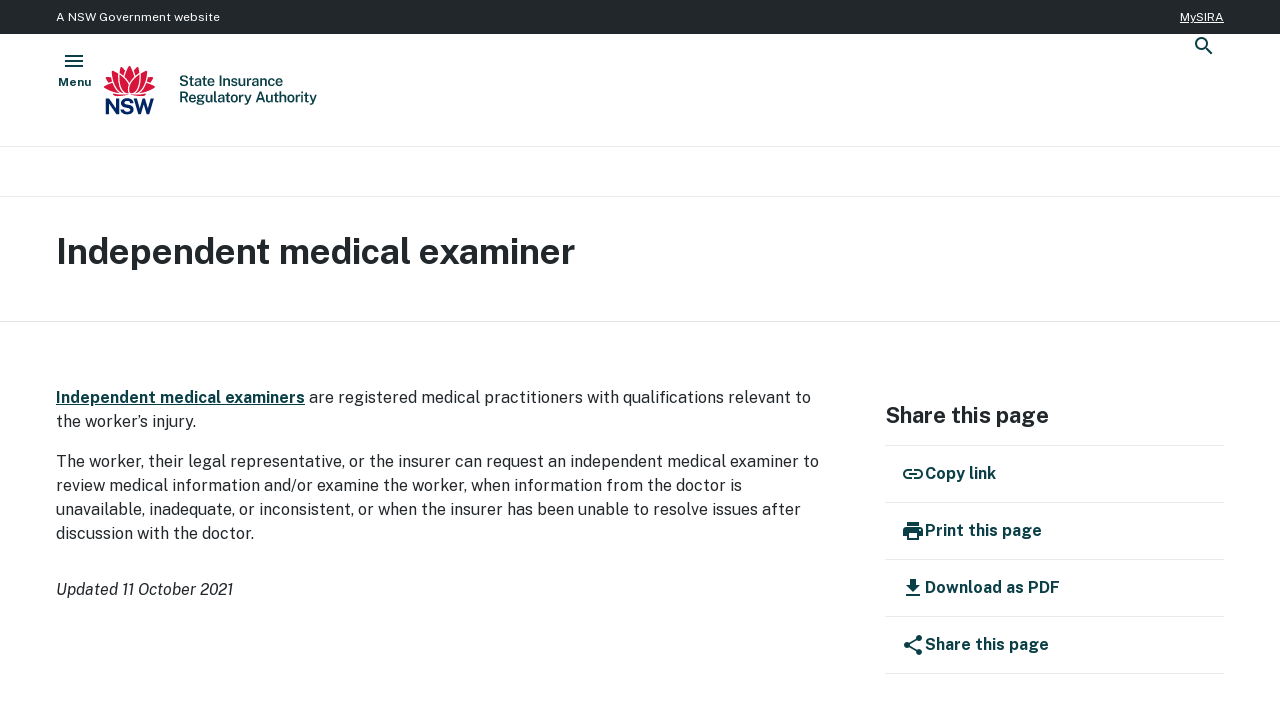

--- FILE ---
content_type: text/html; charset=utf-8
request_url: https://www.sira.nsw.gov.au/resources-library/workers-compensation-resources/publications/health-professionals-for-workers-compensation/workers-compensation-guide-for-allied-health-practitioners/the-support-team/others-that-may-be-involved/others-that-may-be-involved/independent-medical-examiner
body_size: 28158
content:
<!DOCTYPE html>
<html lang="en">
  <head>
    <meta charset="utf-8" />
    <meta http-equiv="X-UA-Compatible" content="IE=edge" />
    <meta name="viewport" content="width=device-width, initial-scale=1.0">
    <meta name="referrer" content="always">
    <meta http-equiv="Referrer-Policy" content="no-referrer, strict-origin-when-cross-origin">

    
    
<!-- Claims Management Guide - Default //-->

<!-- Page Details //-->
<meta name="search.category" content="General" />
<meta name="sub-nav.show-level-4" content="" />
<meta name="guideTOCTitle" content="Chapters" />
<meta name="guideTOCTitleToggle" content="on" />
<meta name="guideTOCNumberingToggle" content="on" />

<!-- Global Schema //-->

<!-- SEO Page Information //-->
<meta name="description" content="" />
<meta name="description.short" content="" />
<meta name="description.search" content="" />
<meta name="keywords" content="" />
<meta name="robots" content="index,follow" />

<!-- AGLS Content //-->
<meta name="DCTERMS.title" content="Independent medical examiner" />
<meta name="DCTERMS.subject" content="" />
<meta name="DCTERMS.type" content="Web content" />
<meta name="DCTERMS.publisher" content="SIRA" />
<meta name="DCTERMS.creator" content="" />
<meta name="DCTERMS.audience" content="" />
<meta name="DCTERMS.rights" content="Copyright SIRA" />
<meta name="DCTERMS.identifier" content="https://www.sira.nsw.gov.au/resources-library/workers-compensation-resources/publications/health-professionals-for-workers-compensation/workers-compensation-guide-for-allied-health-practitioners/the-support-team/others-that-may-be-involved/others-that-may-be-involved/independent-medical-examiner" />
<meta name="DCTERMS.language" content="en-AU" />
<meta name="DCTERMS.format" content=" Standard Page" />
<meta name="DCTERMS.coverage" content="New South Wales, Australia" />

<!-- AGLS Dates //-->
<meta name="DCTERMS.created" content="2017-11-20" />
<meta name="DCTERMS.modified" content="2021-10-11" />
<meta name="DCTERMS.available" content="2021-07-15" />

<!-- Global Custom Metadata //-->
<meta name="GLOBAL.Copyright" content="SIRA" />

<!-- Social Media //-->
<meta property="ogtitle" content="Independent medical examiner" />
<meta property="ogsite_name" content="SIRA" />
<meta property="ogurl" content="https://www.sira.nsw.gov.au/resources-library/workers-compensation-resources/publications/health-professionals-for-workers-compensation/workers-compensation-guide-for-allied-health-practitioners/the-support-team/others-that-may-be-involved/others-that-may-be-involved/independent-medical-examiner" />
<meta property="ogimage" content="https://www.sira.nsw.gov.au/__data/assets/image/0008/91880/sira-print.png" />
<meta property="ogdescription" content="" />
<meta property="ogtype" content="article" />
<meta name="twittercard" content="summary" />
<meta name="twittersite" content="@WorkCoverNSW" />
<meta name="twittertitle" content="Independent medical examiner" />
<meta name="twitterdescription" content="" />
<meta name="twitterimage" content="https://www.sira.nsw.gov.au/__data/assets/image/0008/91880/sira-print.png" />
<meta name="twitterurl" content="https://www.sira.nsw.gov.au/resources-library/workers-compensation-resources/publications/health-professionals-for-workers-compensation/workers-compensation-guide-for-allied-health-practitioners/the-support-team/others-that-may-be-involved/others-that-may-be-involved/independent-medical-examiner" />

<!-- Share This Link //-->
<meta name="SHARETHIS.email" content="" />
<meta name="SHARETHIS.linkedin" content="" />
<meta name="SHARETHIS.facebook" content="" />
<meta name="SHARETHIS.twitter" content="" />

    
        
     
    
    <!--/ metadata -->
    <title>Independent medical examiner - SIRA</title>
    <!--/ title -->
    <link rel="apple-touch-icon" sizes="180x180" href="mysource_files/apple-touch-icon.png">
    <link rel="icon" type="image/png" sizes="32x32" href="https://www.sira.nsw.gov.au/__data/assets/image/0004/1336351/favicon-32x32.png?v=0.1.0">
    <link rel="icon" type="image/png" sizes="16x16" href="https://www.sira.nsw.gov.au/__data/assets/image/0003/1336350/favicon-16x16.png?v=0.1.0">
    <link rel="mask-icon" href="mysource_files/safari-pinned-tab.svg" color="#5bbad5">
    <link rel="shortcut icon" href="https://www.sira.nsw.gov.au/__data/assets/image/0003/1336350/favicon-16x16.png?v=0.1.0">
    <meta name="msapplication-TileColor" content="#da532c">
    <meta name="msapplication-config" content="mysource_files/browserconfig.xml">
    <meta name="theme-color" content="#ffffff">
    <!--/ icons -->

    

    

    
    
    <link rel="stylesheet" href="https://www.sira.nsw.gov.au/_design/css/global-override.css">
    <link href="https://fonts.googleapis.com/css2?family=Public+Sans:ital,wght@0,400;0,700;1,400&amp;display=swap"
rel="stylesheet">
<link href="https://fonts.googleapis.com/icon?family=Material+Icons" rel="stylesheet">
<link href="https://fonts.googleapis.com/css2?family=Material+Symbols+Outlined" rel="stylesheet" />

<link rel="stylesheet" type="text/css" href="https://www.sira.nsw.gov.au/__data/assets/css_file_folder/0018/1334160/sira-2024-global.css?v=2"> <!-- sira-2024-global.css -->
<link rel="stylesheet" type="text/css" href="https://www.sira.nsw.gov.au/__data/assets/css_file/0009/1336239/about.02abe7fa.css?v=120"> <!-- sira-2024-about.css  -->
<link rel="stylesheet" type="text/css" href="https://www.sira.nsw.gov.au/_design/frontstage/css/sira2024-news-styles.css?v=104"> <!-- sira-2024-additional.css -->
<!--
<script type="text/javascript" src="//translate.google.com/translate_a/element.js"></script>
-->
<script type="text/javascript">
    function googleTranslateElementInit() {
        new google.translate.TranslateElement({pageLanguage: 'en'}, 'google_translate_element');
    }
</script>
<script src="https://www.sira.nsw.gov.au/__data/assets/js_file/0011/1000127/jquery-3.6.0.min.js"></script><!-- jquery-3.6.0-min.js -->
<script src="https://translate.google.com/translate_a/element.js?cb=googleTranslateElementInit"></script>


<!--[if !IE]><!-->
    <!--<script src="https://www.sira.nsw.gov.au/_design/js/jquery.min2.js"></script>-->
<!--<![endif]-->
<!--[if gt IE 9]>
    <script src="https://www.sira.nsw.gov.au/_design/js/jquery.min2.js"></script>
<![endif]-->
<!--[if lt IE 9]>
    <script src="https://www.sira.nsw.gov.au/_design/js/jquery.legacy.min2.js"></script>
    <script src="https://www.sira.nsw.gov.au/_design/js/ie8-plugins2.js"></script>
<![endif]-->
<!--[if IE 9]>
    <script src="https://www.sira.nsw.gov.au/_design/js/jquery.legacy.min2.js"></script>
    <script src="https://www.sira.nsw.gov.au/_design/js/ie9-plugins2.js"></script>
<![endif]-->
<script src="https://www.sira.nsw.gov.au/_design/js/modernizr.min2.js"></script>




<!-- Google Tag Manager -->
<script>(function(w,d,s,l,i){w[l]=w[l]||[];w[l].push({'gtm.start':
new Date().getTime(),event:'gtm.js'});var f=d.getElementsByTagName(s)[0],
j=d.createElement(s),dl=l!='dataLayer'?'&l='+l:'';j.async=true;j.src=
'https://www.googletagmanager.com/gtm.js?id='+i+dl;f.parentNode.insertBefore(j,f);
})(window,document,'script','dataLayer','GTM-NVN5S7');</script>
<!-- End Google Tag Manager -->

<!-- Hotjar Tracking Code for http://www.sira.nsw.gov.au -->
<script>
    (function(h,o,t,j,a,r){
        h.hj=h.hj||function(){(h.hj.q=h.hj.q||[]).push(arguments)};
        h._hjSettings={hjid:6484370,hjsv:6};
        a=o.getElementsByTagName('head')[0];
        r=o.createElement('script');r.async=1;
        r.src=t+h._hjSettings.hjid+j+h._hjSettings.hjsv;
        a.appendChild(r);
    })(window,document,'https://static.hotjar.com/c/hotjar-','.js?sv=');
</script>    <!-- /css -->

    <!-- /head scripts -->
    
    
  
<!--
  Running Squiz Matrix
  Developed by Squiz - http://www.squiz.net
  Squiz, Squiz Matrix, MySource, MySource Matrix and Squiz.net are registered Trademarks of Squiz Pty Ltd
  Page generated: 27 January 2026 13:19:15
-->


</head>
  
          <!--[if lt IE 7]><body class="no-js lt-ie9 lt-ie8 lt-ie7 "><![endif]-->
      <!--[if IE 7]><body class="no-js lt-ie9 lt-ie8 "><![endif]-->
      <!--[if IE 8]><body class="no-js lt-ie9 "><![endif]-->
      <!--[if IE 9]><body class="no-js lt-ie10 "><![endif]-->
      <!--[if gt IE 9]><!-->
      <body class="no-js page__body  content " itemscope itemtype="http://schema.org/WebPage" id="page-body">
        <!--<![endif]-->

    
    <!-- Google Tag Manager (noscript) -->
<noscript><iframe src="https://www.googletagmanager.com/ns.html?id=GTM-NVN5S7"
height="0" width="0" style="display:none;visibility:hidden"></iframe></noscript>
<!-- End Google Tag Manager (noscript) -->
    <!--<div id="page-wrapper">-->

      <!--<div id="top" class="skip-links visuallyhidden" aria-hidden="true">-->
      <!--  <ul class="skip-links__list reset-list-style">-->
      <!--    <li class="skip-links__item"><a class="skip-links__link" href="#main">Skip to content</a></li>-->
      <!--    <li class="skip-links__item"><a class="skip-links__link" href="#mainNav">Skip to navigation</a></li>-->
      <!--  </ul>-->
      <!--</div>-->

      <!--noindex-->
        <!-- Masthead -->
<div class="sira-masthead">
    <nav class="nsw-skip" aria-label="Skip to links">
        <a href="#main-nav"><span>Skip to navigation</span></a>
        <a href="#content"><span>Skip to content</span></a>
    </nav>
    <div class="nsw-masthead">
        <div class="nsw-container">
            <div class="flex-container">
                A NSW Government website
                <div class="links">
                    <a class="" href="https://portal.sira.nsw.gov.au/mysira/s/welcome-to-mysira">MySIRA</a>
                    <a class="desktop-only" href="https://www.sira.nsw.gov.au/news">News</a>
                    <a class="desktop-only" href="https://www.sira.nsw.gov.au/contact-us">Contact us</a>
                </div>
            </div>
        </div>
    </div>
</div>

<!-- Header -->
<header class="nsw-header sira-header">
  <div class="nsw-header__container">
    <div class="nsw-header__inner">
      <div class="nsw-header__main">
        <div class="nsw-header__waratah">
          <a href="https://www.sira.nsw.gov.au">
            
            <svg class="nsw-header__waratah-gov" viewBox="0 0 259 280" fill="none" xmlns="http://www.w3.org/2000/svg">
              <path class="hide" fill-rule="evenodd" clip-rule="evenodd" d="M24.208 270.207h-5.045v-4.277l11.15.054v13.676H26.08v-2.491c-.266.278-.553.556-.86.833-.673.585-1.49 1.07-2.433 1.434-.96.373-2.143.564-3.513.564-2.33 0-4.385-.539-6.109-1.6-1.727-1.065-3.073-2.594-4.007-4.538-.926-1.927-1.395-4.231-1.395-6.85 0-2.657.494-4.994 1.47-6.946.971-1.96 2.363-3.498 4.132-4.571 1.768-1.065 3.849-1.604 6.183-1.604 1.515 0 2.915.245 4.156.725 1.255.485 2.36 1.157 3.273 1.985a9.61 9.61 0 0 1 2.192 2.852 8.196 8.196 0 0 1 .872 3.319l.021.435h-6.038l-.062-.339a5.22 5.22 0 0 0-.814-1.981 4.562 4.562 0 0 0-1.537-1.43c-.614-.352-1.345-.531-2.175-.531-1.005 0-1.931.261-2.741.775-.806.51-1.458 1.351-1.935 2.495-.486 1.169-.731 2.74-.731 4.679 0 1.579.162 2.897.482 3.925.311 1.011.739 1.819 1.266 2.403.523.581 1.117.991 1.773 1.219a6.036 6.036 0 0 0 2.089.369c.669 0 1.27-.112 1.79-.328.523-.224.98-.514 1.354-.866.377-.356.676-.746.884-1.152.216-.41.349-.816.399-1.21l.14-1.028Zm20.878-16.312c2.354 0 4.435.534 6.179 1.587 1.752 1.061 3.13 2.59 4.086 4.546.947 1.935 1.428 4.281 1.428 6.967 0 2.648-.473 4.969-1.412 6.9-.946 1.948-2.317 3.469-4.073 4.521-1.744 1.053-3.837 1.583-6.212 1.583-2.396 0-4.502-.534-6.254-1.583-1.753-1.044-3.135-2.557-4.099-4.505-.947-1.927-1.428-4.252-1.428-6.912 0-2.673.486-5.015 1.449-6.954.968-1.956 2.355-3.486 4.12-4.551 1.764-1.061 3.853-1.599 6.216-1.599Zm0 21.185c1.117 0 2.093-.265 2.898-.787.802-.523 1.433-1.372 1.881-2.516.453-1.185.686-2.772.686-4.712 0-1.993-.237-3.618-.698-4.832-.444-1.181-1.08-2.056-1.885-2.603-.814-.543-1.782-.82-2.878-.82-1.1 0-2.072.277-2.886.82-.81.543-1.453 1.422-1.906 2.611-.47 1.223-.706 2.843-.706 4.82 0 1.944.237 3.531.702 4.712.452 1.148 1.092 1.997 1.902 2.515.81.527 1.781.792 2.89.792Zm23.764-2.93-6.162-17.829H57.09l8.654 25.251h6.195l8.73-25.251h-5.607L68.85 272.15Zm30.312-2.827H88.863v5.206l12.043.016v5.027H83.103v-25.251h17.632l-.016 4.99H88.892v5.089h10.27v4.923Zm22.482-1.529c.685-.613 1.246-1.401 1.678-2.341.419-.933.635-2.081.635-3.419 0-1.497-.311-2.835-.93-3.983-.619-1.169-1.599-2.093-2.919-2.756-1.3-.647-2.973-.974-4.975-.974h-10.738v25.243h5.759v-9.404h4.24l3.991 9.404h6.046l-4.651-10.456c.673-.357 1.3-.8 1.864-1.314Zm-3.513-5.64c0 .999-.336 1.79-1.025 2.428-.69.63-1.649.949-2.857.949h-4.095v-6.606h4.456c1.038 0 1.873.286 2.545.875.657.576.976 1.347.976 2.354Zm15.159-7.833 10.527 15.23v-15.23h5.776v25.251h-5.086l-10.98-15.86v15.86h-5.759v-25.251h5.522Zm33.949 16.461-5.29-16.461h-7.894v25.251h5.809v-16.266l5.124 16.266h4.485l5.162-16.357v16.357h5.826v-25.251h-7.878l-5.344 16.461Zm33.727-1.459h-10.298v5.206l12.046.016v5.027h-17.806v-25.251h17.636l-.021 4.99h-11.818v5.089h10.261v4.923Zm21.494.228-10.523-15.23h-5.527v25.251h5.756v-15.86l10.979 15.86h5.087v-25.251h-5.772v15.23Zm15.586-10.004h-7.388v-5.226h20.402v5.226h-7.217v20.025h-5.797v-20.025Z" fill="#002664"/>
              <path fill-rule="evenodd" clip-rule="evenodd" d="M146.699 209.236c-1.482-2.395-3.717-4.571-6.64-6.465-2.919-1.894-6.897-3.34-11.81-4.297l-13.678-2.814c-4.132-.891-6.981-2.043-8.468-3.419-1.449-1.343-2.184-3.129-2.184-5.309 0-1.388.316-2.652.943-3.759.623-1.111 1.528-2.093 2.687-2.922 1.166-.828 2.616-1.483 4.306-1.943 1.711-.469 3.633-.705 5.714-.705 2.74 0 5.211.361 7.346 1.078 2.109.713 3.857 1.881 5.194 3.481 1.338 1.6 2.16 3.775 2.442 6.465l.038.373h16.971l-.008-.427c-.075-4.575-1.371-8.773-3.85-12.474-2.483-3.705-6.141-6.681-10.879-8.852-4.726-2.164-10.623-3.262-17.528-3.262-5.801 0-11.117 1.011-15.805 3.009-4.7 2.002-8.475 4.89-11.212 8.587-2.749 3.717-4.12 8.164-4.078 13.224.112 6.175 1.99 11.186 5.577 14.903 3.576 3.697 8.476 6.158 14.567 7.306l13.795 2.81c2.529.502 4.825 1.16 6.823 1.96 1.96.784 3.525 1.803 4.651 3.03 1.1 1.197 1.657 2.772 1.657 4.67 0 2.114-.694 3.9-2.06 5.301-1.4 1.434-3.301 2.515-5.643 3.224-2.388.721-5.058 1.086-7.936 1.086-2.807 0-5.394-.435-7.686-1.297-2.28-.85-4.194-2.093-5.689-3.693-1.491-1.591-2.513-3.585-3.04-5.918l-.075-.327H83.846l.045.46c.407 4.045 1.666 7.629 3.738 10.659 2.068 3.009 4.717 5.545 7.873 7.551 3.148 1.993 6.677 3.514 10.494 4.513a46.33 46.33 0 0 0 11.693 1.5c6.466 0 12.2-1.019 17.046-3.034 4.867-2.022 8.717-4.807 11.449-8.276 2.753-3.493 4.148-7.476 4.148-11.848 0-2.064-.232-4.36-.697-6.822-.478-2.482-1.466-4.948-2.936-7.327ZM25.937 191.763l36.916 53.312H77.87v-79.724H61.072v51.282L25.754 165.53l-.125-.179H9.19v79.724h16.748v-53.312Zm196.637 24.577 14.388-50.987h16.457l-23.587 79.724h-13.367l-14.554-50.469-14.659 50.469h-13.147l-23.533-79.724h16.511l14.384 50.979 14.389-50.979h12.167l14.551 50.987Z" fill="#002664"/>
              <path d="M122.291 145.572c-19.75-2.424-38.934 3.904-72.69-5.263-3.447-.937-4.718 2.694-2.854 5.736 9.07 14.803 54.881 3.203 75.635 1.065.906-.095.814-1.426-.091-1.538ZM208.735 140.309c-33.756 9.167-52.941 2.839-72.691 5.263-.905.112-1 1.447-.091 1.538 20.759 2.138 66.566 13.738 75.635-1.065 1.864-3.042.594-6.673-2.853-5.736ZM59.882 119.132c-6.864-10.058-12.474-21.31-16.818-33.69-13.101 3.826-26.51 9.346-40.16 16.57a5.388 5.388 0 0 0-2.902 4.67 5.38 5.38 0 0 0 2.653 4.812c26.431 15.802 52.273 24.841 76.93 26.933-7.34-4.475-14.072-11.044-19.703-19.295ZM23.059 85.513a201.529 201.529 0 0 1 17.976-6.233c-2.126-6.896-3.87-14.12-5.249-21.658-6.827-.85-13.89-1.4-21.199-1.641-.062 0-.128-.004-.19-.004a5.391 5.391 0 0 0-4.647 2.602 5.383 5.383 0 0 0-.12 5.483c4.243 7.659 8.724 14.808 13.429 21.45ZM88.005 135.572c4.099 1.807 8.293 2.818 12.358 3.029-9.953-7.12-17.773-19.192-22.278-34.58-5.805-19.81-7.745-41.666-5.83-65.247-7.832-4.936-16.32-9.557-25.46-13.85a5.428 5.428 0 0 0-5.402.43 5.396 5.396 0 0 0-2.388 4.841c2.126 34.215 10.95 62.915 26.223 85.298 6.404 9.391 14.281 16.332 22.777 20.079ZM107.488 23.577A253.323 253.323 0 0 0 92.235 6.735c-1.063-1.078-2.433-1.65-3.85-1.65-.506 0-1.017.075-1.523.224-1.923.568-3.314 2.106-3.733 4.115-1.072 5.164-3.11 15.69-4.012 26.101 7.014 4.613 13.492 9.49 19.426 14.621 2.3-8.757 5.29-17.63 8.945-26.569ZM255.42 102.007c-13.65-7.223-27.058-12.744-40.16-16.569-4.343 12.38-9.953 23.631-16.818 33.689-5.63 8.255-12.362 14.82-19.708 19.296 24.658-2.093 50.5-11.132 76.931-26.934 1.715-1.024 2.707-2.822 2.653-4.811-.045-1.99-1.133-3.734-2.898-4.671ZM235.273 85.513c4.705-6.643 9.186-13.796 13.43-21.455.963-1.74.922-3.788-.121-5.483a5.4 5.4 0 0 0-4.837-2.598c-7.309.24-14.377.796-21.199 1.641-1.375 7.539-3.123 14.762-5.249 21.658a203.803 203.803 0 0 1 17.976 6.237ZM180.247 104.025c-4.505 15.384-12.329 27.46-22.278 34.58 4.065-.211 8.263-1.227 12.358-3.034 8.496-3.746 16.373-10.688 22.777-20.075 15.273-22.383 24.097-51.082 26.223-85.297a5.394 5.394 0 0 0-2.388-4.84 5.428 5.428 0 0 0-5.402-.432c-9.14 4.29-17.628 8.91-25.46 13.85 1.915 23.582-.029 45.434-5.83 65.248ZM179.214 35.52c-.901-10.406-2.94-20.932-4.011-26.1-.416-2.01-1.811-3.547-3.733-4.115a5.39 5.39 0 0 0-1.524-.224c-1.416 0-2.787.572-3.85 1.65-5.485 5.549-10.568 11.164-15.252 16.842 3.654 8.939 6.644 17.812 8.949 26.565 5.934-5.127 12.407-10.005 19.421-14.617ZM129.144 87.229c6.64-13.092 17.246-24.829 25.21-32.243-4.372-17.779-11.104-34.55-20.397-52.097C132.998 1.078 131.195 0 129.148 0s-3.845 1.082-4.808 2.889c-9.389 17.604-16.237 35.122-20.377 52.093 8.313 7.688 19.28 20.224 25.181 32.247Z" fill="#D7153A"/>
              <path d="M153.541 133.686c6.885-4.833 13.77-13.254 18.139-24.97 8.458-22.681 9.334-47.945 8.122-65.823-15.331 10.215-39.665 31.55-47.975 54.36-3.911 10.734-5.734 25.355-2.72 33.511 1.259 3.411 3.401 5.997 6.345 7.227 4.46 1.865 11.312.456 18.089-4.305ZM125.713 95.261c-2.027-4.724-4.261-9.18-7.728-14.186-9.809-14.16-23.026-26.933-39.475-38.185-.17 2.652-2.57 31.297 5.851 59.304 6.408 21.302 17.354 29.98 23.354 33.333 6.038 3.369 11.561 4.165 18.039 2.557-6.565-8.935-5.747-27.27-.041-42.823Z" fill="#D7153A"/>
            </svg>
            <span class="sr-only">NSW Government</span>
            
            
            <svg width="181" height="40" viewBox="0 0 181 40" fill="none" xmlns="http://www.w3.org/2000/svg" class="sira-logo">
<g id="SIRA_Logo-Decoupled_RGB_Blue01" clip-path="url(#clip0_5180_3799)">
<path id="Vector" d="M6.47703 14.9451C5.56179 14.9451 4.69463 14.7926 3.87553 14.4874C3.05643 14.1823 2.37308 13.7277 1.82587 13.1236C1.27865 12.5196 0.950625 11.7634 0.841797 10.8542H3.26102C3.41445 11.5687 3.79054 12.1122 4.38891 12.4856C4.98727 12.8591 5.72177 13.0456 6.59201 13.0456C7.09731 13.0456 7.57262 12.9676 8.01754 12.8119C8.46247 12.6562 8.82241 12.424 9.09737 12.1153C9.37232 11.8071 9.50999 11.4254 9.50999 10.9709C9.50999 10.4581 9.33387 10.057 8.982 9.76784C8.63014 9.47908 8.12137 9.25003 7.45571 9.08107L4.73924 8.42825C3.68325 8.18788 2.83839 7.76919 2.20503 7.17178C1.57129 6.57437 1.25481 5.72059 1.25481 4.61006C1.25481 3.76604 1.48361 3.03713 1.94123 2.42333C2.39885 1.80953 3.02106 1.33387 3.80823 0.996335C4.59541 0.659195 5.48181 0.490234 6.46741 0.490234C7.58723 0.490234 8.53592 0.681827 9.31349 1.06501C10.0911 1.4482 10.6813 1.95625 11.0847 2.58956C11.4877 3.22287 11.6927 3.919 11.6992 4.67874H9.33771C9.25465 3.84096 8.93624 3.25174 8.38248 2.9107C7.82873 2.56966 7.16807 2.39914 6.40012 2.39914C5.49142 2.39914 4.81615 2.59736 4.37468 2.99342C3.93321 3.38949 3.71248 3.85383 3.71248 4.38647C3.71248 4.88672 3.87399 5.28239 4.1974 5.57466C4.52043 5.86692 5.02111 6.09441 5.69985 6.25635L8.28212 6.87015C9.5746 7.14954 10.4964 7.63496 11.0467 8.32641C11.597 9.01786 11.8723 9.82793 11.8723 10.7566C11.8723 11.5749 11.645 12.2991 11.1909 12.9289C10.7363 13.5587 10.103 14.0523 9.29003 14.4094C8.47708 14.7664 7.53955 14.9451 6.47741 14.9451H6.47703Z" fill="#0B3F47"/>
<path id="Vector_2" d="M17.6588 14.8278C16.8716 14.8278 16.2621 14.724 15.8302 14.516C15.3984 14.3084 15.0992 14.008 14.9327 13.615C14.7662 13.2221 14.6831 12.7562 14.6831 12.2173V6.35323H13.0703V4.67806H14.75L15.3357 1.6875H17.0158V4.66831H19.2332V6.35323H17.0158L17.0254 12.1295C17.0254 12.5774 17.1023 12.8553 17.2558 12.9622C17.4092 13.0695 17.6749 13.123 18.0526 13.123H19.2812V14.6229C19.1466 14.6748 18.9501 14.722 18.6909 14.7642C18.4317 14.8063 18.0876 14.8274 17.6592 14.8274L17.6588 14.8278Z" fill="#0B3F47"/>
<path id="Vector_3" d="M23.7356 14.9459C22.7819 14.9459 21.9917 14.6844 21.3644 14.1616C20.7372 13.6391 20.4238 12.9 20.4238 11.9456C20.4238 10.835 20.8188 9.99764 21.6094 9.43261C22.3997 8.86759 23.6591 8.5722 25.3869 8.54606L26.8747 8.50704V7.82534C26.8747 7.2931 26.7178 6.87714 26.4044 6.57863C26.0906 6.28012 25.6107 6.13067 24.9646 6.13067C24.4782 6.1373 24.0367 6.25397 23.6398 6.48146C23.243 6.70896 22.9807 7.08239 22.8527 7.60175H20.8657C20.9168 6.56926 21.3248 5.79158 22.0897 5.2687C22.8542 4.74621 23.8479 4.48438 25.0704 4.48438C26.4848 4.48438 27.5134 4.76533 28.1568 5.32684C28.7998 5.88874 29.1216 6.67579 29.1216 7.68877V14.7508H27.1539L26.962 12.939C26.6036 13.6988 26.1521 14.2232 25.6084 14.512C25.0642 14.8007 24.4405 14.9455 23.7364 14.9455L23.7356 14.9459ZM24.4939 13.3386C24.8777 13.3386 25.2523 13.2461 25.6172 13.0612C25.9822 12.8762 26.281 12.6374 26.5148 12.3451C26.7482 12.0529 26.8682 11.7411 26.8747 11.4102V9.82243L25.6557 9.84194C24.7535 9.85521 24.0271 10.0011 23.4768 10.2801C22.9265 10.5595 22.6512 11.0336 22.6512 11.7021C22.6512 12.2152 22.8254 12.6163 23.1741 12.9051C23.5229 13.1942 23.9629 13.3386 24.4939 13.3386Z" fill="#0B3F47"/>
<path id="Vector_4" d="M34.8951 14.8278C34.1079 14.8278 33.4984 14.724 33.0666 14.516C32.6347 14.3084 32.3355 14.008 32.169 13.615C32.0025 13.2221 31.9195 12.7562 31.9195 12.2173V6.35323H30.3066V4.67806H31.9864L32.572 1.6875H34.2521V4.66831H36.4695V6.35323H34.2521L34.2618 12.1295C34.2618 12.5774 34.3387 12.8553 34.4921 12.9622C34.6455 13.0695 34.9113 13.123 35.2889 13.123H36.5175V14.6229C36.383 14.6748 36.1864 14.722 35.9273 14.7642C35.6681 14.8063 35.3239 14.8274 34.8955 14.8274L34.8951 14.8278Z" fill="#0B3F47"/>
<path id="Vector_5" d="M42.139 14.9459C41.1853 14.9459 40.3454 14.7398 39.619 14.3274C38.8926 13.9149 38.3262 13.3257 37.9201 12.5594C37.5136 11.7934 37.3105 10.8807 37.3105 9.82204C37.3105 8.76341 37.4944 7.87256 37.8624 7.07029C38.2304 6.26841 38.7645 5.63705 39.4656 5.17583C40.1662 4.71499 41.0126 4.48438 42.0048 4.48438C43.4703 4.48438 44.5871 4.94716 45.355 5.87235C46.123 6.79753 46.5067 8.02006 46.5067 9.53953V10.2602H39.6432C39.6367 11.1175 39.8417 11.8203 40.2578 12.3689C40.6738 12.9176 41.2849 13.1919 42.0913 13.1919C42.6416 13.1919 43.12 13.067 43.5265 12.8169C43.9329 12.5672 44.2033 12.1855 44.3375 11.6724H46.4687C46.3533 12.3736 46.0799 12.9679 45.648 13.4549C45.2162 13.9419 44.6913 14.3122 44.0737 14.5654C43.4561 14.8187 42.8112 14.9455 42.1394 14.9455L42.139 14.9459ZM39.6336 8.78994H44.299C44.299 8.06259 44.1102 7.44723 43.7326 6.94425C43.355 6.44127 42.7758 6.1892 41.9952 6.1892C41.4829 6.1892 41.0511 6.31602 40.6992 6.56926C40.3474 6.82251 40.0816 7.14872 39.9024 7.5483C39.7232 7.94748 39.6336 8.36149 39.6336 8.79033V8.78994Z" fill="#0B3F47"/>
<path id="Vector_6" d="M53.3799 14.751V0.666016H55.7126V14.751H53.3799Z" fill="#0B3F47"/>
<path id="Vector_7" d="M58.1387 14.7513V4.67956H60.4233V6.121C60.6536 5.73118 61.0105 5.37414 61.4935 5.04948C61.9765 4.72483 62.6149 4.5625 63.4086 4.5625C64.0231 4.5625 64.5942 4.68581 65.1222 4.93281C65.6501 5.17981 66.0758 5.56612 66.3989 6.09212C66.7219 6.61812 66.8838 7.2967 66.8838 8.12785V14.7517H64.5415V8.41036C64.5415 7.75441 64.3607 7.26431 63.9993 6.93966C63.6378 6.615 63.1882 6.45268 62.6506 6.45268C62.113 6.45268 61.5835 6.59549 61.1386 6.88113C60.6936 7.16676 60.4714 7.59872 60.4714 8.17662V14.7517H58.1387V14.7513Z" fill="#0B3F47"/>
<path id="Vector_8" d="M72.6011 14.9451C71.91 14.9451 71.2555 14.8331 70.6379 14.6091C70.0204 14.3851 69.502 14.0328 69.0828 13.5524C68.6637 13.0721 68.3995 12.4517 68.291 11.6919H70.3453C70.4734 12.2503 70.7548 12.653 71.1902 12.8996C71.6255 13.1466 72.0927 13.2699 72.5919 13.2699C73.1872 13.2699 73.6671 13.1661 74.0316 12.9582C74.3966 12.7506 74.5788 12.429 74.5788 11.9939C74.5788 11.6759 74.4781 11.4227 74.2766 11.2342C74.0751 11.0461 73.7471 10.9029 73.2925 10.8058L71.4109 10.3676C70.566 10.1795 69.8892 9.8677 69.3805 9.43261C68.8717 8.99753 68.6175 8.38412 68.6175 7.59161C68.611 6.69569 68.9455 5.95351 69.6208 5.36586C70.2961 4.7782 71.2894 4.48438 72.6015 4.48438C73.7597 4.48438 74.6892 4.74581 75.3903 5.26869C76.0909 5.79157 76.4509 6.53648 76.4701 7.5042H74.4831C74.4127 7.07575 74.2108 6.73822 73.8782 6.49122C73.5452 6.24461 73.1133 6.12091 72.5822 6.12091C72.0512 6.12091 71.5805 6.22822 71.2286 6.44244C70.8768 6.65667 70.7006 6.98483 70.7006 7.42616C70.7006 7.7313 70.8333 7.97323 71.099 8.15195C71.3644 8.33066 71.7693 8.47816 72.3134 8.59523L74.0989 9.03343C74.7773 9.20863 75.2987 9.45876 75.6637 9.78341C76.0286 10.1081 76.2782 10.4573 76.4124 10.8303C76.5466 11.2038 76.6139 11.5464 76.6139 11.8582C76.6139 12.8321 76.2505 13.5903 75.5245 14.1327C74.798 14.6751 73.8236 14.9459 72.6015 14.9459L72.6011 14.9451Z" fill="#0B3F47"/>
<path id="Vector_9" d="M81.92 14.9461C81.2736 14.9395 80.6625 14.8095 80.0865 14.5563C79.5104 14.303 79.0401 13.928 78.6751 13.4313C78.3106 12.9346 78.1279 12.3192 78.1279 11.5856V4.67969H80.4702V11.3132C80.4702 11.8654 80.6414 12.3149 80.9836 12.6622C81.3259 13.0095 81.8427 13.1831 82.5338 13.1831C83.161 13.1831 83.6632 13.0161 84.0408 12.6813C84.4185 12.3469 84.6073 11.8646 84.6073 11.2348V4.67969H86.9304V14.7514H85.1353L84.8761 12.7839C84.7546 13.3361 84.5415 13.7696 84.2377 14.0841C83.9339 14.399 83.5786 14.6214 83.1721 14.7514C82.7656 14.8813 82.348 14.9461 81.9192 14.9461H81.92Z" fill="#0B3F47"/>
<path id="Vector_10" d="M89.0537 14.7508V4.67909H91.2903V6.86114C91.5333 6.11428 91.9252 5.5317 92.4662 5.11261C93.0069 4.69392 93.6326 4.48438 94.3428 4.48438C94.4578 4.48438 94.5686 4.49101 94.6739 4.50389C94.7797 4.51676 94.8612 4.53978 94.9189 4.57217V6.84163C94.8485 6.80924 94.757 6.78661 94.6451 6.77334C94.5332 6.76047 94.4355 6.75383 94.3525 6.75383C93.3926 6.67579 92.6581 6.8268 92.1494 7.20687C91.6406 7.58693 91.3864 8.15 91.3864 8.89686V14.7508H89.0537Z" fill="#0B3F47"/>
<path id="Vector_11" d="M99.0276 14.9459C98.0739 14.9459 97.2836 14.6844 96.6564 14.1616C96.0292 13.6391 95.7158 12.9 95.7158 11.9456C95.7158 10.835 96.1107 9.99764 96.9014 9.43261C97.6916 8.86759 98.9511 8.5722 100.679 8.54606L102.167 8.50704V7.82534C102.167 7.2931 102.01 6.87714 101.696 6.57863C101.383 6.28012 100.903 6.13067 100.257 6.13067C99.7702 6.1373 99.3287 6.25397 98.9318 6.48146C98.535 6.70896 98.2727 7.08239 98.1447 7.60175H96.1577C96.2088 6.56926 96.6168 5.79158 97.3817 5.2687C98.1466 4.74621 99.1399 4.48438 100.362 4.48438C101.777 4.48438 102.805 4.76533 103.449 5.32684C104.092 5.88874 104.414 6.67579 104.414 7.68877V14.7508H102.446L102.254 12.939C101.896 13.6988 101.444 14.2232 100.9 14.512C100.356 14.8007 99.7325 14.9455 99.0284 14.9455L99.0276 14.9459ZM99.7859 13.3386C100.17 13.3386 100.544 13.2461 100.909 13.0612C101.274 12.8762 101.573 12.6374 101.807 12.3451C102.04 12.0529 102.16 11.7411 102.167 11.4102V9.82243L100.948 9.84194C100.045 9.85521 99.3191 10.0011 98.7688 10.2801C98.2181 10.5595 97.9431 11.0336 97.9431 11.7021C97.9431 12.2152 98.1174 12.6163 98.4661 12.9051C98.8149 13.1942 99.2549 13.3386 99.7859 13.3386Z" fill="#0B3F47"/>
<path id="Vector_12" d="M106.452 14.7513V4.67956H108.737V6.121C108.967 5.73118 109.324 5.37414 109.807 5.04948C110.29 4.72483 110.928 4.5625 111.722 4.5625C112.337 4.5625 112.908 4.68581 113.436 4.93281C113.964 5.17981 114.389 5.56612 114.712 6.09212C115.035 6.61812 115.197 7.2967 115.197 8.12785V14.7517H112.855V8.41036C112.855 7.75441 112.674 7.26431 112.313 6.93966C111.951 6.615 111.502 6.45268 110.964 6.45268C110.427 6.45268 109.897 6.59549 109.452 6.88113C109.007 7.16676 108.785 7.59872 108.785 8.17662V14.7517H106.452V14.7513Z" fill="#0B3F47"/>
<path id="Vector_13" d="M121.408 14.9459C120.499 14.9459 119.691 14.743 118.984 14.3372C118.277 13.9313 117.722 13.3406 117.319 12.5644C116.916 11.7887 116.714 10.8518 116.714 9.75415C116.714 8.65649 116.904 7.7914 117.285 7.00239C117.666 6.21339 118.206 5.59647 118.907 5.15163C119.608 4.70679 120.442 4.48438 121.408 4.48438C122.182 4.48438 122.864 4.64202 123.453 4.95692C124.042 5.27182 124.513 5.70378 124.869 6.25241C125.224 6.80144 125.437 7.42616 125.507 8.12737H123.52C123.443 7.67277 123.231 7.25876 122.882 6.88533C122.533 6.5119 122.048 6.32538 121.427 6.32538C120.685 6.32538 120.082 6.60633 119.618 7.16784C119.153 7.72974 118.922 8.58508 118.922 9.73464C118.922 10.7999 119.141 11.6471 119.579 12.2768C120.018 12.9066 120.646 13.2215 121.465 13.2215C121.875 13.2215 122.227 13.1291 122.521 12.9441C122.816 12.7591 123.048 12.5285 123.217 12.2527C123.387 11.9768 123.494 11.6989 123.539 11.4199H125.478C125.42 12.1083 125.212 12.717 124.854 13.2461C124.495 13.7756 124.022 14.1908 123.433 14.4928C122.844 14.7949 122.169 14.9459 121.408 14.9459H121.408Z" fill="#0B3F47"/>
<path id="Vector_14" d="M131.487 14.9459C130.533 14.9459 129.693 14.7398 128.967 14.3274C128.24 13.9149 127.674 13.3257 127.268 12.5594C126.861 11.7934 126.658 10.8807 126.658 9.82204C126.658 8.76341 126.842 7.87256 127.21 7.07029C127.578 6.26841 128.112 5.63705 128.813 5.17583C129.514 4.71499 130.36 4.48438 131.352 4.48438C132.818 4.48438 133.934 4.94716 134.702 5.87235C135.47 6.79753 135.854 8.02006 135.854 9.53953V10.2602H128.991C128.984 11.1175 129.189 11.8203 129.605 12.3689C130.021 12.9176 130.632 13.1919 131.439 13.1919C131.989 13.1919 132.467 13.067 132.874 12.8169C133.28 12.5672 133.551 12.1855 133.685 11.6724H135.816C135.701 12.3736 135.427 12.9679 134.995 13.4549C134.563 13.9419 134.039 14.3122 133.421 14.5654C132.803 14.8187 132.158 14.9455 131.487 14.9455V14.9459ZM128.981 8.78994H133.647C133.647 8.06259 133.458 7.44723 133.08 6.94425C132.703 6.44127 132.123 6.1892 131.343 6.1892C130.831 6.1892 130.399 6.31602 130.047 6.56926C129.695 6.82251 129.429 7.14872 129.25 7.5483C129.071 7.94748 128.981 8.36149 128.981 8.79033V8.78994Z" fill="#0B3F47"/>
<path id="Vector_15" d="M1.49512 36.1807V22.0957H7.12997C8.72356 22.0957 9.8976 22.4645 10.6529 23.2012C11.4077 23.9383 11.7858 24.9173 11.7858 26.1379C11.7858 26.8914 11.6642 27.5227 11.4208 28.0324C11.1774 28.5424 10.8624 28.9575 10.4752 29.2791C10.088 29.6006 9.67379 29.862 9.23194 30.0634L11.8815 36.1803H9.44344L7.05306 30.4626H3.82781V36.1803L1.49512 36.1807ZM3.82781 28.5829H6.60198C7.4853 28.5829 8.1748 28.3753 8.67049 27.9594C9.16618 27.5438 9.4146 26.9659 9.4146 26.2257C9.4146 25.4855 9.18425 24.9368 8.72356 24.5404C8.26286 24.1443 7.65488 23.9461 6.89962 23.9461H3.82781V28.5829Z" fill="#0B3F47"/>
<path id="Vector_16" d="M17.8109 36.3756C16.8572 36.3756 16.0173 36.1695 15.2909 35.7571C14.5645 35.3446 13.998 34.7554 13.5919 33.989C13.1855 33.2231 12.9824 32.3104 12.9824 31.2517C12.9824 30.1931 13.1662 29.3022 13.5343 28.5C13.9023 27.6981 14.4364 27.0667 15.1375 26.6055C15.8381 26.1447 16.6845 25.9141 17.6767 25.9141C19.1422 25.9141 20.2589 26.3769 21.0269 27.302C21.7948 28.2272 22.1786 29.4497 22.1786 30.9692V31.6899H15.3151C15.3086 32.5472 15.5136 33.25 15.9296 33.7986C16.3457 34.3473 16.9568 34.6216 17.7632 34.6216C18.3135 34.6216 18.7919 34.4967 19.1983 34.2466C19.6048 33.9968 19.8752 33.6152 20.0094 33.1021H22.1406C22.0252 33.8033 21.7518 34.3976 21.3199 34.8846C20.8881 35.3716 20.3632 35.7419 19.7456 35.9951C19.128 36.2484 18.4831 36.3752 17.8113 36.3752L17.8109 36.3756ZM15.3055 30.2196H19.9709C19.9709 29.4923 19.7821 28.8769 19.4045 28.3739C19.0268 27.871 18.4477 27.6189 17.6671 27.6189C17.1548 27.6189 16.723 27.7457 16.3711 27.9989C16.0192 28.2522 15.7535 28.5784 15.5743 28.978C15.3951 29.3772 15.3055 29.7912 15.3055 30.22V30.2196Z" fill="#0B3F47"/>
<path id="Vector_17" d="M28.0762 39.5106C26.4061 39.5106 25.1228 39.2816 24.2268 38.8238C23.3308 38.3661 22.8828 37.7441 22.8828 36.9586C22.8828 36.6078 22.9693 36.3109 23.142 36.0674C23.3147 35.8239 23.5196 35.6241 23.7565 35.4684C23.993 35.3127 24.2107 35.1926 24.4091 35.1079C24.6075 35.0236 24.7356 34.9619 24.7929 34.9229C24.6841 34.8581 24.5399 34.7735 24.361 34.6697C24.1818 34.5659 24.0203 34.4231 23.8761 34.2412C23.7323 34.0594 23.66 33.8225 23.66 33.5303C23.66 33.1927 23.8184 32.881 24.1353 32.5953C24.4522 32.3097 24.9271 32.1052 25.5608 31.9815C24.9402 31.6764 24.4633 31.2655 24.1307 30.7492C23.7977 30.233 23.6315 29.6926 23.6315 29.1275C23.6315 28.4654 23.8219 27.8972 24.2026 27.4231C24.5833 26.949 25.1128 26.5853 25.7912 26.3321C26.4695 26.0788 27.2598 25.952 28.1623 25.952C28.8215 25.952 29.3702 26.0266 29.8086 26.176C30.247 26.3255 30.655 26.5268 31.0326 26.78C31.2053 26.7086 31.4645 26.6033 31.8102 26.4636C32.1559 26.3239 32.5109 26.178 32.8758 26.0254C33.2407 25.8728 33.538 25.7479 33.7687 25.6504L33.7591 27.6081L32.0409 27.9198C32.2201 28.3288 32.3097 28.7284 32.3097 29.1178C32.3097 29.7023 32.1482 30.2428 31.8248 30.7395C31.5014 31.2362 31.0184 31.6342 30.3754 31.9328C29.7321 32.2317 28.9307 32.3807 27.9708 32.3807C27.8747 32.3807 27.7436 32.3776 27.5774 32.371C27.4109 32.3647 27.2767 32.3581 27.1744 32.3514C26.656 32.371 26.3007 32.4326 26.1088 32.5364C25.9169 32.6402 25.8208 32.7541 25.8208 32.8774C25.8208 33.0527 25.9646 33.1713 26.2526 33.2329C26.5407 33.2946 27.0014 33.3449 27.6351 33.3839C27.8589 33.3972 28.1535 33.4148 28.5184 33.4374C28.8834 33.4604 29.2895 33.4846 29.7375 33.5104C30.8704 33.5884 31.7275 33.8772 32.3101 34.3774C32.8923 34.8777 33.1838 35.527 33.1838 36.3257C33.1838 37.2544 32.7616 38.0173 31.9167 38.6147C31.0719 39.2121 29.7921 39.511 28.077 39.511L28.0762 39.5106ZM28.4696 38.1176C30.1143 38.1176 30.9365 37.6563 30.9365 36.7343C30.9365 36.3901 30.7988 36.106 30.5239 35.8821C30.2485 35.6581 29.839 35.5266 29.2952 35.4876L26.7899 35.3319C26.3738 35.3061 26.0012 35.4294 25.6716 35.7022C25.342 35.9749 25.1771 36.2996 25.1771 36.6761C25.1771 37.1565 25.4443 37.517 25.9785 37.7574C26.5126 37.9978 27.3432 38.118 28.4696 38.118V38.1176ZM28.0474 30.9873C28.6553 30.9873 29.1479 30.83 29.5256 30.5147C29.9032 30.1998 30.092 29.7534 30.092 29.1755C30.092 28.5976 29.9032 28.1204 29.5256 27.7825C29.1479 27.445 28.6553 27.276 28.0474 27.276C27.4394 27.276 26.9256 27.445 26.5449 27.7825C26.1642 28.1204 25.9738 28.5848 25.9738 29.1755C25.9738 29.7663 26.1561 30.1838 26.5211 30.505C26.886 30.8265 27.3948 30.9873 28.0474 30.9873Z" fill="#0B3F47"/>
<path id="Vector_18" d="M38.781 36.3742C38.1345 36.3676 37.5235 36.2376 36.9474 35.9844C36.3713 35.7312 35.901 35.3562 35.5365 34.8594C35.1715 34.3627 34.9893 33.7473 34.9893 33.0137V26.1078H37.3316V32.7414C37.3316 33.2935 37.5027 33.743 37.8449 34.0903C38.1872 34.4376 38.704 34.6112 39.3951 34.6112C40.0223 34.6112 40.5245 34.4442 40.9021 34.1094C41.2798 33.775 41.4686 33.2927 41.4686 32.6629V26.1074H43.7917V36.1791H41.9966L41.7374 34.2117C41.6159 34.7638 41.4028 35.1973 41.099 35.5119C40.7949 35.8268 40.4399 36.0492 40.0334 36.1791C39.627 36.3091 39.2093 36.3738 38.7806 36.3738L38.781 36.3742Z" fill="#0B3F47"/>
<path id="Vector_19" d="M48.7718 36.3258C47.9143 36.3258 47.2821 36.1877 46.876 35.9118C46.4695 35.636 46.2072 35.277 46.0888 34.8356C45.9704 34.3939 45.9111 33.9362 45.9111 33.4621V21.7051H48.1958V33.1893C48.1958 33.6244 48.2838 33.9623 48.4596 34.2023C48.6353 34.4427 48.9218 34.5824 49.3187 34.621L49.8178 34.6405V36.1307C49.6451 36.1893 49.4675 36.2361 49.2852 36.272C49.1029 36.3075 48.9314 36.3255 48.7718 36.3255V36.3258Z" fill="#0B3F47"/>
<path id="Vector_20" d="M54.2473 36.3756C53.2936 36.3756 52.5034 36.1141 51.8762 35.5912C51.249 35.0688 50.9355 34.3297 50.9355 33.3752C50.9355 32.2647 51.3305 31.4273 52.1211 30.8623C52.9114 30.2973 54.1708 30.0019 55.8986 29.9757L57.3864 29.9367V29.255C57.3864 28.7228 57.2295 28.3068 56.9161 28.0083C56.6023 27.7098 56.1224 27.5604 55.4763 27.5604C54.9899 27.567 54.5484 27.6837 54.1516 27.9112C53.7547 28.1386 53.4924 28.5121 53.3644 29.0314H51.3774C51.4285 27.9989 51.8366 27.2213 52.6014 26.6984C53.3659 26.1759 54.3596 25.9141 55.5821 25.9141C56.9965 25.9141 58.0252 26.195 58.6685 26.7565C59.3115 27.3184 59.6334 28.1055 59.6334 29.1185V36.1805H57.6656L57.4737 34.3687C57.1153 35.1285 56.6638 35.6529 56.1201 35.9416C55.5759 36.2304 54.9522 36.3752 54.2481 36.3752L54.2473 36.3756ZM55.0057 34.7683C55.3894 34.7683 55.764 34.6758 56.1289 34.4909C56.4939 34.3059 56.7927 34.0671 57.0265 33.7748C57.2599 33.4826 57.3799 33.1708 57.3864 32.8399V31.2521L56.1674 31.2716C55.2652 31.2849 54.5388 31.4308 53.9885 31.7098C53.4382 31.9892 53.1629 32.4633 53.1629 33.1318C53.1629 33.6449 53.3371 34.046 53.6859 34.3348C54.0347 34.6239 54.4746 34.7683 55.0057 34.7683Z" fill="#0B3F47"/>
<path id="Vector_21" d="M65.4078 36.2575C64.6206 36.2575 64.0111 36.1537 63.5793 35.9457C63.1474 35.7381 62.8482 35.4376 62.6817 35.0447C62.5152 34.6518 62.4321 34.1859 62.4321 33.647V27.7829H60.8193V26.1077H62.4991L63.0847 23.1172H64.7648V26.098H66.9822V27.7829H64.7648L64.7745 33.5592C64.7745 34.0071 64.8514 34.285 65.0048 34.3919C65.1582 34.4992 65.424 34.5527 65.8016 34.5527H67.0302V36.0526C66.8957 36.1045 66.6991 36.1517 66.44 36.1939C66.1808 36.236 65.8366 36.2571 65.4082 36.2571L65.4078 36.2575Z" fill="#0B3F47"/>
<path id="Vector_22" d="M72.4956 36.3752C71.0751 36.3752 69.9376 35.919 69.0831 35.0067C68.2286 34.0944 67.8018 32.8235 67.8018 31.1932C67.8018 30.1412 67.989 29.2191 68.3632 28.427C68.7378 27.6349 69.2765 27.018 69.9806 26.5762C70.6844 26.1345 71.5262 25.9141 72.5052 25.9141C73.9258 25.9141 75.0571 26.3815 75.8985 27.3169C76.7399 28.2518 77.161 29.5442 77.161 31.1936C77.161 32.2132 76.9803 33.1126 76.6188 33.8919C76.2573 34.6711 75.7293 35.2799 75.0348 35.7181C74.3403 36.1563 73.4943 36.3756 72.4956 36.3756V36.3752ZM72.5052 34.5732C73.3116 34.5732 73.9081 34.2485 74.2957 33.5992C74.683 32.9499 74.8764 32.125 74.8764 31.1253C74.8764 30.5084 74.7995 29.9402 74.646 29.4209C74.4926 28.9015 74.2411 28.4844 73.8923 28.1691C73.5435 27.8542 73.0813 27.6965 72.5052 27.6965C71.6861 27.6965 71.0812 28.0149 70.6909 28.651C70.3006 29.2874 70.1052 30.1119 70.1052 31.1249C70.1052 31.7352 70.1821 32.3022 70.3356 32.8247C70.489 33.3475 70.7421 33.7694 71.0939 34.0909C71.4458 34.4124 71.9161 34.5732 72.5048 34.5732H72.5052Z" fill="#0B3F47"/>
<path id="Vector_23" d="M78.7852 36.1805V26.1088H81.0217V28.2908C81.2648 27.544 81.6566 26.9614 82.1977 26.5423C82.7384 26.1236 83.364 25.9141 84.0743 25.9141C84.1897 25.9141 84.3 25.9207 84.4054 25.9336C84.5112 25.9464 84.5927 25.9695 84.6504 26.0019V28.2713C84.58 28.2389 84.4889 28.2163 84.3769 28.203C84.2647 28.1902 84.1674 28.1835 84.0843 28.1835C83.1245 28.1055 82.39 28.2565 81.8812 28.6366C81.3724 29.0166 81.1182 29.5797 81.1182 30.3266V36.1805H78.7855H78.7852Z" fill="#0B3F47"/>
<path id="Vector_24" d="M87.7432 39.3936C87.1098 39.3936 86.5399 39.293 86.0346 39.0916V37.5721L87.0329 37.6014C87.5705 37.6338 87.977 37.5901 88.2519 37.4699C88.5269 37.3497 88.7207 37.2034 88.8326 37.0317C88.9445 36.8596 89.026 36.7086 89.0772 36.5787L89.3364 35.8384L85.4678 26.1074H87.7909L90.4308 33.228L93.0612 26.1074H95.3458L91.2564 36.5494C90.9492 37.3091 90.6166 37.8952 90.2581 38.3077C89.8997 38.7201 89.5125 39.0042 89.0968 39.1599C88.6807 39.3156 88.2296 39.3936 87.7432 39.3936Z" fill="#0B3F47"/>
<path id="Vector_25" d="M100.635 36.1807L105.617 22.0957H108.151L113.133 36.1807H110.791L109.553 32.645H104.235L102.987 36.1807H100.635H100.635ZM104.791 30.541H108.967L106.884 24.3948L104.791 30.541Z" fill="#0B3F47"/>
<path id="Vector_26" d="M117.894 36.3742C117.248 36.3676 116.637 36.2376 116.061 35.9844C115.485 35.7312 115.014 35.3562 114.65 34.8594C114.285 34.3627 114.103 33.7473 114.103 33.0137V26.1078H116.445V32.7414C116.445 33.2935 116.616 33.743 116.958 34.0903C117.3 34.4376 117.817 34.6112 118.508 34.6112C119.136 34.6112 119.638 34.4442 120.015 34.1094C120.393 33.775 120.582 33.2927 120.582 32.6629V26.1074H122.905V36.1791H121.11L120.851 34.2117C120.729 34.7638 120.516 35.1973 120.212 35.5119C119.908 35.8268 119.553 36.0492 119.147 36.1791C118.74 36.3091 118.323 36.3738 117.894 36.3738L117.894 36.3742Z" fill="#0B3F47"/>
<path id="Vector_27" d="M128.839 36.2575C128.052 36.2575 127.443 36.1537 127.011 35.9457C126.579 35.7381 126.28 35.4376 126.113 35.0447C125.947 34.6518 125.864 34.1859 125.864 33.647V27.7829H124.251V26.1077H125.931L126.516 23.1172H128.196V26.098H130.414V27.7829H128.196L128.206 33.5592C128.206 34.0071 128.283 34.285 128.436 34.3919C128.59 34.4992 128.856 34.5527 129.233 34.5527H130.462V36.0526C130.327 36.1045 130.131 36.1517 129.872 36.1939C129.612 36.236 129.268 36.2571 128.839 36.2571V36.2575Z" fill="#0B3F47"/>
<path id="Vector_28" d="M131.855 36.1795V21.7051H134.159V27.5687C134.402 27.1922 134.759 26.8398 135.229 26.5121C135.7 26.1843 136.331 26.02 137.125 26.02C137.759 26.02 138.338 26.1433 138.863 26.3903C139.387 26.6373 139.807 26.9928 140.12 27.4568C140.433 27.9211 140.59 28.4748 140.59 29.1175V36.1795H138.248V29.5171C138.248 28.9977 138.066 28.595 137.701 28.3094C137.336 28.0237 136.882 27.8809 136.338 27.8809C135.793 27.8809 135.283 28.0257 134.845 28.3144C134.406 28.6036 134.187 29.0367 134.187 29.6146V36.1799H131.854L131.855 36.1795Z" fill="#0B3F47"/>
<path id="Vector_29" d="M146.808 36.3752C145.387 36.3752 144.249 35.919 143.395 35.0067C142.541 34.0944 142.113 32.8235 142.113 31.1932C142.113 30.1412 142.301 29.2191 142.675 28.427C143.049 27.6349 143.588 27.018 144.292 26.5762C144.996 26.1345 145.838 25.9141 146.817 25.9141C148.237 25.9141 149.369 26.3815 150.21 27.3169C151.051 28.2518 151.473 29.5442 151.473 31.1936C151.473 32.2132 151.292 33.1126 150.93 33.8919C150.568 34.6711 150.041 35.2799 149.346 35.7181C148.652 36.1563 147.806 36.3756 146.807 36.3756L146.808 36.3752ZM146.817 34.5732C147.624 34.5732 148.22 34.2485 148.607 33.5992C148.994 32.9499 149.188 32.125 149.188 31.1253C149.188 30.5084 149.111 29.9402 148.958 29.4209C148.804 28.9015 148.553 28.4844 148.204 28.1691C147.855 27.8542 147.393 27.6965 146.817 27.6965C145.998 27.6965 145.393 28.0149 145.002 28.651C144.612 29.2874 144.417 30.1119 144.417 31.1249C144.417 31.7352 144.494 32.3022 144.647 32.8247C144.801 33.3475 145.054 33.7694 145.405 34.0909C145.757 34.4124 146.228 34.5732 146.817 34.5732H146.817Z" fill="#0B3F47"/>
<path id="Vector_30" d="M153.097 36.1805V26.1088H155.333V28.2908C155.576 27.544 155.968 26.9614 156.509 26.5423C157.05 26.1236 157.676 25.9141 158.386 25.9141C158.501 25.9141 158.612 25.9207 158.717 25.9336C158.823 25.9464 158.904 25.9695 158.962 26.0019V28.2713C158.892 28.2389 158.8 28.2163 158.688 28.203C158.576 28.1902 158.479 28.1835 158.396 28.1835C157.436 28.1055 156.701 28.2565 156.193 28.6366C155.684 29.0166 155.43 29.5797 155.43 30.3266V36.1805H153.097H153.097Z" fill="#0B3F47"/>
<path id="Vector_31" d="M160.198 24.3457V22.1055H162.512V24.3457H160.198ZM160.237 36.1803V26.1086H162.473V36.1803H160.237Z" fill="#0B3F47"/>
<path id="Vector_32" d="M168.421 36.2575C167.634 36.2575 167.025 36.1537 166.593 35.9457C166.161 35.7381 165.862 35.4376 165.695 35.0447C165.529 34.6518 165.446 34.1859 165.446 33.647V27.7829H163.833V26.1077H165.513L166.098 23.1172H167.778V26.098H169.995V27.7829H167.778L167.788 33.5592C167.788 34.0071 167.865 34.285 168.018 34.3919C168.172 34.4992 168.437 34.5527 168.815 34.5527H170.044V36.0526C169.909 36.1045 169.712 36.1517 169.453 36.1939C169.194 36.236 168.85 36.2571 168.421 36.2571V36.2575Z" fill="#0B3F47"/>
<path id="Vector_33" d="M173.239 39.3936C172.606 39.3936 172.036 39.293 171.531 39.0916V37.5721L172.529 37.6014C173.067 37.6338 173.473 37.5901 173.748 37.4699C174.023 37.3497 174.217 37.2034 174.329 37.0317C174.441 36.8596 174.522 36.7086 174.573 36.5787L174.832 35.8384L170.964 26.1074H173.287L175.927 33.228L178.557 26.1074H180.842L176.753 36.5494C176.445 37.3091 176.113 37.8952 175.754 38.3077C175.396 38.7201 175.009 39.0042 174.593 39.1599C174.177 39.3156 173.726 39.3936 173.239 39.3936Z" fill="#0B3F47"/>
</g>
<defs>
<clipPath id="clip0_5180_3799">
<rect width="180" height="39.0209" fill="white" transform="translate(0.842773 0.490234)"/>
</clipPath>
</defs>
</svg>
<div class="sr-only">State Insurance Regulatory Authority</div>
          </a>
        </div>
      </div>
      <div class="nsw-header__menu" >
        <button type="button" class="js-open-nav" aria-expanded="false" aria-controls="main-nav">
          <span class="material-icons nsw-material-icons" focusable="false" aria-hidden="true" translate="no">menu</span>
          <span><span class="sr-only">Open</span> Menu</span>
        </button>
      </div>
      <div class="nsw-header__search" translate="no">
        <button type="button" class="js-open-search" aria-expanded="false" aria-controls="header-search">
          <span class="material-icons nsw-material-icons" focusable="false" aria-hidden="true">search</span>
          <span><span class="sr-only">Show</span> Search</span>
        </button>
<!--        <div id="google_translate_element"></div>-->

<!--    <script type="text/javascript">-->
<!--        function googleTranslateElementInit() {-->
<!--            new google.translate.TranslateElement(-->
<!--                {pageLanguage: 'en'},-->
<!--                'google_translate_element'-->
<!--            );-->
<!--        }-->
<!--    </script>-->

<!--    <script type="text/javascript" -->
<!--            src=-->
<!--"https://translate.google.com/translate_a/element.js?-->
<!--cb=googleTranslateElementInit">-->
<!--    </script>-->
        <div class="translate__container">
          <button aria-haspopup="true" aria-controls="translateMenu0" aria-expanded="false"
          class="translate__button">
            <div class="globe"><span class="material-symbols-outlined"  translate="no">language</span></div>
            <div class="text">Language</div>
            <div class="chevron">
                <svg width="30" height="30" viewBox="0 0 30 30" fill="none" class="chevron-down" xmlns="http://www.w3.org/2000/svg">
                <g id="Chevron-down">
                <path id="Vector" d="M20.7375 10.7383L15 16.4633L9.2625 10.7383L7.5 12.5008L15 20.0008L22.5 12.5008L20.7375 10.7383Z" fill="#0B3F47"></path>
                </g>
                </svg>
            </div>
          </button>
          
            <ul class="translate__languages nsw-small" id="translateMenu0" role="menu" aria-hidden="true" tabindex="-1" >
<li role="none" translate="no">
    <a id="language-english" class="translate-language-english" data-language="en" href="https://www.sira.nsw.gov.au/resources-library/workers-compensation-resources/publications/health-professionals-for-workers-compensation/workers-compensation-guide-for-allied-health-practitioners/the-support-team/others-that-may-be-involved/others-that-may-be-involved/independent-medical-examiner" role="menuitem" onclick="">
        <span lang="en">English </span><span lang="en">(English)</span>
    </a>
</li>
<li role="none">
    <a data-language="af" href="https://www.sira.nsw.gov.au/resources-library/workers-compensation-resources/publications/health-professionals-for-workers-compensation/workers-compensation-guide-for-allied-health-practitioners/the-support-team/others-that-may-be-involved/others-that-may-be-involved/independent-medical-examiner/#googtrans(en|af)" role="menuitem">
        <span lang="en">Afrikaans </span><span lang="af">(Afrikaans)</span>
    </a>
</li>
<li role="none">
    <a data-language="sq" href="https://www.sira.nsw.gov.au/resources-library/workers-compensation-resources/publications/health-professionals-for-workers-compensation/workers-compensation-guide-for-allied-health-practitioners/the-support-team/others-that-may-be-involved/others-that-may-be-involved/independent-medical-examiner/#googtrans(en|sq)" role="menuitem">
        <span lang="en">Albanian </span><span lang="sq">(shqip)</span>
    </a>
</li>
<li role="none">
    <a data-language="ar" href="https://www.sira.nsw.gov.au/resources-library/workers-compensation-resources/publications/health-professionals-for-workers-compensation/workers-compensation-guide-for-allied-health-practitioners/the-support-team/others-that-may-be-involved/others-that-may-be-involved/independent-medical-examiner/#googtrans(en|ar)" role="menuitem">
        <span lang="en">Arabic </span><span lang="ar" dir="rtl">(العربية)</span>
    </a>
</li>
<li role="none">
    <a data-language="hy" href="https://www.sira.nsw.gov.au/resources-library/workers-compensation-resources/publications/health-professionals-for-workers-compensation/workers-compensation-guide-for-allied-health-practitioners/the-support-team/others-that-may-be-involved/others-that-may-be-involved/independent-medical-examiner/#googtrans(en|hy)" role="menuitem">
        <span lang="en">Armenian </span><span lang="hy">(Հայերեն)</span>
    </a>
</li>
<li role="none">
    <a data-language="az" href="https://www.sira.nsw.gov.au/resources-library/workers-compensation-resources/publications/health-professionals-for-workers-compensation/workers-compensation-guide-for-allied-health-practitioners/the-support-team/others-that-may-be-involved/others-that-may-be-involved/independent-medical-examiner/#googtrans(en|az)" role="menuitem">
        <span lang="en">Azerbaijani </span><span lang="az">(Azərbaycan)</span>
    </a>
</li>
<li role="none">
    <a data-language="eu" href="https://www.sira.nsw.gov.au/resources-library/workers-compensation-resources/publications/health-professionals-for-workers-compensation/workers-compensation-guide-for-allied-health-practitioners/the-support-team/others-that-may-be-involved/others-that-may-be-involved/independent-medical-examiner/#googtrans(en|eu)" role="menuitem">
        <span lang="en">Basque </span><span lang="eu">(Euskara)</span>
    </a>
</li>
<li role="none">
    <a data-language="be" href="https://www.sira.nsw.gov.au/resources-library/workers-compensation-resources/publications/health-professionals-for-workers-compensation/workers-compensation-guide-for-allied-health-practitioners/the-support-team/others-that-may-be-involved/others-that-may-be-involved/independent-medical-examiner/#googtrans(en|be)" role="menuitem">
        <span lang="en">Belarusian </span><span lang="be">(Беларуская)</span>
    </a>
</li>
<li role="none">
    <a data-language="bn" href="https://www.sira.nsw.gov.au/resources-library/workers-compensation-resources/publications/health-professionals-for-workers-compensation/workers-compensation-guide-for-allied-health-practitioners/the-support-team/others-that-may-be-involved/others-that-may-be-involved/independent-medical-examiner/#googtrans(en|bn)" role="menuitem">
        <span lang="en">Bengali </span><span lang="bn">(বাংলা)</span>
    </a>
</li>
<li role="none">
    <a data-language="bs" href="https://www.sira.nsw.gov.au/resources-library/workers-compensation-resources/publications/health-professionals-for-workers-compensation/workers-compensation-guide-for-allied-health-practitioners/the-support-team/others-that-may-be-involved/others-that-may-be-involved/independent-medical-examiner/#googtrans(en|bs)" role="menuitem">
        <span lang="en">Bosnian </span><span lang="bs">(Bosanski)</span>
    </a>
</li>
<li role="none">
    <a data-language="bg" href="https://www.sira.nsw.gov.au/resources-library/workers-compensation-resources/publications/health-professionals-for-workers-compensation/workers-compensation-guide-for-allied-health-practitioners/the-support-team/others-that-may-be-involved/others-that-may-be-involved/independent-medical-examiner/#googtrans(en|bg)" role="menuitem">
        <span lang="en">Bulgarian </span><span lang="bg">(Български)</span>
    </a>
</li>
<li role="none">
    <a data-language="ca" href="https://www.sira.nsw.gov.au/resources-library/workers-compensation-resources/publications/health-professionals-for-workers-compensation/workers-compensation-guide-for-allied-health-practitioners/the-support-team/others-that-may-be-involved/others-that-may-be-involved/independent-medical-examiner/#googtrans(en|ca)" role="menuitem">
        <span lang="en">Catalan </span><span lang="ca">(Català)</span>
    </a>
</li>
<li role="none">
    <a data-language="zh-CN" href="https://www.sira.nsw.gov.au/resources-library/workers-compensation-resources/publications/health-professionals-for-workers-compensation/workers-compensation-guide-for-allied-health-practitioners/the-support-team/others-that-may-be-involved/others-that-may-be-involved/independent-medical-examiner/#googtrans(en|zh-CN)" role="menuitem">
        <span lang="en">Chinese Simplified </span><span lang="zh-CN">(简体中文)</span>
    </a>
</li>
<li role="none">
    <a data-language="zh-TW" href="https://www.sira.nsw.gov.au/resources-library/workers-compensation-resources/publications/health-professionals-for-workers-compensation/workers-compensation-guide-for-allied-health-practitioners/the-support-team/others-that-may-be-involved/others-that-may-be-involved/independent-medical-examiner/#googtrans(en|zh-TW)" role="menuitem">
        <span lang="en">Chinese Traditional </span><span lang="zh-TW">(繁體中文)</span>
    </a>
</li>
<li role="none">
    <a data-language="hr" href="https://www.sira.nsw.gov.au/resources-library/workers-compensation-resources/publications/health-professionals-for-workers-compensation/workers-compensation-guide-for-allied-health-practitioners/the-support-team/others-that-may-be-involved/others-that-may-be-involved/independent-medical-examiner/#googtrans(en|hr)" role="menuitem">
        <span lang="en">Croatian </span><span lang="hr">(Hrvatski)</span>
    </a>
</li>
<li role="none">
    <a data-language="cs" href="https://www.sira.nsw.gov.au/resources-library/workers-compensation-resources/publications/health-professionals-for-workers-compensation/workers-compensation-guide-for-allied-health-practitioners/the-support-team/others-that-may-be-involved/others-that-may-be-involved/independent-medical-examiner/#googtrans(en|cs)" role="menuitem">
        <span lang="en">Czech </span><span lang="cs">(čeština)</span>
    </a>
</li>
<li role="none">
    <a data-language="da" href="https://www.sira.nsw.gov.au/resources-library/workers-compensation-resources/publications/health-professionals-for-workers-compensation/workers-compensation-guide-for-allied-health-practitioners/the-support-team/others-that-may-be-involved/others-that-may-be-involved/independent-medical-examiner/#googtrans(en|da)" role="menuitem">
        <span lang="en">Danish </span><span lang="da">(Dansk)</span>
    </a>
</li>
<li role="none">
    <a data-language="nl" href="https://www.sira.nsw.gov.au/resources-library/workers-compensation-resources/publications/health-professionals-for-workers-compensation/workers-compensation-guide-for-allied-health-practitioners/the-support-team/others-that-may-be-involved/others-that-may-be-involved/independent-medical-examiner/#googtrans(en|nl)" role="menuitem">
        <span lang="en">Dutch </span><span lang="nl">(Nederlands)</span>
    </a>
</li>
<li role="none">
    <a data-language="et" href="https://www.sira.nsw.gov.au/resources-library/workers-compensation-resources/publications/health-professionals-for-workers-compensation/workers-compensation-guide-for-allied-health-practitioners/the-support-team/others-that-may-be-involved/others-that-may-be-involved/independent-medical-examiner/#googtrans(en|et)" role="menuitem">
        <span lang="en">Estonian </span><span lang="et">(Eesti keel)</span>
    </a>
</li>
<li role="none">
    <a data-language="tl" href="https://www.sira.nsw.gov.au/resources-library/workers-compensation-resources/publications/health-professionals-for-workers-compensation/workers-compensation-guide-for-allied-health-practitioners/the-support-team/others-that-may-be-involved/others-that-may-be-involved/independent-medical-examiner/#googtrans(en|tl)" role="menuitem">
        <span lang="en">Filipino </span><span lang="tl">(Tagalog)</span>
    </a>
</li>
<li role="none">
    <a data-language="fi" href="https://www.sira.nsw.gov.au/resources-library/workers-compensation-resources/publications/health-professionals-for-workers-compensation/workers-compensation-guide-for-allied-health-practitioners/the-support-team/others-that-may-be-involved/others-that-may-be-involved/independent-medical-examiner/#googtrans(en|fi)" role="menuitem">
        <span lang="en">Finnish </span><span lang="fi">(Suomi)</span>
    </a>
</li>
<li role="none">
    <a data-language="fr" href="https://www.sira.nsw.gov.au/resources-library/workers-compensation-resources/publications/health-professionals-for-workers-compensation/workers-compensation-guide-for-allied-health-practitioners/the-support-team/others-that-may-be-involved/others-that-may-be-involved/independent-medical-examiner/#googtrans(en|fr)" role="menuitem">
        <span lang="en">French </span><span lang="fr">(Français)</span>
    </a>
</li>
<li role="none">
    <a data-language="de" href="https://www.sira.nsw.gov.au/resources-library/workers-compensation-resources/publications/health-professionals-for-workers-compensation/workers-compensation-guide-for-allied-health-practitioners/the-support-team/others-that-may-be-involved/others-that-may-be-involved/independent-medical-examiner/#googtrans(en|de)" role="menuitem">
        <span lang="en">German </span><span lang="de">(Deutsch)</span>
    </a>
</li>
<li role="none">
    <a data-language="el" href="https://www.sira.nsw.gov.au/resources-library/workers-compensation-resources/publications/health-professionals-for-workers-compensation/workers-compensation-guide-for-allied-health-practitioners/the-support-team/others-that-may-be-involved/others-that-may-be-involved/independent-medical-examiner/#googtrans(en|el)" role="menuitem">
        <span lang="en">Greek </span><span lang="el">(Ελληνικά)</span>
    </a>
</li>
<li role="none">
    <a data-language="gu" href="https://www.sira.nsw.gov.au/resources-library/workers-compensation-resources/publications/health-professionals-for-workers-compensation/workers-compensation-guide-for-allied-health-practitioners/the-support-team/others-that-may-be-involved/others-that-may-be-involved/independent-medical-examiner/#googtrans(en|gu)" role="menuitem">
        <span lang="en">Gujarati </span><span lang="gu">(ગુજરાતી)</span>
    </a>
</li>
<li role="none">
    <a data-language="hi" href="https://www.sira.nsw.gov.au/resources-library/workers-compensation-resources/publications/health-professionals-for-workers-compensation/workers-compensation-guide-for-allied-health-practitioners/the-support-team/others-that-may-be-involved/others-that-may-be-involved/independent-medical-examiner/#googtrans(en|hi)" role="menuitem">
        <span lang="en">Hindi </span><span lang="hi">(हिन्दी)</span>
    </a>
</li>
<li role="none">
    <a data-language="hu" href="https://www.sira.nsw.gov.au/resources-library/workers-compensation-resources/publications/health-professionals-for-workers-compensation/workers-compensation-guide-for-allied-health-practitioners/the-support-team/others-that-may-be-involved/others-that-may-be-involved/independent-medical-examiner/#googtrans(en|hu)" role="menuitem">
        <span lang="en">Hungarian </span><span lang="hu">(Magyar)</span>
    </a>
</li>
<li role="none">
    <a data-language="is" href="https://www.sira.nsw.gov.au/resources-library/workers-compensation-resources/publications/health-professionals-for-workers-compensation/workers-compensation-guide-for-allied-health-practitioners/the-support-team/others-that-may-be-involved/others-that-may-be-involved/independent-medical-examiner/#googtrans(en|is)" role="menuitem">
        <span lang="en">Icelandic </span><span lang="is">(íslenska)</span>
    </a>
</li>
<li role="none">
    <a data-language="id" href="https://www.sira.nsw.gov.au/resources-library/workers-compensation-resources/publications/health-professionals-for-workers-compensation/workers-compensation-guide-for-allied-health-practitioners/the-support-team/others-that-may-be-involved/others-that-may-be-involved/independent-medical-examiner/#googtrans(en|id)" role="menuitem">
        <span lang="en">Indonesian </span><span lang="id">(Bahasa Indonesia)</span>
    </a>
</li>
<li role="none">
    <a data-language="it" href="https://www.sira.nsw.gov.au/resources-library/workers-compensation-resources/publications/health-professionals-for-workers-compensation/workers-compensation-guide-for-allied-health-practitioners/the-support-team/others-that-may-be-involved/others-that-may-be-involved/independent-medical-examiner/#googtrans(en|it)" role="menuitem">
        <span lang="en">Italian </span><span lang="it">(Italiano)</span>
    </a>
</li>
<li role="none">
    <a data-language="ja" href="https://www.sira.nsw.gov.au/resources-library/workers-compensation-resources/publications/health-professionals-for-workers-compensation/workers-compensation-guide-for-allied-health-practitioners/the-support-team/others-that-may-be-involved/others-that-may-be-involved/independent-medical-examiner/#googtrans(en|ja)" role="menuitem">
        <span lang="en">Japanese </span><span lang="ja">(日本語)</span>
    </a>
</li>
<li role="none"><a data-language="km" href="https://www.sira.nsw.gov.au/resources-library/workers-compensation-resources/publications/health-professionals-for-workers-compensation/workers-compensation-guide-for-allied-health-practitioners/the-support-team/others-that-may-be-involved/others-that-may-be-involved/independent-medical-examiner/#googtrans(en|km)" role="menuitem"><span lang="en">Khmer </span><span lang="km">(ខ្មែរ)</span></a></li>
<li role="none"><a data-language="ko" href="https://www.sira.nsw.gov.au/resources-library/workers-compensation-resources/publications/health-professionals-for-workers-compensation/workers-compensation-guide-for-allied-health-practitioners/the-support-team/others-that-may-be-involved/others-that-may-be-involved/independent-medical-examiner/#googtrans(en|ko)" role="menuitem"><span lang="en">Korean </span><span lang="ko">(한국어)</span></a></li>
<li role="none"><a data-language="ku" href="https://www.sira.nsw.gov.au/resources-library/workers-compensation-resources/publications/health-professionals-for-workers-compensation/workers-compensation-guide-for-allied-health-practitioners/the-support-team/others-that-may-be-involved/others-that-may-be-involved/independent-medical-examiner/#googtrans(en|ku)" role="menuitem"><span lang="en">Kurdish - Kurmanji </span><span lang="ku">(Kurmancî)</span></a></li>
<li role="none"><a data-language="ckb" href="https://www.sira.nsw.gov.au/resources-library/workers-compensation-resources/publications/health-professionals-for-workers-compensation/workers-compensation-guide-for-allied-health-practitioners/the-support-team/others-that-may-be-involved/others-that-may-be-involved/independent-medical-examiner/#googtrans(en|ckb)" role="menuitem"><span lang="en">Kurdish - Sorani </span><span lang="ckb" dir="rtl">(سۆرانی)</span></a></li>
<li role="none"><a data-language="lo" href="https://www.sira.nsw.gov.au/resources-library/workers-compensation-resources/publications/health-professionals-for-workers-compensation/workers-compensation-guide-for-allied-health-practitioners/the-support-team/others-that-may-be-involved/others-that-may-be-involved/independent-medical-examiner/#googtrans(en|lo)" role="menuitem"><span lang="en">Lao </span><span lang="lo">(ລາວ)</span></a></li>
<li role="none"><a data-language="lv" href="https://www.sira.nsw.gov.au/resources-library/workers-compensation-resources/publications/health-professionals-for-workers-compensation/workers-compensation-guide-for-allied-health-practitioners/the-support-team/others-that-may-be-involved/others-that-may-be-involved/independent-medical-examiner/#googtrans(en|lv)" role="menuitem"><span lang="en">Latvian </span><span lang="lv">(Latviešu)</span></a></li>
<li role="none"><a data-language="lt" href="https://www.sira.nsw.gov.au/resources-library/workers-compensation-resources/publications/health-professionals-for-workers-compensation/workers-compensation-guide-for-allied-health-practitioners/the-support-team/others-that-may-be-involved/others-that-may-be-involved/independent-medical-examiner/#googtrans(en|lt)" role="menuitem"><span lang="en">Lithuanian </span><span lang="lt">(Lietuvių)</span></a></li>
<li role="none"><a data-language="mk" href="https://www.sira.nsw.gov.au/resources-library/workers-compensation-resources/publications/health-professionals-for-workers-compensation/workers-compensation-guide-for-allied-health-practitioners/the-support-team/others-that-may-be-involved/others-that-may-be-involved/independent-medical-examiner/#googtrans(en|mk)" role="menuitem"><span lang="en">Macedonian </span><span lang="mk">(Mакедонски)</span></a></li>
<li role="none"><a data-language="ms" href="https://www.sira.nsw.gov.au/resources-library/workers-compensation-resources/publications/health-professionals-for-workers-compensation/workers-compensation-guide-for-allied-health-practitioners/the-support-team/others-that-may-be-involved/others-that-may-be-involved/independent-medical-examiner/#googtrans(en|ms)" role="menuitem"><span lang="en">Malay </span><span lang="ms">(Bahasa Melayu)</span></a></li>
<li role="none"><a data-language="ml" href="https://www.sira.nsw.gov.au/resources-library/workers-compensation-resources/publications/health-professionals-for-workers-compensation/workers-compensation-guide-for-allied-health-practitioners/the-support-team/others-that-may-be-involved/others-that-may-be-involved/independent-medical-examiner/#googtrans(en|ml)" role="menuitem"><span lang="en">Malayalam </span><span lang="ml">(മലയാളം)</span></a></li>
<li role="none"><a data-language="mt" href="https://www.sira.nsw.gov.au/resources-library/workers-compensation-resources/publications/health-professionals-for-workers-compensation/workers-compensation-guide-for-allied-health-practitioners/the-support-team/others-that-may-be-involved/others-that-may-be-involved/independent-medical-examiner/#googtrans(en|mt)" role="menuitem"><span lang="en">Maltese </span><span lang="mt">(Malti)</span></a></li>
<li role="none"><a data-language="mr" href="https://www.sira.nsw.gov.au/resources-library/workers-compensation-resources/publications/health-professionals-for-workers-compensation/workers-compensation-guide-for-allied-health-practitioners/the-support-team/others-that-may-be-involved/others-that-may-be-involved/independent-medical-examiner/#googtrans(en|mr)" role="menuitem"><span lang="en">Marathi </span><span lang="mr">(मराठी)</span></a></li>
<li role="none"><a data-language="mn" href="https://www.sira.nsw.gov.au/resources-library/workers-compensation-resources/publications/health-professionals-for-workers-compensation/workers-compensation-guide-for-allied-health-practitioners/the-support-team/others-that-may-be-involved/others-that-may-be-involved/independent-medical-examiner/#googtrans(en|mn)" role="menuitem"><span lang="en">Mongolian </span><span lang="mn">(Монгол)</span></a></li>
<li role="none"><a data-language="ne" href="https://www.sira.nsw.gov.au/resources-library/workers-compensation-resources/publications/health-professionals-for-workers-compensation/workers-compensation-guide-for-allied-health-practitioners/the-support-team/others-that-may-be-involved/others-that-may-be-involved/independent-medical-examiner/#googtrans(en|ne)" role="menuitem"><span lang="en">Nepali </span><span lang="ne">(नेपाली)</span></a></li>
<li role="none"><a data-language="no" href="https://www.sira.nsw.gov.au/resources-library/workers-compensation-resources/publications/health-professionals-for-workers-compensation/workers-compensation-guide-for-allied-health-practitioners/the-support-team/others-that-may-be-involved/others-that-may-be-involved/independent-medical-examiner/#googtrans(en|no)" role="menuitem"><span lang="en">Norwegian </span><span lang="no">(Norsk)</span></a></li>
<li role="none"><a data-language="fa" href="https://www.sira.nsw.gov.au/resources-library/workers-compensation-resources/publications/health-professionals-for-workers-compensation/workers-compensation-guide-for-allied-health-practitioners/the-support-team/others-that-may-be-involved/others-that-may-be-involved/independent-medical-examiner/#googtrans(en|fa)" role="menuitem"><span lang="en">Persian </span><span lang="fa" dir="rtl">(فارسی)</span></a></li>
<li role="none"><a data-language="pl" href="https://www.sira.nsw.gov.au/resources-library/workers-compensation-resources/publications/health-professionals-for-workers-compensation/workers-compensation-guide-for-allied-health-practitioners/the-support-team/others-that-may-be-involved/others-that-may-be-involved/independent-medical-examiner/#googtrans(en|pl)" role="menuitem"><span lang="en">Polish </span><span lang="pl">(Polski)</span></a></li>
<li role="none"><a data-language="pt" href="https://www.sira.nsw.gov.au/resources-library/workers-compensation-resources/publications/health-professionals-for-workers-compensation/workers-compensation-guide-for-allied-health-practitioners/the-support-team/others-that-may-be-involved/others-that-may-be-involved/independent-medical-examiner/#googtrans(en|pt)" role="menuitem"><span lang="en">Portuguese </span><span lang="pt">(Português)</span></a></li>
<li role="none"><a data-language="pa" href="https://www.sira.nsw.gov.au/resources-library/workers-compensation-resources/publications/health-professionals-for-workers-compensation/workers-compensation-guide-for-allied-health-practitioners/the-support-team/others-that-may-be-involved/others-that-may-be-involved/independent-medical-examiner/#googtrans(en|pa)" role="menuitem"><span lang="en">Punjabi </span><span lang="pa">(ਪੰਜਾਬੀ)</span></a></li>
<li role="none"><a data-language="ro" href="https://www.sira.nsw.gov.au/resources-library/workers-compensation-resources/publications/health-professionals-for-workers-compensation/workers-compensation-guide-for-allied-health-practitioners/the-support-team/others-that-may-be-involved/others-that-may-be-involved/independent-medical-examiner/#googtrans(en|ro)" role="menuitem"><span lang="en">Romanian </span><span lang="ro">(Română)</span></a></li>
<li role="none"><a data-language="ru" href="https://www.sira.nsw.gov.au/resources-library/workers-compensation-resources/publications/health-professionals-for-workers-compensation/workers-compensation-guide-for-allied-health-practitioners/the-support-team/others-that-may-be-involved/others-that-may-be-involved/independent-medical-examiner/#googtrans(en|ru)" role="menuitem"><span lang="en">Russian </span><span lang="ru">(Pусский)</span></a></li>
<li role="none"><a data-language="sr" href="https://www.sira.nsw.gov.au/resources-library/workers-compensation-resources/publications/health-professionals-for-workers-compensation/workers-compensation-guide-for-allied-health-practitioners/the-support-team/others-that-may-be-involved/others-that-may-be-involved/independent-medical-examiner/#googtrans(en|sr)" role="menuitem"><span lang="en">Serbian </span><span lang="sr">(српски)</span></a></li>
<li role="none"><a data-language="si" href="https://www.sira.nsw.gov.au/resources-library/workers-compensation-resources/publications/health-professionals-for-workers-compensation/workers-compensation-guide-for-allied-health-practitioners/the-support-team/others-that-may-be-involved/others-that-may-be-involved/independent-medical-examiner/#googtrans(en|si)" role="menuitem"><span lang="en">Sinhala </span><span lang="si">(සිංහල)</span></a></li>
<li role="none"><a data-language="sk" href="https://www.sira.nsw.gov.au/resources-library/workers-compensation-resources/publications/health-professionals-for-workers-compensation/workers-compensation-guide-for-allied-health-practitioners/the-support-team/others-that-may-be-involved/others-that-may-be-involved/independent-medical-examiner/#googtrans(en|sk)" role="menuitem"><span lang="en">Slovak </span><span lang="sk">(Slovenčina)</span></a></li>
<li role="none"><a data-language="sl" href="https://www.sira.nsw.gov.au/resources-library/workers-compensation-resources/publications/health-professionals-for-workers-compensation/workers-compensation-guide-for-allied-health-practitioners/the-support-team/others-that-may-be-involved/others-that-may-be-involved/independent-medical-examiner/#googtrans(en|sl)" role="menuitem"><span lang="en">Slovenian </span><span lang="sl">(Slovenščina)</span></a></li>
<li role="none"><a data-language="es" href="https://www.sira.nsw.gov.au/resources-library/workers-compensation-resources/publications/health-professionals-for-workers-compensation/workers-compensation-guide-for-allied-health-practitioners/the-support-team/others-that-may-be-involved/others-that-may-be-involved/independent-medical-examiner/#googtrans(en|es)" role="menuitem"><span lang="en">Spanish </span><span lang="es">(Español)</span></a></li>
<li role="none"><a data-language="sw" href="https://www.sira.nsw.gov.au/resources-library/workers-compensation-resources/publications/health-professionals-for-workers-compensation/workers-compensation-guide-for-allied-health-practitioners/the-support-team/others-that-may-be-involved/others-that-may-be-involved/independent-medical-examiner/#googtrans(en|sw)" role="menuitem"><span lang="en">Swahili </span><span lang="sw">(Kiswahili)</span></a></li>
<li role="none"><a data-language="sv" href="https://www.sira.nsw.gov.au/resources-library/workers-compensation-resources/publications/health-professionals-for-workers-compensation/workers-compensation-guide-for-allied-health-practitioners/the-support-team/others-that-may-be-involved/others-that-may-be-involved/independent-medical-examiner/#googtrans(en|sv)" role="menuitem"><span lang="en">Swedish </span><span lang="sv">(Svenska)</span></a></li>
<li role="none"><a data-language="ta" href="https://www.sira.nsw.gov.au/resources-library/workers-compensation-resources/publications/health-professionals-for-workers-compensation/workers-compensation-guide-for-allied-health-practitioners/the-support-team/others-that-may-be-involved/others-that-may-be-involved/independent-medical-examiner/#googtrans(en|ta)" role="menuitem"><span lang="en">Tamil </span><span lang="ta">(தமிழ்)</span></a></li>
<li role="none"><a data-language="te" href="https://www.sira.nsw.gov.au/resources-library/workers-compensation-resources/publications/health-professionals-for-workers-compensation/workers-compensation-guide-for-allied-health-practitioners/the-support-team/others-that-may-be-involved/others-that-may-be-involved/independent-medical-examiner/#googtrans(en|te)" role="menuitem"><span lang="en">Telugu </span><span lang="te">(తెలుగు)</span></a></li>
<li role="none"><a data-language="th" href="https://www.sira.nsw.gov.au/resources-library/workers-compensation-resources/publications/health-professionals-for-workers-compensation/workers-compensation-guide-for-allied-health-practitioners/the-support-team/others-that-may-be-involved/others-that-may-be-involved/independent-medical-examiner/#googtrans(en|th)" role="menuitem"><span lang="en">Thai </span><span lang="th">(ไทย)</span></a></li>
<li role="none"><a data-language="tr" href="https://www.sira.nsw.gov.au/resources-library/workers-compensation-resources/publications/health-professionals-for-workers-compensation/workers-compensation-guide-for-allied-health-practitioners/the-support-team/others-that-may-be-involved/others-that-may-be-involved/independent-medical-examiner/#googtrans(en|tr)" role="menuitem"><span lang="en">Turkish </span><span lang="tr">(Türkçe)</span></a></li>
<li role="none"><a data-language="uk" href="https://www.sira.nsw.gov.au/resources-library/workers-compensation-resources/publications/health-professionals-for-workers-compensation/workers-compensation-guide-for-allied-health-practitioners/the-support-team/others-that-may-be-involved/others-that-may-be-involved/independent-medical-examiner/#googtrans(en|uk)" role="menuitem"><span lang="en">Ukrainian </span><span lang="uk">(Українська)</span></a></li>
<li role="none"><a data-language="ur" href="https://www.sira.nsw.gov.au/resources-library/workers-compensation-resources/publications/health-professionals-for-workers-compensation/workers-compensation-guide-for-allied-health-practitioners/the-support-team/others-that-may-be-involved/others-that-may-be-involved/independent-medical-examiner/#googtrans(en|ur)" role="menuitem"><span lang="en">Urdu </span><span lang="ur" dir="rtl">(اردو)</span></a></li>
<li role="none"><a data-language="uz" href="https://www.sira.nsw.gov.au/resources-library/workers-compensation-resources/publications/health-professionals-for-workers-compensation/workers-compensation-guide-for-allied-health-practitioners/the-support-team/others-that-may-be-involved/others-that-may-be-involved/independent-medical-examiner/#googtrans(en|uz)" role="menuitem"><span lang="en">Uzbek </span><span lang="uz">(O‘zbek)</span></a></li>
<li role="none"><a data-language="vi" href="https://www.sira.nsw.gov.au/resources-library/workers-compensation-resources/publications/health-professionals-for-workers-compensation/workers-compensation-guide-for-allied-health-practitioners/the-support-team/others-that-may-be-involved/others-that-may-be-involved/independent-medical-examiner/#googtrans(en|vi)" role="menuitem"><span lang="en">Vietnamese </span><span lang="vi">(Tiếng Việt)</span></a></li>
<li role="none"><a data-language="cy" href="https://www.sira.nsw.gov.au/resources-library/workers-compensation-resources/publications/health-professionals-for-workers-compensation/workers-compensation-guide-for-allied-health-practitioners/the-support-team/others-that-may-be-involved/others-that-may-be-involved/independent-medical-examiner/#googtrans(en|cy)" role="menuitem"><span lang="en">Welsh </span><span lang="cy">(Cymraeg)</span></a></li>
<li role="none"><a data-language="xh" href="https://www.sira.nsw.gov.au/resources-library/workers-compensation-resources/publications/health-professionals-for-workers-compensation/workers-compensation-guide-for-allied-health-practitioners/the-support-team/others-that-may-be-involved/others-that-may-be-involved/independent-medical-examiner/#googtrans(en|xh)" role="menuitem"><span lang="en">Xhosa </span><span lang="xh">(isiXhosa)</span></a></li>
<li role="none"><a data-language="yi" href="https://www.sira.nsw.gov.au/resources-library/workers-compensation-resources/publications/health-professionals-for-workers-compensation/workers-compensation-guide-for-allied-health-practitioners/the-support-team/others-that-may-be-involved/others-that-may-be-involved/independent-medical-examiner/#googtrans(en|yi)" role="menuitem"><span lang="en">Yiddish </span><span lang="yi" dir="rtl">(ייִדיש)</span></a></li>
<li role="none"><a data-language="zu" href="https://www.sira.nsw.gov.au/resources-library/workers-compensation-resources/publications/health-professionals-for-workers-compensation/workers-compensation-guide-for-allied-health-practitioners/the-support-team/others-that-may-be-involved/others-that-may-be-involved/independent-medical-examiner/#googtrans(en|zu)" role="menuitem"><span lang="en">Zulu </span><span lang="zu">(isiZulu)</span></a></li>
</ul>
        </div>
        <!-- ./translate-container -->
      </div>
    </div>

    <div class="nsw-header__search-area js-search-area" id="header-search" hidden translate="no">
      <form role="search" action="https://www.sira.nsw.gov.au/search">
        <label for="query" class="sr-only">Search site for:</label>
        <input class="nsw-header__input js-search-input" type="text" autocomplete="off" id="query" name="query">
        <button class="nsw-icon-button nsw-icon-button--flex" type="submit" aria-controls="header-search">
          <span class="material-icons nsw-material-icons" focusable="false" aria-hidden="true">search</span>
          <span class="sr-only">Search</span>
        </button>
      </form>
      <button class="nsw-icon-button js-close-search" aria-expanded="true" aria-controls="header-search">
        <span class="material-icons nsw-material-icons" focusable="false" aria-hidden="true">close</span>
        <span class="sr-only">Close search</span>
      </button>
    </div>
  </div>
</header>
    <nav class="nsw-main-nav sira-main-nav" id="main-nav" aria-label="Main menu">
  <div class="nsw-main-nav__header">
    <div class="nsw-main-nav__title">Menu</div>
    <button class="nsw-icon-button js-close-nav" type="button" aria-expanded="true">
      <span class="material-icons nsw-material-icons" focusable="false" aria-hidden="true">close</span>
      <span class="sr-only">Close Menu</span>
    </button>
  </div>
  <ul class="nsw-main-nav__list">
      
      <li class="">
      <a href="https://www.sira.nsw.gov.au/home-building-compensation">
        <span>Home building compensation</span>
      </a>
    </li>
    <li class="">
      <a href="https://www.sira.nsw.gov.au/motor">
        <span>Motor crash compensation</span>
      </a>
    </li>
    <li class="">
      <a href="https://www.sira.nsw.gov.au/workers-compensation">
        <span>Workers compensation</span>
      </a>
    </li>
    <li class="">
      <a href="https://www.sira.nsw.gov.au/health-providers">
        <span>Health providers</span>
      </a>
    </li>
    <li class="">
      <a href="https://www.sira.nsw.gov.au/claims-assistance">
        <span>Claims assistance </span>
      </a>
    </li>
  </ul>
<ul class="sira-main-nav__footer">
    <li><a href="https://www.sira.nsw.gov.au/news" class="sira-main-nav__footer-link">News</a></li>
    <li><a href="https://www.sira.nsw.gov.au/contact-us" class="sira-main-nav__footer-link">Contact us</a></li>
<li class="nsw-form__group translate-mobile">
        <label class="nsw-form__label" for="form-select">Language</label>
        <select class="nsw-form__select" name="select-all-regions-1" id="select-all-regions-1">
            <option value="eng">Select Language</option>
            </select>
        <div class="translate__container">              
        <ul class="translate__languages nsw-small" id="translateMenu0" role="menu" aria-hidden="true" tabindex="-1">
        <li role="none" translate="no"><a id="language-english" class="translate-language-english" data-language="en" href="https://www.sira.nsw.gov.au/consultations" role="menuitem" onclick="">English</a></li>
        <li role="none"><a data-language="af" href="https://www.sira.nsw.gov.au/consultations/#googtrans(en|af)" role="menuitem">Afrikaans (Afrikaans)</a></li>
        <li role="none"><a data-language="sq" href="https://www.sira.nsw.gov.au/consultations/#googtrans(en|sq)" role="menuitem">Albanian (shqip)</a></li>
        <li role="none"><a data-language="ar" href="https://www.sira.nsw.gov.au/consultations/#googtrans(en|ar)" role="menuitem">Arabic (العربية)</a></li>
        <li role="none"><a data-language="hy" href="https://www.sira.nsw.gov.au/consultations/#googtrans(en|hy)" role="menuitem">Armenian (Հայերեն)</a></li>
        <li role="none"><a data-language="az" href="https://www.sira.nsw.gov.au/consultations/#googtrans(en|az)" role="menuitem">Azerbaijani (Azərbaycan)</a></li>
        <li role="none"><a data-language="eu" href="https://www.sira.nsw.gov.au/consultations/#googtrans(en|eu)" role="menuitem">Basque (Euskara)</a></li>
        <li role="none"><a data-language="be" href="https://www.sira.nsw.gov.au/consultations/#googtrans(en|be)" role="menuitem">Belarusian (Беларуская)</a></li>
        <li role="none"><a data-language="bn" href="https://www.sira.nsw.gov.au/consultations/#googtrans(en|bn)" role="menuitem">Bengali (বাংলা)</a></li>
        <li role="none"><a data-language="bs" href="https://www.sira.nsw.gov.au/consultations/#googtrans(en|bs)" role="menuitem">Bosnian (Bosanski)</a></li>
        <li role="none"><a data-language="bg" href="https://www.sira.nsw.gov.au/consultations/#googtrans(en|bg)" role="menuitem">Bulgarian (Български)</a></li>
        <li role="none"><a data-language="ca" href="https://www.sira.nsw.gov.au/consultations/#googtrans(en|ca)" role="menuitem">Catalan (Català)</a></li>
        <li role="none"><a data-language="zh-CN" href="https://www.sira.nsw.gov.au/consultations/#googtrans(en|zh-CN)" role="menuitem">Chinese Simplified (简体中文)</a></li>
        <li role="none"><a data-language="zh-TW" href="https://www.sira.nsw.gov.au/consultations/#googtrans(en|zh-TW)" role="menuitem">Chinese Traditional (繁體中文)</a></li>
        <li role="none"><a data-language="hr" href="https://www.sira.nsw.gov.au/consultations/#googtrans(en|hr)" role="menuitem">Croatian (Hrvatski)</a></li>
        <li role="none"><a data-language="cs" href="https://www.sira.nsw.gov.au/consultations/#googtrans(en|cs)" role="menuitem">Czech (čeština)</a></li>
        <li role="none"><a data-language="da" href="https://www.sira.nsw.gov.au/consultations/#googtrans(en|da)" role="menuitem">Danish (Dansk)</a></li>
        <li role="none"><a data-language="nl" href="https://www.sira.nsw.gov.au/consultations/#googtrans(en|nl)" role="menuitem">Dutch (Nederlands)</a></li>
        <li role="none"><a data-language="et" href="https://www.sira.nsw.gov.au/consultations/#googtrans(en|et)" role="menuitem">Estonian (Eesti keel)</a></li>
        <li role="none"><a data-language="tl" href="https://www.sira.nsw.gov.au/consultations/#googtrans(en|tl)" role="menuitem">Filipino (Tagalog)</a></li>
        <li role="none"><a data-language="fi" href="https://www.sira.nsw.gov.au/consultations/#googtrans(en|fi)" role="menuitem">Finnish (Suomi)</a></li>
        <li role="none"><a data-language="fr" href="https://www.sira.nsw.gov.au/consultations/#googtrans(en|fr)" role="menuitem">French (Français)</a></li>
        <li role="none"><a data-language="gl" href="https://www.sira.nsw.gov.au/consultations/#googtrans(en|gl)" role="menuitem">Galician (Galego)</a></li>
        <li role="none"><a data-language="ka" href="https://www.sira.nsw.gov.au/consultations/#googtrans(en|ka)" role="menuitem">Georgian (ქართული)</a></li>
        <li role="none"><a data-language="de" href="https://www.sira.nsw.gov.au/consultations/#googtrans(en|de)" role="menuitem">German (Deutsch)</a></li>
        <li role="none"><a data-language="el" href="https://www.sira.nsw.gov.au/consultations/#googtrans(en|el)" role="menuitem">Greek (Ελληνικά)</a></li>
        <li role="none"><a data-language="gu" href="https://www.sira.nsw.gov.au/consultations/#googtrans(en|gu)" role="menuitem">Gujarati (ગુજરાતી)</a></li>
        <li role="none"><a data-language="ht" href="https://www.sira.nsw.gov.au/consultations/#googtrans(en|ht)" role="menuitem">Haitian Creole (Kreyòl ayisyen)</a></li>
        <li role="none"><a data-language="iw" href="https://www.sira.nsw.gov.au/consultations/#googtrans(en|iw)" role="menuitem">Hebrew (עברית)</a></li>
        <li role="none"><a data-language="hi" href="https://www.sira.nsw.gov.au/consultations/#googtrans(en|hi)" role="menuitem">Hindi (हिन्दी)</a></li>
        <li role="none"><a data-language="hu" href="https://www.sira.nsw.gov.au/consultations/#googtrans(en|hu)" role="menuitem">Hungarian (Magyar)</a></li>
        <li role="none"><a data-language="is" href="https://www.sira.nsw.gov.au/consultations/#googtrans(en|is)" role="menuitem">Icelandic (íslenska)</a></li>
        <li role="none"><a data-language="id" href="https://www.sira.nsw.gov.au/consultations/#googtrans(en|id)" role="menuitem">Indonesian (Bahasa Indonesia)</a></li>
        <li role="none"><a data-language="ga" href="https://www.sira.nsw.gov.au/consultations/#googtrans(en|ga)" role="menuitem">Irish (Gaeilge)</a></li>
        <li role="none"><a data-language="it" href="https://www.sira.nsw.gov.au/consultations/#googtrans(en|it)" role="menuitem">Italian (Italiano)</a></li>
        <li role="none"><a data-language="ja" href="https://www.sira.nsw.gov.au/consultations/#googtrans(en|ja)" role="menuitem">Japanese (日本語)</a></li>
        <li role="none"><a data-language="km" href="https://www.sira.nsw.gov.au/consultations/#googtrans(en|km)" role="menuitem">Khmer (ខ្មែរ)</a></li>
        <li role="none"><a data-language="ko" href="https://www.sira.nsw.gov.au/consultations/#googtrans(en|ko)" role="menuitem">Korean (한국어)</a></li>
        <li role="none"><a data-language="ku" href="https://www.sira.nsw.gov.au/consultations/#googtrans(en|ku)" role="menuitem">Kurdish - Kurmanji (Kurmancî)</a></li>
        <li role="none"><a data-language="ckb" href="https://www.sira.nsw.gov.au/consultations/#googtrans(en|ckb)" role="menuitem">Kurdish - Sorani (سۆرانی)</a></li>
        <li role="none"><a data-language="lo" href="https://www.sira.nsw.gov.au/consultations/#googtrans(en|lo)" role="menuitem">Lao (ລາວ)</a></li>
        <li role="none"><a data-language="lv" href="https://www.sira.nsw.gov.au/consultations/#googtrans(en|lv)" role="menuitem">Latvian (Latviešu)</a></li>
        <li role="none"><a data-language="lt" href="https://www.sira.nsw.gov.au/consultations/#googtrans(en|lt)" role="menuitem">Lithuanian (Lietuvių)</a></li>
        <li role="none"><a data-language="mk" href="https://www.sira.nsw.gov.au/consultations/#googtrans(en|mk)" role="menuitem">Macedonian (Mакедонски)</a></li>
        <li role="none"><a data-language="ms" href="https://www.sira.nsw.gov.au/consultations/#googtrans(en|ms)" role="menuitem">Malay (Bahasa Melayu)</a></li>
        <li role="none"><a data-language="ml" href="https://www.sira.nsw.gov.au/consultations/#googtrans(en|ml)" role="menuitem">Malayalam (മലയാളം)</a></li>
        <li role="none"><a data-language="mt" href="https://www.sira.nsw.gov.au/consultations/#googtrans(en|mt)" role="menuitem">Maltese (Malti)</a></li>
        <li role="none"><a data-language="mr" href="https://www.sira.nsw.gov.au/consultations/#googtrans(en|mr)" role="menuitem">Marathi (मराठी)</a></li>
        <li role="none"><a data-language="mn" href="https://www.sira.nsw.gov.au/consultations/#googtrans(en|mn)" role="menuitem">Mongolian (Монгол)</a></li>
        <li role="none"><a data-language="ne" href="https://www.sira.nsw.gov.au/consultations/#googtrans(en|ne)" role="menuitem">Nepali (नेपाली)</a></li>
        <li role="none"><a data-language="no" href="https://www.sira.nsw.gov.au/consultations/#googtrans(en|no)" role="menuitem">Norwegian (Norsk)</a></li>
        <li role="none"><a data-language="fa" href="https://www.sira.nsw.gov.au/consultations/#googtrans(en|fa)" role="menuitem">Persian (فارسی)</a></li>
        <li role="none"><a data-language="pl" href="https://www.sira.nsw.gov.au/consultations/#googtrans(en|pl)" role="menuitem">Polish (Polski)</a></li>
        <li role="none"><a data-language="pt" href="https://www.sira.nsw.gov.au/consultations/#googtrans(en|pt)" role="menuitem">Portuguese (Português)</a></li>
        <li role="none"><a data-language="pa" href="https://www.sira.nsw.gov.au/consultations/#googtrans(en|pa)" role="menuitem">Punjabi (ਪੰਜਾਬੀ)</a></li>
        <li role="none"><a data-language="ro" href="https://www.sira.nsw.gov.au/consultations/#googtrans(en|ro)" role="menuitem">Romanian (Română)</a></li>
        <li role="none"><a data-language="ru" href="https://www.sira.nsw.gov.au/consultations/#googtrans(en|ru)" role="menuitem">Russian (Pусский)</a></li>
        <li role="none"><a data-language="sr" href="https://www.sira.nsw.gov.au/consultations/#googtrans(en|sr)" role="menuitem">Serbian (српски)</a></li>
        <li role="none"><a data-language="si" href="https://www.sira.nsw.gov.au/consultations/#googtrans(en|si)" role="menuitem">Sinhala (සිංහල)</a></li>
        <li role="none"><a data-language="sk" href="https://www.sira.nsw.gov.au/consultations/#googtrans(en|sk)" role="menuitem">Slovak (Slovenčina)</a></li>
        <li role="none"><a data-language="sl" href="https://www.sira.nsw.gov.au/consultations/#googtrans(en|sl)" role="menuitem">Slovenian (Slovenščina)</a></li>
        <li role="none"><a data-language="es" href="https://www.sira.nsw.gov.au/consultations/#googtrans(en|es)" role="menuitem">Spanish (Español)</a></li>
        <li role="none"><a data-language="sw" href="https://www.sira.nsw.gov.au/consultations/#googtrans(en|sw)" role="menuitem">Swahili (Kiswahili)</a></li>
        <li role="none"><a data-language="sv" href="https://www.sira.nsw.gov.au/consultations/#googtrans(en|sv)" role="menuitem">Swedish (Svenska)</a></li>
        <li role="none"><a data-language="ta" href="https://www.sira.nsw.gov.au/consultations/#googtrans(en|ta)" role="menuitem">Tamil (தமிழ்)</a></li>
        <li role="none"><a data-language="te" href="https://www.sira.nsw.gov.au/consultations/#googtrans(en|te)" role="menuitem">Telugu (తెలుగు)</a></li>
        <li role="none"><a data-language="th" href="https://www.sira.nsw.gov.au/consultations/#googtrans(en|th)" role="menuitem">Thai (ไทย)</a></li>
        <li role="none"><a data-language="tr" href="https://www.sira.nsw.gov.au/consultations/#googtrans(en|tr)" role="menuitem">Turkish (Türkçe)</a></li>
        <li role="none"><a data-language="uk" href="https://www.sira.nsw.gov.au/consultations/#googtrans(en|uk)" role="menuitem">Ukrainian (Українська)</a></li>
        <li role="none"><a data-language="ur" href="https://www.sira.nsw.gov.au/consultations/#googtrans(en|ur)" role="menuitem">Urdu (اردو)</a></li>
        <li role="none"><a data-language="uz" href="https://www.sira.nsw.gov.au/consultations/#googtrans(en|uz)" role="menuitem">Uzbek (O‘zbek)</a></li>
        <li role="none"><a data-language="vi" href="https://www.sira.nsw.gov.au/consultations/#googtrans(en|vi)" role="menuitem">Vietnamese (Tiếng Việt)</a></li>
        <li role="none"><a data-language="cy" href="https://www.sira.nsw.gov.au/consultations/#googtrans(en|cy)" role="menuitem">Welsh (Cymraeg)</a></li>
        <li role="none"><a data-language="xh" href="https://www.sira.nsw.gov.au/consultations/#googtrans(en|xh)" role="menuitem">Xhosa (isiXhosa)</a></li>
        <li role="none"><a data-language="yi" href="https://www.sira.nsw.gov.au/consultations/#googtrans(en|yi)" role="menuitem">Yiddish (ייִדיש)</a></li>
        <li role="none"><a data-language="zu" href="https://www.sira.nsw.gov.au/consultations/#googtrans(en|zu)" role="menuitem">Zulu (isiZulu)</a></li>
    </ul>
            </div>
            <a href="#"></a>
        </li>
</ul>
</nav>    
    
        
        <!--breadcrumbs-->
        <div class="sira-breadcrumbs">
            <div class="breadcrumbs-container nsw-container">
                <nav aria-label="Breadcrumbs" class="nsw-breadcrumbs">
                    <ol>
                    
                                                    <li>
                                                        <a href="https://www.sira.nsw.gov.au">Home</a>
                                                    </li>
                                                
                                                <li>
                                                    <a class="breadcrumb__list-item-link" href="https://www.sira.nsw.gov.au/resources-library">
                                                        Resource library
                                                    </a>
                                                </li>
                                            
                                                <li>
                                                    <a class="breadcrumb__list-item-link" href="https://www.sira.nsw.gov.au/resources-library/workers-compensation-resources/publications/health-professionals-for-workers-compensation/workers-compensation-guide-for-allied-health-practitioners">
                                                        Workers compensation guide for allied health practitioners
                                                    </a>
                                                </li>
                                            
                                                <li>
                                                    <a class="breadcrumb__list-item-link" href="https://www.sira.nsw.gov.au/resources-library/workers-compensation-resources/publications/health-professionals-for-workers-compensation/workers-compensation-guide-for-allied-health-practitioners/the-support-team/others-that-may-be-involved">
                                                        Others that may be involved
                                                    </a>
                                                </li>
                                            
                                                <li>
                                                    <span class="breadcrumb__list-item-current" aria-current="page">
                                                        Independent medical examiner
                                                    </span>
                                                </li>
                                            
                    </ol>
                </nav>
            </div>
        </div>
        
    
    <div id="content" class="content-print">
    

    
        <div class="page-banner">
            <div class="nsw-container">
                <div class="page-banner__inner">
                    <h1>Independent medical examiner</h1>
                    <p>
                        
                          
                        
                    </p>
                </div>
            </div>
        </div>
        
      <!-- start main-content -->
      <div class="page-content nsw-container   ">
        <div class="nsw-layout">
                    <main class="nsw-layout__main">
            

            
        
<section class="nsw-section" id="in-page-toc" style="display:none;">
    <div class="nsw-container">
        <nav class="nsw-in-page-nav sira-in-page-nav" aria-labelledby="in-page-nav">
        <div id="in-page-nav" class="nsw-in-page-nav__title">On this page</div>
            
        </nav>
    </div>
</section>

        



    
<div id="content_container_325301_325301">
<p><a href="https://www.sira.nsw.gov.au/for-service-providers-old/A-Z-of-service-providers/independent-medical-examiner">Independent medical examiners</a> are registered medical practitioners with qualifications relevant to the worker&rsquo;s injury.</p><p>The worker, their legal representative, or the insurer can request an independent medical examiner to review medical information and/or examine the worker, when information from the doctor is unavailable, inadequate, or inconsistent, or when the insurer has been unable to resolve issues after discussion with the doctor.</p>
</div>




<!-- paint layout date -->
<!--% frontend_asset_metadata_sira.pageType %-->
            <p class="updated-date">Updated 11 October 2021</p>
    

          </main>
          <div class="nsw-layout__sidebar">
    <!-- Contact Us -->
        
    <!-- Share Links -->  
                        <script>
                    var pfHeaderImgUrl = 'https://www.sira.nsw.gov.au/__data/assets/file/0004/85459/logo-nsw.svg';
                    var pfHeaderTagline = '';
                    var pfdisableClickToDel = 0;
                    var pfHideImages = 1;
                    var pfImageDisplayStyle = 'right';
                    var pfDisablePDF = 0;
                    var pfDisableEmail = 0;
                    var pfDisablePrint = 0;
                    var pfCustomCSS = 'https://www.sira.nsw.gov.au/_design/css/printfriendly.css/_nocache?assetid=';
                    var pfBtVersion='2';
                    var pfdisableClickToDel = 1;
                    
                    (function(){
                        var js, pf;
                        
                        pf=document.createElement('script');
                        pf.type='text/javascript';
                        pf.src='//cdn.printfriendly.com/printfriendly.js';
                        
                        document.getElementsByTagName('head')[0].appendChild(pf)
                        
                    })();
                </script>

<h3>Share this page</h3>
<div class="nsw-utility-list js-utility-list notranslate">
    <ul>
      <li class="nsw-utility-list__item js-copy-clipboard">
        <span class="material-icons nsw-material-icons" focusable="false" aria-hidden="true" translate="no">link</span>
        <span class="nsw-utility-list__item__text" role="button" tabindex="0">Copy link</span>
      </li>
      <li class="nsw-utility-list__item js-print-page">
        <span class="material-icons nsw-material-icons printfriendly" focusable="false" aria-hidden="true" translate="no">print</span>
        <span class="nsw-utility-list__item__text" role="button" tabindex="0">Print this page</span>
      </li>
      <li class="nsw-utility-list__item js-print-page" data-pdf-content="content-print">
        <span class="material-icons nsw-material-icons" focusable="false" aria-hidden="true" translate="no">download</span>
        <span class="nsw-utility-list__item__text" role="button" tabindex="0">Download as PDF</span>
      </li>
      <li class="nsw-utility-list__item js-share" aria-controls="social-share-off-white-1" data-title="Independent medical examiner">
        <span class="material-icons nsw-material-icons" focusable="false" aria-hidden="true" translate="no">share</span>
        <span class="nsw-utility-list__item__text" role="button" tabindex="0">Share this page</span>
        <div id="social-share-off-white-1" class="nsw-toggletip__element nsw-toggletip__element--light">
          <a class="nsw-icon-button" data-social="facebook" href="https://www.facebook.com/sharer.php" translate="no">
            <svg width="33" height="32" viewBox="0 0 33 32" fill="none" xmlns="http://www.w3.org/2000/svg">
                <title>Share via Facebook</title>
                <path d="M33 16.0978C33 7.20722 25.7771 0 16.8672 0C7.95732 0 0.734436 7.20722 0.734436 16.0978C0.734436 24.1326 6.63395 30.7924 14.3465 32V20.751H10.2503V16.0978H14.3465V12.5512C14.3465 8.51673 16.755 6.2882 20.4401 6.2882C22.2051 6.2882 24.0514 6.60261 24.0514 6.60261V10.5642H22.017C20.013 10.5642 19.388 11.8051 19.388 13.0781V16.0978H23.8623L23.147 20.751H19.388V32C27.1005 30.7924 33 24.1326 33 16.0978" fill="#1877F2"/></svg>
          </a>
          <a class="nsw-icon-button" data-social="linkedin" data-url="https://www.sira.nsw.gov.au/resources-library/workers-compensation-resources/publications/health-professionals-for-workers-compensation/workers-compensation-guide-for-allied-health-practitioners/the-support-team/others-that-may-be-involved/others-that-may-be-involved/independent-medical-examiner"href="https://www.linkedin.com/shareArticle" translate="no">
            <svg width="33" height="32" viewBox="0 0 33 32" fill="none" xmlns="http://www.w3.org/2000/svg">
                <title>Share via LinkedIn</title>
                <path d="M29.7939 0H3.08695C1.62824 0 0.352905 1.05027 0.352905 2.49231V29.2576C0.352905 30.708 1.62824 32 3.08695 32H29.7855C31.2526 32 32.3529 30.6996 32.3529 29.2576V2.49231C32.3612 1.05027 31.2526 0 29.7939 0ZM10.2721 26.6736H5.68762V12.4199H10.2721V26.6736ZM8.13825 10.2527H8.10491C6.63787 10.2527 5.68762 9.16071 5.68762 7.79369C5.68762 6.40166 6.66287 5.33471 8.16326 5.33471C9.66365 5.33471 10.5806 6.39332 10.6139 7.79369C10.6139 9.16071 9.66365 10.2527 8.13825 10.2527ZM27.0265 26.6736H22.442V18.8799C22.442 17.0127 21.7751 15.7374 20.1164 15.7374C18.8494 15.7374 18.0992 16.596 17.7657 17.4295C17.6407 17.7296 17.6074 18.138 17.6074 18.5548V26.6736H13.0229V12.4199H17.6074V14.4037C18.2742 13.4535 19.3162 12.0865 21.7418 12.0865C24.7509 12.0865 27.0265 14.0703 27.0265 18.3464V26.6736V26.6736Z" fill="#0A66C2"/></svg>
          </a>
          <a class="nsw-icon-button" data-social="twitter" data-text="Independent medical examiner https://www.sira.nsw.gov.au/resources-library/workers-compensation-resources/publications/health-professionals-for-workers-compensation/workers-compensation-guide-for-allied-health-practitioners/the-support-team/others-that-may-be-involved/others-that-may-be-involved/independent-medical-examiner"data-hashtags=""data-username="@digital_nsw"href="https://twitter.com/intent/tweet"aria-label="Share on X (Twitter)" translate="no">
            <svg xmlns="http://www.w3.org/2000/svg" viewBox="0 0 512 512">
                <title>Share via X</title>
                <path d="M389.2 48h70.6L305.6 224.2 487 464H345L233.7 318.6 106.5 464H35.8L200.7 275.5 26.8 48H172.4L272.9 180.9 389.2 48zM364.4 421.8h39.1L151.1 88h-42L364.4 421.8z"/></svg>
          </a>
          <a class="nsw-icon-button" data-social="mail" data-subject="Independent medical examiner"data-body="https://www.sira.nsw.gov.au/resources-library/workers-compensation-resources/publications/health-professionals-for-workers-compensation/workers-compensation-guide-for-allied-health-practitioners/the-support-team/others-that-may-be-involved/others-that-may-be-involved/independent-medical-examiner"href="mailto:"aria-label="Share via Email">
            <span class="material-icons nsw-material-icons" focusable="false" aria-hidden="true" aria-label="Share via Email" translate="no">email</span>
          </a>
        </div>
      </li>
    </ul>
  </div>
     
</div>
<!--% begin_right_column %-->
<!--    <div class="layout-right">-->
        <!--% begin_print_pd f%-->
        <!--    % globals_asset_contents_raw:996441 %-->
        <!--% end_print_pdf %-->
<!--        % begin_sibling_links %-->
<!--            % globals_asset_contents_raw:63912 %-->
<!--        % end_sibling_links %-->
<!--        % begin_related_links %-->
<!--            % globals_asset_contents_raw:63942 %-->
<!--        % end_related_links %-->
<!--        % begin_publication_links %-->
<!--            % globals_asset_contents_raw:63959 %-->
<!--        % end_publication_links %-->
<!--        % begin_globals_asset_metadata_PageSettings.RightCol.CallToActions^eq:show %-->
<!--        <section class="sidebar__ctas">-->
<!--            <a href="https://www.sira.nsw.gov.au/subscribe" class="btn btn-hover-effect btn-clear-black">Subscribe</a>-->
<!--            <a href="https://www.sira.nsw.gov.au/news" class="btn btn-hover-effect btn-clear-black">News</a>        -->
<!--        </section>-->
<!--        % end_globals %-->
        
<!--        % begin_share_this_page %-->
<!--          % globals_asset_contents_raw:1336380 %-->
<!--        % end_share_this_page %-->
<!--    </div>-->
<!--% end_right_column %-->        </div>
    </div>
    </div>
    <footer class="nsw-footer">
    <div class="nsw-footer__upper">
      <div class="nsw-container">
        
        <div class="nsw-footer__group">
    <h2 class="nsw-footer__heading">Call us</h2>
    <ul><li><a href="tel:137472">Home building: 13 74 72</a></li><li><a href="tel:1300656919">Motor crash: 1300 656 919</a></li><li><a href="tel:137472">Workers compensation: 13 74 72</a></li></ul>
</div><div class="nsw-footer__group">
    <h2 class="nsw-footer__heading">Apps &amp; tools</h2>
    <ul><li><a href="https://www.sira.nsw.gov.au/haveyoubeeninjured/start">Have you been injured at work?</a></li><li><a href="https://www.sira.nsw.gov.au/hbcassist/start">Home building assist</a></li><li><a href="https://www.sira.nsw.gov.au/smallbusinessassist/start">Small business assist</a></li><li><a href="https://www.sira.nsw.gov.au/service-worker-tool-decision-tree/new-worker-service-tool">Worker or contractor tool</a></li></ul>
</div><div class="nsw-footer__group">
    <h2 class="nsw-footer__heading">Resources</h2>
    <ul><li><a href="https://www.sira.nsw.gov.au/workers-compensation-claims-guide/home">Claims Management Guide</a></li><li><a href="https://portal.sira.nsw.gov.au/mysira/s/welcome-to-mysira">MySIRA</a></li><li><a href="https://www.sira.nsw.gov.au/resources-library/research-library">Research</a></li><li><a href="https://www.sira.nsw.gov.au/resources-library">Resource library</a></li></ul>
</div><div class="nsw-footer__group">
    <h2 class="nsw-footer__heading">About SIRA</h2>
    <ul><li><a href="https://www.sira.nsw.gov.au/resources-library/corporate-information">About us</a></li><li><a href="https://www.sira.nsw.gov.au/resources-library/corporate-information/access-to-information">Access to information</a></li><li><a href="https://www.sira.nsw.gov.au/resources-library/corporate-information/our-board">Our Board</a></li><li><a href="https://www.sira.nsw.gov.au/resources-library/corporate-information/strategy">Our strategy</a></li></ul>
</div>
      </div>
    </div>
    <div class="nsw-footer__lower">
      <div class="nsw-container">
        <p class="nsw-footer__acknowledgement">We pay respect to the Traditional Custodians and First Peoples of NSW, and acknowledge their continued connection to their country and culture.</p>
        <hr>
        <div class="nsw-footer__links">
          <ul class="">
            <li><a href="https://www.sira.nsw.gov.au/accessibility">Accessibility</a></li>
            <li><a href="https://www.sira.nsw.gov.au/copyright">Copyright</a></li>
             <li><a href="https://www.sira.nsw.gov.au/resources-library/corporate-information">Corporate information</a></li>
             <li><a href="https://www.sira.nsw.gov.au/disclaimer">Disclaimer</a></li>
             <li><a href="https://www.sira.nsw.gov.au/privacy">Privacy</a></li>
            <li><a href="https://www.sira.nsw.gov.au/terms">Terms</a></li>
          </ul>
          <div class="nsw-footer__social">
            <a class="nsw-icon-button" href="https://www.linkedin.com/company/nsw-state-insurance-regulatory-authority" target="_blank" rel="noopener" aria-label="LinkedIn">
              <svg role="img" width="33" height="32" viewBox="0 0 33 32" fill="none" xmlns="http://www.w3.org/2000/svg">
                <title>LinkedIn</title>
                <path d="M29.7939 0H3.08695C1.62824 0 0.352905 1.05027 0.352905 2.49231V29.2576C0.352905 30.708 1.62824 32 3.08695 32H29.7855C31.2526 32 32.3529 30.6996 32.3529 29.2576V2.49231C32.3612 1.05027 31.2526 0 29.7939 0ZM10.2721 26.6736H5.68762V12.4199H10.2721V26.6736ZM8.13825 10.2527H8.10491C6.63787 10.2527 5.68762 9.16071 5.68762 7.79369C5.68762 6.40166 6.66287 5.33471 8.16326 5.33471C9.66365 5.33471 10.5806 6.39332 10.6139 7.79369C10.6139 9.16071 9.66365 10.2527 8.13825 10.2527ZM27.0265 26.6736H22.442V18.8799C22.442 17.0127 21.7751 15.7374 20.1164 15.7374C18.8494 15.7374 18.0992 16.596 17.7657 17.4295C17.6407 17.7296 17.6074 18.138 17.6074 18.5548V26.6736H13.0229V12.4199H17.6074V14.4037C18.2742 13.4535 19.3162 12.0865 21.7418 12.0865C24.7509 12.0865 27.0265 14.0703 27.0265 18.3464V26.6736V26.6736Z" fill="white"></path>
              </svg>
              <span class="sr-only">LinkedIn</span>
            </a>
          </div>
        </div>
        <div class="nsw-footer__info">
          <div class="nsw-footer__copyright">Copyright © 2026</div>
        </div>
      </div>
    </div>
</footer>
<a href="#top" class="nsw-button nsw-button--dark nsw-button--flex nsw-back-to-top active" tabindex="0" role="button">
<span>Back to top</span><span class="material-icons nsw-material-icons" title="Back to top" focusable="false" aria-hidden="true">north</span>
  </a>      
    <!--noindex-->
    
    
    
        
    <!-- Funnelback Scripts -->
<script src="https://www.sira.nsw.gov.au/__data/assets/js_file/0016/1116043/jquery-ui-1.13.2.min.js"></script><!-- jquery-ui-1.13.2-min.js -->
<script src="https://www.sira.nsw.gov.au/__data/assets/js_file/0019/85501/jquerytmplminjs.js"></script><!-- jquery.tmpl.min.js -->
<script src="https://www.sira.nsw.gov.au/__data/assets/js_file/0019/1001818/bootstrap.min.js"></script><!-- bootstrap.min.js -->
<script src="https://www.sira.nsw.gov.au/__data/assets/js_file/0018/1001808/typeahead.bundle.min.js"></script><!-- typeahead.bundle.min.js -->
<script src="https://www.sira.nsw.gov.au/__data/assets/js_file/0009/1088226/handlebars.min-v4.7.7.js"></script><!-- handlebars.min.js -->
<script src="https://www.sira.nsw.gov.au/__data/assets/js_file/0017/1001807/funnelback.autocompletion-2.6.0.js"></script><!-- funnelback.autocompletion-2.6.0.js -->



<script src="https://www.sira.nsw.gov.au/__data/assets/js_file/0008/1336229/mapbox-gl-v3-8-0.js"></script>
<!-- mapbox-gl.js -->
<!--<script src="https://www.sira.nsw.gov.au/__data/assets/js_file/0008/1349135/mapbox-gl-csp.js"></script>-->

<script id="fb-completion-tmpl" type="text/x-jquery-tmpl">
    <h2 class="search-suggestion__heading">${title} </h2>
    <p class="search-suggestion__content">${summary}</p>
  <div class="clearfix"></div>
</script>

<script src="https://www.sira.nsw.gov.au/__data/assets/js_file/0018/1111473/plugins-moment-upgrade.min.js?v=0.2.0"></script><!-- plugins-moment-upgrade.min.js -->
<!--<script src="https://www.sira.nsw.gov.au/__data/assets/js_file/0007/85498/global-original.js"></script>--> <!-- global-original.js REPLACED -->
<script src="https://www.sira.nsw.gov.au/__data/assets/js_file/0010/1339219/global-original-sira-2024.js?v=0.0.7"></script><!-- global-original-sira-2024.js -->
<!--<script src="https://www.sira.nsw.gov.au/__data/assets/js_file/0009/1340856/global.js?v=% globals_asset_version:1340856 %"></script>  -->
<!-- global.js -->



<script src="https://www.sira.nsw.gov.au/__data/assets/js_file/0006/1339305/additional.js?v=0.2.185"></script><!-- additional.js -->




<script>
    $("#q1192245_q1").change(function(){
        if(!$.isNumeric($(this).val()) && $(this).val()){
            $(this).addClass('form-error');
            $("<p id='q1192245_q1-form-error' class='form-error'>Please enter valid fund size.</p>").insertAfter($(this));
        } else {
            $(this).removeClass('form-error');
            $("#q1192245_q1-form-error").remove();
        }
    });
    $("#form_email_1192245").submit(function(event){
        event.preventDefault();
        
        //Fixed trust opening, closing and financial plan establishment fee
        const a = 1309;
        //value will be assigned based on fund size
        let b, c = 0;
        //Fixed annual fees
        const d = 917.82;
        //value will be assigned based on age
        let e, g = 0;
        
        const fund_size = $("#q1192245_q1").val();
        const age = $("#q1192245_q2").val();
        
        
        
        function checkRange(x, min, max) {
            if (x >= min && x <= max) { return x; }
            else { return !x; }
        }
        
        switch (fund_size) {
            case checkRange(fund_size, 0.00, 100000.00):
                b = 0.0385;
                c = 0;
                break;
            case checkRange(fund_size, 100000.01, 200000.00):
                b = 0.0275;
                c = 1100;
                break;
            case checkRange(fund_size, 200000.01, 300000.00):
                b = 0.0165;
                c = 3300;
                break;
            case checkRange(fund_size, 300000.01, 1.797693134862315E+308):
                b = 0.0055;
                c = 6600;
                break;
        }
        switch (age) {
            case '0':
                e = 11.69;
                g = 0.2529;
                break;
            case '1':
                e = 11.27;
                g = 0.2358;
                break;
            case '2':
                e = 10.84;
                g = 0.2191;
                break;
            case '3':
                e = 10.38;
                g = 0.2028;
                break;
            case '4':
                e = 9.9;
                g = 0.1869;
                break;
            case '5':
                e = 9.39;
                g = 0.1714;
                break;
            case '6':
                e = 8.86;
                g = 0.1562;
                break;
            case '7':
                e = 8.31;
                g = 0.1414;
                break;
            case '8':
                e = 7.72;
                g = 0.127;
                break;
            case '9':
                e = 7.11;
                g = 0.1129;
                break;
            case '10':
                e = 6.46;
                g = 0.0991;
                break;
            case '11':
                e = 5.79;
                g = 0.0857;
                break;
            case '12':
                e = 5.08;
                g = 0.0725;
                break;
            case '13':
                e = 4.33;
                g = 0.0455;
                break;
            case '14':
                e = 3.55;
                g = 0.037;
                break;
            case '15':
                e = 2.72;
                g = 0.0282;
                break;
            case '16':
                e = 1.86;
                g = 0.0191;
                break;
            case '17':
                e = 0.95;
                g = 0.0097;
                break;
        }
        const benefit = a + ((fund_size * b) + c) + (d * e) + (fund_size * g);
        if(isNaN(benefit) || fund_size == ''){
            $('#benefit-total').html("<b>Additional compensation amount (section 25(1A) amount): </b><span class='form-error'>Please enter valid fund size</span>");
        } else {
            $('#benefit-total').html("<b>Additional compensation amount (section 25(1A) amount):</b> $" + benefit.toLocaleString("en", {maximumFractionDigits: 2}));
        }
        
    });
</script>




<script src="https://www.sira.nsw.gov.au/__data/assets/js_file/0004/1337044/nsw-main.min.js"></script><!-- NSW design system main.min.js -->
<script>window.NSW.initSite();</script>

<script src="https://www.sira.nsw.gov.au/__data/assets/js_file/0007/1337047/sira2024-global.js?v=0.0.42"></script><!-- sira2024-global.js -->

<style>
/* Remove Google top bar and margin */
.goog-te-banner-frame.skiptranslate, .skiptranslate {
    display: none !important;
    } 
body {
    top: 0px !important; 
    }
    
/* Disable google translate original text tooltips */  
#goog-gt-tt, .goog-te-balloon-frame, .skiptranslate, .skiptranslate iframe {display: none !important;} 
.goog-text-highlight { background: none !important; box-shadow: none !important;}
</style>
<div id="google_translate_element"></div>
<div id="translationDetector" style="display:none;">English</div>

<!--<script type="text/javascript" src="//translate.google.com/translate_a/element.js?cb=googleTranslateElementInit"></script>-->
<!-- <script type="text/javascript">-->
<!--    function googleTranslateElementInit() {-->
<!--        new google.translate.TranslateElement({pageLanguage: 'en'}, 'google_translate_element');-->
<!--    }-->
<!--</script>-->

<script>
    // function triggerHtmlEvent(element, eventName) {
    //     var event;
    //     if(document.createEvent) {
    //         event = document.createEvent('HTMLEvents');
    //         event.initEvent(eventName, true, true);
    //         element.dispatchEvent(event);
    //     } else {
    //         event = document.createEventObject();
    //         event.eventType = eventName;
    //         element.fireEvent('on' + event.eventType, event);
    //     }
    // }
</script>    
    <!--page additional scripts-->
    
    
    <!--endnoindex-->
  

<script defer src="https://static.cloudflareinsights.com/beacon.min.js/vcd15cbe7772f49c399c6a5babf22c1241717689176015" integrity="sha512-ZpsOmlRQV6y907TI0dKBHq9Md29nnaEIPlkf84rnaERnq6zvWvPUqr2ft8M1aS28oN72PdrCzSjY4U6VaAw1EQ==" data-cf-beacon='{"version":"2024.11.0","token":"0d40b0a7444f4f2c8f62b86aa62aef1c","server_timing":{"name":{"cfCacheStatus":true,"cfEdge":true,"cfExtPri":true,"cfL4":true,"cfOrigin":true,"cfSpeedBrain":true},"location_startswith":null}}' crossorigin="anonymous"></script>
</body>
</html>


--- FILE ---
content_type: text/css;charset=utf-8
request_url: https://www.sira.nsw.gov.au/_design/css/global-override.css
body_size: -801
content:
/*
  Running Squiz Matrix
  Developed by Squiz - http://www.squiz.net
  Squiz, Squiz Matrix, MySource, MySource Matrix and Squiz.net are registered Trademarks of Squiz Pty Ltd
  Page generated: 27 January 2026 13:19:17
*/



.form__checkbox{
    position: relative;
}

input[type='checkbox'].form__input{
    position: absolute; 
    left: 0; 
    top: 0; 
    width: 20px; 
    z-index: 10;
}

#benefit-total {
    font-size: 1.75rem;
}
.content input[type='text'].form-error {
    border-color:#d7153a;
}
.form-error {
    color:#d7153a;
}

--- FILE ---
content_type: text/css
request_url: https://www.sira.nsw.gov.au/__data/assets/css_file_folder/0018/1334160/sira-2024-global.css?v=2
body_size: 35789
content:
/*
  Running Squiz Matrix
  Developed by Squiz - http://www.squiz.net
  Squiz, Squiz Matrix, MySource, MySource Matrix and Squiz.net are registered Trademarks of Squiz Pty Ltd
  Page generated: 24 July 2025 09:23:22
*/


@charset "UTF-8";:where(html){line-height:1.15}:where(h1){font-size:2em;margin-block-end:.67em;margin-block-start:.67em}:where(dl,ol,ul) :where(dl,ol,ul){margin-block-end:0;margin-block-start:0}:where(hr){box-sizing:content-box;color:inherit;height:0}:where(pre){font-family:monospace,monospace;font-size:1em}:where(abbr[title]){text-decoration:underline;-webkit-text-decoration:underline dotted;text-decoration:underline dotted}:where(b,strong){font-weight:bolder}:where(code,kbd,samp){font-family:monospace,monospace;font-size:1em}:where(small){font-size:80%}:where(table){border-color:currentColor;text-indent:0}:where(button,input,select){margin:0}:where(button){text-transform:none}:where(button,input:is([type=button i],[type=reset i],[type=submit i])){-webkit-appearance:button}:where(progress){vertical-align:baseline}:where(select){text-transform:none}:where(textarea){margin:0}:where(input[type=search i]){-webkit-appearance:textfield;outline-offset:-2px}::-webkit-inner-spin-button,::-webkit-outer-spin-button{height:auto}::-webkit-input-placeholder{color:inherit;opacity:.54}::-webkit-search-decoration{-webkit-appearance:none}::-webkit-file-upload-button{-webkit-appearance:button;font:inherit}:where(button,input:is([type=button i],[type=color i],[type=reset i],[type=submit i]))::-moz-focus-inner{border-style:none;padding:0}:where(button,input:is([type=button i],[type=color i],[type=reset i],[type=submit i]))::-moz-focusring{outline:1px dotted ButtonText}:where(:-moz-ui-invalid){box-shadow:none}:where(dialog){background-color:#fff;border:solid;color:#000;height:-moz-fit-content;height:fit-content;left:0;margin:auto;padding:1em;position:absolute;right:0;width:-moz-fit-content;width:fit-content}:where(dialog:not([open])){display:none}:where(summary){display:list-item}html{box-sizing:border-box;font-size:100%;line-height:var(--nsw-line-height)}*,:after,:before{box-sizing:inherit}body{margin:0}@media print{.nsw-footer,.nsw-header,.nsw-infobar,.nsw-pagination{display:none}.nsw-accordion__content{display:block}*,:after,:before{background:transparent!important;box-shadow:none!important;color:var(--nsw-black)!important;text-shadow:none!important}a,a:visited{text-decoration:underline}a[href]:after{content:" (" attr(href) ")"}abbr[title]:after{content:" (" attr(title) ")"}a[href^="#"]:after,a[href^="javascript:"]:after{content:""}pre{white-space:pre-wrap!important}blockquote,pre{border:1px solid var(--nsw-black);page-break-inside:avoid}thead{display:table-header-group}img,tr{page-break-inside:avoid}h2,h3,p{orphans:3;widows:3}h2,h3{page-break-after:avoid}}:root{--nsw-palette-blue-01:#002664;--nsw-palette-blue-02:#146cfd;--nsw-palette-blue-03:#8ce0ff;--nsw-palette-blue-04:#cbedfd;--nsw-palette-purple-01:#441170;--nsw-palette-purple-02:#8055f1;--nsw-palette-purple-03:#cebfff;--nsw-palette-purple-04:#e6e1fd;--nsw-palette-fuchsia-01:#65004d;--nsw-palette-fuchsia-02:#d912ae;--nsw-palette-fuchsia-03:#f4b5e6;--nsw-palette-fuchsia-04:#fddef2;--nsw-palette-red-01:#630019;--nsw-palette-red-02:#d7153a;--nsw-palette-red-03:#ffb8c1;--nsw-palette-red-04:#ffe6ea;--nsw-palette-orange-01:#941b00;--nsw-palette-orange-02:#f3631b;--nsw-palette-orange-03:#ffce99;--nsw-palette-orange-04:#fdeddf;--nsw-palette-brown-01:#523719;--nsw-palette-brown-02:#b68d5d;--nsw-palette-brown-03:#e8d0b5;--nsw-palette-brown-04:#ede3d7;--nsw-palette-yellow-01:#694800;--nsw-palette-yellow-02:#faaf05;--nsw-palette-yellow-03:#fde79a;--nsw-palette-yellow-04:#fff4cf;--nsw-palette-green-01:#004000;--nsw-palette-green-02:#00aa45;--nsw-palette-green-03:#a8edb3;--nsw-palette-green-04:#dbfadf;--nsw-palette-teal-01:#0b3f47;--nsw-palette-teal-02:#2e808e;--nsw-palette-teal-03:#8cdbe5;--nsw-palette-teal-04:#d1eeea;--nsw-palette-black:#000;--nsw-palette-grey-01:#22272b;--nsw-palette-grey-02:#495054;--nsw-palette-grey-03:#cdd3d6;--nsw-palette-grey-04:#ebebeb;--nsw-palette-off-white:#f2f2f2;--nsw-palette-white:#fff;--nsw-palette-blue-01-rgb:0,38,100;--nsw-palette-blue-02-rgb:20,108,253;--nsw-palette-blue-03-rgb:140,224,255;--nsw-palette-blue-04-rgb:203,237,253;--nsw-palette-purple-01-rgb:68,17,112;--nsw-palette-purple-02-rgb:128,85,241;--nsw-palette-purple-03-rgb:206,191,255;--nsw-palette-purple-04-rgb:230,225,253;--nsw-palette-fuchsia-01-rgb:101,0,77;--nsw-palette-fuchsia-02-rgb:217,18,174;--nsw-palette-fuchsia-03-rgb:244,181,230;--nsw-palette-fuchsia-04-rgb:253,222,242;--nsw-palette-red-01-rgb:99,0,25;--nsw-palette-red-02-rgb:215,21,58;--nsw-palette-red-03-rgb:255,184,193;--nsw-palette-red-04-rgb:255,230,234;--nsw-palette-orange-01-rgb:148,27,0;--nsw-palette-orange-02-rgb:243,99,27;--nsw-palette-orange-03-rgb:255,206,153;--nsw-palette-orange-04-rgb:253,237,223;--nsw-palette-brown-01-rgb:82,55,25;--nsw-palette-brown-02-rgb:182,141,93;--nsw-palette-brown-03-rgb:232,208,181;--nsw-palette-brown-04-rgb:237,227,215;--nsw-palette-yellow-01-rgb:105,72,0;--nsw-palette-yellow-02-rgb:250,175,5;--nsw-palette-yellow-03-rgb:253,231,154;--nsw-palette-yellow-04-rgb:255,244,207;--nsw-palette-green-01-rgb:0,64,0;--nsw-palette-green-02-rgb:0,170,69;--nsw-palette-green-03-rgb:168,237,179;--nsw-palette-green-04-rgb:219,250,223;--nsw-palette-teal-01-rgb:11,63,71;--nsw-palette-teal-02-rgb:46,128,142;--nsw-palette-teal-03-rgb:140,219,229;--nsw-palette-teal-04-rgb:209,238,234;--nsw-palette-black-rgb:0,0,0;--nsw-palette-grey-01-rgb:34,39,43;--nsw-palette-grey-02-rgb:73,80,84;--nsw-palette-grey-03-rgb:205,211,214;--nsw-palette-grey-04-rgb:235,235,235;--nsw-palette-off-white-rgb:242,242,242;--nsw-palette-white-rgb:255,255,255;--nsw-brand-dark:#002664;--nsw-brand-light:#cbedfd;--nsw-brand-supplementary:#146cfd;--nsw-brand-accent:#d7153a;--nsw-black:#000;--nsw-grey-01:#22272b;--nsw-grey-02:#495054;--nsw-grey-03:#cdd3d6;--nsw-grey-04:#ebebeb;--nsw-off-white:#f2f2f2;--nsw-white:#fff;--nsw-brand-dark-rgb:0,38,100;--nsw-brand-light-rgb:203,237,253;--nsw-brand-supplementary-rgb:20,108,253;--nsw-brand-accent-rgb:215,21,58;--nsw-black-rgb:0,0,0;--nsw-grey-01-rgb:34,39,43;--nsw-grey-02-rgb:73,80,84;--nsw-grey-03-rgb:205,211,214;--nsw-grey-04-rgb:235,235,235;--nsw-off-white-rgb:242,242,242;--nsw-white-rgb:255,255,255;--nsw-text-dark:#22272b;--nsw-text-light:#fff;--nsw-text-dark-rgb:34,39,43;--nsw-text-light-rgb:255,255,255;--nsw-link:#002664;--nsw-link-light:#e6e9f0;--nsw-visited:#551a8b;--nsw-visited-light:#ddd1e8;--nsw-hover:rgba(0,38,100,.1);--nsw-hover-light:rgba(230,233,240,.1);--nsw-active:rgba(0,38,100,.2);--nsw-active-light:rgba(230,233,240,.2);--nsw-focus:#0086b3;--nsw-focus-light:#cce7f0;--nsw-disabled:#8093b2;--nsw-link-rgb:0,38,100;--nsw-link-light-rgb:230,233,240;--nsw-visited-rgb:85,26,139;--nsw-visited-light-rgb:221,209,232;--nsw-hover-rgb:0,38,100;--nsw-hover-light-rgb:230,233,240;--nsw-active-rgb:0,38,100;--nsw-active-light-rgb:230,233,240;--nsw-focus-rgb:0,134,179;--nsw-focus-light-rgb:204,231,240;--nsw-disabled-rgb:128,147,178;--nsw-status-success:#008a07;--nsw-status-success-bg:#e5f6e6;--nsw-status-info:#2e5299;--nsw-status-info-bg:#eaedf4;--nsw-status-warning:#c95000;--nsw-status-warning-bg:#fbeee5;--nsw-status-error:#b81237;--nsw-status-error-bg:#f7e7eb;--nsw-status-success-rgb:0,138,7;--nsw-status-success-bg-rgb:229,246,230;--nsw-status-info-rgb:46,82,153;--nsw-status-info-bg-rgb:234,237,244;--nsw-status-warning-rgb:201,80,0;--nsw-status-warning-bg-rgb:251,238,229;--nsw-status-error-rgb:184,18,55;--nsw-status-error-bg-rgb:247,231,235;--nsw-text-hover:var(--nsw-hover);--nsw-text-hover-light:var(--nsw-hover-light);--nsw-text-link:var(--nsw-link);--nsw-text-link-hover:var(--nsw-hover);--nsw-text-link-hover-light:var(--nsw-hover-light);--nsw-text-visited:var(--nsw-visited);--nsw-font-family:"Public Sans",sans-serif;--nsw-font-size:16px;--nsw-line-height:1.5;--nsw-font-normal:400;--nsw-font-bold:700;--nsw-font-size-xxs-mobile:0.75rem;--nsw-font-size-xxs-desktop:0.75rem;--nsw-line-height-xxs-mobile:1.5;--nsw-line-height-xxs-desktop:1.5;--nsw-font-size-xs-mobile:0.875rem;--nsw-font-size-xs-desktop:0.875rem;--nsw-line-height-xs-mobile:1.35;--nsw-line-height-xs-desktop:1.35;--nsw-font-size-sm-mobile:1rem;--nsw-font-size-sm-desktop:1rem;--nsw-line-height-sm-mobile:1.5;--nsw-line-height-sm-desktop:1.5;--nsw-font-size-md-mobile:1.125rem;--nsw-font-size-md-desktop:1.25rem;--nsw-line-height-md-mobile:1.33;--nsw-line-height-md-desktop:1.4;--nsw-font-size-lg-mobile:1.375rem;--nsw-font-size-lg-desktop:1.5rem;--nsw-line-height-lg-mobile:1.25;--nsw-line-height-lg-desktop:1.33;--nsw-font-size-xl-mobile:1.75rem;--nsw-font-size-xl-desktop:2rem;--nsw-line-height-xl-mobile:1.25;--nsw-line-height-xl-desktop:1.25;--nsw-font-size-xxl-mobile:2.25rem;--nsw-font-size-xxl-desktop:3rem;--nsw-line-height-xxl-mobile:1.25;--nsw-line-height-xxl-desktop:1.25;--nsw-border-width:1px;--nsw-border-style:solid;--nsw-border-color:var(--nsw-brand-accent);--nsw-border-radius:0.25rem;--nsw-box-shadow:0 0.25rem 0.75rem 0 rgba(var(--nsw-black-rgb),0.15);--nsw-container-width:75rem}.nsw-list{align-items:center;display:flex;flex-wrap:wrap}.nsw-list--center{justify-content:center}.nsw-list---8{margin:.25rem}.nsw-list---8>*{margin:-.25rem}.nsw-list---16{margin:.5rem}.nsw-list---16>*{margin:-.5rem}.nsw-list---32{margin:1rem}.nsw-list---32>*{margin:-1rem}.nsw-list--8{margin:-.25rem}.nsw-list--8>*{margin:.25rem}.nsw-list--16{margin:-.5rem}.nsw-list--16>*{margin:.5rem}.nsw-list--32{margin:-1rem}.nsw-list--32>*{margin:1rem}.nsw-word-break{word-break:break-all}@media (min-width:62rem){.nsw-word-break--mobile{word-break:normal}}.nsw-text-truncate{overflow:hidden;text-overflow:ellipsis;white-space:nowrap}.nsw-block{margin-top:1.5rem}.nsw-block:first-child{margin-top:0}@media (min-width:48rem){.nsw-block{margin-top:2rem}}.nsw-m-0{margin:0!important}.nsw-m-top-0{margin-top:0!important}.nsw-m-right-0{margin-right:0!important}.nsw-m-bottom-0{margin-bottom:0!important}.nsw-m-left-0,.nsw-m-x-0{margin-left:0!important}.nsw-m-x-0{margin-right:0!important}.nsw-m-y-0{margin-bottom:0!important;margin-top:0!important}@media (min-width:62rem){.nsw-m-0{margin:0!important}.nsw-m-top-0{margin-top:0!important}.nsw-m-right-0{margin-right:0!important}.nsw-m-bottom-0{margin-bottom:0!important}.nsw-m-left-0,.nsw-m-x-0{margin-left:0!important}.nsw-m-x-0{margin-right:0!important}.nsw-m-y-0{margin-bottom:0!important;margin-top:0!important}}.nsw-m-xs{margin:.25rem!important}.nsw-m-top-xs{margin-top:.25rem!important}.nsw-m-right-xs{margin-right:.25rem!important}.nsw-m-bottom-xs{margin-bottom:.25rem!important}.nsw-m-left-xs,.nsw-m-x-xs{margin-left:.25rem!important}.nsw-m-x-xs{margin-right:.25rem!important}.nsw-m-y-xs{margin-bottom:.25rem!important;margin-top:.25rem!important}@media (min-width:62rem){.nsw-m-xs{margin:.5rem!important}.nsw-m-top-xs{margin-top:.5rem!important}.nsw-m-right-xs{margin-right:.5rem!important}.nsw-m-bottom-xs{margin-bottom:.5rem!important}.nsw-m-left-xs,.nsw-m-x-xs{margin-left:.5rem!important}.nsw-m-x-xs{margin-right:.5rem!important}.nsw-m-y-xs{margin-bottom:.5rem!important;margin-top:.5rem!important}}.nsw-m-sm{margin:.5rem!important}.nsw-m-top-sm{margin-top:.5rem!important}.nsw-m-right-sm{margin-right:.5rem!important}.nsw-m-bottom-sm{margin-bottom:.5rem!important}.nsw-m-left-sm,.nsw-m-x-sm{margin-left:.5rem!important}.nsw-m-x-sm{margin-right:.5rem!important}.nsw-m-y-sm{margin-bottom:.5rem!important;margin-top:.5rem!important}@media (min-width:62rem){.nsw-m-sm{margin:1rem!important}.nsw-m-top-sm{margin-top:1rem!important}.nsw-m-right-sm{margin-right:1rem!important}.nsw-m-bottom-sm{margin-bottom:1rem!important}.nsw-m-left-sm,.nsw-m-x-sm{margin-left:1rem!important}.nsw-m-x-sm{margin-right:1rem!important}.nsw-m-y-sm{margin-bottom:1rem!important;margin-top:1rem!important}}.nsw-m-md{margin:1rem!important}.nsw-m-top-md{margin-top:1rem!important}.nsw-m-right-md{margin-right:1rem!important}.nsw-m-bottom-md{margin-bottom:1rem!important}.nsw-m-left-md,.nsw-m-x-md{margin-left:1rem!important}.nsw-m-x-md{margin-right:1rem!important}.nsw-m-y-md{margin-bottom:1rem!important;margin-top:1rem!important}@media (min-width:62rem){.nsw-m-md{margin:2rem!important}.nsw-m-top-md{margin-top:2rem!important}.nsw-m-right-md{margin-right:2rem!important}.nsw-m-bottom-md{margin-bottom:2rem!important}.nsw-m-left-md,.nsw-m-x-md{margin-left:2rem!important}.nsw-m-x-md{margin-right:2rem!important}.nsw-m-y-md{margin-bottom:2rem!important;margin-top:2rem!important}}.nsw-m-lg{margin:1.5rem!important}.nsw-m-top-lg{margin-top:1.5rem!important}.nsw-m-right-lg{margin-right:1.5rem!important}.nsw-m-bottom-lg{margin-bottom:1.5rem!important}.nsw-m-left-lg,.nsw-m-x-lg{margin-left:1.5rem!important}.nsw-m-x-lg{margin-right:1.5rem!important}.nsw-m-y-lg{margin-bottom:1.5rem!important;margin-top:1.5rem!important}@media (min-width:62rem){.nsw-m-lg{margin:3rem!important}.nsw-m-top-lg{margin-top:3rem!important}.nsw-m-right-lg{margin-right:3rem!important}.nsw-m-bottom-lg{margin-bottom:3rem!important}.nsw-m-left-lg,.nsw-m-x-lg{margin-left:3rem!important}.nsw-m-x-lg{margin-right:3rem!important}.nsw-m-y-lg{margin-bottom:3rem!important;margin-top:3rem!important}}.nsw-m-xl{margin:2rem!important}.nsw-m-top-xl{margin-top:2rem!important}.nsw-m-right-xl{margin-right:2rem!important}.nsw-m-bottom-xl{margin-bottom:2rem!important}.nsw-m-left-xl,.nsw-m-x-xl{margin-left:2rem!important}.nsw-m-x-xl{margin-right:2rem!important}.nsw-m-y-xl{margin-bottom:2rem!important;margin-top:2rem!important}@media (min-width:62rem){.nsw-m-xl{margin:4rem!important}.nsw-m-top-xl{margin-top:4rem!important}.nsw-m-right-xl{margin-right:4rem!important}.nsw-m-bottom-xl{margin-bottom:4rem!important}.nsw-m-left-xl,.nsw-m-x-xl{margin-left:4rem!important}.nsw-m-x-xl{margin-right:4rem!important}.nsw-m-y-xl{margin-bottom:4rem!important;margin-top:4rem!important}}.nsw-m-xxl{margin:2.5rem!important}.nsw-m-top-xxl{margin-top:2.5rem!important}.nsw-m-right-xxl{margin-right:2.5rem!important}.nsw-m-bottom-xxl{margin-bottom:2.5rem!important}.nsw-m-left-xxl,.nsw-m-x-xxl{margin-left:2.5rem!important}.nsw-m-x-xxl{margin-right:2.5rem!important}.nsw-m-y-xxl{margin-bottom:2.5rem!important;margin-top:2.5rem!important}@media (min-width:62rem){.nsw-m-xxl{margin:5rem!important}.nsw-m-top-xxl{margin-top:5rem!important}.nsw-m-right-xxl{margin-right:5rem!important}.nsw-m-bottom-xxl{margin-bottom:5rem!important}.nsw-m-left-xxl,.nsw-m-x-xxl{margin-left:5rem!important}.nsw-m-x-xxl{margin-right:5rem!important}.nsw-m-y-xxl{margin-bottom:5rem!important;margin-top:5rem!important}}.nsw-p-0{padding:0!important}.nsw-p-top-0{padding-top:0!important}.nsw-p-right-0{padding-right:0!important}.nsw-p-bottom-0{padding-bottom:0!important}.nsw-p-left-0,.nsw-p-x-0{padding-left:0!important}.nsw-p-x-0{padding-right:0!important}.nsw-p-y-0{padding-bottom:0!important;padding-top:0!important}@media (min-width:62rem){.nsw-p-0{padding:0!important}.nsw-p-top-0{padding-top:0!important}.nsw-p-right-0{padding-right:0!important}.nsw-p-bottom-0{padding-bottom:0!important}.nsw-p-left-0,.nsw-p-x-0{padding-left:0!important}.nsw-p-x-0{padding-right:0!important}.nsw-p-y-0{padding-bottom:0!important;padding-top:0!important}}.nsw-p-xs{padding:.25rem!important}.nsw-p-top-xs{padding-top:.25rem!important}.nsw-p-right-xs{padding-right:.25rem!important}.nsw-p-bottom-xs{padding-bottom:.25rem!important}.nsw-p-left-xs,.nsw-p-x-xs{padding-left:.25rem!important}.nsw-p-x-xs{padding-right:.25rem!important}.nsw-p-y-xs{padding-bottom:.25rem!important;padding-top:.25rem!important}@media (min-width:62rem){.nsw-p-xs{padding:.5rem!important}.nsw-p-top-xs{padding-top:.5rem!important}.nsw-p-right-xs{padding-right:.5rem!important}.nsw-p-bottom-xs{padding-bottom:.5rem!important}.nsw-p-left-xs,.nsw-p-x-xs{padding-left:.5rem!important}.nsw-p-x-xs{padding-right:.5rem!important}.nsw-p-y-xs{padding-bottom:.5rem!important;padding-top:.5rem!important}}.nsw-p-sm{padding:.5rem!important}.nsw-p-top-sm{padding-top:.5rem!important}.nsw-p-right-sm{padding-right:.5rem!important}.nsw-p-bottom-sm{padding-bottom:.5rem!important}.nsw-p-left-sm,.nsw-p-x-sm{padding-left:.5rem!important}.nsw-p-x-sm{padding-right:.5rem!important}.nsw-p-y-sm{padding-bottom:.5rem!important;padding-top:.5rem!important}@media (min-width:62rem){.nsw-p-sm{padding:1rem!important}.nsw-p-top-sm{padding-top:1rem!important}.nsw-p-right-sm{padding-right:1rem!important}.nsw-p-bottom-sm{padding-bottom:1rem!important}.nsw-p-left-sm,.nsw-p-x-sm{padding-left:1rem!important}.nsw-p-x-sm{padding-right:1rem!important}.nsw-p-y-sm{padding-bottom:1rem!important;padding-top:1rem!important}}.nsw-p-md{padding:1rem!important}.nsw-p-top-md{padding-top:1rem!important}.nsw-p-right-md{padding-right:1rem!important}.nsw-p-bottom-md{padding-bottom:1rem!important}.nsw-p-left-md,.nsw-p-x-md{padding-left:1rem!important}.nsw-p-x-md{padding-right:1rem!important}.nsw-p-y-md{padding-bottom:1rem!important;padding-top:1rem!important}@media (min-width:62rem){.nsw-p-md{padding:2rem!important}.nsw-p-top-md{padding-top:2rem!important}.nsw-p-right-md{padding-right:2rem!important}.nsw-p-bottom-md{padding-bottom:2rem!important}.nsw-p-left-md,.nsw-p-x-md{padding-left:2rem!important}.nsw-p-x-md{padding-right:2rem!important}.nsw-p-y-md{padding-bottom:2rem!important;padding-top:2rem!important}}.nsw-p-lg{padding:1.5rem!important}.nsw-p-top-lg{padding-top:1.5rem!important}.nsw-p-right-lg{padding-right:1.5rem!important}.nsw-p-bottom-lg{padding-bottom:1.5rem!important}.nsw-p-left-lg,.nsw-p-x-lg{padding-left:1.5rem!important}.nsw-p-x-lg{padding-right:1.5rem!important}.nsw-p-y-lg{padding-bottom:1.5rem!important;padding-top:1.5rem!important}@media (min-width:62rem){.nsw-p-lg{padding:3rem!important}.nsw-p-top-lg{padding-top:3rem!important}.nsw-p-right-lg{padding-right:3rem!important}.nsw-p-bottom-lg{padding-bottom:3rem!important}.nsw-p-left-lg,.nsw-p-x-lg{padding-left:3rem!important}.nsw-p-x-lg{padding-right:3rem!important}.nsw-p-y-lg{padding-bottom:3rem!important;padding-top:3rem!important}}.nsw-p-xl{padding:2rem!important}.nsw-p-top-xl{padding-top:2rem!important}.nsw-p-right-xl{padding-right:2rem!important}.nsw-p-bottom-xl{padding-bottom:2rem!important}.nsw-p-left-xl,.nsw-p-x-xl{padding-left:2rem!important}.nsw-p-x-xl{padding-right:2rem!important}.nsw-p-y-xl{padding-bottom:2rem!important;padding-top:2rem!important}@media (min-width:62rem){.nsw-p-xl{padding:4rem!important}.nsw-p-top-xl{padding-top:4rem!important}.nsw-p-right-xl{padding-right:4rem!important}.nsw-p-bottom-xl{padding-bottom:4rem!important}.nsw-p-left-xl,.nsw-p-x-xl{padding-left:4rem!important}.nsw-p-x-xl{padding-right:4rem!important}.nsw-p-y-xl{padding-bottom:4rem!important;padding-top:4rem!important}}.nsw-p-xxl{padding:2.5rem!important}.nsw-p-top-xxl{padding-top:2.5rem!important}.nsw-p-right-xxl{padding-right:2.5rem!important}.nsw-p-bottom-xxl{padding-bottom:2.5rem!important}.nsw-p-left-xxl,.nsw-p-x-xxl{padding-left:2.5rem!important}.nsw-p-x-xxl{padding-right:2.5rem!important}.nsw-p-y-xxl{padding-bottom:2.5rem!important;padding-top:2.5rem!important}@media (min-width:62rem){.nsw-p-xxl{padding:5rem!important}.nsw-p-top-xxl{padding-top:5rem!important}.nsw-p-right-xxl{padding-right:5rem!important}.nsw-p-bottom-xxl{padding-bottom:5rem!important}.nsw-p-left-xxl,.nsw-p-x-xxl{padding-left:5rem!important}.nsw-p-x-xxl{padding-right:5rem!important}.nsw-p-y-xxl{padding-bottom:5rem!important;padding-top:5rem!important}}.nsw-vr{align-self:stretch;background-color:var(--nsw-text-dark);display:inline-block;min-height:1em;opacity:.5;width:var(--nsw-border-width)}.sr-only,.sr-only-focusable:not(:focus):not(:focus-within){clip:rect(0,0,0,0)!important;border:0!important;height:1px!important;margin:-1px!important;overflow:hidden!important;padding:0!important;white-space:nowrap!important;width:1px!important}.sr-only-focusable:not(:focus):not(:focus-within):not(caption),.sr-only:not(caption){position:absolute!important}.nsw-show-xs{display:none}@media (min-width:0rem){.nsw-show-xs{display:block}}.nsw-show-sm{display:none}@media (min-width:36rem){.nsw-show-sm{display:block}}.nsw-show-md{display:none}@media (min-width:48rem){.nsw-show-md{display:block}}.nsw-show-lg{display:none}@media (min-width:62rem){.nsw-show-lg{display:block}}.nsw-show-xl{display:none}@media (min-width:75rem){.nsw-show-xl{display:block}}@media (min-width:0rem){.nsw-hide-xs{display:none}}@media (min-width:36rem){.nsw-hide-sm{display:none}}@media (min-width:48rem){.nsw-hide-md{display:none}}@media (min-width:62rem){.nsw-hide-lg{display:none}}@media (min-width:75rem){.nsw-hide-xl{display:none}}.nsw-align-baseline{vertical-align:baseline!important}.nsw-align-top{vertical-align:top!important}.nsw-align-middle{vertical-align:middle!important}.nsw-align-bottom{vertical-align:bottom!important}.nsw-align-text-bottom{vertical-align:text-bottom!important}.nsw-align-text-top{vertical-align:text-top!important}.nsw-float-left{float:left!important}.nsw-float-right{float:right!important}.nsw-float-none{float:none!important}.nsw-object-fit-contain{-o-object-fit:contain!important;object-fit:contain!important}.nsw-object-fit-cover{-o-object-fit:cover!important;object-fit:cover!important}.nsw-object-fit-fill{-o-object-fit:fill!important;object-fit:fill!important}.nsw-object-fit-scale{-o-object-fit:scale-down!important;object-fit:scale-down!important}.nsw-object-fit-none{-o-object-fit:none!important;object-fit:none!important}.nsw-opacity-0,.nsw-opacity-0-hover:hover{opacity:0!important}.nsw-opacity-25,.nsw-opacity-25-hover:hover{opacity:.25!important}.nsw-opacity-50,.nsw-opacity-50-hover:hover{opacity:.5!important}.nsw-opacity-75,.nsw-opacity-75-hover:hover{opacity:.75!important}.nsw-opacity-100,.nsw-opacity-100-hover:hover{opacity:1!important}.nsw-overflow-auto{overflow:auto!important}.nsw-overflow-hidden{overflow:hidden!important}.nsw-overflow-visible{overflow:visible!important}.nsw-overflow-scroll{overflow:scroll!important}.nsw-overflow-x-auto{overflow-x:auto!important}.nsw-overflow-x-hidden{overflow-x:hidden!important}.nsw-overflow-x-visible{overflow-x:visible!important}.nsw-overflow-x-scroll{overflow-x:scroll!important}.nsw-overflow-y-auto{overflow-y:auto!important}.nsw-overflow-y-hidden{overflow-y:hidden!important}.nsw-overflow-y-visible{overflow-y:visible!important}.nsw-overflow-y-scroll{overflow-y:scroll!important}.nsw-display-inline{display:inline!important}.nsw-display-inline-block{display:inline-block!important}.nsw-display-block{display:block!important}.nsw-display-grid{display:grid!important}.nsw-display-inline-grid{display:inline-grid!important}.nsw-display-table{display:table!important}.nsw-display-table-row{display:table-row!important}.nsw-display-table-cell{display:table-cell!important}.nsw-display-flex{display:flex!important}.nsw-display-inline-flex{display:inline-flex!important}.nsw-display-none{display:none!important}.nsw-position-static{position:static!important}.nsw-position-relative{position:relative!important}.nsw-position-absolute{position:absolute!important}.nsw-position-fixed{position:fixed!important}.nsw-position-sticky{position:sticky!important}.nsw-position-top-0{top:0!important}.nsw-position-top-50{top:50%!important}.nsw-position-top-100{top:100%!important}.nsw-position-bottom-0{bottom:0!important}.nsw-position-bottom-50{bottom:50%!important}.nsw-position-bottom-100{bottom:100%!important}.nsw-position-left-0{left:0!important}.nsw-position-left-50{left:50%!important}.nsw-position-left-100{left:100%!important}.nsw-position-right-0{right:0!important}.nsw-position-right-50{right:50%!important}.nsw-position-right-100{right:100%!important}.nsw-translate-middle{transform:translate(-50%,-50%)!important}.nsw-translate-middle-x{transform:translateX(-50%)!important}.nsw-translate-middle-y{transform:translateY(-50%)!important}.nsw-border{border:var(--nsw-border-width) var(--nsw-border-style) var(--nsw-border-color)!important}.nsw-border-0{border:0!important}.nsw-border--1{border:var(--nsw-border-width) var(--nsw-border-style) var(--nsw-border-color)!important}.nsw-border--2{border:2px var(--nsw-border-style) var(--nsw-border-color)!important}.nsw-border--3{border:3px var(--nsw-border-style) var(--nsw-border-color)!important}.nsw-border--4{border:4px var(--nsw-border-style) var(--nsw-border-color)!important}.nsw-border--5{border:5px var(--nsw-border-style) var(--nsw-border-color)!important}.nsw-border--6{border:6px var(--nsw-border-style) var(--nsw-border-color)!important}.nsw-border--top{border-top:var(--nsw-border-width) var(--nsw-border-style) var(--nsw-border-color)!important}.nsw-border--top-0{border-top:0!important}.nsw-border--right{border-right:var(--nsw-border-width) var(--nsw-border-style) var(--nsw-border-color)!important}.nsw-border--right-0{border-right:0!important}.nsw-border--bottom{border-bottom:var(--nsw-border-width) var(--nsw-border-style) var(--nsw-border-color)!important}.nsw-border--bottom-0{border-bottom:0!important}.nsw-border--left{border-left:var(--nsw-border-width) var(--nsw-border-style) var(--nsw-border-color)!important}.nsw-border--left-0{border-left:0!important}.nsw-border--brand-dark,.nsw-border--brand-dark-hover:hover{border-color:var(--nsw-brand-dark)!important}.nsw-border--brand-light,.nsw-border--brand-light-hover:hover{border-color:var(--nsw-brand-light)!important}.nsw-border--brand-supplementary,.nsw-border--brand-supplementary-hover:hover{border-color:var(--nsw-brand-supplementary)!important}.nsw-border--brand-accent,.nsw-border--brand-accent-hover:hover{border-color:var(--nsw-brand-accent)!important}.nsw-border--black,.nsw-border--black-hover:hover{border-color:var(--nsw-black)!important}.nsw-border--white,.nsw-border--white-hover:hover{border-color:var(--nsw-white)!important}.nsw-border--off-white,.nsw-border--off-white-hover:hover{border-color:var(--nsw-off-white)!important}.nsw-border--grey-01,.nsw-border--grey-01-hover:hover{border-color:var(--nsw-grey-01)!important}.nsw-border--grey-02,.nsw-border--grey-02-hover:hover{border-color:var(--nsw-grey-02)!important}.nsw-border--grey-03,.nsw-border--grey-03-hover:hover{border-color:var(--nsw-grey-03)!important}.nsw-border--grey-04,.nsw-border--grey-04-hover:hover{border-color:var(--nsw-grey-04)!important}.nsw-border-radius{border-radius:var(--nsw-border-radius)!important}.nsw-border-radius-0{border-radius:0!important}.nsw-border-radius-circle{border-radius:50%!important}.nsw-box-shadow{box-shadow:var(--nsw-box-shadow)!important}.nsw-box-shadow-none{box-shadow:none!important}.nsw-width-4xs{width:.25rem!important}.nsw-width-3xs{width:.5rem!important}.nsw-width-2xs{width:.75rem!important}.nsw-width-xs{width:1rem!important}.nsw-width-sm{width:1.5rem!important}.nsw-width-md{width:2rem!important}.nsw-width-lg{width:3rem!important}.nsw-width-xl{width:4rem!important}.nsw-width-2xl{width:6rem!important}.nsw-width-3xl{width:8rem!important}.nsw-width-4xl{width:16rem!important}.nsw-width-0{width:0!important}.nsw-width-10{width:10%!important}.nsw-width-20{width:20%!important}.nsw-width-25{width:25%!important}.nsw-width-30{width:30%!important}.nsw-width-33{width:33%!important}.nsw-width-40{width:40%!important}.nsw-width-50{width:50%!important}.nsw-width-60{width:60%!important}.nsw-width-70{width:70%!important}.nsw-width-75{width:75%!important}.nsw-width-80{width:80%!important}.nsw-width-90{width:90%!important}.nsw-width-100{width:100%!important}.nsw-mw-100{max-width:100%!important}.nsw-vw-100{width:100vw!important}.nsw-min-vw-100{min-width:100vw!important}.nsw-height-4xs{height:.25rem!important}.nsw-height-3xs{height:.5rem!important}.nsw-height-2xs{height:.75rem!important}.nsw-height-xs{height:1rem!important}.nsw-height-sm{height:1.5rem!important}.nsw-height-md{height:2rem!important}.nsw-height-lg{height:3rem!important}.nsw-height-xl{height:4rem!important}.nsw-height-2xl{height:6rem!important}.nsw-height-3xl{height:8rem!important}.nsw-height-4xl{height:16rem!important}.nsw-height-0{height:0!important}.nsw-height-10{height:10%!important}.nsw-height-20{height:20%!important}.nsw-height-25{height:25%!important}.nsw-height-30{height:30%!important}.nsw-height-33{height:33%!important}.nsw-height-40{height:40%!important}.nsw-height-50{height:50%!important}.nsw-height-60{height:60%!important}.nsw-height-70{height:70%!important}.nsw-height-75{height:75%!important}.nsw-height-80{height:80%!important}.nsw-height-90{height:90%!important}.nsw-height-100{height:100%!important}.nsw-mh-100{max-height:100%!important}.nsw-vh-100{height:100vh!important}.nsw-min-vh-100{min-height:100vh!important}.nsw-flex-fill{flex:1 1 auto!important}.nsw-flex-row{flex-direction:row!important}.nsw-flex-column{flex-direction:column!important}.nsw-flex-row-reverse{flex-direction:row-reverse!important}.nsw-flex-column-reverse{flex-direction:column-reverse!important}.nsw-flex-grow-0{flex-grow:0!important}.nsw-flex-grow-1{flex-grow:1!important}.nsw-flex-shrink-0{flex-shrink:0!important}.nsw-flex-shrink-1{flex-shrink:1!important}.nsw-flex-wrap{flex-wrap:wrap!important}.nsw-flex-nowrap{flex-wrap:nowrap!important}.nsw-flex-wrap-reverse{flex-wrap:wrap-reverse!important}.nsw-justify-content-start{justify-content:flex-start!important}.nsw-justify-content-end{justify-content:flex-end!important}.nsw-justify-content-center{justify-content:center!important}.nsw-justify-content-between{justify-content:space-between!important}.nsw-justify-content-around{justify-content:space-around!important}.nsw-justify-content-evenly{justify-content:space-evenly!important}.nsw-align-items-start{align-items:flex-start!important}.nsw-align-items-end{align-items:flex-end!important}.nsw-align-items-center{align-items:center!important}.nsw-align-items-baseline{align-items:baseline!important}.nsw-align-items-stretch{align-items:stretch!important}.nsw-align-content-start{align-content:flex-start!important}.nsw-align-content-end{align-content:flex-end!important}.nsw-align-content-center{align-content:center!important}.nsw-align-content-between{align-content:space-between!important}.nsw-align-content-around{align-content:space-around!important}.nsw-align-content-stretch{align-content:stretch!important}.nsw-align-self-auto{align-self:auto!important}.nsw-align-self-start{align-self:flex-start!important}.nsw-align-self-end{align-self:flex-end!important}.nsw-align-self-center{align-self:center!important}.nsw-align-self-baseline{align-self:baseline!important}.nsw-align-self-stretch{align-self:stretch!important}.nsw-order-first{order:-1!important}.nsw-order-0{order:0!important}.nsw-order-1{order:1!important}.nsw-order-2{order:2!important}.nsw-order-3{order:3!important}.nsw-order-4{order:4!important}.nsw-order-5{order:5!important}.nsw-order-last{order:6!important}.nsw-text-italic{font-style:italic!important}.nsw-text-normal{font-style:normal!important}.nsw-text-lighter{font-weight:lighter!important}.nsw-text-light{font-weight:300!important}.nsw-text-normal{font-weight:400!important}.nsw-text-medium{font-weight:500!important}.nsw-text-semibold{font-weight:600!important}.nsw-text-bold{font-weight:700!important}.nsw-text-bolder{font-weight:bolder!important}.nsw-text--brand-dark,.nsw-text--brand-dark-hover:hover{color:var(--nsw-brand-dark)!important}.nsw-text--brand-light,.nsw-text--brand-light-hover:hover{color:var(--nsw-brand-light)!important}.nsw-text--brand-supplementary,.nsw-text--brand-supplementary-hover:hover{color:var(--nsw-brand-supplementary)!important}.nsw-text--brand-accent,.nsw-text--brand-accent-hover:hover{color:var(--nsw-brand-accent)!important}.nsw-text--black,.nsw-text--black-hover:hover{color:var(--nsw-black)!important}.nsw-text--white,.nsw-text--white-hover:hover{color:var(--nsw-white)!important}.nsw-text--off-white,.nsw-text--off-white-hover:hover{color:var(--nsw-off-white)!important}.nsw-text--grey-01,.nsw-text--grey-01-hover:hover{color:var(--nsw-grey-01)!important}.nsw-text--grey-02,.nsw-text--grey-02-hover:hover{color:var(--nsw-grey-02)!important}.nsw-text--grey-03,.nsw-text--grey-03-hover:hover{color:var(--nsw-grey-03)!important}.nsw-text--grey-04,.nsw-text--grey-04-hover:hover{color:var(--nsw-grey-04)!important}.nsw-text--dark,.nsw-text--dark-hover:hover{color:var(--nsw-text-dark)!important}.nsw-text--light,.nsw-text--light-hover:hover{color:var(--nsw-text-light)!important}.nsw-text-left{text-align:left!important}.nsw-text-right{text-align:right!important}.nsw-text-center{text-align:center!important}.nsw-text-none{text-decoration:none!important}.nsw-text-underline{text-decoration:underline!important}.nsw-text-line-through{text-decoration:line-through!important}.nsw-text-lowercase{text-transform:lowercase!important}.nsw-text-uppercase{text-transform:uppercase!important}.nsw-text-capitalize{text-transform:capitalize!important}.nsw-text-wrap{white-space:normal!important}.nsw-text-nowrap{white-space:nowrap!important}.nsw-overflow-break{overflow-wrap:break-word!important}.nsw-word-break-normal{word-break:normal!important}.nsw-word-break-break-all{word-break:break-all!important}.nsw-word-break-keep-all{word-break:keep-all!important}.nsw-bg--brand-dark,.nsw-bg--brand-dark-hover:hover{--nsw-bg-opacity:1;background-color:rgba(var(--nsw-brand-dark-rgb),var(--nsw-bg-opacity))!important}.nsw-bg--brand-light,.nsw-bg--brand-light-hover:hover{--nsw-bg-opacity:1;background-color:rgba(var(--nsw-brand-light-rgb),var(--nsw-bg-opacity))!important}.nsw-bg--brand-supplementary,.nsw-bg--brand-supplementary-hover:hover{--nsw-bg-opacity:1;background-color:rgba(var(--nsw-brand-supplementary-rgb),var(--nsw-bg-opacity))!important}.nsw-bg--brand-accent,.nsw-bg--brand-accent-hover:hover{--nsw-bg-opacity:1;background-color:rgba(var(--nsw-brand-accent-rgb),var(--nsw-bg-opacity))!important}.nsw-bg--black,.nsw-bg--black-hover:hover{--nsw-bg-opacity:1;background-color:rgba(var(--nsw-black-rgb),var(--nsw-bg-opacity))!important}.nsw-bg--white,.nsw-bg--white-hover:hover{--nsw-bg-opacity:1;background-color:rgba(var(--nsw-white-rgb),var(--nsw-bg-opacity))!important}.nsw-bg--off-white,.nsw-bg--off-white-hover:hover{--nsw-bg-opacity:1;background-color:rgba(var(--nsw-off-white-rgb),var(--nsw-bg-opacity))!important}.nsw-bg--grey-01,.nsw-bg--grey-01-hover:hover{--nsw-bg-opacity:1;background-color:rgba(var(--nsw-grey-01-rgb),var(--nsw-bg-opacity))!important}.nsw-bg--grey-02,.nsw-bg--grey-02-hover:hover{--nsw-bg-opacity:1;background-color:rgba(var(--nsw-grey-02-rgb),var(--nsw-bg-opacity))!important}.nsw-bg--grey-03,.nsw-bg--grey-03-hover:hover{--nsw-bg-opacity:1;background-color:rgba(var(--nsw-grey-03-rgb),var(--nsw-bg-opacity))!important}.nsw-bg--grey-04,.nsw-bg--grey-04-hover:hover{--nsw-bg-opacity:1;background-color:rgba(var(--nsw-grey-04-rgb),var(--nsw-bg-opacity))!important}.nsw-bg--transparent,.nsw-bg--transparent-hover:hover{--nsw-bg-opacity:1;background-color:transparent!important}.nsw-bg--info-dark,.nsw-bg--info-dark-hover:hover{--nsw-bg-opacity:1;background-color:rgba(var(--nsw-status-info-rgb),var(--nsw-bg-opacity))!important}.nsw-bg--info-light,.nsw-bg--info-light-hover:hover{--nsw-bg-opacity:1;background-color:rgba(var(--nsw-status-info-bg-rgb),var(--nsw-bg-opacity))!important}.nsw-bg--success-dark,.nsw-bg--success-dark-hover:hover{--nsw-bg-opacity:1;background-color:rgba(var(--nsw-status-success-rgb),var(--nsw-bg-opacity))!important}.nsw-bg--success-light,.nsw-bg--success-light-hover:hover{--nsw-bg-opacity:1;background-color:rgba(var(--nsw-status-success-bg-rgb),var(--nsw-bg-opacity))!important}.nsw-bg--warning-dark,.nsw-bg--warning-dark-hover:hover{--nsw-bg-opacity:1;background-color:rgba(var(--nsw-status-warning-rgb),var(--nsw-bg-opacity))!important}.nsw-bg--warning-light,.nsw-bg--warning-light-hover:hover{--nsw-bg-opacity:1;background-color:rgba(var(--nsw-status-warning-bg-rgb),var(--nsw-bg-opacity))!important}.nsw-bg--error-dark,.nsw-bg--error-dark-hover:hover{--nsw-bg-opacity:1;background-color:rgba(var(--nsw-status-error-rgb),var(--nsw-bg-opacity))!important}.nsw-bg--error-light,.nsw-bg--error-light-hover:hover{--nsw-bg-opacity:1;background-color:rgba(var(--nsw-status-error-bg-rgb),var(--nsw-bg-opacity))!important}.nsw-bg-opacity--10{--nsw-bg-opacity:0.1}.nsw-bg-opacity--25{--nsw-bg-opacity:0.25}.nsw-bg-opacity--50{--nsw-bg-opacity:0.5}.nsw-bg-opacity--75{--nsw-bg-opacity:0.75}.nsw-bg-opacity--100{--nsw-bg-opacity:1}.nsw-fill-brand-dark,.nsw-fill-brand-dark-hover:hover{fill:var(--nsw-brand-dark)!important}.nsw-fill-brand-light,.nsw-fill-brand-light-hover:hover{fill:var(--nsw-brand-light)!important}.nsw-fill-brand-supplementary,.nsw-fill-brand-supplementary-hover:hover{fill:var(--nsw-brand-supplementary)!important}.nsw-fill-brand-accent,.nsw-fill-brand-accent-hover:hover{fill:var(--nsw-brand-accent)!important}.nsw-fill-black,.nsw-fill-black-hover:hover{fill:var(--nsw-black)!important}.nsw-fill-white,.nsw-fill-white-hover:hover{fill:var(--nsw-white)!important}.nsw-fill-off-white,.nsw-fill-off-white-hover:hover{fill:var(--nsw-off-white)!important}.nsw-fill-grey-01,.nsw-fill-grey-01-hover:hover{fill:var(--nsw-grey-01)!important}.nsw-fill-grey-02,.nsw-fill-grey-02-hover:hover{fill:var(--nsw-grey-02)!important}.nsw-fill-grey-03,.nsw-fill-grey-03-hover:hover{fill:var(--nsw-grey-03)!important}.nsw-fill-grey-04,.nsw-fill-grey-04-hover:hover{fill:var(--nsw-grey-04)!important}.nsw-stroke-brand-dark,.nsw-stroke-brand-dark-hover:hover{stroke:var(--nsw-brand-dark)!important}.nsw-stroke-brand-light,.nsw-stroke-brand-light-hover:hover{stroke:var(--nsw-brand-light)!important}.nsw-stroke-brand-supplementary,.nsw-stroke-brand-supplementary-hover:hover{stroke:var(--nsw-brand-supplementary)!important}.nsw-stroke-brand-accent,.nsw-stroke-brand-accent-hover:hover{stroke:var(--nsw-brand-accent)!important}.nsw-stroke-black,.nsw-stroke-black-hover:hover{stroke:var(--nsw-black)!important}.nsw-stroke-white,.nsw-stroke-white-hover:hover{stroke:var(--nsw-white)!important}.nsw-stroke-off-white,.nsw-stroke-off-white-hover:hover{stroke:var(--nsw-off-white)!important}.nsw-stroke-grey-01,.nsw-stroke-grey-01-hover:hover{stroke:var(--nsw-grey-01)!important}.nsw-stroke-grey-02,.nsw-stroke-grey-02-hover:hover{stroke:var(--nsw-grey-02)!important}.nsw-stroke-grey-03,.nsw-stroke-grey-03-hover:hover{stroke:var(--nsw-grey-03)!important}.nsw-stroke-grey-04,.nsw-stroke-grey-04-hover:hover{stroke:var(--nsw-grey-04)!important}.nsw-visible{visibility:visible!important}.nsw-hidden{visibility:hidden!important}.nsw-z-top{z-index:900!important}.nsw-z-upper{z-index:300!important}.nsw-z-middle{z-index:200!important}.nsw-z-base{z-index:100!important}.nsw-z-0{z-index:0!important}.nsw-z-below{z-index:-100!important}@media (min-width:576px){.nsw-float-sm-left{float:left!important}.nsw-float-sm-right{float:right!important}.nsw-float-sm-none{float:none!important}.nsw-object-fit-sm-contain{-o-object-fit:contain!important;object-fit:contain!important}.nsw-object-fit-sm-cover{-o-object-fit:cover!important;object-fit:cover!important}.nsw-object-fit-sm-fill{-o-object-fit:fill!important;object-fit:fill!important}.nsw-object-fit-sm-scale{-o-object-fit:scale-down!important;object-fit:scale-down!important}.nsw-object-fit-sm-none{-o-object-fit:none!important;object-fit:none!important}.nsw-display-sm-inline{display:inline!important}.nsw-display-sm-inline-block{display:inline-block!important}.nsw-display-sm-block{display:block!important}.nsw-display-sm-grid{display:grid!important}.nsw-display-sm-inline-grid{display:inline-grid!important}.nsw-display-sm-table{display:table!important}.nsw-display-sm-table-row{display:table-row!important}.nsw-display-sm-table-cell{display:table-cell!important}.nsw-display-sm-flex{display:flex!important}.nsw-display-sm-inline-flex{display:inline-flex!important}.nsw-display-sm-none{display:none!important}.nsw-width-sm-4xs{width:.25rem!important}.nsw-width-sm-3xs{width:.5rem!important}.nsw-width-sm-2xs{width:.75rem!important}.nsw-width-sm-xs{width:1rem!important}.nsw-width-sm-sm{width:1.5rem!important}.nsw-width-sm-md{width:2rem!important}.nsw-width-sm-lg{width:3rem!important}.nsw-width-sm-xl{width:4rem!important}.nsw-width-sm-2xl{width:6rem!important}.nsw-width-sm-3xl{width:8rem!important}.nsw-width-sm-4xl{width:16rem!important}.nsw-width-sm-0{width:0!important}.nsw-width-sm-10{width:10%!important}.nsw-width-sm-20{width:20%!important}.nsw-width-sm-25{width:25%!important}.nsw-width-sm-30{width:30%!important}.nsw-width-sm-33{width:33%!important}.nsw-width-sm-40{width:40%!important}.nsw-width-sm-50{width:50%!important}.nsw-width-sm-60{width:60%!important}.nsw-width-sm-70{width:70%!important}.nsw-width-sm-75{width:75%!important}.nsw-width-sm-80{width:80%!important}.nsw-width-sm-90{width:90%!important}.nsw-width-sm-100{width:100%!important}.nsw-flex-sm-fill{flex:1 1 auto!important}.nsw-flex-sm-row{flex-direction:row!important}.nsw-flex-sm-column{flex-direction:column!important}.nsw-flex-sm-row-reverse{flex-direction:row-reverse!important}.nsw-flex-sm-column-reverse{flex-direction:column-reverse!important}.nsw-flex-sm-grow-0{flex-grow:0!important}.nsw-flex-sm-grow-1{flex-grow:1!important}.nsw-flex-sm-shrink-0{flex-shrink:0!important}.nsw-flex-sm-shrink-1{flex-shrink:1!important}.nsw-flex-sm-wrap{flex-wrap:wrap!important}.nsw-flex-sm-nowrap{flex-wrap:nowrap!important}.nsw-flex-sm-wrap-reverse{flex-wrap:wrap-reverse!important}.nsw-justify-content-sm-start{justify-content:flex-start!important}.nsw-justify-content-sm-end{justify-content:flex-end!important}.nsw-justify-content-sm-center{justify-content:center!important}.nsw-justify-content-sm-between{justify-content:space-between!important}.nsw-justify-content-sm-around{justify-content:space-around!important}.nsw-justify-content-sm-evenly{justify-content:space-evenly!important}.nsw-align-items-sm-start{align-items:flex-start!important}.nsw-align-items-sm-end{align-items:flex-end!important}.nsw-align-items-sm-center{align-items:center!important}.nsw-align-items-sm-baseline{align-items:baseline!important}.nsw-align-items-sm-stretch{align-items:stretch!important}.nsw-align-content-sm-start{align-content:flex-start!important}.nsw-align-content-sm-end{align-content:flex-end!important}.nsw-align-content-sm-center{align-content:center!important}.nsw-align-content-sm-between{align-content:space-between!important}.nsw-align-content-sm-around{align-content:space-around!important}.nsw-align-content-sm-stretch{align-content:stretch!important}.nsw-align-self-sm-auto{align-self:auto!important}.nsw-align-self-sm-start{align-self:flex-start!important}.nsw-align-self-sm-end{align-self:flex-end!important}.nsw-align-self-sm-center{align-self:center!important}.nsw-align-self-sm-baseline{align-self:baseline!important}.nsw-align-self-sm-stretch{align-self:stretch!important}.nsw-order-sm-first{order:-1!important}.nsw-order-sm-0{order:0!important}.nsw-order-sm-1{order:1!important}.nsw-order-sm-2{order:2!important}.nsw-order-sm-3{order:3!important}.nsw-order-sm-4{order:4!important}.nsw-order-sm-5{order:5!important}.nsw-order-sm-last{order:6!important}.nsw-text-sm-left{text-align:left!important}.nsw-text-sm-right{text-align:right!important}.nsw-text-sm-center{text-align:center!important}.nsw-overflow-sm-break{overflow-wrap:break-word!important}.nsw-word-break-sm-normal{word-break:normal!important}.nsw-word-break-sm-break-all{word-break:break-all!important}.nsw-word-break-sm-keep-all{word-break:keep-all!important}}@media (min-width:768px){.nsw-float-md-left{float:left!important}.nsw-float-md-right{float:right!important}.nsw-float-md-none{float:none!important}.nsw-object-fit-md-contain{-o-object-fit:contain!important;object-fit:contain!important}.nsw-object-fit-md-cover{-o-object-fit:cover!important;object-fit:cover!important}.nsw-object-fit-md-fill{-o-object-fit:fill!important;object-fit:fill!important}.nsw-object-fit-md-scale{-o-object-fit:scale-down!important;object-fit:scale-down!important}.nsw-object-fit-md-none{-o-object-fit:none!important;object-fit:none!important}.nsw-display-md-inline{display:inline!important}.nsw-display-md-inline-block{display:inline-block!important}.nsw-display-md-block{display:block!important}.nsw-display-md-grid{display:grid!important}.nsw-display-md-inline-grid{display:inline-grid!important}.nsw-display-md-table{display:table!important}.nsw-display-md-table-row{display:table-row!important}.nsw-display-md-table-cell{display:table-cell!important}.nsw-display-md-flex{display:flex!important}.nsw-display-md-inline-flex{display:inline-flex!important}.nsw-display-md-none{display:none!important}.nsw-width-md-4xs{width:.25rem!important}.nsw-width-md-3xs{width:.5rem!important}.nsw-width-md-2xs{width:.75rem!important}.nsw-width-md-xs{width:1rem!important}.nsw-width-md-sm{width:1.5rem!important}.nsw-width-md-md{width:2rem!important}.nsw-width-md-lg{width:3rem!important}.nsw-width-md-xl{width:4rem!important}.nsw-width-md-2xl{width:6rem!important}.nsw-width-md-3xl{width:8rem!important}.nsw-width-md-4xl{width:16rem!important}.nsw-width-md-0{width:0!important}.nsw-width-md-10{width:10%!important}.nsw-width-md-20{width:20%!important}.nsw-width-md-25{width:25%!important}.nsw-width-md-30{width:30%!important}.nsw-width-md-33{width:33%!important}.nsw-width-md-40{width:40%!important}.nsw-width-md-50{width:50%!important}.nsw-width-md-60{width:60%!important}.nsw-width-md-70{width:70%!important}.nsw-width-md-75{width:75%!important}.nsw-width-md-80{width:80%!important}.nsw-width-md-90{width:90%!important}.nsw-width-md-100{width:100%!important}.nsw-flex-md-fill{flex:1 1 auto!important}.nsw-flex-md-row{flex-direction:row!important}.nsw-flex-md-column{flex-direction:column!important}.nsw-flex-md-row-reverse{flex-direction:row-reverse!important}.nsw-flex-md-column-reverse{flex-direction:column-reverse!important}.nsw-flex-md-grow-0{flex-grow:0!important}.nsw-flex-md-grow-1{flex-grow:1!important}.nsw-flex-md-shrink-0{flex-shrink:0!important}.nsw-flex-md-shrink-1{flex-shrink:1!important}.nsw-flex-md-wrap{flex-wrap:wrap!important}.nsw-flex-md-nowrap{flex-wrap:nowrap!important}.nsw-flex-md-wrap-reverse{flex-wrap:wrap-reverse!important}.nsw-justify-content-md-start{justify-content:flex-start!important}.nsw-justify-content-md-end{justify-content:flex-end!important}.nsw-justify-content-md-center{justify-content:center!important}.nsw-justify-content-md-between{justify-content:space-between!important}.nsw-justify-content-md-around{justify-content:space-around!important}.nsw-justify-content-md-evenly{justify-content:space-evenly!important}.nsw-align-items-md-start{align-items:flex-start!important}.nsw-align-items-md-end{align-items:flex-end!important}.nsw-align-items-md-center{align-items:center!important}.nsw-align-items-md-baseline{align-items:baseline!important}.nsw-align-items-md-stretch{align-items:stretch!important}.nsw-align-content-md-start{align-content:flex-start!important}.nsw-align-content-md-end{align-content:flex-end!important}.nsw-align-content-md-center{align-content:center!important}.nsw-align-content-md-between{align-content:space-between!important}.nsw-align-content-md-around{align-content:space-around!important}.nsw-align-content-md-stretch{align-content:stretch!important}.nsw-align-self-md-auto{align-self:auto!important}.nsw-align-self-md-start{align-self:flex-start!important}.nsw-align-self-md-end{align-self:flex-end!important}.nsw-align-self-md-center{align-self:center!important}.nsw-align-self-md-baseline{align-self:baseline!important}.nsw-align-self-md-stretch{align-self:stretch!important}.nsw-order-md-first{order:-1!important}.nsw-order-md-0{order:0!important}.nsw-order-md-1{order:1!important}.nsw-order-md-2{order:2!important}.nsw-order-md-3{order:3!important}.nsw-order-md-4{order:4!important}.nsw-order-md-5{order:5!important}.nsw-order-md-last{order:6!important}.nsw-text-md-left{text-align:left!important}.nsw-text-md-right{text-align:right!important}.nsw-text-md-center{text-align:center!important}.nsw-overflow-md-break{overflow-wrap:break-word!important}.nsw-word-break-md-normal{word-break:normal!important}.nsw-word-break-md-break-all{word-break:break-all!important}.nsw-word-break-md-keep-all{word-break:keep-all!important}}@media (min-width:992px){.nsw-float-lg-left{float:left!important}.nsw-float-lg-right{float:right!important}.nsw-float-lg-none{float:none!important}.nsw-object-fit-lg-contain{-o-object-fit:contain!important;object-fit:contain!important}.nsw-object-fit-lg-cover{-o-object-fit:cover!important;object-fit:cover!important}.nsw-object-fit-lg-fill{-o-object-fit:fill!important;object-fit:fill!important}.nsw-object-fit-lg-scale{-o-object-fit:scale-down!important;object-fit:scale-down!important}.nsw-object-fit-lg-none{-o-object-fit:none!important;object-fit:none!important}.nsw-display-lg-inline{display:inline!important}.nsw-display-lg-inline-block{display:inline-block!important}.nsw-display-lg-block{display:block!important}.nsw-display-lg-grid{display:grid!important}.nsw-display-lg-inline-grid{display:inline-grid!important}.nsw-display-lg-table{display:table!important}.nsw-display-lg-table-row{display:table-row!important}.nsw-display-lg-table-cell{display:table-cell!important}.nsw-display-lg-flex{display:flex!important}.nsw-display-lg-inline-flex{display:inline-flex!important}.nsw-display-lg-none{display:none!important}.nsw-width-lg-4xs{width:.25rem!important}.nsw-width-lg-3xs{width:.5rem!important}.nsw-width-lg-2xs{width:.75rem!important}.nsw-width-lg-xs{width:1rem!important}.nsw-width-lg-sm{width:1.5rem!important}.nsw-width-lg-md{width:2rem!important}.nsw-width-lg-lg{width:3rem!important}.nsw-width-lg-xl{width:4rem!important}.nsw-width-lg-2xl{width:6rem!important}.nsw-width-lg-3xl{width:8rem!important}.nsw-width-lg-4xl{width:16rem!important}.nsw-width-lg-0{width:0!important}.nsw-width-lg-10{width:10%!important}.nsw-width-lg-20{width:20%!important}.nsw-width-lg-25{width:25%!important}.nsw-width-lg-30{width:30%!important}.nsw-width-lg-33{width:33%!important}.nsw-width-lg-40{width:40%!important}.nsw-width-lg-50{width:50%!important}.nsw-width-lg-60{width:60%!important}.nsw-width-lg-70{width:70%!important}.nsw-width-lg-75{width:75%!important}.nsw-width-lg-80{width:80%!important}.nsw-width-lg-90{width:90%!important}.nsw-width-lg-100{width:100%!important}.nsw-flex-lg-fill{flex:1 1 auto!important}.nsw-flex-lg-row{flex-direction:row!important}.nsw-flex-lg-column{flex-direction:column!important}.nsw-flex-lg-row-reverse{flex-direction:row-reverse!important}.nsw-flex-lg-column-reverse{flex-direction:column-reverse!important}.nsw-flex-lg-grow-0{flex-grow:0!important}.nsw-flex-lg-grow-1{flex-grow:1!important}.nsw-flex-lg-shrink-0{flex-shrink:0!important}.nsw-flex-lg-shrink-1{flex-shrink:1!important}.nsw-flex-lg-wrap{flex-wrap:wrap!important}.nsw-flex-lg-nowrap{flex-wrap:nowrap!important}.nsw-flex-lg-wrap-reverse{flex-wrap:wrap-reverse!important}.nsw-justify-content-lg-start{justify-content:flex-start!important}.nsw-justify-content-lg-end{justify-content:flex-end!important}.nsw-justify-content-lg-center{justify-content:center!important}.nsw-justify-content-lg-between{justify-content:space-between!important}.nsw-justify-content-lg-around{justify-content:space-around!important}.nsw-justify-content-lg-evenly{justify-content:space-evenly!important}.nsw-align-items-lg-start{align-items:flex-start!important}.nsw-align-items-lg-end{align-items:flex-end!important}.nsw-align-items-lg-center{align-items:center!important}.nsw-align-items-lg-baseline{align-items:baseline!important}.nsw-align-items-lg-stretch{align-items:stretch!important}.nsw-align-content-lg-start{align-content:flex-start!important}.nsw-align-content-lg-end{align-content:flex-end!important}.nsw-align-content-lg-center{align-content:center!important}.nsw-align-content-lg-between{align-content:space-between!important}.nsw-align-content-lg-around{align-content:space-around!important}.nsw-align-content-lg-stretch{align-content:stretch!important}.nsw-align-self-lg-auto{align-self:auto!important}.nsw-align-self-lg-start{align-self:flex-start!important}.nsw-align-self-lg-end{align-self:flex-end!important}.nsw-align-self-lg-center{align-self:center!important}.nsw-align-self-lg-baseline{align-self:baseline!important}.nsw-align-self-lg-stretch{align-self:stretch!important}.nsw-order-lg-first{order:-1!important}.nsw-order-lg-0{order:0!important}.nsw-order-lg-1{order:1!important}.nsw-order-lg-2{order:2!important}.nsw-order-lg-3{order:3!important}.nsw-order-lg-4{order:4!important}.nsw-order-lg-5{order:5!important}.nsw-order-lg-last{order:6!important}.nsw-text-lg-left{text-align:left!important}.nsw-text-lg-right{text-align:right!important}.nsw-text-lg-center{text-align:center!important}.nsw-overflow-lg-break{overflow-wrap:break-word!important}.nsw-word-break-lg-normal{word-break:normal!important}.nsw-word-break-lg-break-all{word-break:break-all!important}.nsw-word-break-lg-keep-all{word-break:keep-all!important}}@media (min-width:1200px){.nsw-float-xl-left{float:left!important}.nsw-float-xl-right{float:right!important}.nsw-float-xl-none{float:none!important}.nsw-object-fit-xl-contain{-o-object-fit:contain!important;object-fit:contain!important}.nsw-object-fit-xl-cover{-o-object-fit:cover!important;object-fit:cover!important}.nsw-object-fit-xl-fill{-o-object-fit:fill!important;object-fit:fill!important}.nsw-object-fit-xl-scale{-o-object-fit:scale-down!important;object-fit:scale-down!important}.nsw-object-fit-xl-none{-o-object-fit:none!important;object-fit:none!important}.nsw-display-xl-inline{display:inline!important}.nsw-display-xl-inline-block{display:inline-block!important}.nsw-display-xl-block{display:block!important}.nsw-display-xl-grid{display:grid!important}.nsw-display-xl-inline-grid{display:inline-grid!important}.nsw-display-xl-table{display:table!important}.nsw-display-xl-table-row{display:table-row!important}.nsw-display-xl-table-cell{display:table-cell!important}.nsw-display-xl-flex{display:flex!important}.nsw-display-xl-inline-flex{display:inline-flex!important}.nsw-display-xl-none{display:none!important}.nsw-width-xl-4xs{width:.25rem!important}.nsw-width-xl-3xs{width:.5rem!important}.nsw-width-xl-2xs{width:.75rem!important}.nsw-width-xl-xs{width:1rem!important}.nsw-width-xl-sm{width:1.5rem!important}.nsw-width-xl-md{width:2rem!important}.nsw-width-xl-lg{width:3rem!important}.nsw-width-xl-xl{width:4rem!important}.nsw-width-xl-2xl{width:6rem!important}.nsw-width-xl-3xl{width:8rem!important}.nsw-width-xl-4xl{width:16rem!important}.nsw-width-xl-0{width:0!important}.nsw-width-xl-10{width:10%!important}.nsw-width-xl-20{width:20%!important}.nsw-width-xl-25{width:25%!important}.nsw-width-xl-30{width:30%!important}.nsw-width-xl-33{width:33%!important}.nsw-width-xl-40{width:40%!important}.nsw-width-xl-50{width:50%!important}.nsw-width-xl-60{width:60%!important}.nsw-width-xl-70{width:70%!important}.nsw-width-xl-75{width:75%!important}.nsw-width-xl-80{width:80%!important}.nsw-width-xl-90{width:90%!important}.nsw-width-xl-100{width:100%!important}.nsw-flex-xl-fill{flex:1 1 auto!important}.nsw-flex-xl-row{flex-direction:row!important}.nsw-flex-xl-column{flex-direction:column!important}.nsw-flex-xl-row-reverse{flex-direction:row-reverse!important}.nsw-flex-xl-column-reverse{flex-direction:column-reverse!important}.nsw-flex-xl-grow-0{flex-grow:0!important}.nsw-flex-xl-grow-1{flex-grow:1!important}.nsw-flex-xl-shrink-0{flex-shrink:0!important}.nsw-flex-xl-shrink-1{flex-shrink:1!important}.nsw-flex-xl-wrap{flex-wrap:wrap!important}.nsw-flex-xl-nowrap{flex-wrap:nowrap!important}.nsw-flex-xl-wrap-reverse{flex-wrap:wrap-reverse!important}.nsw-justify-content-xl-start{justify-content:flex-start!important}.nsw-justify-content-xl-end{justify-content:flex-end!important}.nsw-justify-content-xl-center{justify-content:center!important}.nsw-justify-content-xl-between{justify-content:space-between!important}.nsw-justify-content-xl-around{justify-content:space-around!important}.nsw-justify-content-xl-evenly{justify-content:space-evenly!important}.nsw-align-items-xl-start{align-items:flex-start!important}.nsw-align-items-xl-end{align-items:flex-end!important}.nsw-align-items-xl-center{align-items:center!important}.nsw-align-items-xl-baseline{align-items:baseline!important}.nsw-align-items-xl-stretch{align-items:stretch!important}.nsw-align-content-xl-start{align-content:flex-start!important}.nsw-align-content-xl-end{align-content:flex-end!important}.nsw-align-content-xl-center{align-content:center!important}.nsw-align-content-xl-between{align-content:space-between!important}.nsw-align-content-xl-around{align-content:space-around!important}.nsw-align-content-xl-stretch{align-content:stretch!important}.nsw-align-self-xl-auto{align-self:auto!important}.nsw-align-self-xl-start{align-self:flex-start!important}.nsw-align-self-xl-end{align-self:flex-end!important}.nsw-align-self-xl-center{align-self:center!important}.nsw-align-self-xl-baseline{align-self:baseline!important}.nsw-align-self-xl-stretch{align-self:stretch!important}.nsw-order-xl-first{order:-1!important}.nsw-order-xl-0{order:0!important}.nsw-order-xl-1{order:1!important}.nsw-order-xl-2{order:2!important}.nsw-order-xl-3{order:3!important}.nsw-order-xl-4{order:4!important}.nsw-order-xl-5{order:5!important}.nsw-order-xl-last{order:6!important}.nsw-text-xl-left{text-align:left!important}.nsw-text-xl-right{text-align:right!important}.nsw-text-xl-center{text-align:center!important}.nsw-overflow-xl-break{overflow-wrap:break-word!important}.nsw-word-break-xl-normal{word-break:normal!important}.nsw-word-break-xl-break-all{word-break:break-all!important}.nsw-word-break-xl-keep-all{word-break:keep-all!important}}.nsw-container{margin-left:auto;margin-right:auto;max-width:var(--nsw-container-width);padding-left:1rem;padding-right:1rem}.nsw-container--flush{padding-left:0;padding-right:0}.nsw-grid{display:flex;flex-wrap:wrap;margin-left:-.5rem;margin-right:-.5rem}@media (min-width:48rem){.nsw-grid{margin-left:-1rem;margin-right:-1rem}}.nsw-grid--spaced{margin-bottom:-.5rem;margin-top:-.5rem}@media (min-width:48rem){.nsw-grid--spaced{margin-bottom:-1rem;margin-top:-1rem}}.nsw-grid--spaced .nsw-col{padding-bottom:1rem;padding-top:1rem}@media (min-width:48rem){.nsw-grid--spaced .nsw-col{padding-bottom:2rem;padding-top:2rem}}.nsw-grid--flush{margin-bottom:-.5rem;margin-top:-.5rem}@media (min-width:48rem){.nsw-grid--flush{margin-bottom:-1rem;margin-top:-1rem}}.nsw-grid-overlay{bottom:0;left:0;position:fixed;right:0;top:0}.nsw-grid-overlay .nsw-container,.nsw-grid-overlay .nsw-grid{height:100%}.nsw-grid-overlay .nsw-col{padding-bottom:0;padding-top:0}.nsw-grid-overlay .nsw-col>div{background-color:var(--nsw-brand-accent);height:100%;opacity:.1}.nsw-row{display:flex;flex-wrap:wrap;width:100%}@media (min-width:62rem){.nsw-row--reverse{flex-direction:row-reverse;justify-content:flex-end}}.nsw-col{padding:.5rem;width:100%}@media (min-width:48rem){.nsw-col{padding:1rem}}.nsw-col-1{max-width:8.3333333333%;width:8.3333333333%}.nsw-col-2{max-width:16.6666666667%;width:16.6666666667%}.nsw-col-3{max-width:25%;width:25%}.nsw-col-4{max-width:33.3333333333%;width:33.3333333333%}.nsw-col-5{max-width:41.6666666667%;width:41.6666666667%}.nsw-col-6{max-width:50%;width:50%}.nsw-col-7{max-width:58.3333333333%;width:58.3333333333%}.nsw-col-8{max-width:66.6666666667%;width:66.6666666667%}.nsw-col-9{max-width:75%;width:75%}.nsw-col-10{max-width:83.3333333333%;width:83.3333333333%}.nsw-col-11{max-width:91.6666666667%;width:91.6666666667%}.nsw-col-12{max-width:100%;width:100%}@media (min-width:0rem){.nsw-col-xs-1{max-width:8.3333333333%;width:8.3333333333%}.nsw-col-xs-2{max-width:16.6666666667%;width:16.6666666667%}.nsw-col-xs-3{max-width:25%;width:25%}.nsw-col-xs-4{max-width:33.3333333333%;width:33.3333333333%}.nsw-col-xs-5{max-width:41.6666666667%;width:41.6666666667%}.nsw-col-xs-6{max-width:50%;width:50%}.nsw-col-xs-7{max-width:58.3333333333%;width:58.3333333333%}.nsw-col-xs-8{max-width:66.6666666667%;width:66.6666666667%}.nsw-col-xs-9{max-width:75%;width:75%}.nsw-col-xs-10{max-width:83.3333333333%;width:83.3333333333%}.nsw-col-xs-11{max-width:91.6666666667%;width:91.6666666667%}.nsw-col-xs-12{max-width:100%;width:100%}}@media (min-width:36rem){.nsw-col-sm-1{max-width:8.3333333333%;width:8.3333333333%}.nsw-col-sm-2{max-width:16.6666666667%;width:16.6666666667%}.nsw-col-sm-3{max-width:25%;width:25%}.nsw-col-sm-4{max-width:33.3333333333%;width:33.3333333333%}.nsw-col-sm-5{max-width:41.6666666667%;width:41.6666666667%}.nsw-col-sm-6{max-width:50%;width:50%}.nsw-col-sm-7{max-width:58.3333333333%;width:58.3333333333%}.nsw-col-sm-8{max-width:66.6666666667%;width:66.6666666667%}.nsw-col-sm-9{max-width:75%;width:75%}.nsw-col-sm-10{max-width:83.3333333333%;width:83.3333333333%}.nsw-col-sm-11{max-width:91.6666666667%;width:91.6666666667%}.nsw-col-sm-12{max-width:100%;width:100%}}@media (min-width:48rem){.nsw-col-md-1{max-width:8.3333333333%;width:8.3333333333%}.nsw-col-md-2{max-width:16.6666666667%;width:16.6666666667%}.nsw-col-md-3{max-width:25%;width:25%}.nsw-col-md-4{max-width:33.3333333333%;width:33.3333333333%}.nsw-col-md-5{max-width:41.6666666667%;width:41.6666666667%}.nsw-col-md-6{max-width:50%;width:50%}.nsw-col-md-7{max-width:58.3333333333%;width:58.3333333333%}.nsw-col-md-8{max-width:66.6666666667%;width:66.6666666667%}.nsw-col-md-9{max-width:75%;width:75%}.nsw-col-md-10{max-width:83.3333333333%;width:83.3333333333%}.nsw-col-md-11{max-width:91.6666666667%;width:91.6666666667%}.nsw-col-md-12{max-width:100%;width:100%}}@media (min-width:62rem){.nsw-col-lg-1{max-width:8.3333333333%;width:8.3333333333%}.nsw-col-lg-2{max-width:16.6666666667%;width:16.6666666667%}.nsw-col-lg-3{max-width:25%;width:25%}.nsw-col-lg-4{max-width:33.3333333333%;width:33.3333333333%}.nsw-col-lg-5{max-width:41.6666666667%;width:41.6666666667%}.nsw-col-lg-6{max-width:50%;width:50%}.nsw-col-lg-7{max-width:58.3333333333%;width:58.3333333333%}.nsw-col-lg-8{max-width:66.6666666667%;width:66.6666666667%}.nsw-col-lg-9{max-width:75%;width:75%}.nsw-col-lg-10{max-width:83.3333333333%;width:83.3333333333%}.nsw-col-lg-11{max-width:91.6666666667%;width:91.6666666667%}.nsw-col-lg-12{max-width:100%;width:100%}}@media (min-width:75rem){.nsw-col-xl-1{max-width:8.3333333333%;width:8.3333333333%}.nsw-col-xl-2{max-width:16.6666666667%;width:16.6666666667%}.nsw-col-xl-3{max-width:25%;width:25%}.nsw-col-xl-4{max-width:33.3333333333%;width:33.3333333333%}.nsw-col-xl-5{max-width:41.6666666667%;width:41.6666666667%}.nsw-col-xl-6{max-width:50%;width:50%}.nsw-col-xl-7{max-width:58.3333333333%;width:58.3333333333%}.nsw-col-xl-8{max-width:66.6666666667%;width:66.6666666667%}.nsw-col-xl-9{max-width:75%;width:75%}.nsw-col-xl-10{max-width:83.3333333333%;width:83.3333333333%}.nsw-col-xl-11{max-width:91.6666666667%;width:91.6666666667%}.nsw-col-xl-12{max-width:100%;width:100%}}.nsw-offset-1{margin-left:8.3333333333%}.nsw-offset-2{margin-left:16.6666666667%}.nsw-offset-3{margin-left:25%}.nsw-offset-4{margin-left:33.3333333333%}.nsw-offset-5{margin-left:41.6666666667%}.nsw-offset-6{margin-left:50%}.nsw-offset-7{margin-left:58.3333333333%}.nsw-offset-8{margin-left:66.6666666667%}.nsw-offset-9{margin-left:75%}.nsw-offset-10{margin-left:83.3333333333%}.nsw-offset-11{margin-left:91.6666666667%}.nsw-offset-12{margin-left:100%}@media (min-width:0rem){.nsw-offset-xs-1{margin-left:8.3333333333%}.nsw-offset-xs-2{margin-left:16.6666666667%}.nsw-offset-xs-3{margin-left:25%}.nsw-offset-xs-4{margin-left:33.3333333333%}.nsw-offset-xs-5{margin-left:41.6666666667%}.nsw-offset-xs-6{margin-left:50%}.nsw-offset-xs-7{margin-left:58.3333333333%}.nsw-offset-xs-8{margin-left:66.6666666667%}.nsw-offset-xs-9{margin-left:75%}.nsw-offset-xs-10{margin-left:83.3333333333%}.nsw-offset-xs-11{margin-left:91.6666666667%}.nsw-offset-xs-12{margin-left:100%}}@media (min-width:36rem){.nsw-offset-sm-1{margin-left:8.3333333333%}.nsw-offset-sm-2{margin-left:16.6666666667%}.nsw-offset-sm-3{margin-left:25%}.nsw-offset-sm-4{margin-left:33.3333333333%}.nsw-offset-sm-5{margin-left:41.6666666667%}.nsw-offset-sm-6{margin-left:50%}.nsw-offset-sm-7{margin-left:58.3333333333%}.nsw-offset-sm-8{margin-left:66.6666666667%}.nsw-offset-sm-9{margin-left:75%}.nsw-offset-sm-10{margin-left:83.3333333333%}.nsw-offset-sm-11{margin-left:91.6666666667%}.nsw-offset-sm-12{margin-left:100%}}@media (min-width:48rem){.nsw-offset-md-1{margin-left:8.3333333333%}.nsw-offset-md-2{margin-left:16.6666666667%}.nsw-offset-md-3{margin-left:25%}.nsw-offset-md-4{margin-left:33.3333333333%}.nsw-offset-md-5{margin-left:41.6666666667%}.nsw-offset-md-6{margin-left:50%}.nsw-offset-md-7{margin-left:58.3333333333%}.nsw-offset-md-8{margin-left:66.6666666667%}.nsw-offset-md-9{margin-left:75%}.nsw-offset-md-10{margin-left:83.3333333333%}.nsw-offset-md-11{margin-left:91.6666666667%}.nsw-offset-md-12{margin-left:100%}}@media (min-width:62rem){.nsw-offset-lg-1{margin-left:8.3333333333%}.nsw-offset-lg-2{margin-left:16.6666666667%}.nsw-offset-lg-3{margin-left:25%}.nsw-offset-lg-4{margin-left:33.3333333333%}.nsw-offset-lg-5{margin-left:41.6666666667%}.nsw-offset-lg-6{margin-left:50%}.nsw-offset-lg-7{margin-left:58.3333333333%}.nsw-offset-lg-8{margin-left:66.6666666667%}.nsw-offset-lg-9{margin-left:75%}.nsw-offset-lg-10{margin-left:83.3333333333%}.nsw-offset-lg-11{margin-left:91.6666666667%}.nsw-offset-lg-12{margin-left:100%}}@media (min-width:75rem){.nsw-offset-xl-1{margin-left:8.3333333333%}.nsw-offset-xl-2{margin-left:16.6666666667%}.nsw-offset-xl-3{margin-left:25%}.nsw-offset-xl-4{margin-left:33.3333333333%}.nsw-offset-xl-5{margin-left:41.6666666667%}.nsw-offset-xl-6{margin-left:50%}.nsw-offset-xl-7{margin-left:58.3333333333%}.nsw-offset-xl-8{margin-left:66.6666666667%}.nsw-offset-xl-9{margin-left:75%}.nsw-offset-xl-10{margin-left:83.3333333333%}.nsw-offset-xl-11{margin-left:91.6666666667%}.nsw-offset-xl-12{margin-left:100%}}.nsw-material-icons--20{font-size:1.25rem}.nsw-material-icons--24{font-size:1.5rem}.nsw-material-icons--30{font-size:1.875rem}.nsw-material-icons--36{font-size:2.25rem}.nsw-material-icons--brand{color:var(--nsw-brand-dark)}.nsw-material-icons--accent{color:var(--nsw-brand-accent)}.nsw-material-icons--error{color:var(--nsw-status-error)}.nsw-material-icons--success{color:var(--nsw-status-success)}.nsw-material-icons--info{color:var(--nsw-status-info)}.nsw-material-icons--warning{color:var(--nsw-status-warning)}.nsw-material-icons--rotate-90{transform:rotate(90deg)}.nsw-material-icons--rotate-180{transform:rotate(180deg)}.nsw-material-icons--rotate-270{transform:rotate(270deg)}.nsw-material-icons--inline{bottom:-.3125rem;font-size:1.25rem;line-height:.625rem;margin-right:.25rem;position:relative}.nsw-icon-button{background:none;border:0;border-radius:var(--nsw-border-radius);color:var(--nsw-brand-dark);display:inline-block;font-size:var(--nsw-font-size-sm-mobile);font-weight:var(--nsw-font-bold);line-height:var(--nsw-line-height-sm-mobile);padding:.5rem;text-decoration:none}@media (min-width:62rem){.nsw-icon-button{font-size:var(--nsw-font-size-sm-desktop);line-height:var(--nsw-line-height-sm-desktop)}}.nsw-icon-button:hover{background-color:var(--nsw-hover);outline-width:0}.nsw-icon-button:focus{outline:solid 3px var(--nsw-focus);outline-offset:0}.nsw-icon-button .nsw-material-icons,.nsw-icon-button svg{display:block}a.nsw-icon-button{cursor:pointer}.nsw-icon-button--flex{align-items:center;display:flex;justify-content:center}.nsw-section--invert .nsw-icon-button{color:var(--nsw-link-light)}.nsw-section--invert .nsw-icon-button:visited{color:var(--nsw-visited-light)}.nsw-section--invert .nsw-icon-button:focus{outline-color:var(--nsw-focus-light)}.nsw-section--invert .nsw-icon-button:hover{background-color:var(--nsw-hover-light);outline-color:var(--nsw-hover-light)}.nsw-section--invert .nsw-icon-button:active{background-color:var(--nsw-active-light);outline-color:var(--nsw-active-light)}.nsw-layout{display:flex;flex-wrap:wrap;margin-left:-.5rem;margin-right:-.5rem}@media (min-width:48rem){.nsw-layout{margin-left:-1rem;margin-right:-1rem}}.nsw-layout__main{padding:.5rem;width:100%}@media (min-width:48rem){.nsw-layout__main{padding:1rem}}@media (min-width:62rem){.nsw-layout__main:not(:first-child),.nsw-layout__main:not(:last-child){max-width:66.6666666667%;width:66.6666666667%}}.nsw-layout__sidebar{padding:.5rem;width:100%}@media (min-width:48rem){.nsw-layout__sidebar{padding:1rem}}@media (min-width:62rem){.nsw-layout__sidebar{max-width:33.3333333333%;width:33.3333333333%}.nsw-layout__sidebar:first-child{padding-right:3rem}.nsw-layout__sidebar:last-child{padding-left:3rem}}.nsw-layout__sidebar--desktop{display:none}@media (min-width:62rem){.nsw-layout__sidebar--desktop{display:block}}.nsw-section{padding:1rem 0}@media (min-width:48rem){.nsw-section{padding:2rem 0}}.nsw-section--half-padding{padding:0}@media (min-width:48rem){.nsw-section--half-padding{padding:1rem 0}}.nsw-section--no-padding{padding:0}@media (min-width:48rem){.nsw-section--no-padding{padding:0}}.nsw-section--image{background-position:50%;background-repeat:no-repeat;background-size:cover;padding:0}@media (min-width:48rem){.nsw-section--image{padding:2rem 0}}.nsw-section--box{border:1px solid var(--nsw-grey-04);border-radius:var(--nsw-border-radius);padding:1.5rem}@media (min-width:48rem){.nsw-section--box{padding:1.5rem}}.nsw-section--brand-dark{--nsw-section-bg:var(--nsw-brand-dark);background-color:var(--nsw-brand-dark);color:var(--nsw-text-light)}.nsw-section--brand-supplementary{--nsw-section-bg:var(--nsw-brand-supplementary);background-color:var(--nsw-brand-supplementary);color:var(--nsw-text-light)}.nsw-section--black{--nsw-section-bg:var(--nsw-black);background-color:var(--nsw-black);color:var(--nsw-text-light)}.nsw-section--grey-01{--nsw-section-bg:var(--nsw-grey-01);background-color:var(--nsw-grey-01);color:var(--nsw-text-light)}.nsw-section--grey-02{--nsw-section-bg:var(--nsw-grey-02);background-color:var(--nsw-grey-02);color:var(--nsw-text-light)}.nsw-section--brand-light{--nsw-section-bg:var(--nsw-brand-light);background-color:var(--nsw-brand-light);color:var(--nsw-text-dark)}.nsw-section--white{--nsw-section-bg:var(--nsw-white);background-color:var(--nsw-white);color:var(--nsw-text-dark)}.nsw-section--off-white{--nsw-section-bg:var(--nsw-off-white);background-color:var(--nsw-off-white);color:var(--nsw-text-dark)}.nsw-section--grey-03{--nsw-section-bg:var(--nsw-grey-03);background-color:var(--nsw-grey-03);color:var(--nsw-text-dark)}.nsw-section--grey-04{--nsw-section-bg:var(--nsw-grey-04);background-color:var(--nsw-grey-04);color:var(--nsw-text-dark)}.nsw-section--invert{color:var(--nsw-text-light)}body{-webkit-font-smoothing:antialiased;-moz-osx-font-smoothing:grayscale;color:var(--nsw-text-dark);font-family:var(--nsw-font-family);font-size:var(--nsw-font-size-sm-mobile);font-weight:var(--nsw-font-normal);line-height:var(--nsw-line-height-sm-mobile)}@media (min-width:62rem){body{font-size:var(--nsw-font-size-sm-desktop);line-height:var(--nsw-line-height-sm-desktop)}}button,input,select,textarea,textfield{font-family:var(--nsw-font-family)}dl,ol,p,ul{margin:0}*+dl,*+ol,*+p,*+ul{margin-top:1rem}dt,ol li,ul li{margin-top:.5rem}.nsw-small,small{font-size:var(--nsw-font-size-xs-mobile);line-height:var(--nsw-line-height-xs-mobile)}@media (min-width:62rem){.nsw-small,small{font-size:var(--nsw-font-size-xs-desktop);line-height:var(--nsw-line-height-xs-desktop)}}abbr,abbr[title],acronym{border-bottom:1px dashed var(--nsw-brand-dark);text-decoration:none}blockquote{border-left:2px solid var(--nsw-brand-accent);font-size:var(--nsw-font-size-lg-mobile);line-height:var(--nsw-line-height-lg-mobile);margin:1.5rem 0 0;padding:1.25rem 1.5rem}@media (min-width:62rem){blockquote{font-size:var(--nsw-font-size-lg-desktop);line-height:var(--nsw-line-height-lg-desktop)}}blockquote:first-child{margin-top:0}@media (min-width:48rem){blockquote{margin-left:auto;margin-right:auto;margin-top:2rem;max-width:75%}}table{border:0;border-collapse:collapse;caption-side:bottom;margin-top:1.5rem;width:100%}table:first-child{margin-top:0}@media (min-width:48rem){table{margin-top:2rem}}table caption,table td,table th{padding:.75rem .5rem;text-align:left}table td,table th{border-bottom:1px solid var(--nsw-grey-01);vertical-align:baseline}.nsw-section--invert table td,.nsw-section--invert table th{border-color:var(--nsw-white)}table tfoot td,table th,table thead td{font-weight:var(--nsw-font-bold)}table thead{border-bottom:2px solid var(--nsw-grey-01)}.nsw-section--invert table thead{border-color:var(--nsw-white)}cite{display:block;font-size:var(--nsw-font-size-sm-mobile);font-style:normal;line-height:var(--nsw-line-height-sm-mobile);margin-top:1rem}@media (min-width:62rem){cite{font-size:var(--nsw-font-size-sm-desktop);line-height:var(--nsw-line-height-sm-desktop)}}cite:before{content:"— "}hr{background-color:var(--nsw-grey-04);border:0;height:1px;margin:1rem 0}.nsw-h1,.nsw-h2,.nsw-h3,.nsw-h4,.nsw-h5,.nsw-h6,h1,h2,h3,h4,h5,h6{font-weight:var(--nsw-font-bold);margin:0}.nsw-h1,h1{font-size:var(--nsw-font-size-xxl-mobile);line-height:var(--nsw-line-height-xxl-mobile)}@media (min-width:62rem){.nsw-h1,h1{font-size:var(--nsw-font-size-xxl-desktop);line-height:var(--nsw-line-height-xxl-desktop)}}.nsw-h2,h2{font-size:var(--nsw-font-size-xl-mobile);line-height:var(--nsw-line-height-xl-mobile)}@media (min-width:62rem){.nsw-h2,h2{font-size:var(--nsw-font-size-xl-desktop);line-height:var(--nsw-line-height-xl-desktop)}}.nsw-h3,h3{font-size:var(--nsw-font-size-lg-mobile);line-height:var(--nsw-line-height-lg-mobile)}@media (min-width:62rem){.nsw-h3,h3{font-size:var(--nsw-font-size-lg-desktop);line-height:var(--nsw-line-height-lg-desktop)}}.nsw-h4,h4{font-size:var(--nsw-font-size-md-mobile);line-height:var(--nsw-line-height-md-mobile)}@media (min-width:62rem){.nsw-h4,h4{font-size:var(--nsw-font-size-md-desktop);line-height:var(--nsw-line-height-md-desktop)}}.nsw-h5,.nsw-h6,h5,h6{font-size:var(--nsw-font-size-sm-mobile);line-height:var(--nsw-line-height-sm-mobile)}@media (min-width:62rem){.nsw-h5,.nsw-h6,h5,h6{font-size:var(--nsw-font-size-sm-desktop);line-height:var(--nsw-line-height-sm-desktop)}}*+.nsw-h1,*+h1{margin-top:4rem}*+.nsw-h2,*+h2{margin-top:3rem}*+.nsw-h3,*+h3{margin-top:2rem}*+.nsw-h4,*+.nsw-h5,*+.nsw-h6,*+h4,*+h5,*+h6{margin-top:1.5rem}.nsw-intro{font-size:var(--nsw-font-size-md-mobile);line-height:var(--nsw-line-height-md-mobile);margin:1rem 0 0}@media (min-width:62rem){.nsw-intro{font-size:var(--nsw-font-size-md-desktop);line-height:var(--nsw-line-height-md-desktop)}}a{color:var(--nsw-link);font-weight:var(--nsw-font-bold);text-decoration:underline}a:visited{color:var(--nsw-visited)}a:focus{outline:solid 3px var(--nsw-focus);outline-offset:0}a:hover{background-color:var(--nsw-hover);outline:2px solid var(--nsw-hover)}a:active{background-color:var(--nsw-active);outline-color:var(--nsw-active)}.nsw-section--invert a{color:var(--nsw-link-light)}.nsw-section--invert a:visited{color:var(--nsw-visited-light)}.nsw-section--invert a:focus{outline-color:var(--nsw-focus-light)}.nsw-section--invert a:hover{background-color:var(--nsw-hover-light);outline-color:var(--nsw-hover-light)}.nsw-section--invert a:active{background-color:var(--nsw-active-light);outline-color:var(--nsw-active-light)}.nsw-section-separator{background-color:var(--nsw-grey-04);border:0;height:1px;margin:2rem 0}@media (min-width:48rem){.nsw-section-separator{margin:3rem 0}}.nsw-section-text{margin-top:-.5rem;padding-bottom:.5rem}.nsw-section-title{margin:0;padding-bottom:.5rem;padding-top:.5rem}@media (min-width:48rem){.nsw-section-title{padding-top:1rem}}:root{--nsw-font-size-xxs:var(--nsw-font-size-xxs-mobile);--nsw-font-height-xxs:var(--nsw-font-height-xxs-mobile);--nsw-font-size-xs:var(--nsw-font-size-xs-mobile);--nsw-font-height-xs:var(--nsw-font-height-xs-mobile);--nsw-font-size-sm:var(--nsw-font-size-sm-mobile);--nsw-font-height-sm:var(--nsw-font-height-sm-mobile);--nsw-font-size-md:var(--nsw-font-size-md-mobile);--nsw-font-height-md:var(--nsw-font-height-md-mobile);--nsw-font-size-lg:var(--nsw-font-size-lg-mobile);--nsw-font-height-lg:var(--nsw-font-height-lg-mobile);--nsw-font-size-xl:var(--nsw-font-size-xl-mobile);--nsw-font-height-xl:var(--nsw-font-height-xl-mobile);--nsw-font-size-xxl:var(--nsw-font-size-xxl-mobile);--nsw-font-height-xxl:var(--nsw-font-height-xxl-mobile)}@media (min-width:62rem){:root{--nsw-font-size-xxs:var(--nsw-font-size-xxs-desktop);--nsw-font-height-xxs:var(--nsw-font-height-xxs-desktop);--nsw-font-size-xs:var(--nsw-font-size-xs-desktop);--nsw-font-height-xs:var(--nsw-font-height-xs-desktop);--nsw-font-size-sm:var(--nsw-font-size-sm-desktop);--nsw-font-height-sm:var(--nsw-font-height-sm-desktop);--nsw-font-size-md:var(--nsw-font-size-md-desktop);--nsw-font-height-md:var(--nsw-font-height-md-desktop);--nsw-font-size-lg:var(--nsw-font-size-lg-desktop);--nsw-font-height-lg:var(--nsw-font-height-lg-desktop);--nsw-font-size-xl:var(--nsw-font-size-xl-desktop);--nsw-font-height-xl:var(--nsw-font-height-xl-desktop);--nsw-font-size-xxl:var(--nsw-font-size-xxl-desktop);--nsw-font-height-xxl:var(--nsw-font-height-xxl-desktop)}}.nsw-accordion{margin-top:1.5rem}.nsw-accordion:first-child{margin-top:0}@media (min-width:48rem){.nsw-accordion{margin-top:2rem}}.nsw-accordion__button,.nsw-accordion__title{background-color:var(--nsw-off-white);display:block;font-size:var(--nsw-font-size-md-mobile);font-weight:var(--nsw-font-bold);line-height:var(--nsw-line-height-md-mobile);margin-top:.5rem;padding:1rem 3rem 1rem 1rem;position:relative;text-align:left;transition:background .15s ease-in-out,color .15s ease-in-out;width:100%}@media (min-width:62rem){.nsw-accordion__button,.nsw-accordion__title{font-size:var(--nsw-font-size-md-desktop);line-height:var(--nsw-line-height-md-desktop)}}.nsw-accordion__button .active,.nsw-accordion__button:hover .nsw-accordion__button,.nsw-accordion__button:hover .nsw-accordion__title,.nsw-accordion__title .active,.nsw-accordion__title:hover .nsw-accordion__button,.nsw-accordion__title:hover .nsw-accordion__title{background-color:var(--nsw-brand-dark);color:var(--nsw-text-light);cursor:pointer}.nsw-section--invert .nsw-accordion__button .active,.nsw-section--invert .nsw-accordion__button:hover .nsw-accordion__button,.nsw-section--invert .nsw-accordion__button:hover .nsw-accordion__title,.nsw-section--invert .nsw-accordion__title .active,.nsw-section--invert .nsw-accordion__title:hover .nsw-accordion__button,.nsw-section--invert .nsw-accordion__title:hover .nsw-accordion__title{background-color:var(--nsw-brand-light);color:var(--nsw-text-dark)}.nsw-section--invert .nsw-accordion__button .active .nsw-material-icons,.nsw-section--invert .nsw-accordion__button:hover .nsw-accordion__button .nsw-material-icons,.nsw-section--invert .nsw-accordion__button:hover .nsw-accordion__title .nsw-material-icons,.nsw-section--invert .nsw-accordion__title .active .nsw-material-icons,.nsw-section--invert .nsw-accordion__title:hover .nsw-accordion__button .nsw-material-icons,.nsw-section--invert .nsw-accordion__title:hover .nsw-accordion__title .nsw-material-icons{color:var(--nsw-brand-dark)}.nsw-accordion__button .active .nsw-material-icons,.nsw-accordion__button:hover .nsw-accordion__button .nsw-material-icons,.nsw-accordion__button:hover .nsw-accordion__title .nsw-material-icons,.nsw-accordion__title .active .nsw-material-icons,.nsw-accordion__title:hover .nsw-accordion__button .nsw-material-icons,.nsw-accordion__title:hover .nsw-accordion__title .nsw-material-icons{color:var(--nsw-text-light)}.nsw-accordion__toggle{display:flex;justify-content:flex-end;margin-bottom:1rem}.nsw-accordion__toggle button{-webkit-text-decoration-skip:ink;background:none;border:0;color:var(--nsw-link);font-size:var(--nsw-font-size-sm-mobile);font-weight:var(--nsw-font-bold);line-height:var(--nsw-line-height-sm-mobile);padding:0;text-decoration:underline;text-decoration-skip-ink:auto}@media (min-width:62rem){.nsw-accordion__toggle button{font-size:var(--nsw-font-size-sm-desktop);line-height:var(--nsw-line-height-sm-desktop)}}.nsw-accordion__toggle button:hover:enabled{background-color:var(--nsw-hover);cursor:pointer;outline:2px solid var(--nsw-hover)}.nsw-section--invert .nsw-accordion__toggle button:hover:enabled{background-color:var(--nsw-hover-light);outline-color:var(--nsw-hover-light)}.nsw-accordion__toggle button:focus{outline:solid 3px var(--nsw-focus);outline-offset:0}.nsw-accordion__toggle button:first-child{margin-right:1.5rem}.nsw-accordion__toggle button:disabled{cursor:not-allowed;opacity:.4}.nsw-section--invert .nsw-accordion__toggle button{color:var(--nsw-text-light)}.nsw-section--invert .nsw-accordion__toggle button:focus{outline-color:var(--nsw-white)}.ready .nsw-accordion__title{margin-top:0;padding:0}.nsw-accordion__title .nsw-material-icons{color:var(--nsw-brand-dark);font-size:1.875rem;position:absolute;right:.5rem;top:50%;transform:translateY(-50%);transition:transform .15s ease-in-out,color .15s ease-in-out}.nsw-accordion__button{border:0;color:var(--nsw-text-dark)}.nsw-accordion__button:focus{outline:solid 3px var(--nsw-focus);outline-offset:0;outline-offset:3px;position:relative;z-index:100}.nsw-accordion__button.active .nsw-material-icons{transform:translateY(-50%) rotate(180deg)}.nsw-accordion__content[hidden=until-found]{padding:0}.nsw-accordion__content{padding:1rem}.nsw-back-to-top{bottom:1rem;display:flex;flex-direction:column-reverse;opacity:0;position:fixed;right:1rem;text-decoration:none;transition:.2s;visibility:hidden;z-index:10}@media (min-width:48rem){.nsw-back-to-top{flex-direction:row}}.nsw-back-to-top.active{opacity:1;visibility:visible}.nsw-back-to-top.nsw-button{border:0;padding:1rem}@media (min-width:48rem){.nsw-back-to-top.nsw-button{padding:.625rem 1.375rem}}.nsw-back-to-top.nsw-button .nsw-material-icons:last-child{margin-left:0}@media (min-width:48rem){.nsw-back-to-top.nsw-button .nsw-material-icons:last-child{letter-spacing:-.25rem}}.nsw-form__date{border:0;margin:0;padding:0}.nsw-form__date legend{padding:0}.nsw-form__date-wrapper{display:flex;margin:0 -.5rem;width:100%}.nsw-form__date-wrapper>div{padding:0 .5rem}.nsw-form__date-input{width:4.625rem}.nsw-form__date-input--large{width:7.25rem}:root{--date-picker-calendar-gap:4px;--date-picker-calendar-item-size:2.6em}@media (min-width:48rem){:root{--date-picker-calendar-item-size:3em}}.nsw-date-input{position:relative}.nsw-date-input__button{display:flex}.nsw-date-input__button button{align-self:flex-end;height:3rem}.nsw-date-input__wrapper{position:relative}.nsw-date-input__wrapper button .nsw-material-icons{font-size:1.25rem}.nsw-date-picker{background-color:var(--nsw-white);border-radius:var(--nsw-border-radius);box-shadow:var(--nsw-box-shadow);display:inline-block;left:0;opacity:0;overflow:hidden;padding:.375rem;position:absolute;top:calc(var(--date-picker-calendar-gap) + 100%);transition:visibility 0s .2s,opacity .2s;-webkit-user-select:none;-moz-user-select:none;user-select:none;visibility:hidden;z-index:5}@media (min-width:62rem){.nsw-date-picker{padding:.5625rem}}.nsw-date-picker *{border:0;margin:0;padding:0}.nsw-date-picker ol,.nsw-date-picker ul{list-style:none}.nsw-section--invert .nsw-date-picker .nsw-icon-button{color:rgba(var(--nsw-palette-grey-01-rgb),.6)}.nsw-section--invert .nsw-date-picker .nsw-icon-button:hover{background-color:var(--nsw-hover);outline-width:0}.nsw-section--invert .nsw-date-picker .nsw-icon-button:focus{outline:solid 3px var(--nsw-focus);outline-offset:0;outline-offset:3px}.nsw-section--invert .nsw-date-picker .nsw-button--dark-outline-solid{background-color:var(--nsw-white);border-color:var(--nsw-brand-dark);color:var(--nsw-brand-dark)}.nsw-section--invert .nsw-date-picker .nsw-button--dark-outline-solid:focus{outline:solid 3px var(--nsw-focus);outline-offset:0;outline-offset:3px}.nsw-section--invert .nsw-date-picker .nsw-button--dark-outline-solid:hover{background-color:var(--nsw-brand-dark);border-color:transparent;color:var(--nsw-text-light)}.nsw-section--invert .nsw-date-picker .nsw-button--dark{background-color:var(--nsw-brand-dark);color:var(--nsw-text-light)}.nsw-section--invert .nsw-date-picker .nsw-button--dark:focus{outline:solid 3px var(--nsw-focus);outline-offset:0;outline-offset:3px}.nsw-section--invert .nsw-date-picker .nsw-button--dark:hover{background-color:var(--nsw-brand-dark);background-image:linear-gradient(rgba(var(--nsw-white-rgb),.15),rgba(var(--nsw-white-rgb),.15));border-color:transparent;color:var(--nsw-text-light)}.nsw-section--invert .nsw-date-picker .nsw-button--dark:active{background-color:var(--nsw-brand-dark);background-image:linear-gradient(rgba(var(--nsw-white-rgb),.075),rgba(var(--nsw-white-rgb),.075));border-color:transparent}.nsw-date-picker--is-visible{opacity:1;transition:opacity .2s;visibility:visible}.nsw-date-picker__title{position:relative}.nsw-date-picker__title-label{align-items:center;color:var(--nsw-text-dark);display:flex;font-weight:600;height:100%;justify-content:center;left:0;position:absolute;top:0;width:100%}.nsw-date-picker__title-nav{display:flex;flex-wrap:wrap;justify-content:space-between;position:relative;z-index:1}.nsw-date-picker__title-nav li{display:flex}.nsw-date-picker__title-nav-btn{border-radius:var(--nsw-border-radius);color:rgba(var(--nsw-palette-grey-01-rgb),.6);height:var(--date-picker-calendar-item-size);transition:transform .2s;width:var(--date-picker-calendar-item-size)}.nsw-date-picker__title-nav-btn:hover{background-color:rgba(var(--nsw-palette-grey-01-rgb),.075);color:var(--nsw-text-dark)}.nsw-date-picker__dates,.nsw-date-picker__week{display:flex;flex-wrap:wrap}.nsw-date-picker__dates li,.nsw-date-picker__week li{height:var(--date-picker-calendar-item-size);width:var(--date-picker-calendar-item-size)}.nsw-date-picker__day{align-items:center;color:rgba(var(--nsw-palette-grey-01-rgb),.6);display:flex;font-size:.833rem;height:100%;justify-content:center;width:100%}.nsw-date-picker__dates{width:calc(var(--date-picker-calendar-item-size)*7)}.nsw-date-picker__date{-webkit-appearance:none;-moz-appearance:none;appearance:none;background-color:transparent;border:0;border-radius:0;color:var(--nsw-text-dark);font-size:1rem;height:100%;line-height:inherit;padding:0;position:relative;text-align:center;width:100%;z-index:1}.nsw-date-picker__date:focus{outline:solid 3px var(--nsw-focus);outline-offset:0}.nsw-date-picker__date:focus,.nsw-date-picker__date:hover{border-radius:var(--nsw-border-radius)}.nsw-date-picker__date:hover{box-shadow:inset 0 0 0 2px var(--nsw-focus)}.nsw-date-picker__date:focus:not(:hover){box-shadow:0 0 0 2px rgba(var(--nsw-palette-blue-01-rgb),.2),0 2px 4px rgba(var(--nsw-palette-blue-01-rgb),.3)}.nsw-date-picker__date--today{background-color:var(--nsw-hover);border-radius:var(--nsw-border-radius);color:var(--nsw-brand-dark)}.nsw-date-picker__date--today:after{background-color:var(--nsw-brand-dark);border-radius:4px;bottom:6px;content:"";height:4px;left:50%;margin-left:-2px;position:absolute;width:4px}.nsw-date-picker__date--keyboard-focus{background-color:rgba(var(--nsw-palette-grey-01-rgb),.2);border-radius:var(--nsw-border-radius)}.nsw-date-picker__date::-moz-focus-inner{border:0}.nsw-date-picker__date--selected{background-color:var(--nsw-brand-dark);border-radius:var(--nsw-border-radius);box-shadow:0 2px 4px rgba(var(--nsw-palette-blue-01-rgb),.3);color:var(--nsw-white);z-index:2}.nsw-date-picker__date[aria-disabled=true],.nsw-date-picker__date[disabled=true]{background-color:rgba(var(--nsw-palette-grey-03-rgb),.5);border-radius:var(--nsw-border-radius);color:rgba(var(--nsw-palette-grey-01-rgb),.7);pointer-events:none}.nsw-date-picker__date.nsw-date-picker__date--range{background-color:rgba(var(--nsw-palette-blue-01-rgb),.2);color:var(--nsw-text-dark)}.nsw-date-picker__date.nsw-date-picker__date--range:focus,.nsw-date-picker__date.nsw-date-picker__date--range:hover{border-radius:0}.nsw-date-picker__date.nsw-date-picker__date--range:focus{background-color:var(--nsw-focus)}.nsw-date-picker__date.nsw-date-picker__date--range-end,.nsw-date-picker__date.nsw-date-picker__date--range-start{background-color:var(--nsw-brand-dark);box-shadow:0 2px 4px rgba(var(--nsw-palette-blue-01-rgb),.3);color:var(--nsw-white);z-index:2}.nsw-date-picker__date.nsw-date-picker__date--range-end:focus:not(:hover),.nsw-date-picker__date.nsw-date-picker__date--range-start:focus:not(:hover){box-shadow:0 0 0 2px rgba(var(--nsw-palette-blue-01-rgb),.2),0 2px 4px rgba(var(--nsw-palette-blue-01-rgb),.3)}.nsw-date-picker__date.nsw-date-picker__date--range-start{border-bottom-right-radius:0;border-top-right-radius:0}.nsw-date-picker__date.nsw-date-picker__date--range-end{border-bottom-left-radius:0;border-top-left-radius:0}.nsw-date-picker__buttongroup{align-items:center;display:flex;gap:.5rem;justify-content:space-between;margin:.375rem 0}@media (min-width:62rem){.nsw-date-picker__buttongroup{margin:.5625rem 0}}.nsw-date-picker__buttongroup button{flex-basis:100%;flex:1;height:var(--date-picker-calendar-item-size);line-height:1;padding:0}.dialog-active{overflow:hidden}.nsw-dialog{align-items:flex-end;background-color:rgba(var(--nsw-black-rgb),.7);bottom:0;display:none;justify-content:center;left:0;position:fixed;right:0;top:0;z-index:300}.nsw-section--invert .nsw-dialog{color:var(--nsw-text-dark)}.nsw-section--invert .nsw-dialog .nsw-icon-button{color:var(--nsw-link)}.nsw-section--invert .nsw-dialog .nsw-icon-button:visited{color:var(--nsw-visited)}.nsw-section--invert .nsw-dialog .nsw-icon-button:focus{outline-color:var(--nsw-focus)}.nsw-section--invert .nsw-dialog .nsw-icon-button:hover{background-color:var(--nsw-hover);outline-color:var(--nsw-hover)}.nsw-section--invert .nsw-dialog .nsw-icon-button:active{background-color:var(--nsw-active);outline-color:var(--nsw-active)}@media (min-width:36rem){.nsw-dialog{align-items:center;padding:0 1rem}}.nsw-dialog.active{display:flex}.nsw-dialog__wrapper{background-color:var(--nsw-white);max-width:46rem;padding-bottom:9.0625rem;position:relative;width:100%}@media (min-width:36rem){.nsw-dialog__wrapper{align-items:center;border-radius:var(--nsw-border-radius);max-height:90%}}@media (min-width:48rem){.nsw-dialog__wrapper{padding-bottom:5.0625rem}}@media (min-width:62rem){.nsw-dialog__wrapper{padding-bottom:7.0625rem}}.nsw-dialog--single-action .nsw-dialog__wrapper{padding-bottom:5.0625rem}@media (min-width:62rem){.nsw-dialog--single-action .nsw-dialog__wrapper{padding-bottom:7.0625rem}}.nsw-dialog__container{height:100%;max-height:calc(100vh - 9.0625rem);overflow-y:auto}@media (min-width:36rem){.nsw-dialog__container{max-height:calc(90vh - 9.0625rem)}}@media (min-width:48rem){.nsw-dialog__container{max-height:calc(90vh - 5.0625rem)}}@media (min-width:62rem){.nsw-dialog__container{max-height:calc(90vh - 7.0625rem)}}.nsw-dialog--single-action .nsw-dialog__container{max-height:calc(100vh - 5.0625rem)}@media (min-width:36rem){.nsw-dialog--single-action .nsw-dialog__container{max-height:calc(90vh - 5.0625rem)}}@media (min-width:62rem){.nsw-dialog--single-action .nsw-dialog__container{max-height:calc(90vh - 7.0625rem)}}.nsw-dialog__top{border-bottom:1px solid var(--nsw-grey-04);display:flex}.nsw-dialog__title{padding:1rem;width:100%}@media (min-width:62rem){.nsw-dialog__title{padding:2rem}}.nsw-dialog__close{max-width:3rem;min-width:3rem;padding:.5rem .5rem .5rem 0}@media (min-width:62rem){.nsw-dialog__close{max-width:4rem;min-width:4rem;padding:1.5rem 1.5rem 1.5rem 0}}.nsw-dialog__content{padding:1rem}@media (min-width:62rem){.nsw-dialog__content{padding:2rem}}.nsw-dialog__bottom{border-top:1px solid var(--nsw-grey-04);bottom:0;display:flex;flex-direction:column;left:0;padding:1rem;position:absolute;right:0}@media (min-width:48rem){.nsw-dialog__bottom{flex-direction:row-reverse;justify-content:flex-start}}@media (min-width:62rem){.nsw-dialog__bottom{padding:2rem}}.nsw-dialog__bottom button{margin-bottom:1rem}@media (min-width:48rem){.nsw-dialog__bottom button{margin-bottom:0;margin-left:1rem}}.nsw-dialog__bottom button:last-child{margin-bottom:0}@media (min-width:48rem){.nsw-dialog__bottom button:last-child{margin-left:0}}.nsw-breadcrumbs{font-size:var(--nsw-font-size-xs-mobile);line-height:var(--nsw-line-height-xs-mobile);margin-top:1.5rem}@media (min-width:62rem){.nsw-breadcrumbs{font-size:var(--nsw-font-size-xs-desktop);line-height:var(--nsw-line-height-xs-desktop)}}.nsw-breadcrumbs ol{list-style:none;margin:0;padding-left:0}.nsw-breadcrumbs li{display:none}.nsw-breadcrumbs li:before{-webkit-font-feature-settings:"liga";content:"keyboard_arrow_right";content:"keyboard_arrow_right"/"";display:inline-block;font-family:Material Icons;font-size:1.25rem;line-height:.5rem;position:relative;top:.375rem}@media (min-width:48rem){.nsw-breadcrumbs li{display:inline}}.nsw-breadcrumbs li:last-child,.nsw-breadcrumbs li:nth-last-child(2){display:inline}.nsw-breadcrumbs li:nth-last-child(2):before{display:none}@media (min-width:48rem){.nsw-breadcrumbs li:nth-last-child(2):before{display:inline-block}}.nsw-breadcrumbs li:first-child:before{display:none}@media (min-width:48rem){.nsw-breadcrumbs li:first-child:before{display:none}}.nsw-breadcrumbs a{font-weight:var(--nsw-font-normal)}.nsw-breadcrumbs a.current{color:var(--nsw-text-dark);pointer-events:none;text-decoration:none}.nsw-section--invert .nsw-breadcrumbs a.current{color:var(--nsw-text-light)}@supports (content:"x"/"y"){.nsw-breadcrumbs li:before{content:"keyboard_arrow_right"/""}}@media speech{.nsw-breadcrumbs li:before{display:none;visibility:hidden}}.nsw-button{-webkit-font-smoothing:antialiased;-webkit-appearance:none;-moz-appearance:none;appearance:none;border:2px solid transparent;border-radius:var(--nsw-border-radius);cursor:pointer;display:inline-block;font-size:var(--nsw-font-size-sm-mobile);font-weight:var(--nsw-font-bold);line-height:var(--nsw-line-height-sm-mobile);padding:.625rem 1.375rem;text-align:center;text-decoration:none;-webkit-user-select:none;-moz-user-select:none;user-select:none;vertical-align:middle;white-space:normal}@media (min-width:62rem){.nsw-button{font-size:var(--nsw-font-size-sm-desktop);line-height:var(--nsw-line-height-sm-desktop)}}.nsw-button:not(.nsw-button--flex){min-width:7.75rem}.nsw-button:hover{outline:none}.nsw-button:focus{outline:solid 3px var(--nsw-focus);outline-offset:0;outline-offset:3px}.nsw-button.disabled,.nsw-button:disabled{cursor:not-allowed;opacity:.4}.nsw-button .nsw-material-icons{bottom:-.4375rem;font-size:1.5rem;line-height:.625rem;position:relative}.nsw-button .nsw-material-icons:first-child{margin-right:.5rem}.nsw-button .nsw-material-icons:last-child{margin-left:.5rem}.nsw-button .nsw-material-icons:only-child{margin:0}.nsw-button--small{font-size:var(--nsw-font-size-xs-mobile);line-height:var(--nsw-line-height-xs-mobile);padding:.3125rem}@media (min-width:62rem){.nsw-button--small{font-size:var(--nsw-font-size-xs-desktop);line-height:var(--nsw-line-height-xs-desktop)}}.nsw-button--small .nsw-material-icons{font-size:1.25rem}.nsw-button--small .nsw-material-icons:first-child{margin-right:.25rem}.nsw-button--small .nsw-material-icons:last-child{margin-left:.25rem}.nsw-button--small .nsw-material-icons:only-child{margin:0}.nsw-button--flex{align-items:center;display:flex;justify-content:center}.nsw-button--flex .nsw-material-icons{position:static}.nsw-button--full-width{display:block;width:100%}@media (min-width:62rem){.nsw-button--full-width{display:inline-block;width:auto}}.nsw-button--dark{background-color:var(--nsw-brand-dark);border-color:transparent}.nsw-button--dark,.nsw-button--dark:visited{color:var(--nsw-text-light)}.nsw-button--dark:focus{outline-color:var(--nsw-focus)}.nsw-button--dark:hover{background-color:var(--nsw-brand-dark);background-image:linear-gradient(rgba(var(--nsw-white-rgb),.15),rgba(var(--nsw-white-rgb),.15));border-color:transparent}.nsw-button--dark:active,.nsw-button--dark:hover,.nsw-button--dark:hover .nsw-material-icons{color:var(--nsw-text-light)}.nsw-button--dark:active{background-color:var(--nsw-brand-dark);background-image:linear-gradient(rgba(var(--nsw-white-rgb),.075),rgba(var(--nsw-white-rgb),.075));border-color:transparent}.nsw-button--dark:active .nsw-material-icons{color:var(--nsw-text-light)}.nsw-button--dark.disabled,.nsw-button--dark:disabled{background-color:var(--nsw-brand-dark);border-color:transparent;color:var(--nsw-text-light)}.nsw-button--dark .nsw-material-icons{color:var(--nsw-text-light)}.nsw-button--dark-outline{background-color:transparent;border-color:var(--nsw-brand-dark)}.nsw-button--dark-outline,.nsw-button--dark-outline:visited{color:var(--nsw-brand-dark)}.nsw-button--dark-outline:focus{outline-color:var(--nsw-focus)}.nsw-button--dark-outline:hover{background-color:var(--nsw-brand-dark);border-color:transparent;color:var(--nsw-text-light)}.nsw-button--dark-outline:hover .nsw-material-icons{color:var(--nsw-text-light)}.nsw-button--dark-outline:active{background-color:var(--nsw-brand-dark);border-color:transparent;color:var(--nsw-text-light)}.nsw-button--dark-outline:active .nsw-material-icons{color:var(--nsw-text-light)}.nsw-button--dark-outline.disabled,.nsw-button--dark-outline:disabled{background-color:transparent;border-color:var(--nsw-brand-dark);color:var(--nsw-brand-dark)}.nsw-button--dark-outline .nsw-material-icons{color:var(--nsw-brand-dark)}.nsw-button--dark-outline-solid{background-color:var(--nsw-white);border-color:var(--nsw-brand-dark);color:var(--nsw-brand-dark)}.nsw-button--dark-outline-solid:visited{color:var(--nsw-brand-dark)}.nsw-button--dark-outline-solid:focus{outline-color:var(--nsw-focus)}.nsw-button--dark-outline-solid:hover{background-color:var(--nsw-brand-dark);border-color:transparent;color:var(--nsw-text-light)}.nsw-button--dark-outline-solid:hover .nsw-material-icons{color:var(--nsw-text-light)}.nsw-button--dark-outline-solid:active{background-color:var(--nsw-brand-dark);border-color:transparent;color:var(--nsw-text-light)}.nsw-button--dark-outline-solid:active .nsw-material-icons{color:var(--nsw-text-light)}.nsw-button--dark-outline-solid.disabled,.nsw-button--dark-outline-solid:disabled{background-color:var(--nsw-white);border-color:var(--nsw-brand-dark);color:var(--nsw-brand-dark)}.nsw-button--dark-outline-solid .nsw-material-icons{color:var(--nsw-brand-dark)}.nsw-button--light{background-color:var(--nsw-brand-light);border-color:transparent}.nsw-button--light,.nsw-button--light:visited{color:var(--nsw-text-dark)}.nsw-button--light:focus{outline-color:var(--nsw-focus)}.nsw-button--light:hover{background-color:var(--nsw-brand-light);background-image:linear-gradient(rgba(var(--nsw-black-rgb),.07),rgba(var(--nsw-black-rgb),.07));border-color:transparent}.nsw-button--light:active,.nsw-button--light:hover,.nsw-button--light:hover .nsw-material-icons{color:var(--nsw-text-dark)}.nsw-button--light:active{background-color:var(--nsw-brand-light);background-image:linear-gradient(rgba(var(--nsw-black-rgb),.035),rgba(var(--nsw-black-rgb),.035));border-color:transparent}.nsw-button--light:active .nsw-material-icons{color:var(--nsw-text-dark)}.nsw-button--light.disabled,.nsw-button--light:disabled{background-color:var(--nsw-brand-light);border-color:transparent;color:var(--nsw-text-dark)}.nsw-button--light .nsw-material-icons{color:var(--nsw-text-dark)}.nsw-button--light-outline{background-color:transparent;border-color:var(--nsw-brand-light)}.nsw-button--light-outline,.nsw-button--light-outline:visited{color:var(--nsw-brand-light)}.nsw-button--light-outline:focus{outline-color:var(--nsw-focus)}.nsw-button--light-outline:hover{background-color:var(--nsw-brand-light);border-color:transparent;color:var(--nsw-text-dark)}.nsw-button--light-outline:hover .nsw-material-icons{color:var(--nsw-text-dark)}.nsw-button--light-outline:active{background-color:var(--nsw-brand-light);border-color:transparent;color:var(--nsw-text-dark)}.nsw-button--light-outline:active .nsw-material-icons{color:var(--nsw-text-dark)}.nsw-button--light-outline.disabled,.nsw-button--light-outline:disabled{background-color:transparent;border-color:var(--nsw-brand-light);color:var(--nsw-brand-light)}.nsw-button--light-outline .nsw-material-icons{color:var(--nsw-brand-light)}.nsw-button--white{background-color:var(--nsw-white);border-color:transparent}.nsw-button--white,.nsw-button--white:visited{color:var(--nsw-text-dark)}.nsw-button--white:focus{outline-color:var(--nsw-white)}.nsw-button--white:hover{background-color:var(--nsw-white);background-image:linear-gradient(rgba(var(--nsw-black-rgb),.07),rgba(var(--nsw-black-rgb),.07));border-color:transparent}.nsw-button--white:active,.nsw-button--white:hover,.nsw-button--white:hover .nsw-material-icons{color:var(--nsw-text-dark)}.nsw-button--white:active{background-color:var(--nsw-white);background-image:linear-gradient(rgba(var(--nsw-black-rgb),.035),rgba(var(--nsw-black-rgb),.035));border-color:transparent}.nsw-button--white:active .nsw-material-icons{color:var(--nsw-text-dark)}.nsw-button--white.disabled,.nsw-button--white:disabled{background-color:var(--nsw-white);border-color:transparent;color:var(--nsw-text-dark)}.nsw-button--white .nsw-material-icons{color:var(--nsw-text-dark)}.nsw-button--white-outline{background-color:transparent;border-color:var(--nsw-white);color:var(--nsw-white)}.nsw-button--white-outline:visited{color:var(--nsw-white)}.nsw-button--white-outline:focus{outline-color:var(--nsw-white)}.nsw-button--white-outline:hover{background-color:var(--nsw-white);background-image:linear-gradient(rgba(var(--nsw-black-rgb),.07),rgba(var(--nsw-black-rgb),.07));border-color:transparent;color:var(--nsw-text-dark)}.nsw-button--white-outline:hover .nsw-material-icons{color:var(--nsw-text-dark)}.nsw-button--white-outline:active{background-color:var(--nsw-white);background-image:linear-gradient(rgba(var(--nsw-black-rgb),.035),rgba(var(--nsw-black-rgb),.035));border-color:transparent;color:var(--nsw-text-dark)}.nsw-button--white-outline:active .nsw-material-icons{color:var(--nsw-text-dark)}.nsw-button--white-outline.disabled,.nsw-button--white-outline:disabled{background-color:transparent;border-color:var(--nsw-white);color:var(--nsw-white)}.nsw-button--white-outline .nsw-material-icons{color:var(--nsw-white)}.nsw-button--danger{background-color:var(--nsw-status-error);border-color:transparent}.nsw-button--danger,.nsw-button--danger:visited{color:var(--nsw-text-light)}.nsw-button--danger:focus{outline-color:var(--nsw-focus)}.nsw-button--danger:hover{background-color:var(--nsw-status-error);background-image:linear-gradient(rgba(var(--nsw-white-rgb),.15),rgba(var(--nsw-white-rgb),.15));border-color:transparent}.nsw-button--danger:active,.nsw-button--danger:hover,.nsw-button--danger:hover .nsw-material-icons{color:var(--nsw-text-light)}.nsw-button--danger:active{background-color:var(--nsw-status-error);background-image:linear-gradient(rgba(var(--nsw-white-rgb),.075),rgba(var(--nsw-white-rgb),.075));border-color:transparent}.nsw-button--danger:active .nsw-material-icons{color:var(--nsw-text-light)}.nsw-button--danger.disabled,.nsw-button--danger:disabled{background-color:var(--nsw-status-error);border-color:transparent;color:var(--nsw-text-light)}.nsw-button--danger .nsw-material-icons,.nsw-button--info{color:var(--nsw-text-light)}.nsw-button--info{background-color:var(--nsw-status-info);border-color:transparent}.nsw-button--info:visited{color:var(--nsw-text-light)}.nsw-button--info:focus{outline-color:var(--nsw-focus)}.nsw-button--info:hover{background-color:var(--nsw-status-info);background-image:linear-gradient(rgba(var(--nsw-white-rgb),.15),rgba(var(--nsw-white-rgb),.15));border-color:transparent}.nsw-button--info:active,.nsw-button--info:hover,.nsw-button--info:hover .nsw-material-icons{color:var(--nsw-text-light)}.nsw-button--info:active{background-color:var(--nsw-status-info);background-image:linear-gradient(rgba(var(--nsw-white-rgb),.075),rgba(var(--nsw-white-rgb),.075));border-color:transparent}.nsw-button--info:active .nsw-material-icons{color:var(--nsw-text-light)}.nsw-button--info.disabled,.nsw-button--info:disabled{background-color:var(--nsw-status-info);border-color:transparent;color:var(--nsw-text-light)}.nsw-button--info .nsw-material-icons{color:var(--nsw-text-light)}.nsw-section--invert .nsw-button--dark{background-color:var(--nsw-white);color:var(--nsw-section-bg)}.nsw-section--invert .nsw-button--dark:visited{color:var(--nsw-section-bg)}.nsw-section--invert .nsw-button--dark:focus{outline-color:var(--nsw-focus-light)}.nsw-section--invert .nsw-button--dark:hover{background-color:var(--nsw-white);background-image:linear-gradient(rgba(var(--nsw-black-rgb),.07),rgba(var(--nsw-black-rgb),.07));color:var(--nsw-section-bg)}.nsw-section--invert .nsw-button--dark:hover .nsw-material-icons{color:var(--nsw-section-bg)}.nsw-section--invert .nsw-button--dark:active{background-color:var(--nsw-white);background-image:linear-gradient(rgba(var(--nsw-white-rgb),.075),rgba(var(--nsw-white-rgb),.075));color:var(--nsw-section-bg)}.nsw-section--invert .nsw-button--dark:active .nsw-material-icons{color:var(--nsw-section-bg)}.nsw-section--invert .nsw-button--dark.disabled,.nsw-section--invert .nsw-button--dark:disabled{background-color:var(--nsw-white);color:var(--nsw-section-bg)}.nsw-section--invert .nsw-button--dark .nsw-material-icons{color:var(--nsw-section-bg)}.nsw-section--invert .nsw-button--dark-outline{background-color:transparent;border-color:var(--nsw-white);color:var(--nsw-white)}.nsw-section--invert .nsw-button--dark-outline:visited{color:var(--nsw-white)}.nsw-section--invert .nsw-button--dark-outline:focus{outline-color:var(--nsw-focus-light)}.nsw-section--invert .nsw-button--dark-outline:hover{background-color:var(--nsw-white);border-color:transparent;color:var(--nsw-section-bg)}.nsw-section--invert .nsw-button--dark-outline:hover .nsw-material-icons{color:var(--nsw-section-bg)}.nsw-section--invert .nsw-button--dark-outline:active{background-color:var(--nsw-white);border-color:transparent;color:var(--nsw-section-bg)}.nsw-section--invert .nsw-button--dark-outline:active .nsw-material-icons{color:var(--nsw-section-bg)}.nsw-section--invert .nsw-button--dark-outline.disabled,.nsw-section--invert .nsw-button--dark-outline:disabled{background-color:transparent;border-color:var(--nsw-white);color:var(--nsw-white)}.nsw-section--invert .nsw-button--dark-outline .nsw-material-icons{color:var(--nsw-white)}.nsw-section--invert .nsw-button--dark-outline-solid{background-color:var(--nsw-section-bg);border-color:var(--nsw-white);color:var(--nsw-white)}.nsw-section--invert .nsw-button--dark-outline-solid:visited{color:var(--nsw-white)}.nsw-section--invert .nsw-button--dark-outline-solid:focus{outline-color:var(--nsw-focus-light)}.nsw-section--invert .nsw-button--dark-outline-solid:hover{background-color:var(--nsw-white);border-color:transparent;color:var(--nsw-section-bg)}.nsw-section--invert .nsw-button--dark-outline-solid:hover .nsw-material-icons{color:var(--nsw-section-bg)}.nsw-section--invert .nsw-button--dark-outline-solid:active{background-color:var(--nsw-white);border-color:transparent;color:var(--nsw-section-bg)}.nsw-section--invert .nsw-button--dark-outline-solid:active .nsw-material-icons{color:var(--nsw-section-bg)}.nsw-section--invert .nsw-button--dark-outline-solid.disabled,.nsw-section--invert .nsw-button--dark-outline-solid:disabled{background-color:var(--nsw-section-bg);border-color:var(--nsw-white);color:var(--nsw-white)}.nsw-section--invert .nsw-button--dark-outline-solid .nsw-material-icons{color:var(--nsw-white)}.nsw-section--invert .nsw-button--light{background-color:var(--nsw-brand-light);border-color:transparent;color:var(--nsw-section-bg)}.nsw-section--invert .nsw-button--light:visited{color:var(--nsw-section-bg)}.nsw-section--invert .nsw-button--light:focus{outline-color:var(--nsw-focus-light)}.nsw-section--invert .nsw-button--light:hover{background-color:var(--nsw-brand-light);background-image:linear-gradient(rgba(var(--nsw-white-rgb),.15),rgba(var(--nsw-white-rgb),.15));border-color:transparent;color:var(--nsw-section-bg)}.nsw-section--invert .nsw-button--light:hover .nsw-material-icons{color:var(--nsw-section-bg)}.nsw-section--invert .nsw-button--light:active{background-color:var(--nsw-brand-light);background-image:linear-gradient(rgba(var(--nsw-black-rgb),.035),rgba(var(--nsw-black-rgb),.035));border-color:transparent;color:var(--nsw-section-bg)}.nsw-section--invert .nsw-button--light:active .nsw-material-icons{color:var(--nsw-section-bg)}.nsw-section--invert .nsw-button--light.disabled,.nsw-section--invert .nsw-button--light:disabled{background-color:var(--nsw-brand-light);border-color:transparent;color:var(--nsw-section-bg)}.nsw-section--invert .nsw-button--light .nsw-material-icons{color:var(--nsw-section-bg)}.nsw-section--invert .nsw-button--light-outline{background-color:transparent;border-color:var(--nsw-brand-light);color:var(--nsw-brand-light)}.nsw-section--invert .nsw-button--light-outline:visited{color:var(--nsw-brand-light)}.nsw-section--invert .nsw-button--light-outline:focus{outline-color:var(--nsw-focus-light)}.nsw-section--invert .nsw-button--light-outline:hover{background-color:var(--nsw-brand-light);border-color:transparent;color:var(--nsw-section-bg)}.nsw-section--invert .nsw-button--light-outline:hover .nsw-material-icons{color:var(--nsw-section-bg)}.nsw-section--invert .nsw-button--light-outline:active{background-color:var(--nsw-brand-light);border-color:transparent;color:var(--nsw-section-bg)}.nsw-section--invert .nsw-button--light-outline:active .nsw-material-icons{color:var(--nsw-section-bg)}.nsw-section--invert .nsw-button--light-outline.disabled,.nsw-section--invert .nsw-button--light-outline:disabled{background-color:transparent;border-color:var(--nsw-brand-light);color:var(--nsw-brand-light)}.nsw-section--invert .nsw-button--light-outline .nsw-material-icons{color:var(--nsw-brand-light)}.nsw-section--invert .nsw-button--white{background-color:var(--nsw-white);border-color:transparent;color:var(--nsw-section-bg)}.nsw-section--invert .nsw-button--white:visited{color:var(--nsw-section-bg)}.nsw-section--invert .nsw-button--white:focus{outline-color:var(--nsw-focus-light)}.nsw-section--invert .nsw-button--white:hover{background-color:var(--nsw-white);background-image:linear-gradient(rgba(var(--nsw-black-rgb),.07),rgba(var(--nsw-black-rgb),.07));border-color:transparent;color:var(--nsw-section-bg)}.nsw-section--invert .nsw-button--white:hover .nsw-material-icons{color:var(--nsw-section-bg)}.nsw-section--invert .nsw-button--white:active{background-color:var(--nsw-white);background-image:linear-gradient(rgba(var(--nsw-black-rgb),.035),rgba(var(--nsw-black-rgb),.035));border-color:transparent;color:var(--nsw-section-bg)}.nsw-section--invert .nsw-button--white:active .nsw-material-icons{color:var(--nsw-section-bg)}.nsw-section--invert .nsw-button--white.disabled,.nsw-section--invert .nsw-button--white:disabled{background-color:var(--nsw-white);border-color:transparent;color:var(--nsw-section-bg)}.nsw-section--invert .nsw-button--white .nsw-material-icons{color:var(--nsw-section-bg)}.nsw-section--invert .nsw-button--white-outline{background-color:transparent;border-color:var(--nsw-white);color:var(--nsw-white)}.nsw-section--invert .nsw-button--white-outline:visited{color:var(--nsw-white)}.nsw-section--invert .nsw-button--white-outline:focus{outline-color:var(--nsw-focus-light)}.nsw-section--invert .nsw-button--white-outline:hover{background-color:var(--nsw-white);background-image:linear-gradient(rgba(var(--nsw-white-rgb),.15),rgba(var(--nsw-white-rgb),.15));border-color:transparent;color:var(--nsw-section-bg)}.nsw-section--invert .nsw-button--white-outline:hover .nsw-material-icons{color:var(--nsw-section-bg)}.nsw-section--invert .nsw-button--white-outline:active{background-color:var(--nsw-white);background-image:linear-gradient(rgba(var(--nsw-black-rgb),.035),rgba(var(--nsw-black-rgb),.035));border-color:transparent;color:var(--nsw-section-bg)}.nsw-section--invert .nsw-button--white-outline:active .nsw-material-icons{color:var(--nsw-section-bg)}.nsw-section--invert .nsw-button--white-outline.disabled,.nsw-section--invert .nsw-button--white-outline:disabled{background-color:transparent;border-color:var(--nsw-white);color:var(--nsw-white)}.nsw-section--invert .nsw-button--white-outline .nsw-material-icons{color:var(--nsw-white)}.nsw-section--invert .nsw-button--danger{background-color:var(--nsw-status-error);border-color:transparent;color:var(--nsw-text-light)}.nsw-section--invert .nsw-button--danger:visited{color:var(--nsw-text-light)}.nsw-section--invert .nsw-button--danger:focus{outline-color:var(--nsw-focus-light)}.nsw-section--invert .nsw-button--danger:hover{background-color:var(--nsw-status-error);background-image:linear-gradient(rgba(var(--nsw-white-rgb),.15),rgba(var(--nsw-white-rgb),.15));border-color:transparent;color:var(--nsw-text-light)}.nsw-section--invert .nsw-button--danger:hover .nsw-material-icons{color:var(--nsw-text-light)}.nsw-section--invert .nsw-button--danger:active{background-color:var(--nsw-status-error);background-image:linear-gradient(rgba(var(--nsw-white-rgb),.075),rgba(var(--nsw-white-rgb),.075));border-color:transparent;color:var(--nsw-text-light)}.nsw-section--invert .nsw-button--danger:active .nsw-material-icons{color:var(--nsw-text-light)}.nsw-section--invert .nsw-button--danger.disabled,.nsw-section--invert .nsw-button--danger:disabled{background-color:var(--nsw-status-error);border-color:transparent;color:var(--nsw-text-light)}.nsw-section--invert .nsw-button--danger .nsw-material-icons{color:var(--nsw-text-light)}.nsw-section--invert .nsw-button--info:focus{outline-color:var(--nsw-focus-light)}.nsw-section--invert .nsw-button--info:active{background-image:linear-gradient(rgba(var(--nsw-white-rgb),.075),rgba(var(--nsw-white-rgb),.075))}.nsw-dialog .nsw-button--dark{background-color:var(--nsw-brand-dark);border-color:transparent;color:var(--nsw-text-light)}.nsw-dialog .nsw-button--dark:visited{color:var(--nsw-text-light)}.nsw-dialog .nsw-button--dark:focus{outline-color:var(--nsw-focus)}.nsw-dialog .nsw-button--dark:hover{background-color:var(--nsw-brand-dark);background-image:linear-gradient(rgba(var(--nsw-white-rgb),.15),rgba(var(--nsw-white-rgb),.15));border-color:transparent;color:var(--nsw-text-light)}.nsw-dialog .nsw-button--dark:hover .nsw-material-icons{color:var(--nsw-text-light)}.nsw-dialog .nsw-button--dark:active{background-color:var(--nsw-brand-dark);background-image:linear-gradient(rgba(var(--nsw-white-rgb),.075),rgba(var(--nsw-white-rgb),.075));border-color:transparent;color:var(--nsw-text-light)}.nsw-dialog .nsw-button--dark:active .nsw-material-icons{color:var(--nsw-text-light)}.nsw-dialog .nsw-button--dark.disabled,.nsw-dialog .nsw-button--dark:disabled{background-color:var(--nsw-brand-dark);border-color:transparent;color:var(--nsw-text-light)}.nsw-dialog .nsw-button--dark .nsw-material-icons{color:var(--nsw-text-light)}.nsw-dialog .nsw-button--dark-outline{background-color:transparent;border-color:var(--nsw-brand-dark);color:var(--nsw-brand-dark)}.nsw-dialog .nsw-button--dark-outline:visited{color:var(--nsw-brand-dark)}.nsw-dialog .nsw-button--dark-outline:focus{outline-color:var(--nsw-focus)}.nsw-dialog .nsw-button--dark-outline:hover{background-color:var(--nsw-brand-dark);border-color:transparent;color:var(--nsw-text-light)}.nsw-dialog .nsw-button--dark-outline:hover .nsw-material-icons{color:var(--nsw-text-light)}.nsw-dialog .nsw-button--dark-outline:active{background-color:var(--nsw-brand-dark);border-color:transparent;color:var(--nsw-text-light)}.nsw-dialog .nsw-button--dark-outline:active .nsw-material-icons{color:var(--nsw-text-light)}.nsw-dialog .nsw-button--dark-outline.disabled,.nsw-dialog .nsw-button--dark-outline:disabled{background-color:transparent;border-color:var(--nsw-brand-dark);color:var(--nsw-brand-dark)}.nsw-dialog .nsw-button--dark-outline .nsw-material-icons{color:var(--nsw-brand-dark)}.nsw-dialog .nsw-button--dark-outline-solid{background-color:var(--nsw-white);border-color:var(--nsw-brand-dark);color:var(--nsw-brand-dark)}.nsw-dialog .nsw-button--dark-outline-solid:visited{color:var(--nsw-brand-dark)}.nsw-dialog .nsw-button--dark-outline-solid:focus{outline-color:var(--nsw-focus)}.nsw-dialog .nsw-button--dark-outline-solid:hover{background-color:var(--nsw-brand-dark);border-color:transparent;color:var(--nsw-text-light)}.nsw-dialog .nsw-button--dark-outline-solid:hover .nsw-material-icons{color:var(--nsw-text-light)}.nsw-dialog .nsw-button--dark-outline-solid:active{background-color:var(--nsw-brand-dark);border-color:transparent;color:var(--nsw-text-light)}.nsw-dialog .nsw-button--dark-outline-solid:active .nsw-material-icons{color:var(--nsw-text-light)}.nsw-dialog .nsw-button--dark-outline-solid.disabled,.nsw-dialog .nsw-button--dark-outline-solid:disabled{background-color:var(--nsw-white);border-color:var(--nsw-brand-dark);color:var(--nsw-brand-dark)}.nsw-dialog .nsw-button--dark-outline-solid .nsw-material-icons{color:var(--nsw-brand-dark)}.nsw-dialog .nsw-button--light{background-color:var(--nsw-brand-light);border-color:transparent;color:var(--nsw-text-dark)}.nsw-dialog .nsw-button--light:visited{color:var(--nsw-text-dark)}.nsw-dialog .nsw-button--light:focus{outline-color:var(--nsw-focus)}.nsw-dialog .nsw-button--light:hover{background-color:var(--nsw-brand-light);background-image:linear-gradient(rgba(var(--nsw-black-rgb),.07),rgba(var(--nsw-black-rgb),.07));border-color:transparent;color:var(--nsw-text-dark)}.nsw-dialog .nsw-button--light:hover .nsw-material-icons{color:var(--nsw-text-dark)}.nsw-dialog .nsw-button--light:active{background-color:var(--nsw-brand-light);background-image:linear-gradient(rgba(var(--nsw-black-rgb),.035),rgba(var(--nsw-black-rgb),.035));border-color:transparent;color:var(--nsw-text-dark)}.nsw-dialog .nsw-button--light:active .nsw-material-icons{color:var(--nsw-text-dark)}.nsw-dialog .nsw-button--light.disabled,.nsw-dialog .nsw-button--light:disabled{background-color:var(--nsw-brand-light);border-color:transparent;color:var(--nsw-text-dark)}.nsw-dialog .nsw-button--light .nsw-material-icons{color:var(--nsw-text-dark)}.nsw-dialog .nsw-button--light-outline{background-color:transparent;border-color:var(--nsw-brand-light);color:var(--nsw-brand-light)}.nsw-dialog .nsw-button--light-outline:visited{color:var(--nsw-brand-light)}.nsw-dialog .nsw-button--light-outline:focus{outline-color:var(--nsw-focus)}.nsw-dialog .nsw-button--light-outline:hover{background-color:var(--nsw-brand-light);border-color:transparent;color:var(--nsw-text-dark)}.nsw-dialog .nsw-button--light-outline:hover .nsw-material-icons{color:var(--nsw-text-dark)}.nsw-dialog .nsw-button--light-outline:active{background-color:var(--nsw-brand-light);border-color:transparent;color:var(--nsw-text-dark)}.nsw-dialog .nsw-button--light-outline:active .nsw-material-icons{color:var(--nsw-text-dark)}.nsw-dialog .nsw-button--light-outline.disabled,.nsw-dialog .nsw-button--light-outline:disabled{background-color:transparent;border-color:var(--nsw-brand-light);color:var(--nsw-brand-light)}.nsw-dialog .nsw-button--light-outline .nsw-material-icons{color:var(--nsw-brand-light)}.nsw-dialog .nsw-button--white{background-color:var(--nsw-white);border-color:transparent;color:var(--nsw-text-dark)}.nsw-dialog .nsw-button--white:visited{color:var(--nsw-text-dark)}.nsw-dialog .nsw-button--white:focus{outline-color:var(--nsw-white)}.nsw-dialog .nsw-button--white:hover{background-color:var(--nsw-white);background-image:linear-gradient(rgba(var(--nsw-black-rgb),.07),rgba(var(--nsw-black-rgb),.07));border-color:transparent;color:var(--nsw-text-dark)}.nsw-dialog .nsw-button--white:hover .nsw-material-icons{color:var(--nsw-text-dark)}.nsw-dialog .nsw-button--white:active{background-color:var(--nsw-white);background-image:linear-gradient(rgba(var(--nsw-black-rgb),.035),rgba(var(--nsw-black-rgb),.035));border-color:transparent;color:var(--nsw-text-dark)}.nsw-dialog .nsw-button--white:active .nsw-material-icons{color:var(--nsw-text-dark)}.nsw-dialog .nsw-button--white.disabled,.nsw-dialog .nsw-button--white:disabled{background-color:var(--nsw-white);border-color:transparent;color:var(--nsw-text-dark)}.nsw-dialog .nsw-button--white .nsw-material-icons{color:var(--nsw-text-dark)}.nsw-dialog .nsw-button--white-outline{background-color:transparent;border-color:var(--nsw-white);color:var(--nsw-white)}.nsw-dialog .nsw-button--white-outline:visited{color:var(--nsw-white)}.nsw-dialog .nsw-button--white-outline:focus{outline-color:var(--nsw-white)}.nsw-dialog .nsw-button--white-outline:hover{background-color:var(--nsw-white);background-image:linear-gradient(rgba(var(--nsw-black-rgb),.07),rgba(var(--nsw-black-rgb),.07));border-color:transparent;color:var(--nsw-text-dark)}.nsw-dialog .nsw-button--white-outline:hover .nsw-material-icons{color:var(--nsw-text-dark)}.nsw-dialog .nsw-button--white-outline:active{background-color:var(--nsw-white);background-image:linear-gradient(rgba(var(--nsw-black-rgb),.035),rgba(var(--nsw-black-rgb),.035));border-color:transparent;color:var(--nsw-text-dark)}.nsw-dialog .nsw-button--white-outline:active .nsw-material-icons{color:var(--nsw-text-dark)}.nsw-dialog .nsw-button--white-outline.disabled,.nsw-dialog .nsw-button--white-outline:disabled{background-color:transparent;border-color:var(--nsw-white);color:var(--nsw-white)}.nsw-dialog .nsw-button--white-outline .nsw-material-icons{color:var(--nsw-white)}.nsw-dialog .nsw-button--danger{background-color:var(--nsw-status-error);border-color:transparent;color:var(--nsw-text-light)}.nsw-dialog .nsw-button--danger:visited{color:var(--nsw-text-light)}.nsw-dialog .nsw-button--danger:focus{outline-color:var(--nsw-focus)}.nsw-dialog .nsw-button--danger:hover{background-color:var(--nsw-status-error);background-image:linear-gradient(rgba(var(--nsw-white-rgb),.15),rgba(var(--nsw-white-rgb),.15));border-color:transparent;color:var(--nsw-text-light)}.nsw-dialog .nsw-button--danger:hover .nsw-material-icons{color:var(--nsw-text-light)}.nsw-dialog .nsw-button--danger:active{background-color:var(--nsw-status-error);background-image:linear-gradient(rgba(var(--nsw-white-rgb),.075),rgba(var(--nsw-white-rgb),.075));border-color:transparent;color:var(--nsw-text-light)}.nsw-dialog .nsw-button--danger:active .nsw-material-icons{color:var(--nsw-text-light)}.nsw-dialog .nsw-button--danger.disabled,.nsw-dialog .nsw-button--danger:disabled{background-color:var(--nsw-status-error);border-color:transparent;color:var(--nsw-text-light)}.nsw-dialog .nsw-button--danger .nsw-material-icons{color:var(--nsw-text-light)}.nsw-dialog .nsw-button--info{background-color:var(--nsw-status-info);border-color:transparent;color:var(--nsw-text-light)}.nsw-dialog .nsw-button--info:visited{color:var(--nsw-text-light)}.nsw-dialog .nsw-button--info:focus{outline-color:var(--nsw-focus)}.nsw-dialog .nsw-button--info:hover{background-color:var(--nsw-status-info);background-image:linear-gradient(rgba(var(--nsw-white-rgb),.15),rgba(var(--nsw-white-rgb),.15));border-color:transparent;color:var(--nsw-text-light)}.nsw-dialog .nsw-button--info:hover .nsw-material-icons{color:var(--nsw-text-light)}.nsw-dialog .nsw-button--info:active{background-color:var(--nsw-status-info);background-image:linear-gradient(rgba(var(--nsw-white-rgb),.075),rgba(var(--nsw-white-rgb),.075));border-color:transparent;color:var(--nsw-text-light)}.nsw-dialog .nsw-button--info:active .nsw-material-icons{color:var(--nsw-text-light)}.nsw-dialog .nsw-button--info.disabled,.nsw-dialog .nsw-button--info:disabled{background-color:var(--nsw-status-info);border-color:transparent;color:var(--nsw-text-light)}.nsw-dialog .nsw-button--info .nsw-material-icons{color:var(--nsw-text-light)}.nsw-callout{border-left:4px solid var(--nsw-brand-dark);margin-top:1.5rem;padding:1rem}.nsw-callout:first-child{margin-top:0}@media (min-width:48rem){.nsw-callout{margin-top:2rem}}.nsw-section--invert .nsw-callout{border-color:var(--nsw-brand-light)}.nsw-card{border-radius:var(--nsw-border-radius);color:var(--nsw-text-dark);display:flex;flex-direction:column;height:100%;overflow:hidden;position:relative}.nsw-card:hover{color:var(--nsw-text-light)}.nsw-card:hover .nsw-card__content{background-color:var(--nsw-brand-dark);border-color:transparent}.nsw-card:hover .nsw-card__content:after,.nsw-card:hover .nsw-card__image:after{background-color:transparent}.nsw-card:hover .nsw-material-icons,.nsw-card:hover a{color:var(--nsw-text-light)}.nsw-section--invert .nsw-card:hover{color:var(--nsw-text-dark)}.nsw-section--invert .nsw-card:hover .nsw-card__content{background-color:var(--nsw-brand-light)}.nsw-section--invert .nsw-card:hover .nsw-card__content:after{background-color:transparent}.nsw-card:focus-within{outline:solid 3px var(--nsw-focus);outline-offset:0;outline-offset:3px}.nsw-card:focus-within a{text-decoration:none}.nsw-card__content{background-color:var(--nsw-white);border:1px solid var(--nsw-grey-03);border-radius:var(--nsw-border-radius);display:flex;flex-direction:column;font-size:var(--nsw-font-size-sm-mobile);height:100%;line-height:var(--nsw-line-height-sm-mobile);padding:1rem 1rem 3.875rem;transition:background .15s ease-in-out,border .15s ease-in-out}@media (min-width:62rem){.nsw-card__content{font-size:var(--nsw-font-size-sm-desktop);line-height:var(--nsw-line-height-sm-desktop);padding:2rem 2rem 5.875rem}}.nsw-section--invert .nsw-card__content{border-color:transparent}.nsw-card__title{font-size:var(--nsw-font-size-md-mobile);font-weight:var(--nsw-font-bold);line-height:var(--nsw-line-height-md-mobile)}@media (min-width:62rem){.nsw-card__title{font-size:var(--nsw-font-size-md-desktop);line-height:var(--nsw-line-height-md-desktop)}}.nsw-card__title a{color:var(--nsw-text-dark);text-decoration:none;transition:color .15s ease-in-out}.nsw-card__title a:after{bottom:0;content:"";left:0;position:absolute;right:0;top:0;z-index:100}.nsw-card__title a:focus{outline:none}.nsw-card__title a:hover{background-color:transparent;outline:none}.nsw-section--invert .nsw-card__title a{color:var(--nsw-text-dark)}.nsw-card__copy{margin-top:1rem;transition:color .15s ease-in-out}.nsw-card__date,.nsw-card__tag{font-size:var(--nsw-font-size-xs-mobile);line-height:var(--nsw-line-height-xs-mobile);margin-bottom:1rem;transition:color .15s ease-in-out}@media (min-width:62rem){.nsw-card__date,.nsw-card__tag{font-size:var(--nsw-font-size-xs-desktop);line-height:var(--nsw-line-height-xs-desktop)}}.nsw-card__tag{font-weight:var(--nsw-font-bold)}.nsw-card__tag+.nsw-card__date{margin-top:-.5rem}.nsw-card .nsw-material-icons{bottom:1rem;color:var(--nsw-brand-dark);font-size:1.875rem;left:1rem;position:absolute;transition:color .15s ease-in-out}@media (min-width:62rem){.nsw-card .nsw-material-icons{bottom:2rem;left:2rem}}.nsw-section--invert .nsw-card .nsw-material-icons{color:var(--nsw-brand-dark)}.nsw-card__image{height:12.5rem;min-height:12.5rem;position:relative}.nsw-card__image img{height:100%;-o-object-fit:cover;object-fit:cover;width:100%}.nsw-card__image+.nsw-card__content{border-top-left-radius:0;border-top-right-radius:0;border-top-width:0}.nsw-card__image+.nsw-card__content:after{display:none}.nsw-section--invert .nsw-card--light:hover .nsw-card__content{background-color:var(--nsw-white)}.nsw-card--light .nsw-card__content{background-color:var(--nsw-brand-light);border-color:transparent}.nsw-card--light .nsw-card__content:after,.nsw-card--light .nsw-card__content:before,.nsw-card--light .nsw-card__image:after{display:none}.nsw-card--dark{color:var(--nsw-text-light)}.nsw-card--dark:hover{color:var(--nsw-text-dark)}.nsw-card--dark:hover .nsw-card__content{background-color:var(--nsw-white);border-color:var(--nsw-grey-03)}.nsw-card--dark:hover .nsw-card__title a{color:var(--nsw-text-dark)}.nsw-card--dark:hover .nsw-material-icons{color:var(--nsw-brand-dark)}.nsw-section--invert .nsw-card--dark:hover .nsw-card__content{background-color:var(--nsw-white)}.nsw-section--invert .nsw-card--dark:hover .nsw-material-icons{color:var(--nsw-brand-dark)}.nsw-card--dark .nsw-card__content{background-color:var(--nsw-brand-dark);border-color:transparent}.nsw-card--dark .nsw-card__content:after,.nsw-card--dark .nsw-card__content:before{display:none}.nsw-section--invert .nsw-card--dark .nsw-card__content{border-color:var(--nsw-white)}.nsw-card--dark .nsw-card__image:after{display:none}.nsw-card--dark .nsw-card__title a,.nsw-card--dark .nsw-material-icons,.nsw-section--invert .nsw-card--dark .nsw-material-icons{color:var(--nsw-text-light)}.nsw-card--headline .nsw-card__title{font-size:var(--nsw-font-size-lg-mobile);line-height:var(--nsw-line-height-lg-mobile)}@media (min-width:62rem){.nsw-card--headline .nsw-card__title{font-size:var(--nsw-font-size-lg-desktop);line-height:var(--nsw-line-height-lg-desktop)}}.nsw-card--highlight .nsw-card__content:before{content:"";height:4px}.nsw-card--highlight .nsw-card__content:after{top:0}.nsw-card--highlight .nsw-card__content:after,.nsw-card--highlight .nsw-card__image:after{background-color:var(--nsw-brand-accent);content:"";height:4px;left:0;position:absolute;right:0;transition:background .15s ease-in-out}.nsw-card--highlight .nsw-card__image:after{bottom:-4px}@media (min-width:48rem){.nsw-card--horizontal{align-items:stretch;flex-direction:row}.nsw-card--horizontal .nsw-card__content{flex:1 1 50%;height:auto}.nsw-card--horizontal .nsw-card__content>.nsw-material-icons{left:calc(50% + 1rem)}.nsw-card--horizontal .nsw-card__image{flex:1 1 50%;height:auto;position:relative}.nsw-card--horizontal .nsw-card__image+.nsw-card__content{border-bottom-left-radius:0;border-left-width:0;border-top-right-radius:var(--nsw-border-radius);border-top-width:1px}.nsw-card--horizontal.nsw-card--highlight .nsw-card__image:after{bottom:0;height:auto;left:auto;right:-4px;top:0;width:4px}}@media (min-width:62rem){.nsw-card--horizontal .nsw-card__content>.nsw-material-icons{left:calc(50% + 2rem)}}.nsw-carousel{--carousel-item-auto-size:300px;display:flex;flex-direction:column;padding:0 .5rem 3rem;position:relative}.nsw-carousel-container{margin:0 -.5rem;overflow:hidden}.nsw-carousel *,.nsw-carousel :after,.nsw-carousel :before{box-sizing:border-box}.nsw-carousel menu,.nsw-carousel ol,.nsw-carousel ul{list-style:none;padding:0}.nsw-carousel button,.nsw-carousel input,.nsw-carousel select,.nsw-carousel textarea{-webkit-appearance:none;-moz-appearance:none;appearance:none;color:inherit;line-height:inherit}.nsw-carousel button{padding:0}.nsw-carousel img,.nsw-carousel svg,.nsw-carousel video{display:block;max-width:100%}.nsw-carousel .nsw-icon{fill:currentColor;color:var(--nsw-brand-dark);display:inline-block;flex-shrink:0;height:var(--size,1em);line-height:1;max-width:none;width:var(--size,1em)}.nsw-carousel>nav,.nsw-carousel__counter>nav{margin-bottom:.5rem;margin-right:.25rem;order:1}@media (min-width:48rem){.nsw-carousel>nav,.nsw-carousel__counter>nav{margin-bottom:.75rem;margin-right:0}}.nsw-carousel>nav ul,.nsw-carousel__counter>nav ul{display:flex;gap:.25rem;justify-content:flex-end}@media (min-width:48rem){.nsw-carousel>nav ul,.nsw-carousel__counter>nav ul{gap:.375rem}}.nsw-carousel__wrapper{margin:0 auto;order:2;width:calc(100% - 6rem)}@media (min-width:48rem){.nsw-carousel__wrapper{width:100%}}.nsw-carousel__counter{align-items:center;display:flex;justify-content:space-between}@media (min-width:48rem){.nsw-carousel__counter{width:100%}}.nsw-carousel__list{display:flex;flex-wrap:nowrap;will-change:transform}.nsw-carousel__list--animating{transition-duration:.5s;transition-property:transform;transition-timing-function:cubic-bezier(.215,.61,.355,1)}.nsw-carousel__item{flex-shrink:0;margin-bottom:0;margin-right:1.5rem;opacity:0;width:var(--carousel-item-auto-size)}@media (min-width:48rem){.nsw-carousel__item{margin-bottom:.75rem;margin-right:2rem}}.nsw-carousel.nsw-carousel--loaded .nsw-carousel__item{opacity:1}.nsw-carousel[data-drag=on] .nsw-carousel__item{-webkit-user-select:none;-moz-user-select:none;user-select:none}.nsw-carousel[data-drag=on] .nsw-carousel__item img{pointer-events:none}.nsw-carousel:not(.nsw-carousel--is-dragging) .nsw-carousel__list:not(.nsw-carousel__list--animating) .nsw-carousel__item[tabindex="-1"]>*{visibility:visible}@media (min-width:48rem){.nsw-carousel:not(.nsw-carousel--is-dragging) .nsw-carousel__list:not(.nsw-carousel__list--animating) .nsw-carousel__item[tabindex="-1"]>*{visibility:hidden}}.nsw-carousel__control{--size:40px;background-color:var(--nsw-white);border:2px solid var(--nsw-brand-dark);border-radius:50%;display:flex;height:40px;transition:.2s;width:40px;z-index:1}.nsw-carousel__control:hover{background-color:var(--nsw-hover)}.nsw-carousel__control:active{transform:translateY(1px)}.nsw-carousel__control:focus{outline:solid 3px var(--nsw-focus);outline-offset:0;outline-offset:1px}@media (min-width:48rem){.nsw-carousel__control:focus{outline:solid 3px var(--nsw-focus);outline-offset:2px}}.nsw-carousel__control[disabled]{border:2px solid rgba(var(--nsw-palette-blue-01-rgb),.2);box-shadow:none;opacity:.5;pointer-events:none}.nsw-carousel__control .nsw-icon{--size:20px;display:block;margin:auto}.nsw-section--invert .nsw-carousel__control{border:2px solid var(--nsw-white)}.nsw-section--invert .nsw-carousel__control:hover{background-color:var(--nsw-hover-light)}.nsw-section--invert .nsw-carousel__control:hover .nsw-icon{color:var(--nsw-white)}.nsw-section--invert .nsw-carousel__control:focus{outline:solid 3px var(--nsw-focus-light);outline-offset:0;outline-offset:3px}.nsw-section--invert .nsw-carousel__control .nsw-icon:hover{color:var(--nsw-white)}.nsw-carousel__navigation{align-items:center;bottom:.5em;display:inline-flex;justify-content:center;left:50%;order:3;position:absolute;transform:translateX(-50%);width:100%;z-index:2}@media (min-width:48rem){.nsw-carousel__navigation{bottom:1.5em}}.nsw-carousel__navigation li{line-height:0;margin-top:0}.nsw-carousel__navigation--pagination{bottom:.3em}@media (min-width:48rem){.nsw-carousel__navigation--pagination{bottom:.5em}}.nsw-carousel__navigation--pagination .nsw-carousel__nav-item button{background-color:transparent;border-radius:var(--nsw-border-radius);color:var(--nsw-brand-dark);font-size:12px;height:1.6rem;margin:0 .35em;text-align:center;width:1.6rem}.nsw-carousel__navigation--pagination .nsw-carousel__nav-item button:focus{outline:solid 3px var(--nsw-focus);outline-offset:0;outline-offset:2px}.nsw-section--invert .nsw-carousel__navigation--pagination .nsw-carousel__nav-item button{background-color:var(--nsw-white);border:1px solid var(--nsw-white)}.nsw-section--invert .nsw-carousel__navigation--pagination .nsw-carousel__nav-item button:focus{outline:solid 3px var(--nsw-focus-light);outline-offset:0;outline-offset:3px;outline-offset:2px}.nsw-carousel__navigation--pagination .nsw-carousel__nav-item--selected button{background-color:var(--nsw-brand-dark);color:var(--nsw-white)}.nsw-section--invert .nsw-carousel__navigation--pagination .nsw-carousel__nav-item--selected button{background-color:transparent;border:2px solid var(--nsw-white)}.nsw-carousel__nav-item button{background-color:transparent;border:2px solid var(--nsw-brand-dark);border-radius:50%;cursor:pointer;height:1.2em;line-height:0;margin:0 .25em;padding:0;transition:all .3s ease-in-out;width:1.2em}@media (min-width:48rem){.nsw-carousel__nav-item button{height:.9em;width:.9em}}.nsw-carousel__nav-item button:focus{outline:solid 3px var(--nsw-focus);outline-offset:0;outline-offset:2px}.nsw-section--invert .nsw-carousel__nav-item button{border:2px solid var(--nsw-white)}.nsw-section--invert .nsw-carousel__nav-item button:focus{outline:solid 3px var(--nsw-focus-light);outline-offset:0;outline-offset:3px;outline-offset:2px}.nsw-carousel__nav-item--selected button{background-color:var(--nsw-brand-dark);border-radius:7px;width:2.2em}.nsw-section--invert .nsw-carousel__nav-item--selected button{background-color:var(--nsw-white)}@media (min-width:48rem){.nsw-carousel__nav-item--selected button{width:1.6em}}.nsw-carousel.nsw-carousel--hide-controls .nsw-carousel__control,.nsw-carousel.nsw-carousel--hide-controls .nsw-carousel__navigation{display:none}.nsw-content-block{--nsw-icon-colour-dark:var(--nsw-text-dark);--nsw-icon-colour-accent:var(--nsw-brand-supplementary)}.nsw-content-block__title{font-size:var(--nsw-font-size-lg-mobile);font-weight:var(--nsw-font-bold);line-height:var(--nsw-line-height-lg-mobile)}@media (min-width:62rem){.nsw-content-block__title{font-size:var(--nsw-font-size-lg-desktop);line-height:var(--nsw-line-height-lg-desktop)}}.nsw-content-block__list{list-style-type:none;padding:0}.nsw-content-block__list li{margin:0;padding:.5rem 0 .5rem .875rem;position:relative}.nsw-content-block__list li:before{background-color:var(--nsw-text-dark);border-radius:100%;content:"";height:.25rem;left:0;position:absolute;top:1.125rem;width:.25rem}.nsw-section--invert .nsw-content-block__list li:before{background-color:var(--nsw-text-light)}.nsw-content-block__link{margin-top:1rem}.nsw-content-block__image{margin-bottom:1.5rem;max-height:12.5rem}.nsw-content-block__image img{height:12.5rem;-o-object-fit:cover;object-fit:cover;width:100%}.nsw-content-block__icon,.nsw-content-block__icon svg{max-height:4rem;max-width:4rem}.nsw-section--invert .nsw-content-block__icon svg{--nsw-icon-colour-dark:var(--nsw-text-light)}.nsw-file-upload{display:block;margin-top:.5rem}.nsw-file-upload__label{margin:0}.nsw-file-upload__input{opacity:0;position:absolute}.nsw-file-upload__input:disabled+.nsw-file-upload__label{cursor:not-allowed;opacity:.4}.nsw-file-upload__input:focus+.nsw-file-upload__label{outline:solid 3px var(--nsw-focus);outline-offset:0;outline-offset:3px}.nsw-file-upload__list{border:0;display:none;margin:0;padding:0}.nsw-file-upload__list.active{display:block}.nsw-file-upload__item{align-items:center;background-color:var(--nsw-off-white);border-radius:var(--nsw-border-radius);display:flex;justify-content:space-between;max-width:31.25rem;padding:.5rem}.nsw-file-upload__item:not(:last-child){margin-bottom:.5rem}.nsw-section--invert .nsw-file-upload__item{background-color:var(--nsw-white);color:var(--nsw-section-bg)}.nsw-file-upload__item .nsw-icon-button{color:var(--nsw-link)}.nsw-file-upload__item .nsw-icon-button:visited{color:var(--nsw-visited)}.nsw-file-upload__item .nsw-icon-button:focus{outline-color:var(--nsw-focus)}.nsw-file-upload__item .nsw-icon-button:hover{background-color:var(--nsw-hover);outline-color:var(--nsw-hover)}.nsw-file-upload__item .nsw-icon-button:active{background-color:var(--nsw-active);outline-color:var(--nsw-active)}.nsw-section--invert .nsw-file-upload__item .nsw-icon-button:hover{background-color:var(--nsw-hover)}.nsw-file-upload__item-filename{margin-left:.5rem;overflow:hidden;text-overflow:ellipsis;white-space:nowrap}.nsw-layout__sidebar .nsw-filters{margin:-.5rem 0 -1rem}@media (min-width:62rem){.nsw-layout__sidebar .nsw-filters{margin:0}}.nsw-filters__title{font-size:var(--nsw-font-size-lg-mobile);font-weight:var(--nsw-font-bold);line-height:var(--nsw-line-height-lg-mobile);padding:1.5rem 0}@media (min-width:62rem){.nsw-filters__title{font-size:var(--nsw-font-size-lg-desktop);font-size:var(--nsw-font-size-md-mobile);line-height:var(--nsw-line-height-lg-desktop);line-height:var(--nsw-line-height-md-mobile);margin-top:1.5rem}}@media (min-width:62rem) and (min-width:62rem){.nsw-filters__title{font-size:var(--nsw-font-size-md-desktop);line-height:var(--nsw-line-height-md-desktop)}}.nsw-filters--down .nsw-filters__title{display:none}@media (min-width:62rem){.nsw-filters--down .nsw-filters__title{display:block}.nsw-filters__controls{display:none}}.nsw-filters__controls button{align-items:center;background-color:var(--nsw-off-white);border:0;cursor:pointer;display:flex;font-size:var(--nsw-font-size-md-mobile);font-weight:var(--nsw-font-bold);line-height:var(--nsw-line-height-md-mobile);padding:1rem;text-align:left;text-decoration:none;width:100%}@media (min-width:62rem){.nsw-filters__controls button{font-size:var(--nsw-font-size-md-desktop);line-height:var(--nsw-line-height-md-desktop)}}.nsw-section--invert .nsw-filters__controls button{background-color:var(--nsw-white);color:var(--nsw-text-dark)}.nsw-filters__controls button span{padding-left:.5rem;text-decoration:none}.nsw-filters__controls button:hover:enabled{background-color:var(--nsw-brand-dark);color:var(--nsw-text-light)}.nsw-section--invert .nsw-filters__controls button:hover:enabled{background-color:var(--nsw-brand-light);color:var(--nsw-brand-dark)}.nsw-filters__controls button:hover:enabled .nsw-material-icons{color:var(--nsw-text-light);outline:2px solid var(--nsw-white)}.nsw-filters__controls button:hover:enabled .nsw-material-icons:last-child{color:var(--nsw-text-light);outline:0}.nsw-section--invert .nsw-filters__controls button:hover:enabled .nsw-material-icons{background-color:var(--nsw-brand-light)}.nsw-section--invert.nsw-section--grey-01 .nsw-filters__controls button:hover:enabled .nsw-material-icons{color:var(--nsw-grey-01);outline:2px solid var(--nsw-grey-01)}.nsw-section--invert.nsw-section--brand-dark .nsw-filters__controls button:hover:enabled .nsw-material-icons{color:var(--nsw-brand-dark);outline:2px solid var(--nsw-brand-dark)}.nsw-section--invert .nsw-filters__controls button:hover:enabled .nsw-material-icons:last-child{background-color:var(--nsw-brand-light);outline:0}.nsw-section--invert.nsw-section--grey-01 .nsw-filters__controls button:hover:enabled .nsw-material-icons:last-child{color:var(--nsw-grey-01)}.nsw-section--invert.nsw-section--brand-dark .nsw-filters__controls button:hover:enabled .nsw-material-icons:last-child{color:var(--nsw-brand-dark)}.nsw-filters__controls button:focus{outline:solid 3px var(--nsw-focus);outline-offset:0}.nsw-filters__controls .nsw-material-icons{border-radius:var(--nsw-border-radius);font-size:1.875rem;outline:2px solid var(--nsw-brand-dark);padding:0;text-decoration:none;transition:transform .15s ease-in-out,color .15s ease-in-out}.nsw-filters__controls .nsw-material-icons:last-child{border:0;margin-left:auto;outline:0}.nsw-filters__controls.active .nsw-material-icons{background-color:var(--nsw-brand-dark);color:var(--nsw-text-light)}.nsw-filters__controls.active .nsw-material-icons:last-child{background-color:transparent;color:var(--nsw-brand-dark);outline:0}.active .nsw-filters__controls button{background-color:var(--nsw-brand-dark);color:var(--nsw-text-light)}.nsw-section--invert .active .nsw-filters__controls button{background-color:var(--nsw-brand-light);color:var(--nsw-brand-dark)}.active .nsw-filters__controls .nsw-material-icons{color:var(--nsw-text-light);outline:2px solid var(--nsw-white);transition:transform .15s ease-in-out,color .15s ease-in-out}.nsw-section--invert .active .nsw-filters__controls .nsw-material-icons{background-color:var(--nsw-brand-light);color:var(--nsw-brand-dark);outline:2px solid var(--nsw-brand-dark)}.active .nsw-filters__controls .nsw-material-icons:last-child{transform:rotate(180deg)}.nsw-section--invert .active .nsw-filters__controls .nsw-material-icons:last-child{background-color:var(--nsw-brand-light);color:var(--nsw-brand-dark);outline:0}.nsw-filters--fixed .nsw-filters__back{background-color:var(--nsw-white);border-bottom:1px solid var(--nsw-grey-04);left:0;padding:1rem .5rem;position:fixed;right:0;top:0;z-index:300}@media (min-width:62rem){.nsw-filters--fixed .nsw-filters__back{display:none}}.nsw-section--invert.nsw-section--grey-01 .nsw-filters--fixed .nsw-filters__back{background-color:var(--nsw-grey-01)}.nsw-section--invert.nsw-section--brand-dark .nsw-filters--fixed .nsw-filters__back{background-color:var(--nsw-brand-dark)}.nsw-filters--right .nsw-filters__back{background-color:var(--nsw-white);padding-right:1rem;position:absolute;right:-100vw;top:1rem;transition:.15s ease-in-out;z-index:300}@media (min-width:62rem){.nsw-filters--right .nsw-filters__back{display:none}}.nsw-filters--right .nsw-filters__back .nsw-material-icons{font-size:1.875rem}.nsw-section--invert.nsw-section--grey-01 .nsw-filters--right .nsw-filters__back{background-color:var(--nsw-grey-01)}.nsw-section--invert.nsw-section--brand-dark .nsw-filters--right .nsw-filters__back{background-color:var(--nsw-brand-dark)}.nsw-filters--right.active .nsw-filters__back{right:0}.nsw-filters--fixed .nsw-filters__wrapper,.nsw-filters--right .nsw-filters__wrapper{background-color:var(--nsw-white);overflow-y:auto;position:fixed;scroll-padding-bottom:7.625rem;z-index:200}.nsw-section--invert.nsw-section--grey-01 .nsw-filters--fixed .nsw-filters__wrapper,.nsw-section--invert.nsw-section--grey-01 .nsw-filters--right .nsw-filters__wrapper{background-color:var(--nsw-grey-01)}.nsw-section--invert.nsw-section--brand-dark .nsw-filters--fixed .nsw-filters__wrapper,.nsw-section--invert.nsw-section--brand-dark .nsw-filters--right .nsw-filters__wrapper{background-color:var(--nsw-brand-dark)}@media (min-width:62rem){.nsw-filters--fixed .nsw-filters__wrapper,.nsw-filters--right .nsw-filters__wrapper{background-color:transparent;overflow-y:visible;position:static}.nsw-section--invert .nsw-filters--fixed .nsw-filters__wrapper,.nsw-section--invert .nsw-filters--right .nsw-filters__wrapper{background-color:transparent}}.nsw-filters--fixed .nsw-filters__wrapper{bottom:0;display:none;left:0;padding:4.5625rem 1rem 6.0625rem;right:0;top:0}@media (min-width:62rem){.nsw-filters--fixed .nsw-filters__wrapper{display:block;padding:0}}.nsw-filters--right .nsw-filters__wrapper{bottom:0;padding:0 1rem 6.0625rem;right:-100vw;top:0;transition:.15s ease-in-out;visibility:hidden;width:100%}@media (min-width:62rem){.nsw-filters--right .nsw-filters__wrapper{display:block;padding:0;visibility:visible}}.nsw-filters--right.active .nsw-filters__wrapper{right:0;visibility:visible}.nsw-filters--fixed.nsw-filters--instant .nsw-filters__wrapper{padding-bottom:0}.nsw-filters--down .nsw-filters__wrapper{background-color:var(--nsw-off-white);display:none;padding:0 1rem;z-index:200}.nsw-section--invert .nsw-filters--down .nsw-filters__wrapper{background-color:transparent}@media (min-width:62rem){.nsw-filters--down .nsw-filters__wrapper{background-color:transparent;display:block;padding:0;position:static}.nsw-section--invert .nsw-filters--down .nsw-filters__wrapper{background-color:transparent}}.active .nsw-filters__wrapper{display:block}.nsw-filters__item{border-top:1px solid var(--nsw-grey-04);padding:1.5rem 0}.nsw-filters__item-button{align-items:center;background:none;border:0;display:flex;font-size:var(--nsw-font-size-sm-mobile);font-weight:var(--nsw-font-bold);justify-content:space-between;line-height:var(--nsw-line-height-sm-mobile);padding:0;width:100%}@media (min-width:62rem){.nsw-filters__item-button{font-size:var(--nsw-font-size-sm-desktop);line-height:var(--nsw-line-height-sm-desktop)}}.nsw-filters__item-button .nsw-material-icons{font-size:1.875rem}.nsw-filters__item-button .nsw-material-icons.nsw-material-icons--valid{font-size:1.25rem}.nsw-filters__item-button:focus{outline:solid 3px var(--nsw-focus);outline-offset:0;outline-offset:3px}.nsw-filters__item-button.active>.nsw-material-icons:last-child{transform:rotate(180deg)}.nsw-section--invert .nsw-filters__item-button{background-color:transparent;color:var(--nsw-off-white)}.nsw-filters__item-button~.nsw-filters__item-content{padding:.375rem 0 0}.nsw-filters__item span:not(.nsw-material-icons){align-items:center;display:flex}.nsw-filters__item .nsw-material-icons{align-items:center;border-radius:50%;display:flex;height:1rem;justify-content:center;margin-left:.5rem;transition:transform .15s ease-in-out,color .15s ease-in-out;width:1rem}.nsw-filters__item .nsw-material-icons--error{background-color:var(--nsw-status-error-bg);color:var(--nsw-status-error)}.nsw-filters__item .nsw-material-icons--valid{background-color:var(--nsw-status-success-bg);color:var(--nsw-status-success)}.nsw-filters--down .nsw-filters__item{border-top:1px solid var(--nsw-grey-03)}@media (min-width:62rem){.nsw-filters--down .nsw-filters__item{border-top:1px solid var(--nsw-grey-04);display:block}}.nsw-filters--down .nsw-filters__item:first-child{border:0}@media (min-width:62rem){.nsw-filters--down .nsw-filters__item:first-child{border-top:1px solid var(--nsw-grey-04)}}.nsw-filters__all{padding-top:1rem}.nsw-filters__cancel{border-top:1px solid var(--nsw-grey-04);padding:2rem 0}.nsw-filters--down .nsw-filters__cancel{border-top:1px solid var(--nsw-grey-03)}@media (min-width:62rem){.nsw-filters--down .nsw-filters__cancel{border-top:1px solid var(--nsw-grey-04)}}.nsw-filters__cancel button{-webkit-appearance:none;background-color:transparent;border:0;color:var(--nsw-link);cursor:pointer;display:inline-block;font-size:var(--nsw-font-size-sm-mobile);font-weight:var(--nsw-font-bold);line-height:var(--nsw-line-height-sm-mobile);padding:0;text-decoration:underline}.nsw-filters__cancel button:visited{color:var(--nsw-visited)}.nsw-filters__cancel button:focus{outline:solid 3px var(--nsw-focus);outline-offset:0}.nsw-filters__cancel button:hover{background-color:var(--nsw-hover);outline:2px solid var(--nsw-hover)}.nsw-filters__cancel button:active{background-color:var(--nsw-active);outline-color:var(--nsw-active)}@media (min-width:62rem){.nsw-filters__cancel button{font-size:var(--nsw-font-size-sm-desktop);line-height:var(--nsw-line-height-sm-desktop)}}.nsw-section--invert .nsw-filters__cancel button{color:var(--nsw-link-light)}.nsw-section--invert .nsw-filters__cancel button:visited{color:var(--nsw-visited-light)}.nsw-section--invert .nsw-filters__cancel button:focus{outline-color:var(--nsw-focus-light)}.nsw-section--invert .nsw-filters__cancel button:hover{background-color:var(--nsw-hover-light);outline-color:var(--nsw-hover-light)}.nsw-section--invert .nsw-filters__cancel button:active{background-color:var(--nsw-active-light);outline-color:var(--nsw-active-light)}.nsw-filters__accept{border-top:1px solid var(--nsw-grey-04);padding:2rem 0}@media (min-width:62rem){.nsw-filters__accept~.nsw-filters__cancel{border:0;padding-top:0}}.nsw-section--invert .nsw-filters__accept button,.nsw-section--invert .nsw-filters__accept button:disabled{background-color:var(--nsw-white)}.nsw-section--invert.nsw-section--grey-01 .nsw-filters__accept button{color:var(--nsw-grey-01)}.nsw-section--invert.nsw-section--grey-01 .nsw-filters__accept button:hover{background-color:var(--nsw-grey-04);background-image:linear-gradient(rgba(var(--nsw-white-rgb),.15),rgba(var(--nsw-white-rgb),.15))}.nsw-section--invert.nsw-section--brand-dark .nsw-filters__accept button,.nsw-section--invert.nsw-section--brand-dark .nsw-filters__accept button:disabled{color:var(--nsw-brand-dark)}.nsw-section--invert.nsw-section--brand-dark .nsw-filters__accept button:hover{background-image:linear-gradient(rgba(var(--nsw-white-rgb),.15),rgba(var(--nsw-white-rgb),.15));color:var(--nsw-text-light)}.nsw-filters--fixed .nsw-filters__accept,.nsw-filters--right .nsw-filters__accept{background-color:var(--nsw-white);padding:1.5rem 1rem;position:fixed;z-index:300}.nsw-section--invert.nsw-section--grey-01 .nsw-filters--fixed .nsw-filters__accept,.nsw-section--invert.nsw-section--grey-01 .nsw-filters--right .nsw-filters__accept{background-color:var(--nsw-grey-01)}.nsw-section--invert.nsw-section--brand-dark .nsw-filters--fixed .nsw-filters__accept,.nsw-section--invert.nsw-section--brand-dark .nsw-filters--right .nsw-filters__accept{background-color:var(--nsw-brand-dark)}@media (min-width:62rem){.nsw-filters--fixed .nsw-filters__accept,.nsw-filters--right .nsw-filters__accept{background-color:transparent;padding:2rem 0;position:static}.nsw-section--invert .nsw-filters--fixed .nsw-filters__accept,.nsw-section--invert .nsw-filters--right .nsw-filters__accept{background-color:transparent}}.nsw-filters--fixed .nsw-filters__accept{bottom:0;left:0;right:0}.nsw-filters--right .nsw-filters__accept{border-top:1px solid var(--nsw-grey-04);bottom:0;right:-100vw;transition:.15s ease-in-out;width:100%}.nsw-filters--right.active .nsw-filters__accept{right:0}.nsw-filters--down .nsw-filters__accept{border-top:1px solid var(--nsw-grey-03)}@media (min-width:62rem){.nsw-filters--down .nsw-filters__accept{border-top:1px solid var(--nsw-grey-04)}}.nsw-filters--down .nsw-filters__accept~.nsw-filters__cancel{border:0;padding-top:0}.nsw-filters__less,.nsw-filters__more{-webkit-appearance:none;background-color:transparent;border:0;color:var(--nsw-link);cursor:pointer;display:inline-block;font-size:var(--nsw-font-size-sm-mobile);font-weight:var(--nsw-font-bold);line-height:var(--nsw-line-height-sm-mobile);margin-top:1.5rem;padding:0;text-decoration:underline}.nsw-filters__less:visited,.nsw-filters__more:visited{color:var(--nsw-visited)}.nsw-filters__less:focus,.nsw-filters__more:focus{outline:solid 3px var(--nsw-focus);outline-offset:0}.nsw-filters__less:hover,.nsw-filters__more:hover{background-color:var(--nsw-hover);outline:2px solid var(--nsw-hover)}.nsw-filters__less:active,.nsw-filters__more:active{background-color:var(--nsw-active);outline-color:var(--nsw-active)}@media (min-width:62rem){.nsw-filters__less,.nsw-filters__more{font-size:var(--nsw-font-size-sm-desktop);line-height:var(--nsw-line-height-sm-desktop)}}.nsw-section--invert .nsw-filters__less,.nsw-section--invert .nsw-filters__more{color:var(--nsw-link-light)}.nsw-section--invert .nsw-filters__less:visited,.nsw-section--invert .nsw-filters__more:visited{color:var(--nsw-visited-light)}.nsw-section--invert .nsw-filters__less:focus,.nsw-section--invert .nsw-filters__more:focus{outline-color:var(--nsw-focus-light)}.nsw-section--invert .nsw-filters__less:hover,.nsw-section--invert .nsw-filters__more:hover{background-color:var(--nsw-hover-light);outline-color:var(--nsw-hover-light)}.nsw-section--invert .nsw-filters__less:active,.nsw-section--invert .nsw-filters__more:active{background-color:var(--nsw-active-light);outline-color:var(--nsw-active-light)}.nsw-section--invert .nsw-filters.nsw-filters--down{background-color:var(--nsw-white);color:var(--nsw-text-dark)}@media (min-width:62rem){.nsw-section--invert .nsw-filters.nsw-filters--down{background-color:transparent;color:var(--nsw-text-light)}}.nsw-section--invert .nsw-filters.nsw-filters--down .nsw-filters__item-button{color:var(--nsw-text-dark)}@media (min-width:62rem){.nsw-section--invert .nsw-filters.nsw-filters--down .nsw-filters__item-button{color:var(--nsw-text-light)}}.nsw-filters.nsw-filters--down .nsw-filters__cancel button{-webkit-appearance:none;background-color:transparent;border:0;color:var(--nsw-link);cursor:pointer;display:inline-block;font-size:var(--nsw-font-size-sm-mobile);font-weight:var(--nsw-font-bold);line-height:var(--nsw-line-height-sm-mobile);padding:0;text-decoration:underline}.nsw-filters.nsw-filters--down .nsw-filters__cancel button:visited{color:var(--nsw-visited)}.nsw-filters.nsw-filters--down .nsw-filters__cancel button:focus{outline:solid 3px var(--nsw-focus);outline-offset:0}.nsw-filters.nsw-filters--down .nsw-filters__cancel button:hover{background-color:var(--nsw-hover);outline:2px solid var(--nsw-hover)}.nsw-filters.nsw-filters--down .nsw-filters__cancel button:active{background-color:var(--nsw-active);outline-color:var(--nsw-active)}@media (min-width:62rem){.nsw-filters.nsw-filters--down .nsw-filters__cancel button{font-size:var(--nsw-font-size-sm-desktop);line-height:var(--nsw-line-height-sm-desktop)}.nsw-section--invert .nsw-filters.nsw-filters--down .nsw-filters__cancel button{color:var(--nsw-link-light)}.nsw-section--invert .nsw-filters.nsw-filters--down .nsw-filters__cancel button:visited{color:var(--nsw-visited-light)}.nsw-section--invert .nsw-filters.nsw-filters--down .nsw-filters__cancel button:focus{outline-color:var(--nsw-focus-light)}.nsw-section--invert .nsw-filters.nsw-filters--down .nsw-filters__cancel button:hover{background-color:var(--nsw-hover-light);outline-color:var(--nsw-hover-light)}.nsw-section--invert .nsw-filters.nsw-filters--down .nsw-filters__cancel button:active{background-color:var(--nsw-active-light);outline-color:var(--nsw-active-light)}}.nsw-section--invert.nsw-section--grey-01 .nsw-filters.nsw-filters--down .nsw-filters__accept button{background-color:var(--nsw-grey-01);color:var(--nsw-text-light)}@media (min-width:62rem){.nsw-section--invert.nsw-section--grey-01 .nsw-filters.nsw-filters--down .nsw-filters__accept button{background-color:var(--nsw-white);color:var(--nsw-grey-01)}}.nsw-section--invert.nsw-section--brand-dark .nsw-filters.nsw-filters--down .nsw-filters__accept button{background-color:var(--nsw-brand-dark);color:var(--nsw-text-light)}@media (min-width:62rem){.nsw-section--invert.nsw-section--brand-dark .nsw-filters.nsw-filters--down .nsw-filters__accept button{background-color:var(--nsw-white);color:var(--nsw-brand-dark)}}.filters-open{overflow:hidden}@media (min-width:62rem){.filters-open{overflow:unset}}.nsw-footer hr{background-color:var(--nsw-grey-03);border:0;height:1px;margin:1rem 0}.nsw-footer a:not(.nsw-icon-button){line-height:1.5;padding:.5rem 1.5rem .5rem 0}@media (min-width:48rem){.nsw-footer a:not(.nsw-icon-button){padding:.25rem .25rem .25rem 0}}.nsw-footer__upper{background-color:var(--nsw-white);border-top:1px solid var(--nsw-grey-03);padding-top:1.5rem}.nsw-footer__upper .nsw-container{display:flex;flex-direction:row;flex-wrap:wrap;padding-left:.5rem;padding-right:.5rem}@media (min-width:62rem){.nsw-footer__upper .nsw-container{padding-left:0;padding-right:0}}.nsw-footer__group{flex:1 0 auto;max-width:50%;min-width:16rem;padding:0 .5rem 1rem}@media (min-width:48rem){.nsw-footer__group{flex-basis:50%;min-width:auto}}@media (min-width:62rem){.nsw-footer__group{flex-basis:25%;padding:0 1rem 1.5rem}}.nsw-footer__group ul{font-size:var(--nsw-font-size-xs-mobile);line-height:var(--nsw-line-height-xs-mobile);list-style:none;margin:.25rem 0 0;padding:0}@media (min-width:62rem){.nsw-footer__group ul{font-size:var(--nsw-font-size-xs-desktop);line-height:var(--nsw-line-height-xs-desktop)}}.nsw-footer__group ul a{font-weight:var(--nsw-font-normal)}.nsw-footer__group li:first-child{margin-top:0}.nsw-footer__heading{font-size:var(--nsw-font-size-sm-mobile);line-height:var(--nsw-line-height-sm-mobile)}@media (min-width:62rem){.nsw-footer__heading{font-size:var(--nsw-font-size-sm-desktop);line-height:var(--nsw-line-height-sm-desktop)}}.nsw-footer__lower{background-color:var(--nsw-grey-01);color:var(--nsw-text-light);font-size:var(--nsw-font-size-xs-mobile);line-height:var(--nsw-line-height-xs-mobile);padding:1rem 0 1.5rem}@media (min-width:62rem){.nsw-footer__lower{font-size:var(--nsw-font-size-xs-desktop);line-height:var(--nsw-line-height-xs-desktop)}}.nsw-footer__lower a{color:var(--nsw-link-light)}.nsw-footer__lower a:visited{color:var(--nsw-visited-light)}.nsw-footer__lower a:focus{outline-color:var(--nsw-focus-light)}.nsw-footer__lower a:hover{background-color:var(--nsw-hover-light);outline-color:var(--nsw-hover-light)}.nsw-footer__lower a:active{background-color:var(--nsw-active-light);outline-color:var(--nsw-active-light)}.nsw-footer__lower p{margin:.75rem 0}.nsw-footer__lower ul{display:flex;flex-direction:row;flex-wrap:wrap;list-style:none;margin:1rem -.5rem 0;padding:0}@media (min-width:48rem){.nsw-footer__lower ul{margin-left:0;margin-right:0}}.nsw-footer__lower li{flex:1 0 50%;margin:0 0 1rem;max-width:50%;padding:0 .5rem}@media (min-width:48rem){.nsw-footer__lower li{flex:0 0 auto;margin-right:1.5rem;max-width:none;padding:0}.nsw-footer__links{display:flex;justify-content:space-between;margin-top:-1rem}}.nsw-footer__acknowledgement{font-size:var(--nsw-font-size-sm-mobile);line-height:var(--nsw-line-height-sm-mobile);padding-bottom:.75rem}@media (min-width:62rem){.nsw-footer__acknowledgement{font-size:var(--nsw-font-size-sm-desktop);line-height:var(--nsw-line-height-sm-desktop)}}.nsw-footer__social{align-items:center;display:flex;flex-wrap:wrap;margin:0 -.75rem;padding:.5rem 0 .75rem}@media (min-width:48rem){.nsw-footer__social{padding-bottom:.5rem}}.nsw-footer__social a{margin:0 .25rem}@media (min-width:48rem){.nsw-footer__info{display:flex;flex-wrap:nowrap}}.nsw-footer__copyright{flex:1 1 auto;margin:.75rem 0}.nsw-footer__built{flex:0 0 12.5rem;margin:.75rem 0}@media (min-width:48rem){.nsw-footer__built{text-align:right}}.nsw-footer--dark .nsw-footer__lower{background-color:var(--nsw-brand-dark)}.nsw-footer--light hr{background-color:var(--nsw-grey-02)}.nsw-footer--light .nsw-footer__lower{background-color:var(--nsw-brand-light);color:var(--nsw-text-dark)}.nsw-footer--light .nsw-footer__lower a{color:var(--nsw-link)}.nsw-footer--light .nsw-footer__lower a:visited{color:var(--nsw-visited)}.nsw-footer--light .nsw-footer__lower a:focus{outline-color:var(--nsw-focus)}.nsw-footer--light .nsw-footer__lower a:hover{background-color:var(--nsw-hover);outline-color:var(--nsw-hover)}.nsw-footer--light .nsw-footer__lower a:active{background-color:var(--nsw-active);outline-color:var(--nsw-active)}.nsw-form{margin-top:3rem}.nsw-form:first-child{margin-top:0}.nsw-form__group{margin-top:1rem}.nsw-form__group:first-child{margin-top:0}.nsw-form__helper{display:block;font-size:var(--nsw-font-size-xs-mobile);line-height:var(--nsw-line-height-xs-mobile);margin-bottom:.25rem}@media (min-width:62rem){.nsw-form__helper{font-size:var(--nsw-font-size-xs-desktop);line-height:var(--nsw-line-height-xs-desktop)}}.nsw-form__helper--error,.nsw-form__helper--valid{align-items:center;background-position:left .5rem top .5rem;background-repeat:no-repeat;background-size:1rem auto;color:var(--nsw-text-dark);display:flex;font-weight:var(--nsw-font-bold);margin-top:.5rem;padding:.5rem}.nsw-form__helper--error .nsw-material-icons,.nsw-form__helper--valid .nsw-material-icons{font-size:1.25rem;margin-right:.25rem}.nsw-form__helper--error{background-color:var(--nsw-status-error-bg)}.nsw-form__helper--error .nsw-material-icons{color:var(--nsw-status-error)}.nsw-form__helper--valid{background-color:var(--nsw-status-success-bg)}.nsw-form__helper--valid .nsw-material-icons{color:var(--nsw-status-success)}.nsw-form__label{display:block;font-size:var(--nsw-font-size-sm-mobile);font-weight:var(--nsw-font-bold);line-height:var(--nsw-line-height-sm-mobile)}@media (min-width:62rem){.nsw-form__label{font-size:var(--nsw-font-size-sm-desktop);line-height:var(--nsw-line-height-sm-desktop)}}.nsw-form__label--small{font-weight:var(--nsw-font-normal)}.nsw-form__label+.nsw-form__input-group,.nsw-form__label+input,.nsw-form__label+select,.nsw-form__label+textarea{margin-top:.25rem}.nsw-form__required:after{color:var(--nsw-status-error);content:" *"}.nsw-form__input{-moz-appearance:none;appearance:none;-webkit-appearance:none;background-color:var(--nsw-white);border:1px solid var(--nsw-grey-01);border-radius:var(--nsw-border-radius);color:var(--nsw-text-dark);font-size:var(--nsw-font-size-sm-mobile);line-height:var(--nsw-line-height-sm-mobile);padding:.6875rem 1rem;vertical-align:middle;width:100%}@media (min-width:62rem){.nsw-form__input{font-size:var(--nsw-font-size-sm-desktop);line-height:var(--nsw-line-height-sm-desktop)}}.nsw-form__input:focus{outline:solid 3px var(--nsw-focus);outline-offset:0;outline-offset:3px}.nsw-section--invert .nsw-form__input:focus{outline:solid 3px var(--nsw-focus-light);outline-offset:0;outline-offset:3px}.nsw-form__input:disabled{border-color:var(--nsw-grey-03);color:var(--nsw-grey-03);cursor:not-allowed;opacity:1}.nsw-form__input.has-error,.nsw-form__input[aria-invalid=true]{border-color:var(--nsw-status-error);border-width:2px}.nsw-form__input:hover{background-image:linear-gradient(var(--nsw-hover),var(--nsw-hover))}.nsw-form__input:disabled{background:var(--nsw-off-white)}.nsw-form__input.has-error:hover,.nsw-form__input[aria-invalid=true]:hover{background:var(--nsw-status-error-bg)}.nsw-form__input-group{display:flex}.nsw-form__input-group .nsw-form__input{border-bottom-right-radius:0;border-right-width:0;border-top-right-radius:0}.nsw-form__input-group .nsw-form__input:focus{position:relative}.nsw-form__input-group .nsw-button{align-items:center;border-bottom-left-radius:0;border-color:var(--nsw-grey-01);border-top-left-radius:0;border-width:1px;display:flex;justify-content:center;margin:0;padding:0 1.5rem;white-space:nowrap}.nsw-section--invert .nsw-form__input-group .nsw-button{background-color:var(--nsw-brand-dark);border-color:var(--nsw-white);color:var(--nsw-text-light)}.nsw-form__input-group .nsw-button:focus{outline:solid 3px var(--nsw-focus);outline-offset:0;outline-offset:3px}.nsw-section--invert .nsw-form__input-group .nsw-button:focus{outline:solid 3px var(--nsw-focus-light);outline-offset:0;outline-offset:3px}.nsw-form__input-group .nsw-material-icons{display:block;font-size:2.25rem;position:static}.nsw-section--invert .nsw-form__input-group .nsw-material-icons,.nsw-section--invert .nsw-form__input-group .nsw-material-icons:hover{color:var(--nsw-text-light)}.nsw-form__input-group--icon .nsw-button{border-color:var(--nsw-grey-01);border-left-width:0;min-width:3.75rem;padding:0}.nsw-form__input-group--icon .nsw-button .nsw-material-icons:first-child{margin-right:0}.nsw-section--invert .nsw-form__input-group--icon .nsw-button{border-color:var(--nsw-white);color:var(--nsw-white)}.nsw-section--invert .nsw-form__input-group--icon .nsw-button:hover{background-color:var(--nsw-hover-light)}.nsw-section--invert .nsw-form__input-group--icon .nsw-button .nsw-material-icons{color:var(--nsw-text-light)}.nsw-form__input-group--icon .nsw-button--white .nsw-material-icons{color:var(--nsw-brand-dark)}.nsw-section--invert .nsw-form__input-group--icon .nsw-button--white .nsw-material-icons{color:var(--nsw-text-light)}.nsw-form__input-group--large .nsw-form__input{padding:1rem}.nsw-form__predictive{position:relative}.nsw-form__predictive-list{background-color:var(--nsw-white);border-radius:var(--nsw-border-radius);border-top-left-radius:0;border-top-right-radius:0;box-shadow:0 4px 12px 0 rgba(var(--nsw-black-rgb),.15);left:0;list-style-type:none;margin:0;overflow:hidden;padding:0;position:absolute;right:0;top:3rem;z-index:100}.nsw-form__predictive-list--large{top:3.625rem}.nsw-form__predictive-list li{margin:0;padding:0}.nsw-form__predictive-list a{color:var(--nsw-text-dark);display:block;font-weight:var(--nsw-font-normal);padding:.625rem}.nsw-form__predictive-list a:hover{background-color:var(--nsw-hover);outline-width:0}.nsw-form__predictive-list a:focus{outline-offset:-3px;outline-width:3px}.nsw-form__predictive-list a span{font-weight:var(--nsw-font-bold)}.nsw-form__fieldset{border:0;display:contents;margin:0;padding:0}.nsw-form__fieldset legend{display:block;margin:0 0 1rem;padding:0}.nsw-form__legend{display:block;font-size:var(--nsw-font-size-sm-mobile);font-weight:var(--nsw-font-bold);line-height:var(--nsw-line-height-sm-mobile);width:100%}@media (min-width:62rem){.nsw-form__legend{font-size:var(--nsw-font-size-sm-desktop);line-height:var(--nsw-line-height-sm-desktop)}}.nsw-form__checkbox-input,.nsw-form__radio-input{opacity:0;position:absolute}.nsw-form__checkbox-input:first-child+.nsw-form__checkbox-label,.nsw-form__checkbox-input:first-child+.nsw-form__radio-label,.nsw-form__radio-input:first-child+.nsw-form__checkbox-label,.nsw-form__radio-input:first-child+.nsw-form__radio-label{margin-top:0}.nsw-form__checkbox-input:hover+.nsw-form__checkbox-label:before,.nsw-form__checkbox-input:hover+.nsw-form__radio-label:before,.nsw-form__radio-input:hover+.nsw-form__checkbox-label:before,.nsw-form__radio-input:hover+.nsw-form__radio-label:before{background-image:linear-gradient(var(--nsw-hover),var(--nsw-hover))}.nsw-form__checkbox-input:checked+.nsw-form__checkbox-label:after,.nsw-form__radio-input:checked+.nsw-form__checkbox-label:after{background-color:var(--nsw-brand-dark);background-image:url("data:image/svg+xml;charset=utf-8,%3Csvg xmlns='http://www.w3.org/2000/svg' width='32' height='32' fill='%23fff'%3E%3Cpath d='M29.362 3.742 10.495 22.946l-7.857-7.997L0 17.634l9.175 9.34 1.319 1.284 1.318-1.284L31.999 6.427z'/%3E%3C/svg%3E")}.nsw-form__checkbox-input:checked+.nsw-form__radio-label:after,.nsw-form__radio-input:checked+.nsw-form__radio-label:after{background-color:var(--nsw-brand-dark)}.nsw-form__checkbox-input:disabled+.nsw-form__checkbox-label,.nsw-form__checkbox-input:disabled+.nsw-form__radio-label,.nsw-form__radio-input:disabled+.nsw-form__checkbox-label,.nsw-form__radio-input:disabled+.nsw-form__radio-label{cursor:not-allowed}.nsw-form__checkbox-input:disabled+.nsw-form__checkbox-label:before,.nsw-form__checkbox-input:disabled+.nsw-form__radio-label:before,.nsw-form__radio-input:disabled+.nsw-form__checkbox-label:before,.nsw-form__radio-input:disabled+.nsw-form__radio-label:before{background-color:var(--nsw-off-white);border-color:var(--nsw-grey-03)}.nsw-form__checkbox-input:disabled:checked+.nsw-form__checkbox-label:after,.nsw-form__checkbox-input:disabled:checked+.nsw-form__radio-label:after,.nsw-form__radio-input:disabled:checked+.nsw-form__checkbox-label:after,.nsw-form__radio-input:disabled:checked+.nsw-form__radio-label:after{background-color:var(--nsw-grey-03)}.nsw-form__checkbox-input:focus+.nsw-form__checkbox-label:before,.nsw-form__radio-input:focus+.nsw-form__checkbox-label:before{outline:solid 3px var(--nsw-focus);outline-offset:0;outline-offset:3px}.nsw-form__checkbox-input:focus+.nsw-form__radio-label:before,.nsw-form__radio-input:focus+.nsw-form__radio-label:before{box-shadow:0 0 0 3px var(--nsw-text-light),0 0 0 6px var(--nsw-focus)}.nsw-form__checkbox-input.has-error+.nsw-form__checkbox-label:hover:before,.nsw-form__checkbox-input[aria-invalid=true]+.nsw-form__checkbox-label:hover:before,.nsw-form__radio-input.has-error+.nsw-form__checkbox-label:hover:before,.nsw-form__radio-input[aria-invalid=true]+.nsw-form__checkbox-label:hover:before{background-image:linear-gradient(var(--nsw-status-error-bg),var(--nsw-status-error-bg))}.nsw-form__checkbox-input.has-error+.nsw-form__checkbox-label:before,.nsw-form__checkbox-input[aria-invalid=true]+.nsw-form__checkbox-label:before,.nsw-form__radio-input.has-error+.nsw-form__checkbox-label:before,.nsw-form__radio-input[aria-invalid=true]+.nsw-form__checkbox-label:before{border-color:var(--nsw-status-error);border-width:2px}.nsw-form__checkbox-label,.nsw-form__radio-label{display:block;font-size:var(--nsw-font-size-sm-mobile);line-height:var(--nsw-line-height-sm-mobile);margin:1rem 0 0;min-height:2rem;padding:.25rem 0 .25rem 3rem;position:relative}@media (min-width:62rem){.nsw-form__checkbox-label,.nsw-form__radio-label{font-size:var(--nsw-font-size-sm-desktop);line-height:var(--nsw-line-height-sm-desktop)}}.nsw-form__checkbox-label:before,.nsw-form__radio-label:before{background-color:var(--nsw-white);border:1px solid var(--nsw-grey-01);content:"";display:inline-block;height:2rem;left:0;margin-right:1rem;position:absolute;top:0;vertical-align:middle;width:2rem}.nsw-form__checkbox-label:after,.nsw-form__radio-label:after{background-position:50%;background-repeat:no-repeat;background-size:1rem auto;content:"";height:1.375rem;left:.3125rem;position:absolute;top:.3125rem;width:1.375rem}.nsw-form__checkbox-label:before{border-radius:var(--nsw-border-radius)}.nsw-form__radio-label:after,.nsw-form__radio-label:before{border-radius:50%}.nsw-global-alert{background-color:var(--nsw-status-info);color:var(--nsw-text-light);padding:1.5rem 0}.nsw-global-alert .nsw-icon-button{color:var(--nsw-text-light);position:absolute;right:.25rem;top:-.5rem}.nsw-global-alert .nsw-icon-button:hover{background-color:var(--nsw-hover);background-color:var(--nsw-hover-light)}.nsw-global-alert .nsw-icon-button:focus{outline:solid 3px var(--nsw-text-light);outline-offset:0;outline-offset:3px}.nsw-global-alert__wrapper{margin-left:auto;margin-right:auto;max-width:var(--nsw-container-width);padding-left:1rem;padding-right:1rem;position:relative}.nsw-global-alert__title{font-size:var(--nsw-font-size-md-mobile);font-weight:var(--nsw-font-bold);line-height:var(--nsw-line-height-md-mobile)}@media (min-width:62rem){.nsw-global-alert__title{font-size:var(--nsw-font-size-md-desktop);line-height:var(--nsw-line-height-md-desktop)}}.nsw-global-alert__content{margin-right:2.25rem}.nsw-global-alert__content a{color:var(--nsw-link-light)}.nsw-global-alert__content a:visited{color:var(--nsw-visited-light)}.nsw-global-alert__content a:focus{outline-color:var(--nsw-focus-light)}.nsw-global-alert__content a:hover{background-color:var(--nsw-hover-light);outline-color:var(--nsw-hover-light)}.nsw-global-alert__content a:active{background-color:var(--nsw-active-light);outline-color:var(--nsw-active-light)}.nsw-global-alert .nsw-button{margin-right:0}.nsw-global-alert--critical{background-color:var(--nsw-status-error)}.nsw-global-alert--light{background-color:var(--nsw-status-info-bg);color:var(--nsw-text-dark)}.nsw-global-alert--light .nsw-global-alert__content a{color:var(--nsw-link)}.nsw-global-alert--light .nsw-global-alert__content a:visited{color:var(--nsw-visited)}.nsw-global-alert--light .nsw-global-alert__content a:focus{outline-color:var(--nsw-focus)}.nsw-global-alert--light .nsw-global-alert__content a:hover{background-color:var(--nsw-hover);outline-color:var(--nsw-hover)}.nsw-global-alert--light .nsw-global-alert__content a:active{background-color:var(--nsw-active);outline-color:var(--nsw-active)}.nsw-global-alert--light .nsw-icon-button{color:var(--nsw-brand-dark)}.nsw-global-alert--light .nsw-icon-button:hover{background-color:var(--nsw-hover)}.nsw-global-alert--light .nsw-icon-button:focus{outline-color:var(--nsw-focus)}.nsw-header{background-color:var(--nsw-white);border-bottom:1px solid var(--nsw-grey-04);position:relative}@media (min-width:62rem){.nsw-header{border-bottom:0}.nsw-header--simple{border-bottom:1px solid var(--nsw-grey-04)}}.nsw-header__container{margin-left:auto;margin-right:auto;max-width:var(--nsw-container-width);padding-left:1rem;padding-right:1rem;position:relative}.nsw-header__inner{position:relative}@media (min-width:62rem){.nsw-header__inner{display:flex}}.nsw-header__menu a,.nsw-header__menu button,.nsw-header__search a,.nsw-header__search button{align-items:center;background:none;border:0;border-radius:var(--nsw-border-radius);color:var(--nsw-brand-dark);display:flex;flex-direction:column;font-size:var(--nsw-font-size-xxs-mobile);font-weight:var(--nsw-font-bold);height:3rem;justify-content:center;line-height:var(--nsw-line-height-xxs-mobile);padding:0;position:relative;text-align:center;width:3rem}@media (min-width:62rem){.nsw-header__menu a,.nsw-header__menu button,.nsw-header__search a,.nsw-header__search button{font-size:var(--nsw-font-size-xxs-desktop);line-height:var(--nsw-line-height-xxs-desktop)}}.nsw-header__menu a:hover,.nsw-header__menu button:hover,.nsw-header__search a:hover,.nsw-header__search button:hover{background-color:var(--nsw-hover)}.nsw-header__menu a:focus,.nsw-header__menu button:focus,.nsw-header__search a:focus,.nsw-header__search button:focus{outline:solid 3px var(--nsw-focus);outline-offset:0;outline-offset:3px}.nsw-header__menu a .nsw-material-icons,.nsw-header__menu button .nsw-material-icons,.nsw-header__search a .nsw-material-icons,.nsw-header__search button .nsw-material-icons{font-size:1.5rem}.nsw-header__menu{left:-.375rem;position:absolute;top:.75rem}@media (min-width:62rem){.nsw-header__menu button{display:none}}.nsw-header__search{position:absolute;right:-.25rem;top:.75rem}@media (min-width:62rem){.nsw-header__search{margin-top:-1.5rem;right:0;top:50%}.nsw-header__search button>span:last-child{clip:rect(0,0,0,0)!important;border:0!important;height:1px!important;margin:-1px!important;overflow:hidden!important;padding:0!important;white-space:nowrap!important;width:1px!important}.nsw-header__search button>span:last-child:not(caption){position:absolute!important}.nsw-header__search button .nsw-material-icons{font-size:2.25rem}.nsw-header__main{align-items:center;display:flex;justify-content:flex-start;margin:1.25rem 4.5rem 1.25rem 0;position:relative}}@media (min-width:62rem){.nsw-header__main:focus-within{outline:solid 3px var(--nsw-focus);outline-offset:0;outline-offset:3px}}@media (min-width:62rem){.nsw-header__main .nsw-header__rectangular-logo{height:3.75rem;margin-bottom:.5rem;margin-top:.5rem}}.nsw-header__waratah{display:flex;justify-content:center;padding:.75rem 3rem}@media (min-width:62rem){.nsw-header__waratah{padding:0}}.nsw-header__waratah svg{display:block;height:3rem}@media (min-width:62rem){.nsw-header__waratah svg{height:4.75rem}}.nsw-header__waratah svg.nsw-header__waratah-gov{height:3.4375rem}@media (min-width:62rem){.nsw-header__waratah svg.nsw-header__waratah-gov{height:4.75rem}}.nsw-header__waratah a{align-items:center;color:var(--nsw-brand-dark);display:flex;text-decoration:none}.nsw-header__waratah a:hover{background:transparent;outline-width:0}.nsw-header__waratah a:focus{outline-width:3px}@media (min-width:62rem){.nsw-header__waratah a:focus{outline:none}.nsw-header__waratah a:after{bottom:0;content:"";left:0;position:absolute;right:0;top:0;z-index:100}}.nsw-header__waratah a svg:not(:first-child){margin-left:1.5rem}@media (min-width:62rem){.nsw-header__waratah a svg:not(:first-child){margin-left:2.5rem}}.nsw-header__waratah-gov{margin-bottom:-.4375rem}@media (min-width:62rem){.nsw-header__waratah-gov{margin-bottom:0}}.nsw-header__waratah-gov .hide{display:none}@media (min-width:62rem){.nsw-header__waratah-gov .hide{display:inline}}.nsw-header__name{color:var(--nsw-brand-dark);padding:.75rem 0}@media (min-width:62rem){.nsw-header__name{margin-left:2.5rem;padding:0}}.nsw-header__title{align-items:center;color:var(--nsw-brand-dark);display:flex;font-size:var(--nsw-font-size-lg-mobile);font-weight:var(--nsw-font-bold);line-height:var(--nsw-line-height-lg-mobile)}@media (min-width:62rem){.nsw-header__title{font-size:var(--nsw-font-size-lg-desktop);line-height:var(--nsw-line-height-lg-desktop);line-height:1.75rem}}.nsw-header__title .nsw-tag{margin-left:1.5rem}.nsw-header__description{color:var(--nsw-brand-dark);font-size:var(--nsw-font-size-xs-mobile);line-height:var(--nsw-line-height-xs-mobile)}@media (min-width:62rem){.nsw-header__description{font-size:var(--nsw-font-size-xs-desktop);line-height:var(--nsw-line-height-xs-desktop)}}.nsw-header__logo{display:flex;justify-content:center}@media (min-width:62rem){.nsw-header__logo{justify-content:flex-start}}.nsw-header__logo svg{display:block;height:3rem}@media (min-width:62rem){.nsw-header__logo svg{height:4.75rem}}.nsw-header__search-area{left:0;position:absolute;right:0;top:0}@media (min-width:62rem){.nsw-header__search-area{left:auto;right:1rem;top:50%;transform:translateY(-50%);width:24.625rem}}.nsw-header__search-area button{bottom:0;position:absolute;right:0;top:0}.nsw-header__search-area>button{border-radius:0}@media (min-width:62rem){.nsw-header__search-area>button{display:none}}.nsw-header__search-area div button,.nsw-header__search-area form button{display:none;padding:0;width:3rem}@media (min-width:62rem){.nsw-header__search-area div button,.nsw-header__search-area form button{display:flex}}.nsw-header__search-area div .nsw-material-icons,.nsw-header__search-area form .nsw-material-icons{font-size:2.25rem}.nsw-header__search-area input{-webkit-appearance:none;-moz-appearance:none;appearance:none;background:var(--nsw-off-white);border:0;color:var(--nsw-text-dark);font-size:var(--nsw-font-size-md-mobile);height:4.5rem;line-height:var(--nsw-line-height-md-mobile);padding:.5rem 4.5rem .5rem 1rem;width:100%}@media (min-width:62rem){.nsw-header__search-area input{font-size:var(--nsw-font-size-md-desktop);line-height:var(--nsw-line-height-md-desktop)}}.nsw-header__search-area input:focus{outline:solid 3px var(--nsw-focus);outline-offset:0}@media (min-width:62rem){.nsw-header__search-area input{border-radius:var(--nsw-border-radius);height:3rem;padding:0 1rem}}.nsw-hero-banner{background-color:var(--nsw-white);position:relative}.nsw-hero-banner:after{background-color:rgba(var(--nsw-black-rgb),.1);bottom:0;content:"";height:1px;left:0;position:absolute;right:0}.nsw-hero-banner__container{margin-left:auto;margin-right:auto;max-width:var(--nsw-container-width);padding-left:1rem;padding-right:1rem}.nsw-hero-banner__wrapper{display:flex;flex-wrap:wrap;margin-left:-.5rem;margin-right:-.5rem}@media (min-width:48rem){.nsw-hero-banner__wrapper{margin-left:-1rem;margin-right:-1rem}}.nsw-hero-banner__content{padding:.5rem;width:100%}@media (min-width:48rem){.nsw-hero-banner__content{max-width:58.3333333333%;padding:1rem;width:58.3333333333%}}@media (min-width:75rem){.nsw-hero-banner__content{max-width:50%;width:50%}}@media (min-width:0rem){.nsw-hero-banner__content{padding-bottom:2rem;padding-top:2rem}}@media (min-width:48rem){.nsw-hero-banner__content{display:flex;flex-direction:column;justify-content:center;min-height:16.25rem}}@media (min-width:62rem){.nsw-hero-banner__content{padding-bottom:5.5rem;padding-top:5.5rem}}@media (min-width:48rem){.nsw-hero-banner--wide .nsw-hero-banner__content{max-width:66.6666666667%;width:66.6666666667%}}@media (min-width:75rem){.nsw-hero-banner--wide .nsw-hero-banner__content{max-width:58.3333333333%;width:58.3333333333%}}@media (min-width:48rem){.nsw-hero-banner--featured .nsw-hero-banner__content{display:block;min-height:0}}.nsw-hero-banner__content .nsw-button{margin:1.5rem 0 0}.nsw-hero-banner__content .nsw-intro{margin:.5rem 0 0}@media (min-width:48rem){.nsw-hero-banner__content .nsw-intro{margin-top:1rem}}.nsw-hero-banner__links{padding:.5rem;width:100%}@media (min-width:48rem){.nsw-hero-banner__links{max-width:33.3333333333%;padding:1rem;width:33.3333333333%}}@media (min-width:75rem){.nsw-hero-banner__links{margin-left:8.3333333333%;max-width:33.3333333333%;width:33.3333333333%}}@media (min-width:0rem){.nsw-hero-banner__links{margin-top:-.5rem;padding-bottom:2rem;padding-top:0}}@media (min-width:48rem){.nsw-hero-banner__links{margin-top:0;padding-top:2rem}}@media (min-width:62rem){.nsw-hero-banner__links{padding-bottom:5.5rem;padding-top:5.5rem}}.nsw-hero-banner__list{border-left:2px solid var(--nsw-brand-accent);padding-left:1rem;position:relative;z-index:100}.nsw-hero-banner__list ul{list-style:none;margin:0;padding:0}.nsw-hero-banner__list li{display:block;margin-top:1rem}.nsw-hero-banner__list li:first-child{margin-top:0}.nsw-hero-banner__sub-title{font-size:var(--nsw-font-size-md-mobile);font-weight:var(--nsw-font-bold);line-height:var(--nsw-line-height-md-mobile);margin:0 0 1rem}@media (min-width:62rem){.nsw-hero-banner__sub-title{font-size:var(--nsw-font-size-md-desktop);line-height:var(--nsw-line-height-md-desktop)}}.nsw-hero-banner__box{bottom:0;display:none;overflow:hidden;padding-left:1rem;position:absolute;right:0;top:0;width:41.66667%}@media (min-width:48rem){.nsw-hero-banner__box{display:flex}}@media (min-width:75rem){.nsw-hero-banner__box{padding-left:calc(var(--nsw-container-width)/12 + 1rem);width:50%}}.nsw-hero-banner__image{height:100%;-o-object-fit:cover;object-fit:cover;-o-object-position:center;object-position:center;width:100%}.nsw-hero-banner__lines{background-color:var(--nsw-brand-light);display:none;position:relative}@media (min-width:48rem){.nsw-hero-banner__lines{display:block;width:100%}}.nsw-hero-banner__lines:after{background-color:var(--nsw-brand-supplementary);bottom:0;content:"";left:-1rem;position:absolute;top:0;width:2rem}.nsw-hero-banner--light{background-color:var(--nsw-brand-light)}.nsw-hero-banner--light .nsw-hero-banner__lines{background-color:var(--nsw-brand-dark)}.nsw-hero-banner--off-white{background-color:var(--nsw-off-white)}.nsw-hero-banner--dark{background-color:var(--nsw-brand-dark)}.nsw-hero-banner--dark .nsw-hero-banner__content,.nsw-hero-banner--dark .nsw-hero-banner__links{color:var(--nsw-text-light)}.nsw-hero-banner--dark .nsw-hero-banner__links a{color:var(--nsw-link-light)}.nsw-hero-banner--dark .nsw-hero-banner__links a:visited{color:var(--nsw-visited-light)}.nsw-hero-banner--dark .nsw-hero-banner__links a:focus{outline-color:var(--nsw-focus-light)}.nsw-hero-banner--dark .nsw-hero-banner__links a:hover{background-color:var(--nsw-hover-light);outline-color:var(--nsw-hover-light)}.nsw-hero-banner--dark .nsw-hero-banner__links a:active{background-color:var(--nsw-active-light);outline-color:var(--nsw-active-light)}.nsw-hero-banner--dark .nsw-hero-banner__list{border-color:var(--nsw-brand-light)}.nsw-hero-banner--lines{border-bottom:2rem solid var(--nsw-brand-light)}@media (min-width:48rem){.nsw-hero-banner--lines{border:0}}.nsw-hero-banner--lines.nsw-hero-banner--light{border-color:var(--nsw-brand-dark)}.nsw-hero-banner--lines:after{visibility:hidden}@media (min-width:48rem){.nsw-hero-banner--lines:after{visibility:visible}}.nsw-hero-banner--lines .nsw-hero-banner__container{border-bottom:1rem solid var(--nsw-brand-supplementary)}@media (min-width:48rem){.nsw-hero-banner--lines .nsw-hero-banner__container{border:0}}.nsw-hero-banner--lines .nsw-hero-banner__box{width:25%}@media (min-width:75rem){.nsw-hero-banner--lines .nsw-hero-banner__box{padding-left:calc(var(--nsw-container-width)/4 + 1rem);width:50%}}@media (min-width:48rem){.hero-search{padding:2rem 1rem}}.hero-search__form{padding:1.5rem 0}.hero-search__form .nsw-material-icons:first-child{margin:0}.hero-search__wrapper{background-color:var(--nsw-off-white);border-bottom:4px solid var(--nsw-brand-accent);padding:2rem 1rem}@media (min-width:48rem){.hero-search__wrapper{border-top-left-radius:var(--nsw-border-radius);border-top-right-radius:var(--nsw-border-radius);padding:2rem 5rem}}.hero-search__content{margin:0 auto;max-width:43.75rem;text-align:center}.hero-search__suggested ul{list-style:none;margin-top:-.5rem;padding:0;text-align:center}.hero-search__suggested li{display:inline-block;margin:.5rem 1rem 0}.hero-search .nsw-container{padding:0}.nsw-in-page-alert{background-color:var(--nsw-grey-04);border-left:4px solid var(--nsw-brand-accent);display:flex;flex-direction:row;flex-wrap:nowrap;margin-top:1.5rem;padding:1rem;position:relative}.nsw-in-page-alert:first-child{margin-top:0}@media (min-width:48rem){.nsw-in-page-alert{margin-top:2rem;padding:1.5rem 1.5rem 1.5rem 1rem}}.nsw-section--invert .nsw-in-page-alert{color:var(--nsw-text-dark)}.nsw-section--invert .nsw-in-page-alert a{color:var(--nsw-link)}.nsw-section--invert .nsw-in-page-alert a:visited{color:var(--nsw-visited)}.nsw-section--invert .nsw-in-page-alert a:focus{outline-color:var(--nsw-focus)}.nsw-section--invert .nsw-in-page-alert a:hover{background-color:var(--nsw-hover);outline-color:var(--nsw-hover)}.nsw-section--invert .nsw-in-page-alert a:active{background-color:var(--nsw-active);outline-color:var(--nsw-active)}.nsw-in-page-alert__icon{font-size:1.875rem;margin-right:1rem;margin-top:-.125rem}.nsw-in-page-alert--info{background-color:var(--nsw-status-info-bg);border-color:var(--nsw-status-info)}.nsw-in-page-alert--info .nsw-in-page-alert__icon{color:var(--nsw-status-info)}.nsw-in-page-alert--success{background-color:var(--nsw-status-success-bg);border-color:var(--nsw-status-success)}.nsw-in-page-alert--success .nsw-in-page-alert__icon{color:var(--nsw-status-success)}.nsw-in-page-alert--warning{background-color:var(--nsw-status-warning-bg);border-color:var(--nsw-status-warning)}.nsw-in-page-alert--warning .nsw-in-page-alert__icon{color:var(--nsw-status-warning)}.nsw-in-page-alert--error{background-color:var(--nsw-status-error-bg);border-color:var(--nsw-status-error)}.nsw-in-page-alert--error .nsw-in-page-alert__icon{color:var(--nsw-status-error)}.nsw-in-page-alert--compact{border:0;padding:.5rem}.nsw-in-page-alert--compact .nsw-in-page-alert__icon{font-size:1.25rem;margin-right:.5rem;margin-top:0}.nsw-in-page-nav{border-left:2px solid var(--nsw-brand-accent);margin-top:1.5rem;padding:1rem}.nsw-in-page-nav:first-child{margin-top:0}@media (min-width:48rem){.nsw-in-page-nav{margin-top:2rem}}.nsw-in-page-nav__title{font-size:var(--nsw-font-size-md-mobile);font-weight:var(--nsw-font-bold);line-height:var(--nsw-line-height-md-mobile);margin:0}@media (min-width:62rem){.nsw-in-page-nav__title{font-size:var(--nsw-font-size-md-desktop);line-height:var(--nsw-line-height-md-desktop)}}.nsw-in-page-nav ul{list-style:none;margin:0;padding:0}.nsw-in-page-nav li{display:block;margin-top:1rem}.nsw-link--button{background-color:transparent;border:0;color:var(--nsw-link);font-size:var(--nsw-font-size-sm-mobile);font-weight:var(--nsw-font-bold);line-height:var(--nsw-line-height-sm-mobile);padding:0;text-decoration:underline}@media (min-width:62rem){.nsw-link--button{font-size:var(--nsw-font-size-sm-desktop);line-height:var(--nsw-line-height-sm-desktop)}}.nsw-link--button:visited{color:var(--nsw-visited)}.nsw-link--button:focus{outline:solid 3px var(--nsw-focus);outline-offset:0}.nsw-link--button:hover{background-color:var(--nsw-hover);outline:2px solid var(--nsw-hover)}.nsw-link--button:active{background-color:var(--nsw-active);outline-color:var(--nsw-active)}.nsw-link--button.nsw-small{font-size:var(--nsw-font-size-xs-mobile);line-height:var(--nsw-line-height-xs-mobile)}@media (min-width:62rem){.nsw-link--button.nsw-small{font-size:var(--nsw-font-size-xs-desktop);line-height:var(--nsw-line-height-xs-desktop)}}.nsw-link--icon{display:inline-block;font-weight:var(--nsw-font-bold);text-decoration:none}.nsw-link--icon span{text-decoration:underline}.nsw-link--icon .nsw-material-icons,.nsw-link--icon svg{bottom:-.3125rem;font-size:1.25rem;line-height:.625rem;position:relative;text-decoration:none}.nsw-link--icon .nsw-material-icons:first-child,.nsw-link--icon svg:first-child{margin-right:.25rem}.nsw-link--icon .nsw-material-icons:last-child,.nsw-link--icon svg:last-child{margin-left:.25rem}.nsw-link-list{margin-top:1.5rem}.nsw-link-list:first-child{margin-top:0}@media (min-width:48rem){.nsw-link-list{margin-top:2rem}}.nsw-link-list__title{font-size:var(--nsw-font-size-lg-mobile);font-weight:var(--nsw-font-bold);line-height:var(--nsw-line-height-lg-mobile);padding-bottom:1rem}@media (min-width:62rem){.nsw-link-list__title{font-size:var(--nsw-font-size-lg-desktop);line-height:var(--nsw-line-height-lg-desktop)}}@media (min-width:48rem){.nsw-link-list__title{padding-bottom:1.5rem}}.nsw-link-list ul{list-style-type:none;margin:0;padding:0}.nsw-link-list li{border-top:1px solid var(--nsw-grey-04);margin:0}.nsw-link-list li:last-child{border-bottom:1px solid var(--nsw-grey-04)}.nsw-link-list a{align-items:center;color:var(--nsw-brand-dark);display:flex;justify-content:space-between;padding:1rem;text-decoration:none}.nsw-link-list a:hover{background-color:var(--nsw-hover);outline-width:0}.nsw-link-list a:focus{outline-width:3px}.nsw-link-list a span{text-decoration:underline}.nsw-link-list a span span.nsw-material-icons{bottom:-.3125rem}.nsw-link-list a .nsw-material-icons{bottom:0;text-decoration:none}.nsw-section--invert .nsw-link-list a{color:var(--nsw-text-light)}.nsw-section--invert .nsw-link-list a:hover{background-color:var(--nsw-hover-light);outline-width:0}.nsw-link-list .nsw-material-icons{font-size:1.25rem;margin-left:1rem}.nsw-list-item{border-bottom:1px solid var(--nsw-grey-04);display:flex;flex-direction:row;flex-wrap:nowrap;padding:1.5rem 0;position:relative}.nsw-list-item:first-child{border-top:1px solid var(--nsw-grey-04)}.nsw-list-item__title{font-size:var(--nsw-font-size-md-mobile);font-weight:var(--nsw-font-bold);line-height:var(--nsw-line-height-md-mobile)}@media (min-width:62rem){.nsw-list-item__title{font-size:var(--nsw-font-size-md-desktop);line-height:var(--nsw-line-height-md-desktop)}}.nsw-list-item__content{width:100%}.nsw-list-item__copy,.nsw-list-item__info,.nsw-list-item__label,.nsw-list-item__tags,.nsw-list-item__title{margin-top:.5rem}.nsw-list-item__copy:first-child,.nsw-list-item__info:first-child,.nsw-list-item__label:first-child,.nsw-list-item__tags:first-child,.nsw-list-item__title:first-child{margin:0}.nsw-list-item__info,.nsw-list-item__label{font-size:var(--nsw-font-size-xs-mobile);line-height:var(--nsw-line-height-xs-mobile)}@media (min-width:62rem){.nsw-list-item__info,.nsw-list-item__label{font-size:var(--nsw-font-size-xs-desktop);line-height:var(--nsw-line-height-xs-desktop)}}.nsw-list-item__label{font-weight:var(--nsw-font-bold)}.nsw-list-item__image{display:none;margin:0 0 0 1.5rem;min-width:15.625rem;width:15.625rem}@media (min-width:62rem){.nsw-list-item__image{display:block}}.nsw-list-item__image img{height:100%;-o-object-fit:cover;object-fit:cover;width:100%}.nsw-list-item--block:focus-within{outline:solid 3px var(--nsw-focus);outline-offset:0}.nsw-list-item--block .nsw-list-item__title a:after{bottom:0;content:"";left:0;position:absolute;right:0;top:0;z-index:100}.nsw-list-item--block .nsw-list-item__title a:focus{outline:none}.nsw-list-item--reversed{flex-direction:row-reverse}.nsw-list-item--reversed .nsw-list-item__image{margin:0 1.5rem 0 0}.nsw-loader{text-align:center;width:-moz-fit-content;width:fit-content}.nsw-loader__circle{animation-duration:1.4s;animation-iteration-count:infinite;animation-name:nsw-loader-animation-rotate;animation-timing-function:linear;border-color:var(--nsw-grey-03);border-radius:50%;border-style:solid;border-top-color:var(--nsw-brand-accent);border-width:4px;display:inline-flex;height:4rem;position:relative;transform-origin:50% 50% calc(2rem + 4px);width:4rem}.nsw-loader__circle--sm{border-width:3px;height:1.5rem;transform-origin:50% 50% calc(.75rem + 3px);width:1.5rem}.nsw-loader__circle--md{border-width:3px;height:2rem;transform-origin:50% 50% calc(1rem + 3px);width:2rem}.nsw-loader__circle--lg{height:3rem;transform-origin:50% 50% calc(1.5rem + 4px);width:3rem}.nsw-loader__label{display:block}@keyframes nsw-loader-animation-rotate{0%{transform:rotate(0deg)}to{transform:rotate(1turn)}}.main-nav-active{overflow:hidden}.nsw-main-nav{background-color:var(--nsw-white);height:100%;left:0;overflow-y:auto;position:absolute;top:0;transform:translateX(-100%);transition:all .25s ease-in-out;visibility:hidden;width:100%;z-index:200}.nsw-main-nav.activating,.nsw-main-nav.active{transform:translateX(0);visibility:visible}.nsw-main-nav.no-scroll{overflow-y:hidden}@media (min-width:62rem){.nsw-main-nav.no-scroll{overflow-y:visible}}.nsw-main-nav.closing{transform:translateX(-100%)}@media (min-width:62rem){.nsw-main-nav{background-color:var(--nsw-off-white);height:auto;left:auto;overflow-y:visible;position:relative;top:auto;transform:none;transition:none;visibility:visible}}.nsw-main-nav__header{align-items:center;border-bottom:2px solid var(--nsw-brand-dark);display:flex;justify-content:space-between;padding:.5rem 1rem}@media (min-width:62rem){.nsw-main-nav__header{display:none}}.nsw-main-nav__header .nsw-icon-button:first-child{margin-left:-1rem}.nsw-main-nav__header .nsw-icon-button:last-child{margin-right:-1rem}.nsw-main-nav__list{list-style:none;margin:0;padding:0}@media (min-width:62rem){.nsw-main-nav__list{align-items:stretch;display:flex;flex-direction:row;flex-wrap:wrap;margin-left:auto;margin-right:auto;max-width:var(--nsw-container-width);padding-left:0;padding-right:0;position:relative}.nsw-main-nav__list>li.active{box-shadow:inset 0 -4px 0 var(--nsw-brand-dark)}.nsw-main-nav__list>li>a .nsw-material-icons{margin-left:.375rem;transform:rotate(90deg);transition:transform .15s ease-in-out,color .15s ease-in-out}.nsw-main-nav__list>li>a.active{background-color:var(--nsw-white);box-shadow:inset 0 -4px 0 var(--nsw-brand-dark)}.nsw-main-nav__list>li>a.active .nsw-material-icons{transform:rotate(270deg)}}.nsw-main-nav__sub-list{list-style:none;margin:0;padding:0}.nsw-main-nav li{border-bottom:1px solid var(--nsw-grey-04);margin:0}@media (min-width:62rem){.nsw-main-nav li{border:0}}.nsw-main-nav li a{align-items:center;color:var(--nsw-text-dark);display:flex;flex-direction:row;flex-wrap:nowrap;justify-content:space-between;padding:1rem;text-decoration:none}.nsw-main-nav li a:hover{background-color:var(--nsw-hover)}.nsw-main-nav li a .nsw-material-icons{color:var(--nsw-brand-dark);margin-right:-.5rem}@media (min-width:62rem){.nsw-main-nav li a{font-weight:var(--nsw-font-bold)}}.nsw-main-nav a{font-weight:var(--nsw-font-normal)}@media (min-width:62rem){.nsw-main-nav a{position:relative;z-index:200}}.nsw-main-nav a:hover{outline-width:0}.nsw-main-nav a:focus{outline-width:3px}.nsw-main-nav__title{font-weight:var(--nsw-font-bold)}@media (min-width:62rem){.nsw-main-nav__title{display:inline-flex;font-size:var(--nsw-font-size-md-mobile);line-height:var(--nsw-line-height-md-mobile)}}@media (min-width:62rem) and (min-width:62rem){.nsw-main-nav__title{font-size:var(--nsw-font-size-md-desktop);line-height:var(--nsw-line-height-md-desktop)}}.nsw-main-nav__sub-nav .nsw-main-nav__title{border-bottom:1px solid var(--nsw-grey-04)}@media (min-width:62rem){.nsw-main-nav__sub-nav .nsw-main-nav__title{border-bottom:0}}.nsw-main-nav__title a{font-weight:var(--nsw-font-bold)}.nsw-main-nav__title a .nsw-material-icons{display:none}@media (min-width:62rem){.nsw-main-nav__title a .nsw-material-icons{display:block}}.nsw-main-nav__description{display:none;font-size:var(--nsw-font-size-xs-mobile);line-height:var(--nsw-line-height-xs-mobile);margin-top:1rem}@media (min-width:62rem){.nsw-main-nav__description{display:block;font-size:var(--nsw-font-size-xs-desktop);line-height:var(--nsw-line-height-xs-desktop)}}.nsw-main-nav__sub-nav{background-color:var(--nsw-white);height:100%;left:0;overflow-y:auto;position:absolute;top:0;transform:translateX(-100%);transition:all .25s ease-in-out;visibility:hidden;width:100%;z-index:100}.nsw-main-nav__sub-nav.active{transform:translateX(0);visibility:visible}.nsw-main-nav__sub-nav.no-scroll{overflow-y:hidden}@media (min-width:62rem){.nsw-main-nav__sub-nav.no-scroll{overflow-y:visible}.nsw-main-nav__sub-nav{background-color:var(--nsw-white);box-shadow:0 4px 9px -5px rgba(var(--nsw-black-rgb),.4);height:auto;margin-left:auto;margin-right:auto;max-width:var(--nsw-container-width);overflow:auto;padding:3rem 2.5rem;top:100%;transform:none;transition:none}.nsw-main-nav__sub-nav.active{left:50%;transform:translateX(-50%)}.nsw-main-nav__sub-nav ul{display:flex;flex-direction:row;flex-wrap:wrap;margin-top:2rem}.nsw-main-nav__sub-nav ul .nsw-material-icons{display:none}.nsw-main-nav__sub-nav li{border-top:1px solid var(--nsw-grey-04);width:32%}.nsw-main-nav__sub-nav li:nth-child(3n+2){margin-left:2%;margin-right:2%}.nsw-main-nav__sub-nav li:nth-last-child(-n+3){box-shadow:inset 0 -1px 0 var(--nsw-grey-04)}.nsw-main-nav__sub-nav li a{color:var(--nsw-brand-dark)}.nsw-main-nav__sub-nav .nsw-main-nav__title a{color:var(--nsw-brand-dark);padding:0}.nsw-main-nav__sub-nav .nsw-main-nav__title .nsw-material-icons{margin:0 0 0 .75rem}.nsw-main-nav__sub-nav .nsw-main-nav__sub-nav{display:none}}.nsw-skip{position:fixed}.nsw-skip,.nsw-skip a{left:0;top:0;width:100%}.nsw-skip a{background-color:var(--nsw-brand-dark);color:var(--nsw-white);font-size:var(--nsw-font-size-xxs-mobile);line-height:var(--nsw-line-height-xxs-mobile);padding:.5rem 1rem;position:absolute;text-decoration:none;transform:translateY(-101%);z-index:200}@media (min-width:62rem){.nsw-skip a{font-size:var(--nsw-font-size-xxs-desktop);line-height:var(--nsw-line-height-xxs-desktop)}}.nsw-skip a:focus{outline:none;transform:translateY(0)}.nsw-skip a:focus span{outline:solid 3px var(--nsw-white);outline-offset:0;outline-offset:3px}@media (min-width:62rem){.nsw-skip a{text-align:left}}.nsw-skip--light a{background-color:var(--nsw-off-white);color:var(--nsw-palette-grey-900)}.nsw-skip--light a:focus span{outline:solid 3px var(--nsw-focus);outline-offset:0;outline-offset:3px}.nsw-masthead{background-color:var(--nsw-brand-dark);color:var(--nsw-white);font-size:var(--nsw-font-size-xxs-mobile);line-height:var(--nsw-line-height-xxs-mobile);padding:.5rem 0}@media (min-width:62rem){.nsw-masthead{font-size:var(--nsw-font-size-xxs-desktop);line-height:var(--nsw-line-height-xxs-desktop)}}.nsw-masthead--light{background-color:var(--nsw-off-white);color:var(--nsw-palette-grey-900)}.nsw-media{margin:1rem auto;width:100%}.nsw-section--invert .nsw-media{color:var(--nsw-text-dark)}@media (min-width:48rem){.nsw-media{margin-bottom:2rem;margin-top:2rem}.nsw-media--90{width:90%}.nsw-media--80{width:80%}.nsw-media--70{width:70%}.nsw-media--60{width:60%}.nsw-media--left-30,.nsw-media--left-40,.nsw-media--left-50{float:left;margin-left:0;margin-right:1rem;padding-right:1rem}.nsw-media--right-30,.nsw-media--right-40,.nsw-media--right-50{float:right;margin-left:1rem;margin-right:0;padding-left:1rem}.nsw-media--left-50,.nsw-media--right-50{width:50%}.nsw-media--left-40,.nsw-media--right-40{width:40%}.nsw-media--left-30,.nsw-media--right-30{width:30%}}.nsw-media__video{overflow:hidden;position:relative;width:100%}.nsw-media__video:after{content:"";display:block;padding-top:56.25%}.nsw-media__video iframe,.nsw-media__video video{height:100%;left:0;position:absolute;top:0;width:100%}.nsw-media img{border:0;display:block;width:100%}.nsw-media figcaption{background-color:var(--nsw-off-white);font-size:var(--nsw-font-size-xs-mobile);line-height:var(--nsw-line-height-xs-mobile);padding:1rem}@media (min-width:62rem){.nsw-media figcaption{font-size:var(--nsw-font-size-xs-desktop);line-height:var(--nsw-line-height-xs-desktop)}}.nsw-media--light figcaption{background-color:var(--nsw-brand-light)}.nsw-media--dark figcaption{background-color:var(--nsw-brand-dark);color:var(--nsw-text-light)}.nsw-media--transparent figcaption{background-color:transparent;padding-bottom:0;padding-left:0;padding-right:0}.nsw-section--invert .nsw-media--transparent figcaption{color:var(--nsw-text-light)}.nsw-pagination{margin-top:1.5rem}.nsw-pagination:first-child{margin-top:0}@media (min-width:48rem){.nsw-pagination{margin-top:2rem}}.nsw-pagination ul{align-items:center;display:flex;flex-wrap:wrap;justify-content:center;list-style:none;padding:0}.nsw-pagination li{margin:0}.nsw-pagination li>span{padding:.25rem}.nsw-pagination a{border-radius:var(--nsw-border-radius);display:block;min-width:1.875rem;padding:.25rem;text-align:center;text-decoration:none}.nsw-pagination a:hover{background-color:var(--nsw-hover);outline-width:0}.nsw-section--invert .nsw-pagination a:hover{background-color:var(--nsw-hover-light);outline-width:0}.nsw-pagination a:focus{outline-width:3px}.nsw-pagination a.active{color:var(--nsw-text-dark);position:relative}.nsw-pagination a.active:hover{background-color:transparent}.nsw-pagination a.active:after{background-color:var(--nsw-brand-accent);bottom:0;content:"";height:2px;left:.25rem;position:absolute;right:.25rem}.nsw-section--invert .nsw-pagination a.active{color:var(--nsw-text-light)}.disabled>.nsw-pagination a,.nsw-pagination a.disabled{opacity:.4;pointer-events:none}.nsw-popover{background-color:var(--nsw-white);border-radius:var(--nsw-border-radius);box-shadow:var(--nsw-box-shadow);display:none;left:0;max-width:17.5rem;min-width:17.5rem;position:absolute;top:0;width:-moz-max-content;width:max-content;z-index:300}.nsw-popover:active,.nsw-popover:focus{outline:solid 3px var(--nsw-focus);outline-offset:0}.nsw-popover.active{display:inline-block}.nsw-progress-indicator{margin-top:1.5rem}.nsw-progress-indicator:first-child{margin-top:0}@media (min-width:48rem){.nsw-progress-indicator{margin-top:2rem}}.nsw-progress-indicator__count{font-size:var(--nsw-font-size-sm-mobile);line-height:var(--nsw-line-height-sm-mobile)}@media (min-width:62rem){.nsw-progress-indicator__count{font-size:var(--nsw-font-size-sm-desktop);line-height:var(--nsw-line-height-sm-desktop)}}.nsw-progress-indicator__bar{display:flex;padding-top:.5rem}.nsw-progress-indicator__bar div{background-color:var(--nsw-grey-04);height:.25rem;width:100%}.nsw-progress-indicator__bar div:not(:first-child){margin-left:.25rem}.nsw-progress-indicator__bar div.active{background-color:var(--nsw-brand-accent)}.nsw-results-bar{margin:1.5rem 0}@media (min-width:62rem){.nsw-results-bar{align-items:flex-end;display:flex;flex-wrap:nowrap;justify-content:space-between}}.nsw-results-bar__sorting{align-items:center;display:flex;padding-top:1.5rem}@media (min-width:62rem){.nsw-results-bar__sorting{padding-top:0}}.nsw-results-bar__sorting label{margin-right:.5rem;white-space:nowrap}.nsw-results-bar__sorting select{margin-top:0;min-width:12.5rem}.nsw-form__select{-webkit-appearance:none;-moz-appearance:none;appearance:none;background-color:var(--nsw-white);background:var(--nsw-white) url("data:image/svg+xml;charset=utf-8,%3Csvg xmlns='http://www.w3.org/2000/svg' width='32' height='32' fill='%23333'%3E%3Cpath d='m16 26 16-16-4-4-12 12L4 6l-4 4 16 16z'/%3E%3C/svg%3E") no-repeat right 1rem center;background-size:1rem auto;border:1px solid var(--nsw-grey-01);border-radius:var(--nsw-border-radius);color:var(--nsw-text-dark);font-size:var(--nsw-font-size-sm-mobile);line-height:var(--nsw-line-height-sm-mobile);padding:.6875rem 3rem .6875rem 1rem;vertical-align:middle;width:100%}@media (min-width:62rem){.nsw-form__select{font-size:var(--nsw-font-size-sm-desktop);line-height:var(--nsw-line-height-sm-desktop)}}.nsw-form__select:hover:not(.nsw-multi-select__button){background:url("data:image/svg+xml;charset=utf-8,%3Csvg xmlns='http://www.w3.org/2000/svg' width='32' height='32' fill='%23333'%3E%3Cpath d='m16 26 16-16-4-4-12 12L4 6l-4 4 16 16z'/%3E%3C/svg%3E") no-repeat right 1rem center,linear-gradient(var(--nsw-hover),var(--nsw-hover));background-color:var(--nsw-white);background-size:1rem auto,auto}.nsw-form__select:focus{outline:solid 3px var(--nsw-focus);outline-offset:0;outline-offset:3px}.nsw-form__select:disabled{background:var(--nsw-off-white) url("data:image/svg+xml;charset=utf-8,%3Csvg xmlns='http://www.w3.org/2000/svg' width='32' height='32' fill='%23333'%3E%3Cpath d='m16 26 16-16-4-4-12 12L4 6l-4 4 16 16z'/%3E%3C/svg%3E") no-repeat right 1rem center;background-size:1rem auto;border-color:var(--nsw-grey-03);color:var(--nsw-grey-03);cursor:not-allowed;opacity:1}.nsw-form__select.has-error,.nsw-form__select[aria-invalid=true]{border-color:var(--nsw-status-error);border-width:2px}.nsw-form__select.has-error:hover,.nsw-form__select[aria-invalid=true]:hover{background:var(--nsw-status-error-bg) url("data:image/svg+xml;charset=utf-8,%3Csvg xmlns='http://www.w3.org/2000/svg' width='32' height='32' fill='%23333'%3E%3Cpath d='m16 26 16-16-4-4-12 12L4 6l-4 4 16 16z'/%3E%3C/svg%3E") no-repeat right 1rem center;background-size:1rem auto}.nsw-form__select option{background-color:var(--nsw-white)}.nsw-form__label+.nsw-multi-select{margin-top:.35rem}.nsw-multi-select{position:relative}.nsw-multi-select__button{align-items:center;background:var(--nsw-white);display:flex;justify-content:space-between;padding-right:.5rem;text-align:left}.nsw-multi-select__button .nsw-material-icons{font-size:2rem;line-height:.8;transform:rotate(0deg);transition:transform .15s ease-in-out,color .15s ease-in-out;width:2rem}.nsw-multi-select__button:hover{background:linear-gradient(var(--nsw-hover),var(--nsw-hover));background-color:var(--nsw-white)}.nsw-multi-select__button.has-error,.nsw-multi-select__button[aria-invalid=true]{border-color:var(--nsw-status-error);border-width:2px}.nsw-multi-select__button.has-error:hover,.nsw-multi-select__button[aria-invalid=true]:hover{background:var(--nsw-status-error-bg);background-size:revert}.nsw-multi-select__button[aria-expanded=true]+.nsw-multi-select__dropdown{opacity:1;transition:visibility 0s,opacity .2s;visibility:visible}.nsw-multi-select__button[aria-expanded=true] .nsw-material-icons{transform:rotate(180deg)}.nsw-multi-select__list{list-style:none;margin:0;padding:0}.nsw-section--invert .nsw-multi-select__list{color:var(--nsw-text-dark)}.nsw-multi-select__list>li:first-child{margin-top:0}.nsw-multi-select__list:not(:first-of-type){padding-top:.25rem}.nsw-multi-select__list:not(:last-of-type){padding-bottom:.25rem}.nsw-multi-select__label{overflow:hidden;text-overflow:ellipsis;white-space:nowrap}.nsw-multi-select__dropdown{background-color:var(--nsw-white);border-radius:.25em;box-shadow:var(--nsw-box-shadow);left:0;max-height:1px;min-width:12.5rem;opacity:0;overflow:auto;padding:1rem;position:absolute;top:100%;transition:visibility 0s .2s,opacity .2s;visibility:hidden;width:100%;z-index:5}.nsw-multi-select__dropdown--right{left:auto;right:0}.nsw-multi-select__dropdown--up{bottom:100%;top:auto}.nsw-multi-select__term+.nsw-multi-select__details:before{content:": "}.nsw-multi-select__all{-webkit-appearance:none;-moz-appearance:none;appearance:none;background:transparent;border:0;display:block;font-size:var(--nsw-font-size-sm-mobile);line-height:var(--nsw-line-height-sm-mobile);min-height:2rem;padding:.25rem 0 .25rem 3rem;position:relative}@media (min-width:62rem){.nsw-multi-select__all{font-size:var(--nsw-font-size-sm-desktop);line-height:var(--nsw-line-height-sm-desktop)}}.nsw-multi-select__all:focus{border:0;outline:0}.nsw-multi-select__all:before{background-color:var(--nsw-white);border:1px solid var(--nsw-grey-01);border-radius:var(--nsw-border-radius);content:"";display:inline-block;height:2rem;left:0;margin-right:1rem;position:absolute;top:0;vertical-align:middle;width:2rem}.nsw-multi-select__all:after{background-position:50%;background-repeat:no-repeat;background-size:1rem auto;content:"";height:1.375rem;left:.3125rem;position:absolute;top:.3125rem;width:1.375rem}.nsw-multi-select__all:focus:before{outline:solid 3px var(--nsw-focus);outline-offset:0;outline-offset:3px}.nsw-multi-select__all.active:hover:before{background-image:linear-gradient(var(--nsw-hover),var(--nsw-hover))}.nsw-multi-select__all.active:after{background-color:var(--nsw-brand-dark);background-image:url("data:image/svg+xml;charset=utf-8,%3Csvg xmlns='http://www.w3.org/2000/svg' width='32' height='32' fill='%23fff'%3E%3Cpath d='M29.362 3.742 10.495 22.946l-7.857-7.997L0 17.634l9.175 9.34 1.319 1.284 1.318-1.284L31.999 6.427z'/%3E%3C/svg%3E")}.nsw-multi-select__all.active:disabled{cursor:not-allowed}.nsw-multi-select__all.active:disabled:before{background-color:var(--nsw-off-white);border-color:var(--nsw-grey-03)}.nsw-multi-select__all.active:disabled:after{background-color:var(--nsw-grey-03)}.nsw-multi-select__all.active.has-error:hover:before,.nsw-multi-select__all.active[aria-invalid=true]:hover:before{background-image:linear-gradient(var(--nsw-status-error-bg),var(--nsw-status-error-bg))}.nsw-multi-select__all.active.has-error:before,.nsw-multi-select__all.active[aria-invalid=true]:before{border-color:var(--nsw-status-error);border-width:2px}.nsw-side-nav ul{list-style:none;margin:0;padding:0}.nsw-side-nav>ul>li.active{border-left:2px solid var(--nsw-brand-accent)}.nsw-side-nav li{border-top:1px solid var(--nsw-grey-04);margin:0}.nsw-side-nav li li a{padding-left:1.5rem}.nsw-side-nav li li li a{padding-left:2rem}.nsw-side-nav li li li li a{padding-left:3rem}.nsw-side-nav li.active>a{font-weight:var(--nsw-font-bold)}.nsw-side-nav a{color:var(--nsw-text-dark);display:block;font-weight:var(--nsw-font-normal);padding:1rem;text-decoration:none}.nsw-side-nav a:hover{background-color:var(--nsw-hover);outline-width:0}.nsw-section--invert .nsw-side-nav a:hover{background-color:var(--nsw-hover-light);outline-width:0}.nsw-side-nav a:focus{outline-width:3px}.nsw-side-nav a.current{background-color:var(--nsw-off-white)}.nsw-section--invert .nsw-side-nav a.current{background-color:var(--nsw-hover-light)}.nsw-section--invert .nsw-side-nav a{color:var(--nsw-text-light)}.nsw-side-nav__header{border-bottom:2px solid var(--nsw-brand-dark)}.nsw-section--invert .nsw-side-nav__header{border-color:var(--nsw-brand-light)}.nsw-side-nav__header a{font-weight:var(--nsw-font-bold);padding:.5rem 0}.nsw-side-nav__header+ul>li:first-child{border-top:0}.nsw-status-label{background-color:var(--nsw-off-white);border:1px solid var(--nsw-off-white);border-radius:1.5rem;color:var(--nsw-text-dark);display:inline-block;font-size:var(--nsw-font-size-xs-mobile);line-height:var(--nsw-line-height-xs-mobile);padding:.125rem 1rem}@media (min-width:62rem){.nsw-status-label{font-size:var(--nsw-font-size-xs-desktop);line-height:var(--nsw-line-height-xs-desktop)}}.nsw-status-label--info{background-color:var(--nsw-status-info);border-color:var(--nsw-status-info);color:var(--nsw-white)}.nsw-status-label--success{background-color:var(--nsw-status-success);border-color:var(--nsw-status-success);color:var(--nsw-white)}.nsw-status-label--warning{background-color:var(--nsw-status-warning);border-color:var(--nsw-status-warning);color:var(--nsw-white)}.nsw-status-label--error{background-color:var(--nsw-status-error);border-color:var(--nsw-status-error);color:var(--nsw-white)}.nsw-steps{counter-reset:step;margin-top:1.5rem}.nsw-steps:first-child{margin-top:0}@media (min-width:48rem){.nsw-steps{margin-top:2rem}}.nsw-steps__item{position:relative}.nsw-steps__item:last-child .nsw-steps__content{padding-bottom:0}.nsw-steps__item:last-child .nsw-steps__content:before{bottom:0}.nsw-steps__item:before{border:.25rem solid var(--nsw-brand-accent);border-radius:100%;content:"";height:2rem;left:0;position:absolute;top:.0625rem;width:2rem}@media (min-width:62rem){.nsw-steps__item:before{height:3rem;top:-.25rem;width:3rem}}.nsw-steps__item:after{align-items:center;color:var(--nsw-brand-accent);content:counter(step);counter-increment:step;display:flex;font-size:var(--nsw-font-size-md-mobile);font-weight:var(--nsw-font-bold);height:2rem;justify-content:center;left:0;line-height:var(--nsw-line-height-md-mobile);position:absolute;top:.0625rem;visibility:hidden;width:2rem}@media (min-width:62rem){.nsw-steps__item:after{font-size:var(--nsw-font-size-md-desktop);height:3rem;line-height:var(--nsw-line-height-md-desktop);top:-.25rem;width:3rem}}.nsw-steps__item--fill:before{background-color:var(--nsw-brand-accent)}.nsw-steps__item--fill:after{color:var(--nsw-text-light)}.nsw-steps--dark .nsw-steps__item--fill:before{background-color:var(--nsw-brand-dark)}.nsw-steps--light .nsw-steps__item--fill:before{background-color:var(--nsw-brand-light)}.nsw-steps--supplementary .nsw-steps__item--fill:before{background-color:var(--nsw-brand-supplementary)}.nsw-steps__content{padding:0 0 1.5rem 3rem;position:relative}@media (min-width:62rem){.nsw-steps__content{padding:0 0 2rem 4.5rem}}.nsw-steps__content:before{background-color:var(--nsw-brand-accent);bottom:-.0625rem;content:"";left:.875rem;position:absolute;top:2.0625rem;width:.25rem}@media (min-width:62rem){.nsw-steps__content:before{bottom:.25rem;left:1.375rem;top:2.75rem}}.nsw-steps--dark .nsw-steps__item:before{border-color:var(--nsw-brand-dark)}.nsw-steps--dark .nsw-steps__item:after{color:var(--nsw-brand-dark)}.nsw-steps--dark .nsw-steps__item--fill:after{color:var(--nsw-text-light)}.nsw-steps--dark .nsw-steps__content:before{background-color:var(--nsw-brand-dark)}.nsw-steps--light .nsw-steps__item:before{border-color:var(--nsw-brand-light)}.nsw-steps--light .nsw-steps__item:after{color:var(--nsw-brand-light)}.nsw-steps--light .nsw-steps__item--fill:after{color:var(--nsw-text-dark)}.nsw-steps--light .nsw-steps__content:before{background-color:var(--nsw-brand-light)}.nsw-steps--supplementary .nsw-steps__item:before{border-color:var(--nsw-brand-supplementary)}.nsw-steps--supplementary .nsw-steps__item:after{color:var(--nsw-brand-supplementary)}.nsw-steps--supplementary .nsw-steps__item--fill:after{color:var(--nsw-text-light)}.nsw-steps--supplementary .nsw-steps__content:before{background-color:var(--nsw-brand-supplementary)}.nsw-steps--counters .nsw-steps__item:after{visibility:visible}.nsw-steps--fill .nsw-steps__item:before{background-color:var(--nsw-brand-accent)}.nsw-steps--fill .nsw-steps__item:after{color:var(--nsw-text-light)}.nsw-steps--fill.nsw-steps--dark .nsw-steps__item:before{background-color:var(--nsw-brand-dark)}.nsw-steps--fill.nsw-steps--light .nsw-steps__item:before{background-color:var(--nsw-brand-light)}.nsw-steps--fill.nsw-steps--light .nsw-steps__item:after{color:var(--nsw-text-dark)}.nsw-steps--fill.nsw-steps--supplementary .nsw-steps__item:before{background-color:var(--nsw-brand-supplementary)}.nsw-steps--medium .nsw-steps__item:before{top:-.125rem}@media (min-width:62rem){.nsw-steps--medium .nsw-steps__item:before{height:2.5rem;top:-.25rem;width:2.5rem}}.nsw-steps--medium .nsw-steps__item:after{top:-.125rem}@media (min-width:62rem){.nsw-steps--medium .nsw-steps__item:after{font-size:var(--nsw-font-size-md-mobile);height:2.5rem;top:-.25rem;width:2.5rem}.nsw-steps--medium .nsw-steps__content{padding-left:4rem}}.nsw-steps--medium .nsw-steps__content:before{bottom:.125rem;top:1.875rem}@media (min-width:62rem){.nsw-steps--medium .nsw-steps__content:before{bottom:.25rem;left:1.125rem;top:2.25rem}}.nsw-steps--small .nsw-steps__item:before{top:-.25rem}@media (min-width:62rem){.nsw-steps--small .nsw-steps__item:before{height:2rem;top:-.125rem;width:2rem}}.nsw-steps--small .nsw-steps__item:after{top:-.25rem}@media (min-width:62rem){.nsw-steps--small .nsw-steps__item:after{font-size:var(--nsw-font-size-md-mobile);height:2rem;top:-.125rem;width:2rem}.nsw-steps--small .nsw-steps__content{padding-left:3.5rem}}.nsw-steps--small .nsw-steps__content:before{bottom:.25rem;top:1.75rem}@media (min-width:62rem){.nsw-steps--small .nsw-steps__content:before{bottom:.125rem;left:.875rem;top:1.875rem}}.nsw-support-list{margin:1.25rem}@media (min-width:62rem){.nsw-support-list{margin:2.5rem}}.nsw-support-list__header{border-bottom:2px solid var(--nsw-brand-dark);padding-bottom:.5rem}.nsw-support-list__container{align-items:center;display:flex;flex-direction:row;flex-wrap:wrap;gap:1.25rem;margin-top:1.25rem}@media (min-width:62rem){.nsw-support-list__container{gap:2.5rem;margin-top:2.5rem}}.nsw-support-list__container-no-text{align-items:center;display:flex;flex-direction:row;gap:1.25rem}@media (min-width:62rem){.nsw-support-list__container-no-text{gap:2.5rem}}.nsw-support-list__gov-departments{display:flex;flex-direction:column;gap:1.25rem}.nsw-support-list__gov-departments__labels{display:flex;flex-direction:row;flex-wrap:wrap;gap:.625rem;margin-top:.625rem}.nsw-support-list__gov-departments__empty{display:contents}@media (min-width:62rem){.nsw-support-list__gov-departments{flex-direction:row;gap:2.5rem}.nsw-support-list__gov-departments__labels{gap:1.25rem}}.nsw-support-list__waratah{align-items:center;display:flex}@media (min-width:62rem){.nsw-support-list__waratah{padding:0}}.nsw-support-list__waratah svg{display:block;height:3rem}@media (min-width:62rem){.nsw-support-list__waratah svg{height:4.75rem}}.nsw-support-list__logo-grid{align-items:center;display:flex;flex-direction:row;flex-wrap:wrap;gap:1.25rem}@media (min-width:62rem){.nsw-support-list__logo-grid{gap:2.5rem}}.nsw-support-list__logo-grid svg,.nsw-support-list__logo-grid__item{height:3rem}@media (min-width:62rem){.nsw-support-list__logo-grid svg,.nsw-support-list__logo-grid__item{height:4.75rem}}.nsw-section--invert .nsw-support-list__header{border-color:var(--nsw-white)}.nsw-section--invert .nsw-support-list .waratah-logo-text{fill:var(--nsw-white)}.nsw-table{-webkit-overflow-scrolling:touch;display:block;margin-top:1.5rem;overflow-x:auto;width:100%}.nsw-table:first-child{margin-top:0}@media (min-width:48rem){.nsw-table{margin-top:2rem}}.nsw-table:focus{outline:solid 3px var(--nsw-focus);outline-offset:0;outline-offset:3px}.nsw-table table{margin:0;min-width:37.5rem}.nsw-table--caption-top table{caption-side:top}.nsw-table--striped td,.nsw-table--striped th{border-bottom:0}.nsw-table--striped tbody tr:nth-of-type(2n){background-color:var(--nsw-off-white)}.nsw-section--invert .nsw-table--striped tbody tr:nth-of-type(2n){background-color:var(--nsw-hover-light)}.nsw-table--bordered td,.nsw-table--bordered th{border:1px solid var(--nsw-grey-01)}.nsw-table--valign-baseline td,.nsw-table--valign-baseline th{vertical-align:baseline}.nsw-table--valign-top td,.nsw-table--valign-top th{vertical-align:top}.nsw-table--valign-middle td,.nsw-table--valign-middle th{vertical-align:middle}.nsw-table--valign-bottom td,.nsw-table--valign-bottom th{vertical-align:bottom}.nsw-tabs{margin-top:1.5rem}.nsw-tabs:first-child{margin-top:0}@media (min-width:48rem){.nsw-tabs{margin-top:2rem}}.nsw-tabs__list-wrapper{background-color:var(--nsw-off-white);height:3rem;overflow:hidden}@media (min-width:48rem){.nsw-tabs__list-wrapper{background-color:transparent}}.nsw-tabs__list{display:flex;list-style:none;margin:0;overflow-x:auto;padding:0 0 1.25rem;position:relative;white-space:nowrap}.nsw-tabs__list li{margin:0}.nsw-tabs__list a{color:var(--nsw-brand-dark);display:block;height:100%;padding:.75rem 1rem;position:relative;text-decoration:none;z-index:100}.nsw-tabs__list a:hover{background-color:var(--nsw-hover);outline-width:0}.nsw-tabs__list a:focus{outline-offset:-3px;outline-width:3px}.nsw-tabs__list a.active{color:var(--nsw-text-dark)}.nsw-tabs__list a.active:after{border-bottom:2px solid var(--nsw-brand-accent);bottom:0;content:"";height:0;left:0;position:absolute;width:100%}.nsw-section--invert .nsw-tabs__list a,.nsw-section--invert .nsw-tabs__list a.active{color:var(--nsw-text-light)}.nsw-tabs__content{border-bottom:1px solid var(--nsw-grey-04);border-top:2px solid var(--nsw-grey-04);margin-top:-2px;padding:1.5rem 1rem}.nsw-tabs__content:focus{outline:solid 3px var(--nsw-focus);outline-offset:0;outline-offset:3px}.nsw-section--invert .nsw-tabs__content:focus{outline-color:var(--nsw-white)}.nsw-tabs__content--flush{padding:0}.nsw-tabs__content--side-flush{padding-left:0;padding-right:0}.nsw-tabs__content--no-border{border-bottom:0}.nsw-tag{border:1px solid var(--nsw-brand-dark);border-radius:1.5rem;color:var(--nsw-brand-dark);display:inline-block;font-size:var(--nsw-font-size-xs-mobile);font-weight:var(--nsw-font-normal);line-height:var(--nsw-line-height-xs-mobile);padding:.125rem 1rem;text-decoration:none}@media (min-width:62rem){.nsw-tag{font-size:var(--nsw-font-size-xs-desktop);line-height:var(--nsw-line-height-xs-desktop)}}.nsw-tag:visited{color:var(--nsw-brand-dark)}.nsw-tag:hover:not(.nsw-tag--checkbox,span){background-color:var(--nsw-hover);outline-width:0}.nsw-tag:is(span){cursor:default}.nsw-tag:focus{outline-width:3px}.nsw-section--invert .nsw-tag{border-color:var(--nsw-text-light);color:var(--nsw-text-light)}.nsw-section--invert .nsw-tag:not(span){color:var(--nsw-link-light)}.nsw-section--invert .nsw-tag:not(span):visited{color:var(--nsw-visited-light)}.nsw-section--invert .nsw-tag:not(span):focus{outline-color:var(--nsw-focus-light)}.nsw-section--invert .nsw-tag:not(span):hover{background-color:var(--nsw-hover-light);outline-color:var(--nsw-hover-light)}.nsw-section--invert .nsw-tag:not(span):active{background-color:var(--nsw-active-light);outline-color:var(--nsw-active-light)}.nsw-tag--checkbox{border:0;border-radius:0;padding:0;position:relative}.nsw-section--invert .nsw-tag--checkbox:hover{background-color:transparent}.nsw-tag--checkbox input{opacity:0;position:absolute}.nsw-tag--checkbox input:hover+label{background-color:var(--nsw-hover);cursor:pointer}.nsw-section--invert .nsw-tag--checkbox input:hover+label{background-color:var(--nsw-hover-light)}.nsw-tag--checkbox input:focus+label{outline:solid 3px var(--nsw-focus);outline-offset:3px;outline-offset:0}.nsw-section--invert .nsw-tag--checkbox input:focus+label{outline-color:var(--nsw-white)}.nsw-tag--checkbox input:checked+label{background-color:var(--nsw-brand-dark);color:var(--nsw-text-light)}.nsw-section--invert .nsw-tag--checkbox input:checked+label{background-color:var(--nsw-white);color:var(--nsw-text-dark)}.nsw-tag--checkbox label{border:1px solid var(--nsw-brand-dark);border-radius:1.5rem;display:inline-block;padding:.125rem 1rem}.nsw-section--invert .nsw-tag--checkbox label{border-color:var(--nsw-text-light)}.nsw-tag.active{background-color:var(--nsw-brand-dark);color:var(--nsw-text-light)}.nsw-toggletip,.nsw-tooltip{border-bottom:2px dotted var(--nsw-brand-dark);white-space:nowrap}.nsw-toggletip:active,.nsw-toggletip:focus,.nsw-tooltip:active,.nsw-tooltip:focus{outline:solid 3px var(--nsw-focus);outline-offset:0;outline-offset:3px}.nsw-toggletip__element,.nsw-tooltip__element{border-radius:var(--nsw-border-radius);box-shadow:var(--nsw-box-shadow);display:none;font-size:var(--nsw-font-size-xs-mobile);left:0;line-height:var(--nsw-line-height-md-desktop);line-height:var(--nsw-line-height-xs-mobile);max-width:260px;position:absolute;top:0;width:-moz-max-content;width:max-content;z-index:300}@media (min-width:62rem){.nsw-toggletip__element,.nsw-tooltip__element{font-size:var(--nsw-font-size-xs-desktop);line-height:var(--nsw-line-height-xs-desktop)}}.nsw-toggletip__element:active,.nsw-toggletip__element:focus,.nsw-tooltip__element:active,.nsw-tooltip__element:focus{outline:solid 3px var(--nsw-focus);outline-offset:0;outline-offset:3px}.nsw-toggletip__element--dark,.nsw-tooltip__element--dark{background-color:var(--nsw-grey-02);color:var(--nsw-text-light)}.nsw-toggletip__element--dark a,.nsw-tooltip__element--dark a{color:var(--nsw-link-light)}.nsw-toggletip__element--dark a:visited,.nsw-tooltip__element--dark a:visited{color:var(--nsw-visited-light)}.nsw-toggletip__element--dark a:focus,.nsw-tooltip__element--dark a:focus{outline-color:var(--nsw-focus-light)}.nsw-toggletip__element--dark a:hover,.nsw-tooltip__element--dark a:hover{background-color:var(--nsw-hover-light);outline-color:var(--nsw-hover-light)}.nsw-toggletip__element--dark a:active,.nsw-tooltip__element--dark a:active{background-color:var(--nsw-active-light);outline-color:var(--nsw-active-light)}.nsw-toggletip__element--dark a:active,.nsw-toggletip__element--dark a:focus,.nsw-tooltip__element--dark a:active,.nsw-tooltip__element--dark a:focus{outline:solid 3px var(--nsw-text-light);outline-offset:0;outline-offset:3px}.nsw-toggletip__element--dark .nsw-icon-button,.nsw-tooltip__element--dark .nsw-icon-button{color:var(--nsw-text-light);color:var(--nsw-link-light);text-decoration:none}.nsw-toggletip__element--dark .nsw-icon-button:visited,.nsw-tooltip__element--dark .nsw-icon-button:visited{color:var(--nsw-visited-light)}.nsw-toggletip__element--dark .nsw-icon-button:focus,.nsw-tooltip__element--dark .nsw-icon-button:focus{outline-color:var(--nsw-focus-light)}.nsw-toggletip__element--dark .nsw-icon-button:hover,.nsw-tooltip__element--dark .nsw-icon-button:hover{background-color:var(--nsw-hover-light);outline-color:var(--nsw-hover-light)}.nsw-toggletip__element--dark .nsw-icon-button:active,.nsw-tooltip__element--dark .nsw-icon-button:active{background-color:var(--nsw-active-light);outline-color:var(--nsw-active-light)}.nsw-toggletip__element--light,.nsw-tooltip__element--light{background-color:var(--nsw-white);color:var(--nsw-text-dark)}.nsw-toggletip__element--light a,.nsw-tooltip__element--light a{color:var(--nsw-link);font-weight:var(--nsw-font-bold);text-decoration:underline}.nsw-toggletip__element--light a:visited,.nsw-tooltip__element--light a:visited{color:var(--nsw-visited)}.nsw-toggletip__element--light a:focus,.nsw-tooltip__element--light a:focus{outline:solid 3px var(--nsw-focus);outline-offset:0}.nsw-toggletip__element--light a:hover,.nsw-tooltip__element--light a:hover{background-color:var(--nsw-hover);outline:2px solid var(--nsw-hover)}.nsw-toggletip__element--light a:active,.nsw-tooltip__element--light a:active{background-color:var(--nsw-active);outline-color:var(--nsw-active)}.nsw-toggletip__element--light a:active,.nsw-toggletip__element--light a:focus,.nsw-tooltip__element--light a:active,.nsw-tooltip__element--light a:focus{outline:solid 3px var(--nsw-focus);outline-offset:0;outline-offset:3px}.nsw-toggletip__element--light .nsw-icon-button,.nsw-tooltip__element--light .nsw-icon-button{color:var(--nsw-brand-dark);color:var(--nsw-link);text-decoration:none}.nsw-toggletip__element--light .nsw-icon-button:visited,.nsw-tooltip__element--light .nsw-icon-button:visited{color:var(--nsw-visited)}.nsw-toggletip__element--light .nsw-icon-button:focus,.nsw-tooltip__element--light .nsw-icon-button:focus{outline-color:var(--nsw-focus)}.nsw-toggletip__element--light .nsw-icon-button:hover,.nsw-tooltip__element--light .nsw-icon-button:hover{background-color:var(--nsw-hover);outline-color:var(--nsw-hover)}.nsw-toggletip__element--light .nsw-icon-button:active,.nsw-tooltip__element--light .nsw-icon-button:active{background-color:var(--nsw-active);outline-color:var(--nsw-active)}.nsw-toggletip__element--light .nsw-toggletip__arrow,.nsw-toggletip__element--light .nsw-tooltip__arrow,.nsw-tooltip__element--light .nsw-toggletip__arrow,.nsw-tooltip__element--light .nsw-tooltip__arrow{background-color:var(--nsw-white)}.nsw-toggletip__element.active,.nsw-tooltip__element.active{display:inline-block}.nsw-toggletip__arrow,.nsw-tooltip__arrow{background-color:var(--nsw-grey-02);height:12px;position:absolute;transform:rotate(45deg);width:12px}.nsw-section--invert .nsw-toggletip,.nsw-section--invert .nsw-tooltip{border-bottom:2px dotted var(--nsw-text-light)}.nsw-tooltip{cursor:help}.nsw-tooltip__element{padding:.5rem}@media (min-width:62rem){.nsw-tooltip__element{padding:1rem}}.nsw-toggletip{cursor:pointer}.nsw-toggletip__header{align-items:center;display:flex;justify-content:flex-end}.nsw-toggletip__header .nsw-icon-button{margin:.375rem .375rem 0 .5rem}.nsw-toggletip__header .nsw-icon-button .nsw-material-icons{font-size:var(--nsw-font-size-sm-mobile)}@media (min-width:62rem){.nsw-toggletip__header .nsw-icon-button .nsw-material-icons{font-size:var(--nsw-font-size-sm-desktop)}}.nsw-toggletip__content{padding:0 1rem 1rem}.nsw-toggletip__content:first-child{margin-top:0}.nsw-utility-list{background-color:var(--nsw-off-white);margin-top:1.5rem}.nsw-section--invert .nsw-utility-list{background-color:transparent}.nsw-utility-list:first-child{margin-top:0}@media (min-width:48rem){.nsw-utility-list{margin-top:2rem}}.nsw-utility-list__title{font-size:var(--nsw-font-size-lg-mobile);font-weight:var(--nsw-font-bold);line-height:var(--nsw-line-height-lg-mobile);padding-bottom:1rem}@media (min-width:62rem){.nsw-utility-list__title{font-size:var(--nsw-font-size-lg-desktop);line-height:var(--nsw-line-height-lg-desktop)}}@media (min-width:48rem){.nsw-utility-list__title{padding-bottom:1.5rem}}.nsw-utility-list ul{list-style-type:none;margin:0;padding:0}.nsw-utility-list__item{align-items:center;border-bottom:1px solid var(--nsw-grey-04);color:var(--nsw-brand-dark);cursor:pointer;display:flex;font-size:var(--nsw-font-size-sm-mobile);font-weight:var(--nsw-font-bold);gap:8px;line-height:var(--nsw-line-height-sm-mobile);margin:0;padding:1rem;text-decoration:none}@media (min-width:62rem){.nsw-utility-list__item{font-size:var(--nsw-font-size-sm-desktop);line-height:var(--nsw-line-height-sm-desktop)}}.nsw-utility-list__item:hover{background-color:var(--nsw-hover);outline-width:0}.nsw-utility-list__item:focus{outline:solid 3px var(--nsw-focus);outline-offset:0;outline-offset:3px}.nsw-utility-list__item:last-child{border-bottom:unset}.nsw-section--invert .nsw-utility-list__item{background-color:transparent;color:var(--nsw-text-light)}.nsw-section--invert .nsw-utility-list__item span:not(.nsw-toggletip__element .nsw-material-icons){color:var(--nsw-text-light)}.nsw-section--invert .nsw-utility-list__item svg path{fill:var(--nsw-brand-dark)}.nsw-section--invert .nsw-utility-list__item:hover{background-color:var(--nsw-hover-light)}.nsw-section--invert .nsw-utility-list__item:focus{outline:solid 3px var(--nsw-focus);outline-offset:0}.nsw-section--invert .nsw-utility-list__item:visited{color:var(--nsw-visited)}.nsw-utility-list__item svg{height:1.5rem;width:1.5rem}.nsw-utility-list__item svg path{fill:var(--nsw-brand-dark)}.nsw-utility-list__item span{color:var(--nsw-brand-dark)}.nsw-utility-list .nsw-toggletip{border-bottom:unset}.nsw-utility-list .nsw-toggletip__header{display:none}.nsw-utility-list .nsw-toggletip__content{display:flex;gap:8px;padding:1rem}.nsw-utility-list .nsw-toggletip__content a{border-radius:var(--nsw-border-radius);display:flex;padding:.5rem;text-decoration:none}.nsw-utility-list .nsw-toggletip__content span:not(.nsw-toggletip__element .nsw-material-icons){color:var(--nsw-brand-dark)}@media (min-width:48rem){.nsw-utility-list--horizontal{display:flex}.nsw-utility-list--horizontal ul{display:flex;width:100%}.nsw-utility-list--horizontal li{border-bottom:unset}}
/*# sourceMappingURL=main.css.map */

/*
  Running Squiz Matrix
  Developed by Squiz - http://www.squiz.net
  Squiz, Squiz Matrix, MySource, MySource Matrix and Squiz.net are registered Trademarks of Squiz Pty Ltd
  Page generated: 24 July 2025 09:23:22
*/


@charset "UTF-8";:where(html){line-height:1.15}:where(h1){font-size:2em;margin-block-end:.67em;margin-block-start:.67em}:where(dl,ol,ul) :where(dl,ol,ul){margin-block-end:0;margin-block-start:0}:where(hr){box-sizing:content-box;color:inherit;height:0}:where(pre){font-family:monospace,monospace;font-size:1em}:where(abbr[title]){text-decoration:underline;-webkit-text-decoration:underline dotted;text-decoration:underline dotted}:where(b,strong){font-weight:bolder}:where(code,kbd,samp){font-family:monospace,monospace;font-size:1em}:where(small){font-size:80%}:where(table){border-color:currentColor;text-indent:0}:where(button,input,select){margin:0}:where(button){text-transform:none}:where(button,input:is([type=button i],[type=reset i],[type=submit i])){-webkit-appearance:button}:where(progress){vertical-align:baseline}:where(select){text-transform:none}:where(textarea){margin:0}:where(input[type=search i]){-webkit-appearance:textfield;outline-offset:-2px}::-webkit-inner-spin-button,::-webkit-outer-spin-button{height:auto}::-webkit-input-placeholder{color:inherit;opacity:.54}::-webkit-search-decoration{-webkit-appearance:none}::-webkit-file-upload-button{-webkit-appearance:button;font:inherit}:where(button,input:is([type=button i],[type=color i],[type=reset i],[type=submit i]))::-moz-focus-inner{border-style:none;padding:0}:where(button,input:is([type=button i],[type=color i],[type=reset i],[type=submit i]))::-moz-focusring{outline:1px dotted ButtonText}:where(:-moz-ui-invalid){box-shadow:none}:where(dialog){background-color:#fff;border:solid;color:#000;height:-moz-fit-content;height:fit-content;left:0;margin:auto;padding:1em;position:absolute;right:0;width:-moz-fit-content;width:fit-content}:where(dialog:not([open])){display:none}:where(summary){display:list-item}html{box-sizing:border-box;font-size:100%;line-height:var(--nsw-line-height)}*,:after,:before{box-sizing:inherit}body{margin:0}@media print{.nsw-footer,.nsw-header,.nsw-infobar,.nsw-pagination{display:none}.nsw-accordion__content{display:block}*,:after,:before{background:transparent!important;box-shadow:none!important;color:var(--nsw-black)!important;text-shadow:none!important}a,a:visited{text-decoration:underline}a[href]:after{content:" (" attr(href) ")"}abbr[title]:after{content:" (" attr(title) ")"}a[href^="#"]:after,a[href^="javascript:"]:after{content:""}pre{white-space:pre-wrap!important}blockquote,pre{border:1px solid var(--nsw-black);page-break-inside:avoid}thead{display:table-header-group}img,tr{page-break-inside:avoid}h2,h3,p{orphans:3;widows:3}h2,h3{page-break-after:avoid}}.nsw-list{align-items:center;display:flex;flex-wrap:wrap}.nsw-list--center{justify-content:center}.nsw-list---8{margin:.25rem}.nsw-list---8>*{margin:-.25rem}.nsw-list---16{margin:.5rem}.nsw-list---16>*{margin:-.5rem}.nsw-list---32{margin:1rem}.nsw-list---32>*{margin:-1rem}.nsw-list--8{margin:-.25rem}.nsw-list--8>*{margin:.25rem}.nsw-list--16{margin:-.5rem}.nsw-list--16>*{margin:.5rem}.nsw-list--32{margin:-1rem}.nsw-list--32>*{margin:1rem}.nsw-word-break{word-break:break-all}@media (min-width:62rem){.nsw-word-break--mobile{word-break:normal}}.nsw-text-truncate{overflow:hidden;text-overflow:ellipsis;white-space:nowrap}.nsw-block{margin-top:1.5rem}.nsw-block:first-child{margin-top:0}@media (min-width:48rem){.nsw-block{margin-top:2rem}}.nsw-m-0{margin:0!important}.nsw-m-top-0{margin-top:0!important}.nsw-m-right-0{margin-right:0!important}.nsw-m-bottom-0{margin-bottom:0!important}.nsw-m-left-0,.nsw-m-x-0{margin-left:0!important}.nsw-m-x-0{margin-right:0!important}.nsw-m-y-0{margin-bottom:0!important;margin-top:0!important}@media (min-width:62rem){.nsw-m-0{margin:0!important}.nsw-m-top-0{margin-top:0!important}.nsw-m-right-0{margin-right:0!important}.nsw-m-bottom-0{margin-bottom:0!important}.nsw-m-left-0,.nsw-m-x-0{margin-left:0!important}.nsw-m-x-0{margin-right:0!important}.nsw-m-y-0{margin-bottom:0!important;margin-top:0!important}}.nsw-m-xs{margin:.25rem!important}.nsw-m-top-xs{margin-top:.25rem!important}.nsw-m-right-xs{margin-right:.25rem!important}.nsw-m-bottom-xs{margin-bottom:.25rem!important}.nsw-m-left-xs,.nsw-m-x-xs{margin-left:.25rem!important}.nsw-m-x-xs{margin-right:.25rem!important}.nsw-m-y-xs{margin-bottom:.25rem!important;margin-top:.25rem!important}@media (min-width:62rem){.nsw-m-xs{margin:.5rem!important}.nsw-m-top-xs{margin-top:.5rem!important}.nsw-m-right-xs{margin-right:.5rem!important}.nsw-m-bottom-xs{margin-bottom:.5rem!important}.nsw-m-left-xs,.nsw-m-x-xs{margin-left:.5rem!important}.nsw-m-x-xs{margin-right:.5rem!important}.nsw-m-y-xs{margin-bottom:.5rem!important;margin-top:.5rem!important}}.nsw-m-sm{margin:.5rem!important}.nsw-m-top-sm{margin-top:.5rem!important}.nsw-m-right-sm{margin-right:.5rem!important}.nsw-m-bottom-sm{margin-bottom:.5rem!important}.nsw-m-left-sm,.nsw-m-x-sm{margin-left:.5rem!important}.nsw-m-x-sm{margin-right:.5rem!important}.nsw-m-y-sm{margin-bottom:.5rem!important;margin-top:.5rem!important}@media (min-width:62rem){.nsw-m-sm{margin:1rem!important}.nsw-m-top-sm{margin-top:1rem!important}.nsw-m-right-sm{margin-right:1rem!important}.nsw-m-bottom-sm{margin-bottom:1rem!important}.nsw-m-left-sm,.nsw-m-x-sm{margin-left:1rem!important}.nsw-m-x-sm{margin-right:1rem!important}.nsw-m-y-sm{margin-bottom:1rem!important;margin-top:1rem!important}}.nsw-m-md{margin:1rem!important}.nsw-m-top-md{margin-top:1rem!important}.nsw-m-right-md{margin-right:1rem!important}.nsw-m-bottom-md{margin-bottom:1rem!important}.nsw-m-left-md,.nsw-m-x-md{margin-left:1rem!important}.nsw-m-x-md{margin-right:1rem!important}.nsw-m-y-md{margin-bottom:1rem!important;margin-top:1rem!important}@media (min-width:62rem){.nsw-m-md{margin:2rem!important}.nsw-m-top-md{margin-top:2rem!important}.nsw-m-right-md{margin-right:2rem!important}.nsw-m-bottom-md{margin-bottom:2rem!important}.nsw-m-left-md,.nsw-m-x-md{margin-left:2rem!important}.nsw-m-x-md{margin-right:2rem!important}.nsw-m-y-md{margin-bottom:2rem!important;margin-top:2rem!important}}.nsw-m-lg{margin:1.5rem!important}.nsw-m-top-lg{margin-top:1.5rem!important}.nsw-m-right-lg{margin-right:1.5rem!important}.nsw-m-bottom-lg{margin-bottom:1.5rem!important}.nsw-m-left-lg,.nsw-m-x-lg{margin-left:1.5rem!important}.nsw-m-x-lg{margin-right:1.5rem!important}.nsw-m-y-lg{margin-bottom:1.5rem!important;margin-top:1.5rem!important}@media (min-width:62rem){.nsw-m-lg{margin:3rem!important}.nsw-m-top-lg{margin-top:3rem!important}.nsw-m-right-lg{margin-right:3rem!important}.nsw-m-bottom-lg{margin-bottom:3rem!important}.nsw-m-left-lg,.nsw-m-x-lg{margin-left:3rem!important}.nsw-m-x-lg{margin-right:3rem!important}.nsw-m-y-lg{margin-bottom:3rem!important;margin-top:3rem!important}}.nsw-m-xl{margin:2rem!important}.nsw-m-top-xl{margin-top:2rem!important}.nsw-m-right-xl{margin-right:2rem!important}.nsw-m-bottom-xl{margin-bottom:2rem!important}.nsw-m-left-xl,.nsw-m-x-xl{margin-left:2rem!important}.nsw-m-x-xl{margin-right:2rem!important}.nsw-m-y-xl{margin-bottom:2rem!important;margin-top:2rem!important}@media (min-width:62rem){.nsw-m-xl{margin:4rem!important}.nsw-m-top-xl{margin-top:4rem!important}.nsw-m-right-xl{margin-right:4rem!important}.nsw-m-bottom-xl{margin-bottom:4rem!important}.nsw-m-left-xl,.nsw-m-x-xl{margin-left:4rem!important}.nsw-m-x-xl{margin-right:4rem!important}.nsw-m-y-xl{margin-bottom:4rem!important;margin-top:4rem!important}}.nsw-m-xxl{margin:2.5rem!important}.nsw-m-top-xxl{margin-top:2.5rem!important}.nsw-m-right-xxl{margin-right:2.5rem!important}.nsw-m-bottom-xxl{margin-bottom:2.5rem!important}.nsw-m-left-xxl,.nsw-m-x-xxl{margin-left:2.5rem!important}.nsw-m-x-xxl{margin-right:2.5rem!important}.nsw-m-y-xxl{margin-bottom:2.5rem!important;margin-top:2.5rem!important}@media (min-width:62rem){.nsw-m-xxl{margin:5rem!important}.nsw-m-top-xxl{margin-top:5rem!important}.nsw-m-right-xxl{margin-right:5rem!important}.nsw-m-bottom-xxl{margin-bottom:5rem!important}.nsw-m-left-xxl,.nsw-m-x-xxl{margin-left:5rem!important}.nsw-m-x-xxl{margin-right:5rem!important}.nsw-m-y-xxl{margin-bottom:5rem!important;margin-top:5rem!important}}.nsw-p-0{padding:0!important}.nsw-p-top-0{padding-top:0!important}.nsw-p-right-0{padding-right:0!important}.nsw-p-bottom-0{padding-bottom:0!important}.nsw-p-left-0,.nsw-p-x-0{padding-left:0!important}.nsw-p-x-0{padding-right:0!important}.nsw-p-y-0{padding-bottom:0!important;padding-top:0!important}@media (min-width:62rem){.nsw-p-0{padding:0!important}.nsw-p-top-0{padding-top:0!important}.nsw-p-right-0{padding-right:0!important}.nsw-p-bottom-0{padding-bottom:0!important}.nsw-p-left-0,.nsw-p-x-0{padding-left:0!important}.nsw-p-x-0{padding-right:0!important}.nsw-p-y-0{padding-bottom:0!important;padding-top:0!important}}.nsw-p-xs{padding:.25rem!important}.nsw-p-top-xs{padding-top:.25rem!important}.nsw-p-right-xs{padding-right:.25rem!important}.nsw-p-bottom-xs{padding-bottom:.25rem!important}.nsw-p-left-xs,.nsw-p-x-xs{padding-left:.25rem!important}.nsw-p-x-xs{padding-right:.25rem!important}.nsw-p-y-xs{padding-bottom:.25rem!important;padding-top:.25rem!important}@media (min-width:62rem){.nsw-p-xs{padding:.5rem!important}.nsw-p-top-xs{padding-top:.5rem!important}.nsw-p-right-xs{padding-right:.5rem!important}.nsw-p-bottom-xs{padding-bottom:.5rem!important}.nsw-p-left-xs,.nsw-p-x-xs{padding-left:.5rem!important}.nsw-p-x-xs{padding-right:.5rem!important}.nsw-p-y-xs{padding-bottom:.5rem!important;padding-top:.5rem!important}}.nsw-p-sm{padding:.5rem!important}.nsw-p-top-sm{padding-top:.5rem!important}.nsw-p-right-sm{padding-right:.5rem!important}.nsw-p-bottom-sm{padding-bottom:.5rem!important}.nsw-p-left-sm,.nsw-p-x-sm{padding-left:.5rem!important}.nsw-p-x-sm{padding-right:.5rem!important}.nsw-p-y-sm{padding-bottom:.5rem!important;padding-top:.5rem!important}@media (min-width:62rem){.nsw-p-sm{padding:1rem!important}.nsw-p-top-sm{padding-top:1rem!important}.nsw-p-right-sm{padding-right:1rem!important}.nsw-p-bottom-sm{padding-bottom:1rem!important}.nsw-p-left-sm,.nsw-p-x-sm{padding-left:1rem!important}.nsw-p-x-sm{padding-right:1rem!important}.nsw-p-y-sm{padding-bottom:1rem!important;padding-top:1rem!important}}.nsw-p-md{padding:1rem!important}.nsw-p-top-md{padding-top:1rem!important}.nsw-p-right-md{padding-right:1rem!important}.nsw-p-bottom-md{padding-bottom:1rem!important}.nsw-p-left-md,.nsw-p-x-md{padding-left:1rem!important}.nsw-p-x-md{padding-right:1rem!important}.nsw-p-y-md{padding-bottom:1rem!important;padding-top:1rem!important}@media (min-width:62rem){.nsw-p-md{padding:2rem!important}.nsw-p-top-md{padding-top:2rem!important}.nsw-p-right-md{padding-right:2rem!important}.nsw-p-bottom-md{padding-bottom:2rem!important}.nsw-p-left-md,.nsw-p-x-md{padding-left:2rem!important}.nsw-p-x-md{padding-right:2rem!important}.nsw-p-y-md{padding-bottom:2rem!important;padding-top:2rem!important}}.nsw-p-lg{padding:1.5rem!important}.nsw-p-top-lg{padding-top:1.5rem!important}.nsw-p-right-lg{padding-right:1.5rem!important}.nsw-p-bottom-lg{padding-bottom:1.5rem!important}.nsw-p-left-lg,.nsw-p-x-lg{padding-left:1.5rem!important}.nsw-p-x-lg{padding-right:1.5rem!important}.nsw-p-y-lg{padding-bottom:1.5rem!important;padding-top:1.5rem!important}@media (min-width:62rem){.nsw-p-lg{padding:3rem!important}.nsw-p-top-lg{padding-top:3rem!important}.nsw-p-right-lg{padding-right:3rem!important}.nsw-p-bottom-lg{padding-bottom:3rem!important}.nsw-p-left-lg,.nsw-p-x-lg{padding-left:3rem!important}.nsw-p-x-lg{padding-right:3rem!important}.nsw-p-y-lg{padding-bottom:3rem!important;padding-top:3rem!important}}.nsw-p-xl{padding:2rem!important}.nsw-p-top-xl{padding-top:2rem!important}.nsw-p-right-xl{padding-right:2rem!important}.nsw-p-bottom-xl{padding-bottom:2rem!important}.nsw-p-left-xl,.nsw-p-x-xl{padding-left:2rem!important}.nsw-p-x-xl{padding-right:2rem!important}.nsw-p-y-xl{padding-bottom:2rem!important;padding-top:2rem!important}@media (min-width:62rem){.nsw-p-xl{padding:4rem!important}.nsw-p-top-xl{padding-top:4rem!important}.nsw-p-right-xl{padding-right:4rem!important}.nsw-p-bottom-xl{padding-bottom:4rem!important}.nsw-p-left-xl,.nsw-p-x-xl{padding-left:4rem!important}.nsw-p-x-xl{padding-right:4rem!important}.nsw-p-y-xl{padding-bottom:4rem!important;padding-top:4rem!important}}.nsw-p-xxl{padding:2.5rem!important}.nsw-p-top-xxl{padding-top:2.5rem!important}.nsw-p-right-xxl{padding-right:2.5rem!important}.nsw-p-bottom-xxl{padding-bottom:2.5rem!important}.nsw-p-left-xxl,.nsw-p-x-xxl{padding-left:2.5rem!important}.nsw-p-x-xxl{padding-right:2.5rem!important}.nsw-p-y-xxl{padding-bottom:2.5rem!important;padding-top:2.5rem!important}@media (min-width:62rem){.nsw-p-xxl{padding:5rem!important}.nsw-p-top-xxl{padding-top:5rem!important}.nsw-p-right-xxl{padding-right:5rem!important}.nsw-p-bottom-xxl{padding-bottom:5rem!important}.nsw-p-left-xxl,.nsw-p-x-xxl{padding-left:5rem!important}.nsw-p-x-xxl{padding-right:5rem!important}.nsw-p-y-xxl{padding-bottom:5rem!important;padding-top:5rem!important}}.nsw-vr{align-self:stretch;background-color:var(--nsw-text-dark);display:inline-block;min-height:1em;opacity:.5;width:var(--nsw-border-width)}.sr-only,.sr-only-focusable:not(:focus):not(:focus-within){clip:rect(0,0,0,0)!important;border:0!important;height:1px!important;margin:-1px!important;overflow:hidden!important;padding:0!important;white-space:nowrap!important;width:1px!important}.sr-only-focusable:not(:focus):not(:focus-within):not(caption),.sr-only:not(caption){position:absolute!important}.nsw-show-xs{display:none}@media (min-width:0rem){.nsw-show-xs{display:block}}.nsw-show-sm{display:none}@media (min-width:36rem){.nsw-show-sm{display:block}}.nsw-show-md{display:none}@media (min-width:48rem){.nsw-show-md{display:block}}.nsw-show-lg{display:none}@media (min-width:62rem){.nsw-show-lg{display:block}}.nsw-show-xl{display:none}@media (min-width:75rem){.nsw-show-xl{display:block}}@media (min-width:0rem){.nsw-hide-xs{display:none}}@media (min-width:36rem){.nsw-hide-sm{display:none}}@media (min-width:48rem){.nsw-hide-md{display:none}}@media (min-width:62rem){.nsw-hide-lg{display:none}}@media (min-width:75rem){.nsw-hide-xl{display:none}}.nsw-align-baseline{vertical-align:baseline!important}.nsw-align-top{vertical-align:top!important}.nsw-align-middle{vertical-align:middle!important}.nsw-align-bottom{vertical-align:bottom!important}.nsw-align-text-bottom{vertical-align:text-bottom!important}.nsw-align-text-top{vertical-align:text-top!important}.nsw-float-left{float:left!important}.nsw-float-right{float:right!important}.nsw-float-none{float:none!important}.nsw-object-fit-contain{-o-object-fit:contain!important;object-fit:contain!important}.nsw-object-fit-cover{-o-object-fit:cover!important;object-fit:cover!important}.nsw-object-fit-fill{-o-object-fit:fill!important;object-fit:fill!important}.nsw-object-fit-scale{-o-object-fit:scale-down!important;object-fit:scale-down!important}.nsw-object-fit-none{-o-object-fit:none!important;object-fit:none!important}.nsw-opacity-0,.nsw-opacity-0-hover:hover{opacity:0!important}.nsw-opacity-25,.nsw-opacity-25-hover:hover{opacity:.25!important}.nsw-opacity-50,.nsw-opacity-50-hover:hover{opacity:.5!important}.nsw-opacity-75,.nsw-opacity-75-hover:hover{opacity:.75!important}.nsw-opacity-100,.nsw-opacity-100-hover:hover{opacity:1!important}.nsw-overflow-auto{overflow:auto!important}.nsw-overflow-hidden{overflow:hidden!important}.nsw-overflow-visible{overflow:visible!important}.nsw-overflow-scroll{overflow:scroll!important}.nsw-overflow-x-auto{overflow-x:auto!important}.nsw-overflow-x-hidden{overflow-x:hidden!important}.nsw-overflow-x-visible{overflow-x:visible!important}.nsw-overflow-x-scroll{overflow-x:scroll!important}.nsw-overflow-y-auto{overflow-y:auto!important}.nsw-overflow-y-hidden{overflow-y:hidden!important}.nsw-overflow-y-visible{overflow-y:visible!important}.nsw-overflow-y-scroll{overflow-y:scroll!important}.nsw-display-inline{display:inline!important}.nsw-display-inline-block{display:inline-block!important}.nsw-display-block{display:block!important}.nsw-display-grid{display:grid!important}.nsw-display-inline-grid{display:inline-grid!important}.nsw-display-table{display:table!important}.nsw-display-table-row{display:table-row!important}.nsw-display-table-cell{display:table-cell!important}.nsw-display-flex{display:flex!important}.nsw-display-inline-flex{display:inline-flex!important}.nsw-display-none{display:none!important}.nsw-position-static{position:static!important}.nsw-position-relative{position:relative!important}.nsw-position-absolute{position:absolute!important}.nsw-position-fixed{position:fixed!important}.nsw-position-sticky{position:sticky!important}.nsw-position-top-0{top:0!important}.nsw-position-top-50{top:50%!important}.nsw-position-top-100{top:100%!important}.nsw-position-bottom-0{bottom:0!important}.nsw-position-bottom-50{bottom:50%!important}.nsw-position-bottom-100{bottom:100%!important}.nsw-position-left-0{left:0!important}.nsw-position-left-50{left:50%!important}.nsw-position-left-100{left:100%!important}.nsw-position-right-0{right:0!important}.nsw-position-right-50{right:50%!important}.nsw-position-right-100{right:100%!important}.nsw-translate-middle{transform:translate(-50%,-50%)!important}.nsw-translate-middle-x{transform:translateX(-50%)!important}.nsw-translate-middle-y{transform:translateY(-50%)!important}.nsw-border{border:var(--nsw-border-width) var(--nsw-border-style) var(--nsw-border-color)!important}.nsw-border-0{border:0!important}.nsw-border--1{border:var(--nsw-border-width) var(--nsw-border-style) var(--nsw-border-color)!important}.nsw-border--2{border:2px var(--nsw-border-style) var(--nsw-border-color)!important}.nsw-border--3{border:3px var(--nsw-border-style) var(--nsw-border-color)!important}.nsw-border--4{border:4px var(--nsw-border-style) var(--nsw-border-color)!important}.nsw-border--5{border:5px var(--nsw-border-style) var(--nsw-border-color)!important}.nsw-border--6{border:6px var(--nsw-border-style) var(--nsw-border-color)!important}.nsw-border--top{border-top:var(--nsw-border-width) var(--nsw-border-style) var(--nsw-border-color)!important}.nsw-border--top-0{border-top:0!important}.nsw-border--right{border-right:var(--nsw-border-width) var(--nsw-border-style) var(--nsw-border-color)!important}.nsw-border--right-0{border-right:0!important}.nsw-border--bottom{border-bottom:var(--nsw-border-width) var(--nsw-border-style) var(--nsw-border-color)!important}.nsw-border--bottom-0{border-bottom:0!important}.nsw-border--left{border-left:var(--nsw-border-width) var(--nsw-border-style) var(--nsw-border-color)!important}.nsw-border--left-0{border-left:0!important}.nsw-border--brand-dark,.nsw-border--brand-dark-hover:hover{border-color:var(--nsw-brand-dark)!important}.nsw-border--brand-light,.nsw-border--brand-light-hover:hover{border-color:var(--nsw-brand-light)!important}.nsw-border--brand-supplementary,.nsw-border--brand-supplementary-hover:hover{border-color:var(--nsw-brand-supplementary)!important}.nsw-border--brand-accent,.nsw-border--brand-accent-hover:hover{border-color:var(--nsw-brand-accent)!important}.nsw-border--black,.nsw-border--black-hover:hover{border-color:var(--nsw-black)!important}.nsw-border--white,.nsw-border--white-hover:hover{border-color:var(--nsw-white)!important}.nsw-border--off-white,.nsw-border--off-white-hover:hover{border-color:var(--nsw-off-white)!important}.nsw-border--grey-01,.nsw-border--grey-01-hover:hover{border-color:var(--nsw-grey-01)!important}.nsw-border--grey-02,.nsw-border--grey-02-hover:hover{border-color:var(--nsw-grey-02)!important}.nsw-border--grey-03,.nsw-border--grey-03-hover:hover{border-color:var(--nsw-grey-03)!important}.nsw-border--grey-04,.nsw-border--grey-04-hover:hover{border-color:var(--nsw-grey-04)!important}.nsw-border-radius{border-radius:var(--nsw-border-radius)!important}.nsw-border-radius-0{border-radius:0!important}.nsw-border-radius-circle{border-radius:50%!important}.nsw-box-shadow{box-shadow:var(--nsw-box-shadow)!important}.nsw-box-shadow-none{box-shadow:none!important}.nsw-width-4xs{width:.25rem!important}.nsw-width-3xs{width:.5rem!important}.nsw-width-2xs{width:.75rem!important}.nsw-width-xs{width:1rem!important}.nsw-width-sm{width:1.5rem!important}.nsw-width-md{width:2rem!important}.nsw-width-lg{width:3rem!important}.nsw-width-xl{width:4rem!important}.nsw-width-2xl{width:6rem!important}.nsw-width-3xl{width:8rem!important}.nsw-width-4xl{width:16rem!important}.nsw-width-0{width:0!important}.nsw-width-10{width:10%!important}.nsw-width-20{width:20%!important}.nsw-width-25{width:25%!important}.nsw-width-30{width:30%!important}.nsw-width-33{width:33%!important}.nsw-width-40{width:40%!important}.nsw-width-50{width:50%!important}.nsw-width-60{width:60%!important}.nsw-width-70{width:70%!important}.nsw-width-75{width:75%!important}.nsw-width-80{width:80%!important}.nsw-width-90{width:90%!important}.nsw-width-100{width:100%!important}.nsw-mw-100{max-width:100%!important}.nsw-vw-100{width:100vw!important}.nsw-min-vw-100{min-width:100vw!important}.nsw-height-4xs{height:.25rem!important}.nsw-height-3xs{height:.5rem!important}.nsw-height-2xs{height:.75rem!important}.nsw-height-xs{height:1rem!important}.nsw-height-sm{height:1.5rem!important}.nsw-height-md{height:2rem!important}.nsw-height-lg{height:3rem!important}.nsw-height-xl{height:4rem!important}.nsw-height-2xl{height:6rem!important}.nsw-height-3xl{height:8rem!important}.nsw-height-4xl{height:16rem!important}.nsw-height-0{height:0!important}.nsw-height-10{height:10%!important}.nsw-height-20{height:20%!important}.nsw-height-25{height:25%!important}.nsw-height-30{height:30%!important}.nsw-height-33{height:33%!important}.nsw-height-40{height:40%!important}.nsw-height-50{height:50%!important}.nsw-height-60{height:60%!important}.nsw-height-70{height:70%!important}.nsw-height-75{height:75%!important}.nsw-height-80{height:80%!important}.nsw-height-90{height:90%!important}.nsw-height-100{height:100%!important}.nsw-mh-100{max-height:100%!important}.nsw-vh-100{height:100vh!important}.nsw-min-vh-100{min-height:100vh!important}.nsw-flex-fill{flex:1 1 auto!important}.nsw-flex-row{flex-direction:row!important}.nsw-flex-column{flex-direction:column!important}.nsw-flex-row-reverse{flex-direction:row-reverse!important}.nsw-flex-column-reverse{flex-direction:column-reverse!important}.nsw-flex-grow-0{flex-grow:0!important}.nsw-flex-grow-1{flex-grow:1!important}.nsw-flex-shrink-0{flex-shrink:0!important}.nsw-flex-shrink-1{flex-shrink:1!important}.nsw-flex-wrap{flex-wrap:wrap!important}.nsw-flex-nowrap{flex-wrap:nowrap!important}.nsw-flex-wrap-reverse{flex-wrap:wrap-reverse!important}.nsw-justify-content-start{justify-content:flex-start!important}.nsw-justify-content-end{justify-content:flex-end!important}.nsw-justify-content-center{justify-content:center!important}.nsw-justify-content-between{justify-content:space-between!important}.nsw-justify-content-around{justify-content:space-around!important}.nsw-justify-content-evenly{justify-content:space-evenly!important}.nsw-align-items-start{align-items:flex-start!important}.nsw-align-items-end{align-items:flex-end!important}.nsw-align-items-center{align-items:center!important}.nsw-align-items-baseline{align-items:baseline!important}.nsw-align-items-stretch{align-items:stretch!important}.nsw-align-content-start{align-content:flex-start!important}.nsw-align-content-end{align-content:flex-end!important}.nsw-align-content-center{align-content:center!important}.nsw-align-content-between{align-content:space-between!important}.nsw-align-content-around{align-content:space-around!important}.nsw-align-content-stretch{align-content:stretch!important}.nsw-align-self-auto{align-self:auto!important}.nsw-align-self-start{align-self:flex-start!important}.nsw-align-self-end{align-self:flex-end!important}.nsw-align-self-center{align-self:center!important}.nsw-align-self-baseline{align-self:baseline!important}.nsw-align-self-stretch{align-self:stretch!important}.nsw-order-first{order:-1!important}.nsw-order-0{order:0!important}.nsw-order-1{order:1!important}.nsw-order-2{order:2!important}.nsw-order-3{order:3!important}.nsw-order-4{order:4!important}.nsw-order-5{order:5!important}.nsw-order-last{order:6!important}.nsw-text-italic{font-style:italic!important}.nsw-text-normal{font-style:normal!important}.nsw-text-lighter{font-weight:lighter!important}.nsw-text-light{font-weight:300!important}.nsw-text-normal{font-weight:400!important}.nsw-text-medium{font-weight:500!important}.nsw-text-semibold{font-weight:600!important}.nsw-text-bold{font-weight:700!important}.nsw-text-bolder{font-weight:bolder!important}.nsw-text--brand-dark,.nsw-text--brand-dark-hover:hover{color:var(--nsw-brand-dark)!important}.nsw-text--brand-light,.nsw-text--brand-light-hover:hover{color:var(--nsw-brand-light)!important}.nsw-text--brand-supplementary,.nsw-text--brand-supplementary-hover:hover{color:var(--nsw-brand-supplementary)!important}.nsw-text--brand-accent,.nsw-text--brand-accent-hover:hover{color:var(--nsw-brand-accent)!important}.nsw-text--black,.nsw-text--black-hover:hover{color:var(--nsw-black)!important}.nsw-text--white,.nsw-text--white-hover:hover{color:var(--nsw-white)!important}.nsw-text--off-white,.nsw-text--off-white-hover:hover{color:var(--nsw-off-white)!important}.nsw-text--grey-01,.nsw-text--grey-01-hover:hover{color:var(--nsw-grey-01)!important}.nsw-text--grey-02,.nsw-text--grey-02-hover:hover{color:var(--nsw-grey-02)!important}.nsw-text--grey-03,.nsw-text--grey-03-hover:hover{color:var(--nsw-grey-03)!important}.nsw-text--grey-04,.nsw-text--grey-04-hover:hover{color:var(--nsw-grey-04)!important}.nsw-text--dark,.nsw-text--dark-hover:hover{color:var(--nsw-text-dark)!important}.nsw-text--light,.nsw-text--light-hover:hover{color:var(--nsw-text-light)!important}.nsw-text-left{text-align:left!important}.nsw-text-right{text-align:right!important}.nsw-text-center{text-align:center!important}.nsw-text-none{text-decoration:none!important}.nsw-text-underline{text-decoration:underline!important}.nsw-text-line-through{text-decoration:line-through!important}.nsw-text-lowercase{text-transform:lowercase!important}.nsw-text-uppercase{text-transform:uppercase!important}.nsw-text-capitalize{text-transform:capitalize!important}.nsw-text-wrap{white-space:normal!important}.nsw-text-nowrap{white-space:nowrap!important}.nsw-overflow-break{overflow-wrap:break-word!important}.nsw-word-break-normal{word-break:normal!important}.nsw-word-break-break-all{word-break:break-all!important}.nsw-word-break-keep-all{word-break:keep-all!important}.nsw-bg--brand-dark,.nsw-bg--brand-dark-hover:hover{--nsw-bg-opacity:1;background-color:rgba(var(--nsw-brand-dark-rgb),var(--nsw-bg-opacity))!important}.nsw-bg--brand-light,.nsw-bg--brand-light-hover:hover{--nsw-bg-opacity:1;background-color:rgba(var(--nsw-brand-light-rgb),var(--nsw-bg-opacity))!important}.nsw-bg--brand-supplementary,.nsw-bg--brand-supplementary-hover:hover{--nsw-bg-opacity:1;background-color:rgba(var(--nsw-brand-supplementary-rgb),var(--nsw-bg-opacity))!important}.nsw-bg--brand-accent,.nsw-bg--brand-accent-hover:hover{--nsw-bg-opacity:1;background-color:rgba(var(--nsw-brand-accent-rgb),var(--nsw-bg-opacity))!important}.nsw-bg--black,.nsw-bg--black-hover:hover{--nsw-bg-opacity:1;background-color:rgba(var(--nsw-black-rgb),var(--nsw-bg-opacity))!important}.nsw-bg--white,.nsw-bg--white-hover:hover{--nsw-bg-opacity:1;background-color:rgba(var(--nsw-white-rgb),var(--nsw-bg-opacity))!important}.nsw-bg--off-white,.nsw-bg--off-white-hover:hover{--nsw-bg-opacity:1;background-color:rgba(var(--nsw-off-white-rgb),var(--nsw-bg-opacity))!important}.nsw-bg--grey-01,.nsw-bg--grey-01-hover:hover{--nsw-bg-opacity:1;background-color:rgba(var(--nsw-grey-01-rgb),var(--nsw-bg-opacity))!important}.nsw-bg--grey-02,.nsw-bg--grey-02-hover:hover{--nsw-bg-opacity:1;background-color:rgba(var(--nsw-grey-02-rgb),var(--nsw-bg-opacity))!important}.nsw-bg--grey-03,.nsw-bg--grey-03-hover:hover{--nsw-bg-opacity:1;background-color:rgba(var(--nsw-grey-03-rgb),var(--nsw-bg-opacity))!important}.nsw-bg--grey-04,.nsw-bg--grey-04-hover:hover{--nsw-bg-opacity:1;background-color:rgba(var(--nsw-grey-04-rgb),var(--nsw-bg-opacity))!important}.nsw-bg--transparent,.nsw-bg--transparent-hover:hover{--nsw-bg-opacity:1;background-color:transparent!important}.nsw-bg--info-dark,.nsw-bg--info-dark-hover:hover{--nsw-bg-opacity:1;background-color:rgba(var(--nsw-status-info-rgb),var(--nsw-bg-opacity))!important}.nsw-bg--info-light,.nsw-bg--info-light-hover:hover{--nsw-bg-opacity:1;background-color:rgba(var(--nsw-status-info-bg-rgb),var(--nsw-bg-opacity))!important}.nsw-bg--success-dark,.nsw-bg--success-dark-hover:hover{--nsw-bg-opacity:1;background-color:rgba(var(--nsw-status-success-rgb),var(--nsw-bg-opacity))!important}.nsw-bg--success-light,.nsw-bg--success-light-hover:hover{--nsw-bg-opacity:1;background-color:rgba(var(--nsw-status-success-bg-rgb),var(--nsw-bg-opacity))!important}.nsw-bg--warning-dark,.nsw-bg--warning-dark-hover:hover{--nsw-bg-opacity:1;background-color:rgba(var(--nsw-status-warning-rgb),var(--nsw-bg-opacity))!important}.nsw-bg--warning-light,.nsw-bg--warning-light-hover:hover{--nsw-bg-opacity:1;background-color:rgba(var(--nsw-status-warning-bg-rgb),var(--nsw-bg-opacity))!important}.nsw-bg--error-dark,.nsw-bg--error-dark-hover:hover{--nsw-bg-opacity:1;background-color:rgba(var(--nsw-status-error-rgb),var(--nsw-bg-opacity))!important}.nsw-bg--error-light,.nsw-bg--error-light-hover:hover{--nsw-bg-opacity:1;background-color:rgba(var(--nsw-status-error-bg-rgb),var(--nsw-bg-opacity))!important}.nsw-bg-opacity--10{--nsw-bg-opacity:0.1}.nsw-bg-opacity--25{--nsw-bg-opacity:0.25}.nsw-bg-opacity--50{--nsw-bg-opacity:0.5}.nsw-bg-opacity--75{--nsw-bg-opacity:0.75}.nsw-bg-opacity--100{--nsw-bg-opacity:1}.nsw-fill-brand-dark,.nsw-fill-brand-dark-hover:hover{fill:var(--nsw-brand-dark)!important}.nsw-fill-brand-light,.nsw-fill-brand-light-hover:hover{fill:var(--nsw-brand-light)!important}.nsw-fill-brand-supplementary,.nsw-fill-brand-supplementary-hover:hover{fill:var(--nsw-brand-supplementary)!important}.nsw-fill-brand-accent,.nsw-fill-brand-accent-hover:hover{fill:var(--nsw-brand-accent)!important}.nsw-fill-black,.nsw-fill-black-hover:hover{fill:var(--nsw-black)!important}.nsw-fill-white,.nsw-fill-white-hover:hover{fill:var(--nsw-white)!important}.nsw-fill-off-white,.nsw-fill-off-white-hover:hover{fill:var(--nsw-off-white)!important}.nsw-fill-grey-01,.nsw-fill-grey-01-hover:hover{fill:var(--nsw-grey-01)!important}.nsw-fill-grey-02,.nsw-fill-grey-02-hover:hover{fill:var(--nsw-grey-02)!important}.nsw-fill-grey-03,.nsw-fill-grey-03-hover:hover{fill:var(--nsw-grey-03)!important}.nsw-fill-grey-04,.nsw-fill-grey-04-hover:hover{fill:var(--nsw-grey-04)!important}.nsw-stroke-brand-dark,.nsw-stroke-brand-dark-hover:hover{stroke:var(--nsw-brand-dark)!important}.nsw-stroke-brand-light,.nsw-stroke-brand-light-hover:hover{stroke:var(--nsw-brand-light)!important}.nsw-stroke-brand-supplementary,.nsw-stroke-brand-supplementary-hover:hover{stroke:var(--nsw-brand-supplementary)!important}.nsw-stroke-brand-accent,.nsw-stroke-brand-accent-hover:hover{stroke:var(--nsw-brand-accent)!important}.nsw-stroke-black,.nsw-stroke-black-hover:hover{stroke:var(--nsw-black)!important}.nsw-stroke-white,.nsw-stroke-white-hover:hover{stroke:var(--nsw-white)!important}.nsw-stroke-off-white,.nsw-stroke-off-white-hover:hover{stroke:var(--nsw-off-white)!important}.nsw-stroke-grey-01,.nsw-stroke-grey-01-hover:hover{stroke:var(--nsw-grey-01)!important}.nsw-stroke-grey-02,.nsw-stroke-grey-02-hover:hover{stroke:var(--nsw-grey-02)!important}.nsw-stroke-grey-03,.nsw-stroke-grey-03-hover:hover{stroke:var(--nsw-grey-03)!important}.nsw-stroke-grey-04,.nsw-stroke-grey-04-hover:hover{stroke:var(--nsw-grey-04)!important}.nsw-visible{visibility:visible!important}.nsw-hidden{visibility:hidden!important}.nsw-z-top{z-index:900!important}.nsw-z-upper{z-index:300!important}.nsw-z-middle{z-index:200!important}.nsw-z-base{z-index:100!important}.nsw-z-0{z-index:0!important}.nsw-z-below{z-index:-100!important}@media (min-width:576px){.nsw-float-sm-left{float:left!important}.nsw-float-sm-right{float:right!important}.nsw-float-sm-none{float:none!important}.nsw-object-fit-sm-contain{-o-object-fit:contain!important;object-fit:contain!important}.nsw-object-fit-sm-cover{-o-object-fit:cover!important;object-fit:cover!important}.nsw-object-fit-sm-fill{-o-object-fit:fill!important;object-fit:fill!important}.nsw-object-fit-sm-scale{-o-object-fit:scale-down!important;object-fit:scale-down!important}.nsw-object-fit-sm-none{-o-object-fit:none!important;object-fit:none!important}.nsw-display-sm-inline{display:inline!important}.nsw-display-sm-inline-block{display:inline-block!important}.nsw-display-sm-block{display:block!important}.nsw-display-sm-grid{display:grid!important}.nsw-display-sm-inline-grid{display:inline-grid!important}.nsw-display-sm-table{display:table!important}.nsw-display-sm-table-row{display:table-row!important}.nsw-display-sm-table-cell{display:table-cell!important}.nsw-display-sm-flex{display:flex!important}.nsw-display-sm-inline-flex{display:inline-flex!important}.nsw-display-sm-none{display:none!important}.nsw-width-sm-4xs{width:.25rem!important}.nsw-width-sm-3xs{width:.5rem!important}.nsw-width-sm-2xs{width:.75rem!important}.nsw-width-sm-xs{width:1rem!important}.nsw-width-sm-sm{width:1.5rem!important}.nsw-width-sm-md{width:2rem!important}.nsw-width-sm-lg{width:3rem!important}.nsw-width-sm-xl{width:4rem!important}.nsw-width-sm-2xl{width:6rem!important}.nsw-width-sm-3xl{width:8rem!important}.nsw-width-sm-4xl{width:16rem!important}.nsw-width-sm-0{width:0!important}.nsw-width-sm-10{width:10%!important}.nsw-width-sm-20{width:20%!important}.nsw-width-sm-25{width:25%!important}.nsw-width-sm-30{width:30%!important}.nsw-width-sm-33{width:33%!important}.nsw-width-sm-40{width:40%!important}.nsw-width-sm-50{width:50%!important}.nsw-width-sm-60{width:60%!important}.nsw-width-sm-70{width:70%!important}.nsw-width-sm-75{width:75%!important}.nsw-width-sm-80{width:80%!important}.nsw-width-sm-90{width:90%!important}.nsw-width-sm-100{width:100%!important}.nsw-flex-sm-fill{flex:1 1 auto!important}.nsw-flex-sm-row{flex-direction:row!important}.nsw-flex-sm-column{flex-direction:column!important}.nsw-flex-sm-row-reverse{flex-direction:row-reverse!important}.nsw-flex-sm-column-reverse{flex-direction:column-reverse!important}.nsw-flex-sm-grow-0{flex-grow:0!important}.nsw-flex-sm-grow-1{flex-grow:1!important}.nsw-flex-sm-shrink-0{flex-shrink:0!important}.nsw-flex-sm-shrink-1{flex-shrink:1!important}.nsw-flex-sm-wrap{flex-wrap:wrap!important}.nsw-flex-sm-nowrap{flex-wrap:nowrap!important}.nsw-flex-sm-wrap-reverse{flex-wrap:wrap-reverse!important}.nsw-justify-content-sm-start{justify-content:flex-start!important}.nsw-justify-content-sm-end{justify-content:flex-end!important}.nsw-justify-content-sm-center{justify-content:center!important}.nsw-justify-content-sm-between{justify-content:space-between!important}.nsw-justify-content-sm-around{justify-content:space-around!important}.nsw-justify-content-sm-evenly{justify-content:space-evenly!important}.nsw-align-items-sm-start{align-items:flex-start!important}.nsw-align-items-sm-end{align-items:flex-end!important}.nsw-align-items-sm-center{align-items:center!important}.nsw-align-items-sm-baseline{align-items:baseline!important}.nsw-align-items-sm-stretch{align-items:stretch!important}.nsw-align-content-sm-start{align-content:flex-start!important}.nsw-align-content-sm-end{align-content:flex-end!important}.nsw-align-content-sm-center{align-content:center!important}.nsw-align-content-sm-between{align-content:space-between!important}.nsw-align-content-sm-around{align-content:space-around!important}.nsw-align-content-sm-stretch{align-content:stretch!important}.nsw-align-self-sm-auto{align-self:auto!important}.nsw-align-self-sm-start{align-self:flex-start!important}.nsw-align-self-sm-end{align-self:flex-end!important}.nsw-align-self-sm-center{align-self:center!important}.nsw-align-self-sm-baseline{align-self:baseline!important}.nsw-align-self-sm-stretch{align-self:stretch!important}.nsw-order-sm-first{order:-1!important}.nsw-order-sm-0{order:0!important}.nsw-order-sm-1{order:1!important}.nsw-order-sm-2{order:2!important}.nsw-order-sm-3{order:3!important}.nsw-order-sm-4{order:4!important}.nsw-order-sm-5{order:5!important}.nsw-order-sm-last{order:6!important}.nsw-text-sm-left{text-align:left!important}.nsw-text-sm-right{text-align:right!important}.nsw-text-sm-center{text-align:center!important}.nsw-overflow-sm-break{overflow-wrap:break-word!important}.nsw-word-break-sm-normal{word-break:normal!important}.nsw-word-break-sm-break-all{word-break:break-all!important}.nsw-word-break-sm-keep-all{word-break:keep-all!important}}@media (min-width:768px){.nsw-float-md-left{float:left!important}.nsw-float-md-right{float:right!important}.nsw-float-md-none{float:none!important}.nsw-object-fit-md-contain{-o-object-fit:contain!important;object-fit:contain!important}.nsw-object-fit-md-cover{-o-object-fit:cover!important;object-fit:cover!important}.nsw-object-fit-md-fill{-o-object-fit:fill!important;object-fit:fill!important}.nsw-object-fit-md-scale{-o-object-fit:scale-down!important;object-fit:scale-down!important}.nsw-object-fit-md-none{-o-object-fit:none!important;object-fit:none!important}.nsw-display-md-inline{display:inline!important}.nsw-display-md-inline-block{display:inline-block!important}.nsw-display-md-block{display:block!important}.nsw-display-md-grid{display:grid!important}.nsw-display-md-inline-grid{display:inline-grid!important}.nsw-display-md-table{display:table!important}.nsw-display-md-table-row{display:table-row!important}.nsw-display-md-table-cell{display:table-cell!important}.nsw-display-md-flex{display:flex!important}.nsw-display-md-inline-flex{display:inline-flex!important}.nsw-display-md-none{display:none!important}.nsw-width-md-4xs{width:.25rem!important}.nsw-width-md-3xs{width:.5rem!important}.nsw-width-md-2xs{width:.75rem!important}.nsw-width-md-xs{width:1rem!important}.nsw-width-md-sm{width:1.5rem!important}.nsw-width-md-md{width:2rem!important}.nsw-width-md-lg{width:3rem!important}.nsw-width-md-xl{width:4rem!important}.nsw-width-md-2xl{width:6rem!important}.nsw-width-md-3xl{width:8rem!important}.nsw-width-md-4xl{width:16rem!important}.nsw-width-md-0{width:0!important}.nsw-width-md-10{width:10%!important}.nsw-width-md-20{width:20%!important}.nsw-width-md-25{width:25%!important}.nsw-width-md-30{width:30%!important}.nsw-width-md-33{width:33%!important}.nsw-width-md-40{width:40%!important}.nsw-width-md-50{width:50%!important}.nsw-width-md-60{width:60%!important}.nsw-width-md-70{width:70%!important}.nsw-width-md-75{width:75%!important}.nsw-width-md-80{width:80%!important}.nsw-width-md-90{width:90%!important}.nsw-width-md-100{width:100%!important}.nsw-flex-md-fill{flex:1 1 auto!important}.nsw-flex-md-row{flex-direction:row!important}.nsw-flex-md-column{flex-direction:column!important}.nsw-flex-md-row-reverse{flex-direction:row-reverse!important}.nsw-flex-md-column-reverse{flex-direction:column-reverse!important}.nsw-flex-md-grow-0{flex-grow:0!important}.nsw-flex-md-grow-1{flex-grow:1!important}.nsw-flex-md-shrink-0{flex-shrink:0!important}.nsw-flex-md-shrink-1{flex-shrink:1!important}.nsw-flex-md-wrap{flex-wrap:wrap!important}.nsw-flex-md-nowrap{flex-wrap:nowrap!important}.nsw-flex-md-wrap-reverse{flex-wrap:wrap-reverse!important}.nsw-justify-content-md-start{justify-content:flex-start!important}.nsw-justify-content-md-end{justify-content:flex-end!important}.nsw-justify-content-md-center{justify-content:center!important}.nsw-justify-content-md-between{justify-content:space-between!important}.nsw-justify-content-md-around{justify-content:space-around!important}.nsw-justify-content-md-evenly{justify-content:space-evenly!important}.nsw-align-items-md-start{align-items:flex-start!important}.nsw-align-items-md-end{align-items:flex-end!important}.nsw-align-items-md-center{align-items:center!important}.nsw-align-items-md-baseline{align-items:baseline!important}.nsw-align-items-md-stretch{align-items:stretch!important}.nsw-align-content-md-start{align-content:flex-start!important}.nsw-align-content-md-end{align-content:flex-end!important}.nsw-align-content-md-center{align-content:center!important}.nsw-align-content-md-between{align-content:space-between!important}.nsw-align-content-md-around{align-content:space-around!important}.nsw-align-content-md-stretch{align-content:stretch!important}.nsw-align-self-md-auto{align-self:auto!important}.nsw-align-self-md-start{align-self:flex-start!important}.nsw-align-self-md-end{align-self:flex-end!important}.nsw-align-self-md-center{align-self:center!important}.nsw-align-self-md-baseline{align-self:baseline!important}.nsw-align-self-md-stretch{align-self:stretch!important}.nsw-order-md-first{order:-1!important}.nsw-order-md-0{order:0!important}.nsw-order-md-1{order:1!important}.nsw-order-md-2{order:2!important}.nsw-order-md-3{order:3!important}.nsw-order-md-4{order:4!important}.nsw-order-md-5{order:5!important}.nsw-order-md-last{order:6!important}.nsw-text-md-left{text-align:left!important}.nsw-text-md-right{text-align:right!important}.nsw-text-md-center{text-align:center!important}.nsw-overflow-md-break{overflow-wrap:break-word!important}.nsw-word-break-md-normal{word-break:normal!important}.nsw-word-break-md-break-all{word-break:break-all!important}.nsw-word-break-md-keep-all{word-break:keep-all!important}}@media (min-width:992px){.nsw-float-lg-left{float:left!important}.nsw-float-lg-right{float:right!important}.nsw-float-lg-none{float:none!important}.nsw-object-fit-lg-contain{-o-object-fit:contain!important;object-fit:contain!important}.nsw-object-fit-lg-cover{-o-object-fit:cover!important;object-fit:cover!important}.nsw-object-fit-lg-fill{-o-object-fit:fill!important;object-fit:fill!important}.nsw-object-fit-lg-scale{-o-object-fit:scale-down!important;object-fit:scale-down!important}.nsw-object-fit-lg-none{-o-object-fit:none!important;object-fit:none!important}.nsw-display-lg-inline{display:inline!important}.nsw-display-lg-inline-block{display:inline-block!important}.nsw-display-lg-block{display:block!important}.nsw-display-lg-grid{display:grid!important}.nsw-display-lg-inline-grid{display:inline-grid!important}.nsw-display-lg-table{display:table!important}.nsw-display-lg-table-row{display:table-row!important}.nsw-display-lg-table-cell{display:table-cell!important}.nsw-display-lg-flex{display:flex!important}.nsw-display-lg-inline-flex{display:inline-flex!important}.nsw-display-lg-none{display:none!important}.nsw-width-lg-4xs{width:.25rem!important}.nsw-width-lg-3xs{width:.5rem!important}.nsw-width-lg-2xs{width:.75rem!important}.nsw-width-lg-xs{width:1rem!important}.nsw-width-lg-sm{width:1.5rem!important}.nsw-width-lg-md{width:2rem!important}.nsw-width-lg-lg{width:3rem!important}.nsw-width-lg-xl{width:4rem!important}.nsw-width-lg-2xl{width:6rem!important}.nsw-width-lg-3xl{width:8rem!important}.nsw-width-lg-4xl{width:16rem!important}.nsw-width-lg-0{width:0!important}.nsw-width-lg-10{width:10%!important}.nsw-width-lg-20{width:20%!important}.nsw-width-lg-25{width:25%!important}.nsw-width-lg-30{width:30%!important}.nsw-width-lg-33{width:33%!important}.nsw-width-lg-40{width:40%!important}.nsw-width-lg-50{width:50%!important}.nsw-width-lg-60{width:60%!important}.nsw-width-lg-70{width:70%!important}.nsw-width-lg-75{width:75%!important}.nsw-width-lg-80{width:80%!important}.nsw-width-lg-90{width:90%!important}.nsw-width-lg-100{width:100%!important}.nsw-flex-lg-fill{flex:1 1 auto!important}.nsw-flex-lg-row{flex-direction:row!important}.nsw-flex-lg-column{flex-direction:column!important}.nsw-flex-lg-row-reverse{flex-direction:row-reverse!important}.nsw-flex-lg-column-reverse{flex-direction:column-reverse!important}.nsw-flex-lg-grow-0{flex-grow:0!important}.nsw-flex-lg-grow-1{flex-grow:1!important}.nsw-flex-lg-shrink-0{flex-shrink:0!important}.nsw-flex-lg-shrink-1{flex-shrink:1!important}.nsw-flex-lg-wrap{flex-wrap:wrap!important}.nsw-flex-lg-nowrap{flex-wrap:nowrap!important}.nsw-flex-lg-wrap-reverse{flex-wrap:wrap-reverse!important}.nsw-justify-content-lg-start{justify-content:flex-start!important}.nsw-justify-content-lg-end{justify-content:flex-end!important}.nsw-justify-content-lg-center{justify-content:center!important}.nsw-justify-content-lg-between{justify-content:space-between!important}.nsw-justify-content-lg-around{justify-content:space-around!important}.nsw-justify-content-lg-evenly{justify-content:space-evenly!important}.nsw-align-items-lg-start{align-items:flex-start!important}.nsw-align-items-lg-end{align-items:flex-end!important}.nsw-align-items-lg-center{align-items:center!important}.nsw-align-items-lg-baseline{align-items:baseline!important}.nsw-align-items-lg-stretch{align-items:stretch!important}.nsw-align-content-lg-start{align-content:flex-start!important}.nsw-align-content-lg-end{align-content:flex-end!important}.nsw-align-content-lg-center{align-content:center!important}.nsw-align-content-lg-between{align-content:space-between!important}.nsw-align-content-lg-around{align-content:space-around!important}.nsw-align-content-lg-stretch{align-content:stretch!important}.nsw-align-self-lg-auto{align-self:auto!important}.nsw-align-self-lg-start{align-self:flex-start!important}.nsw-align-self-lg-end{align-self:flex-end!important}.nsw-align-self-lg-center{align-self:center!important}.nsw-align-self-lg-baseline{align-self:baseline!important}.nsw-align-self-lg-stretch{align-self:stretch!important}.nsw-order-lg-first{order:-1!important}.nsw-order-lg-0{order:0!important}.nsw-order-lg-1{order:1!important}.nsw-order-lg-2{order:2!important}.nsw-order-lg-3{order:3!important}.nsw-order-lg-4{order:4!important}.nsw-order-lg-5{order:5!important}.nsw-order-lg-last{order:6!important}.nsw-text-lg-left{text-align:left!important}.nsw-text-lg-right{text-align:right!important}.nsw-text-lg-center{text-align:center!important}.nsw-overflow-lg-break{overflow-wrap:break-word!important}.nsw-word-break-lg-normal{word-break:normal!important}.nsw-word-break-lg-break-all{word-break:break-all!important}.nsw-word-break-lg-keep-all{word-break:keep-all!important}}@media (min-width:1200px){.nsw-float-xl-left{float:left!important}.nsw-float-xl-right{float:right!important}.nsw-float-xl-none{float:none!important}.nsw-object-fit-xl-contain{-o-object-fit:contain!important;object-fit:contain!important}.nsw-object-fit-xl-cover{-o-object-fit:cover!important;object-fit:cover!important}.nsw-object-fit-xl-fill{-o-object-fit:fill!important;object-fit:fill!important}.nsw-object-fit-xl-scale{-o-object-fit:scale-down!important;object-fit:scale-down!important}.nsw-object-fit-xl-none{-o-object-fit:none!important;object-fit:none!important}.nsw-display-xl-inline{display:inline!important}.nsw-display-xl-inline-block{display:inline-block!important}.nsw-display-xl-block{display:block!important}.nsw-display-xl-grid{display:grid!important}.nsw-display-xl-inline-grid{display:inline-grid!important}.nsw-display-xl-table{display:table!important}.nsw-display-xl-table-row{display:table-row!important}.nsw-display-xl-table-cell{display:table-cell!important}.nsw-display-xl-flex{display:flex!important}.nsw-display-xl-inline-flex{display:inline-flex!important}.nsw-display-xl-none{display:none!important}.nsw-width-xl-4xs{width:.25rem!important}.nsw-width-xl-3xs{width:.5rem!important}.nsw-width-xl-2xs{width:.75rem!important}.nsw-width-xl-xs{width:1rem!important}.nsw-width-xl-sm{width:1.5rem!important}.nsw-width-xl-md{width:2rem!important}.nsw-width-xl-lg{width:3rem!important}.nsw-width-xl-xl{width:4rem!important}.nsw-width-xl-2xl{width:6rem!important}.nsw-width-xl-3xl{width:8rem!important}.nsw-width-xl-4xl{width:16rem!important}.nsw-width-xl-0{width:0!important}.nsw-width-xl-10{width:10%!important}.nsw-width-xl-20{width:20%!important}.nsw-width-xl-25{width:25%!important}.nsw-width-xl-30{width:30%!important}.nsw-width-xl-33{width:33%!important}.nsw-width-xl-40{width:40%!important}.nsw-width-xl-50{width:50%!important}.nsw-width-xl-60{width:60%!important}.nsw-width-xl-70{width:70%!important}.nsw-width-xl-75{width:75%!important}.nsw-width-xl-80{width:80%!important}.nsw-width-xl-90{width:90%!important}.nsw-width-xl-100{width:100%!important}.nsw-flex-xl-fill{flex:1 1 auto!important}.nsw-flex-xl-row{flex-direction:row!important}.nsw-flex-xl-column{flex-direction:column!important}.nsw-flex-xl-row-reverse{flex-direction:row-reverse!important}.nsw-flex-xl-column-reverse{flex-direction:column-reverse!important}.nsw-flex-xl-grow-0{flex-grow:0!important}.nsw-flex-xl-grow-1{flex-grow:1!important}.nsw-flex-xl-shrink-0{flex-shrink:0!important}.nsw-flex-xl-shrink-1{flex-shrink:1!important}.nsw-flex-xl-wrap{flex-wrap:wrap!important}.nsw-flex-xl-nowrap{flex-wrap:nowrap!important}.nsw-flex-xl-wrap-reverse{flex-wrap:wrap-reverse!important}.nsw-justify-content-xl-start{justify-content:flex-start!important}.nsw-justify-content-xl-end{justify-content:flex-end!important}.nsw-justify-content-xl-center{justify-content:center!important}.nsw-justify-content-xl-between{justify-content:space-between!important}.nsw-justify-content-xl-around{justify-content:space-around!important}.nsw-justify-content-xl-evenly{justify-content:space-evenly!important}.nsw-align-items-xl-start{align-items:flex-start!important}.nsw-align-items-xl-end{align-items:flex-end!important}.nsw-align-items-xl-center{align-items:center!important}.nsw-align-items-xl-baseline{align-items:baseline!important}.nsw-align-items-xl-stretch{align-items:stretch!important}.nsw-align-content-xl-start{align-content:flex-start!important}.nsw-align-content-xl-end{align-content:flex-end!important}.nsw-align-content-xl-center{align-content:center!important}.nsw-align-content-xl-between{align-content:space-between!important}.nsw-align-content-xl-around{align-content:space-around!important}.nsw-align-content-xl-stretch{align-content:stretch!important}.nsw-align-self-xl-auto{align-self:auto!important}.nsw-align-self-xl-start{align-self:flex-start!important}.nsw-align-self-xl-end{align-self:flex-end!important}.nsw-align-self-xl-center{align-self:center!important}.nsw-align-self-xl-baseline{align-self:baseline!important}.nsw-align-self-xl-stretch{align-self:stretch!important}.nsw-order-xl-first{order:-1!important}.nsw-order-xl-0{order:0!important}.nsw-order-xl-1{order:1!important}.nsw-order-xl-2{order:2!important}.nsw-order-xl-3{order:3!important}.nsw-order-xl-4{order:4!important}.nsw-order-xl-5{order:5!important}.nsw-order-xl-last{order:6!important}.nsw-text-xl-left{text-align:left!important}.nsw-text-xl-right{text-align:right!important}.nsw-text-xl-center{text-align:center!important}.nsw-overflow-xl-break{overflow-wrap:break-word!important}.nsw-word-break-xl-normal{word-break:normal!important}.nsw-word-break-xl-break-all{word-break:break-all!important}.nsw-word-break-xl-keep-all{word-break:keep-all!important}}:root{--nsw-palette-blue-01:#002664;--nsw-palette-blue-02:#146cfd;--nsw-palette-blue-03:#8ce0ff;--nsw-palette-blue-04:#cbedfd;--nsw-palette-purple-01:#441170;--nsw-palette-purple-02:#8055f1;--nsw-palette-purple-03:#cebfff;--nsw-palette-purple-04:#e6e1fd;--nsw-palette-fuchsia-01:#65004d;--nsw-palette-fuchsia-02:#d912ae;--nsw-palette-fuchsia-03:#f4b5e6;--nsw-palette-fuchsia-04:#fddef2;--nsw-palette-red-01:#630019;--nsw-palette-red-02:#d7153a;--nsw-palette-red-03:#ffb8c1;--nsw-palette-red-04:#ffe6ea;--nsw-palette-orange-01:#941b00;--nsw-palette-orange-02:#f3631b;--nsw-palette-orange-03:#ffce99;--nsw-palette-orange-04:#fdeddf;--nsw-palette-brown-01:#523719;--nsw-palette-brown-02:#b68d5d;--nsw-palette-brown-03:#e8d0b5;--nsw-palette-brown-04:#ede3d7;--nsw-palette-yellow-01:#694800;--nsw-palette-yellow-02:#faaf05;--nsw-palette-yellow-03:#fde79a;--nsw-palette-yellow-04:#fff4cf;--nsw-palette-green-01:#004000;--nsw-palette-green-02:#00aa45;--nsw-palette-green-03:#a8edb3;--nsw-palette-green-04:#dbfadf;--nsw-palette-teal-01:#0b3f47;--nsw-palette-teal-02:#2e808e;--nsw-palette-teal-03:#8cdbe5;--nsw-palette-teal-04:#d1eeea;--nsw-palette-black:#000;--nsw-palette-grey-01:#22272b;--nsw-palette-grey-02:#495054;--nsw-palette-grey-03:#cdd3d6;--nsw-palette-grey-04:#ebebeb;--nsw-palette-off-white:#f2f2f2;--nsw-palette-white:#fff;--nsw-palette-blue-01-rgb:0,38,100;--nsw-palette-blue-02-rgb:20,108,253;--nsw-palette-blue-03-rgb:140,224,255;--nsw-palette-blue-04-rgb:203,237,253;--nsw-palette-purple-01-rgb:68,17,112;--nsw-palette-purple-02-rgb:128,85,241;--nsw-palette-purple-03-rgb:206,191,255;--nsw-palette-purple-04-rgb:230,225,253;--nsw-palette-fuchsia-01-rgb:101,0,77;--nsw-palette-fuchsia-02-rgb:217,18,174;--nsw-palette-fuchsia-03-rgb:244,181,230;--nsw-palette-fuchsia-04-rgb:253,222,242;--nsw-palette-red-01-rgb:99,0,25;--nsw-palette-red-02-rgb:215,21,58;--nsw-palette-red-03-rgb:255,184,193;--nsw-palette-red-04-rgb:255,230,234;--nsw-palette-orange-01-rgb:148,27,0;--nsw-palette-orange-02-rgb:243,99,27;--nsw-palette-orange-03-rgb:255,206,153;--nsw-palette-orange-04-rgb:253,237,223;--nsw-palette-brown-01-rgb:82,55,25;--nsw-palette-brown-02-rgb:182,141,93;--nsw-palette-brown-03-rgb:232,208,181;--nsw-palette-brown-04-rgb:237,227,215;--nsw-palette-yellow-01-rgb:105,72,0;--nsw-palette-yellow-02-rgb:250,175,5;--nsw-palette-yellow-03-rgb:253,231,154;--nsw-palette-yellow-04-rgb:255,244,207;--nsw-palette-green-01-rgb:0,64,0;--nsw-palette-green-02-rgb:0,170,69;--nsw-palette-green-03-rgb:168,237,179;--nsw-palette-green-04-rgb:219,250,223;--nsw-palette-teal-01-rgb:11,63,71;--nsw-palette-teal-02-rgb:46,128,142;--nsw-palette-teal-03-rgb:140,219,229;--nsw-palette-teal-04-rgb:209,238,234;--nsw-palette-black-rgb:0,0,0;--nsw-palette-grey-01-rgb:34,39,43;--nsw-palette-grey-02-rgb:73,80,84;--nsw-palette-grey-03-rgb:205,211,214;--nsw-palette-grey-04-rgb:235,235,235;--nsw-palette-off-white-rgb:242,242,242;--nsw-palette-white-rgb:255,255,255;--nsw-brand-dark:#002664;--nsw-brand-light:#cbedfd;--nsw-brand-supplementary:#146cfd;--nsw-brand-accent:#d7153a;--nsw-black:#000;--nsw-grey-01:#22272b;--nsw-grey-02:#495054;--nsw-grey-03:#cdd3d6;--nsw-grey-04:#ebebeb;--nsw-off-white:#f2f2f2;--nsw-white:#fff;--nsw-brand-dark-rgb:0,38,100;--nsw-brand-light-rgb:203,237,253;--nsw-brand-supplementary-rgb:20,108,253;--nsw-brand-accent-rgb:215,21,58;--nsw-black-rgb:0,0,0;--nsw-grey-01-rgb:34,39,43;--nsw-grey-02-rgb:73,80,84;--nsw-grey-03-rgb:205,211,214;--nsw-grey-04-rgb:235,235,235;--nsw-off-white-rgb:242,242,242;--nsw-white-rgb:255,255,255;--nsw-text-dark:#22272b;--nsw-text-light:#fff;--nsw-text-dark-rgb:34,39,43;--nsw-text-light-rgb:255,255,255;--nsw-link:#002664;--nsw-link-light:#e6e9f0;--nsw-visited:#551a8b;--nsw-visited-light:#ddd1e8;--nsw-hover:rgba(0,38,100,.1);--nsw-hover-light:rgba(230,233,240,.1);--nsw-active:rgba(0,38,100,.2);--nsw-active-light:rgba(230,233,240,.2);--nsw-focus:#0086b3;--nsw-focus-light:#cce7f0;--nsw-disabled:#8093b2;--nsw-link-rgb:0,38,100;--nsw-link-light-rgb:230,233,240;--nsw-visited-rgb:85,26,139;--nsw-visited-light-rgb:221,209,232;--nsw-hover-rgb:0,38,100;--nsw-hover-light-rgb:230,233,240;--nsw-active-rgb:0,38,100;--nsw-active-light-rgb:230,233,240;--nsw-focus-rgb:0,134,179;--nsw-focus-light-rgb:204,231,240;--nsw-disabled-rgb:128,147,178;--nsw-status-success:#008a07;--nsw-status-success-bg:#e5f6e6;--nsw-status-info:#2e5299;--nsw-status-info-bg:#eaedf4;--nsw-status-warning:#c95000;--nsw-status-warning-bg:#fbeee5;--nsw-status-error:#b81237;--nsw-status-error-bg:#f7e7eb;--nsw-status-success-rgb:0,138,7;--nsw-status-success-bg-rgb:229,246,230;--nsw-status-info-rgb:46,82,153;--nsw-status-info-bg-rgb:234,237,244;--nsw-status-warning-rgb:201,80,0;--nsw-status-warning-bg-rgb:251,238,229;--nsw-status-error-rgb:184,18,55;--nsw-status-error-bg-rgb:247,231,235;--nsw-text-hover:var(--nsw-hover);--nsw-text-hover-light:var(--nsw-hover-light);--nsw-text-link:var(--nsw-link);--nsw-text-link-hover:var(--nsw-hover);--nsw-text-link-hover-light:var(--nsw-hover-light);--nsw-text-visited:var(--nsw-visited);--nsw-font-family:"Public Sans",sans-serif;--nsw-font-size:16px;--nsw-line-height:1.5;--nsw-font-normal:400;--nsw-font-bold:700;--nsw-font-size-xxs-mobile:0.75rem;--nsw-font-size-xxs-desktop:0.75rem;--nsw-line-height-xxs-mobile:1.5;--nsw-line-height-xxs-desktop:1.5;--nsw-font-size-xs-mobile:0.875rem;--nsw-font-size-xs-desktop:0.875rem;--nsw-line-height-xs-mobile:1.35;--nsw-line-height-xs-desktop:1.35;--nsw-font-size-sm-mobile:1rem;--nsw-font-size-sm-desktop:1rem;--nsw-line-height-sm-mobile:1.5;--nsw-line-height-sm-desktop:1.5;--nsw-font-size-md-mobile:1.125rem;--nsw-font-size-md-desktop:1.25rem;--nsw-line-height-md-mobile:1.33;--nsw-line-height-md-desktop:1.4;--nsw-font-size-lg-mobile:1.375rem;--nsw-font-size-lg-desktop:1.5rem;--nsw-line-height-lg-mobile:1.25;--nsw-line-height-lg-desktop:1.33;--nsw-font-size-xl-mobile:1.75rem;--nsw-font-size-xl-desktop:2rem;--nsw-line-height-xl-mobile:1.25;--nsw-line-height-xl-desktop:1.25;--nsw-font-size-xxl-mobile:2.25rem;--nsw-font-size-xxl-desktop:3rem;--nsw-line-height-xxl-mobile:1.25;--nsw-line-height-xxl-desktop:1.25;--nsw-border-width:1px;--nsw-border-style:solid;--nsw-border-color:var(--nsw-brand-accent);--nsw-border-radius:0.25rem;--nsw-box-shadow:0 0.25rem 0.75rem 0 rgba(var(--nsw-black-rgb),0.15);--nsw-container-width:75rem}.nsw-container{margin-left:auto;margin-right:auto;max-width:var(--nsw-container-width);padding-left:1rem;padding-right:1rem}.nsw-container--flush{padding-left:0;padding-right:0}.nsw-grid{display:flex;flex-wrap:wrap;margin-left:-.5rem;margin-right:-.5rem}@media (min-width:48rem){.nsw-grid{margin-left:-1rem;margin-right:-1rem}}.nsw-grid--spaced{margin-bottom:-.5rem;margin-top:-.5rem}@media (min-width:48rem){.nsw-grid--spaced{margin-bottom:-1rem;margin-top:-1rem}}.nsw-grid--spaced .nsw-col{padding-bottom:1rem;padding-top:1rem}@media (min-width:48rem){.nsw-grid--spaced .nsw-col{padding-bottom:2rem;padding-top:2rem}}.nsw-grid--flush{margin-bottom:-.5rem;margin-top:-.5rem}@media (min-width:48rem){.nsw-grid--flush{margin-bottom:-1rem;margin-top:-1rem}}.nsw-grid-overlay{bottom:0;left:0;position:fixed;right:0;top:0}.nsw-grid-overlay .nsw-container,.nsw-grid-overlay .nsw-grid{height:100%}.nsw-grid-overlay .nsw-col{padding-bottom:0;padding-top:0}.nsw-grid-overlay .nsw-col>div{background-color:var(--nsw-brand-accent);height:100%;opacity:.1}.nsw-row{display:flex;flex-wrap:wrap;width:100%}@media (min-width:62rem){.nsw-row--reverse{flex-direction:row-reverse;justify-content:flex-end}}.nsw-col{padding:.5rem;width:100%}@media (min-width:48rem){.nsw-col{padding:1rem}}.nsw-col-1{max-width:8.3333333333%;width:8.3333333333%}.nsw-col-2{max-width:16.6666666667%;width:16.6666666667%}.nsw-col-3{max-width:25%;width:25%}.nsw-col-4{max-width:33.3333333333%;width:33.3333333333%}.nsw-col-5{max-width:41.6666666667%;width:41.6666666667%}.nsw-col-6{max-width:50%;width:50%}.nsw-col-7{max-width:58.3333333333%;width:58.3333333333%}.nsw-col-8{max-width:66.6666666667%;width:66.6666666667%}.nsw-col-9{max-width:75%;width:75%}.nsw-col-10{max-width:83.3333333333%;width:83.3333333333%}.nsw-col-11{max-width:91.6666666667%;width:91.6666666667%}.nsw-col-12{max-width:100%;width:100%}@media (min-width:0rem){.nsw-col-xs-1{max-width:8.3333333333%;width:8.3333333333%}.nsw-col-xs-2{max-width:16.6666666667%;width:16.6666666667%}.nsw-col-xs-3{max-width:25%;width:25%}.nsw-col-xs-4{max-width:33.3333333333%;width:33.3333333333%}.nsw-col-xs-5{max-width:41.6666666667%;width:41.6666666667%}.nsw-col-xs-6{max-width:50%;width:50%}.nsw-col-xs-7{max-width:58.3333333333%;width:58.3333333333%}.nsw-col-xs-8{max-width:66.6666666667%;width:66.6666666667%}.nsw-col-xs-9{max-width:75%;width:75%}.nsw-col-xs-10{max-width:83.3333333333%;width:83.3333333333%}.nsw-col-xs-11{max-width:91.6666666667%;width:91.6666666667%}.nsw-col-xs-12{max-width:100%;width:100%}}@media (min-width:36rem){.nsw-col-sm-1{max-width:8.3333333333%;width:8.3333333333%}.nsw-col-sm-2{max-width:16.6666666667%;width:16.6666666667%}.nsw-col-sm-3{max-width:25%;width:25%}.nsw-col-sm-4{max-width:33.3333333333%;width:33.3333333333%}.nsw-col-sm-5{max-width:41.6666666667%;width:41.6666666667%}.nsw-col-sm-6{max-width:50%;width:50%}.nsw-col-sm-7{max-width:58.3333333333%;width:58.3333333333%}.nsw-col-sm-8{max-width:66.6666666667%;width:66.6666666667%}.nsw-col-sm-9{max-width:75%;width:75%}.nsw-col-sm-10{max-width:83.3333333333%;width:83.3333333333%}.nsw-col-sm-11{max-width:91.6666666667%;width:91.6666666667%}.nsw-col-sm-12{max-width:100%;width:100%}}@media (min-width:48rem){.nsw-col-md-1{max-width:8.3333333333%;width:8.3333333333%}.nsw-col-md-2{max-width:16.6666666667%;width:16.6666666667%}.nsw-col-md-3{max-width:25%;width:25%}.nsw-col-md-4{max-width:33.3333333333%;width:33.3333333333%}.nsw-col-md-5{max-width:41.6666666667%;width:41.6666666667%}.nsw-col-md-6{max-width:50%;width:50%}.nsw-col-md-7{max-width:58.3333333333%;width:58.3333333333%}.nsw-col-md-8{max-width:66.6666666667%;width:66.6666666667%}.nsw-col-md-9{max-width:75%;width:75%}.nsw-col-md-10{max-width:83.3333333333%;width:83.3333333333%}.nsw-col-md-11{max-width:91.6666666667%;width:91.6666666667%}.nsw-col-md-12{max-width:100%;width:100%}}@media (min-width:62rem){.nsw-col-lg-1{max-width:8.3333333333%;width:8.3333333333%}.nsw-col-lg-2{max-width:16.6666666667%;width:16.6666666667%}.nsw-col-lg-3{max-width:25%;width:25%}.nsw-col-lg-4{max-width:33.3333333333%;width:33.3333333333%}.nsw-col-lg-5{max-width:41.6666666667%;width:41.6666666667%}.nsw-col-lg-6{max-width:50%;width:50%}.nsw-col-lg-7{max-width:58.3333333333%;width:58.3333333333%}.nsw-col-lg-8{max-width:66.6666666667%;width:66.6666666667%}.nsw-col-lg-9{max-width:75%;width:75%}.nsw-col-lg-10{max-width:83.3333333333%;width:83.3333333333%}.nsw-col-lg-11{max-width:91.6666666667%;width:91.6666666667%}.nsw-col-lg-12{max-width:100%;width:100%}}@media (min-width:75rem){.nsw-col-xl-1{max-width:8.3333333333%;width:8.3333333333%}.nsw-col-xl-2{max-width:16.6666666667%;width:16.6666666667%}.nsw-col-xl-3{max-width:25%;width:25%}.nsw-col-xl-4{max-width:33.3333333333%;width:33.3333333333%}.nsw-col-xl-5{max-width:41.6666666667%;width:41.6666666667%}.nsw-col-xl-6{max-width:50%;width:50%}.nsw-col-xl-7{max-width:58.3333333333%;width:58.3333333333%}.nsw-col-xl-8{max-width:66.6666666667%;width:66.6666666667%}.nsw-col-xl-9{max-width:75%;width:75%}.nsw-col-xl-10{max-width:83.3333333333%;width:83.3333333333%}.nsw-col-xl-11{max-width:91.6666666667%;width:91.6666666667%}.nsw-col-xl-12{max-width:100%;width:100%}}.nsw-offset-1{margin-left:8.3333333333%}.nsw-offset-2{margin-left:16.6666666667%}.nsw-offset-3{margin-left:25%}.nsw-offset-4{margin-left:33.3333333333%}.nsw-offset-5{margin-left:41.6666666667%}.nsw-offset-6{margin-left:50%}.nsw-offset-7{margin-left:58.3333333333%}.nsw-offset-8{margin-left:66.6666666667%}.nsw-offset-9{margin-left:75%}.nsw-offset-10{margin-left:83.3333333333%}.nsw-offset-11{margin-left:91.6666666667%}.nsw-offset-12{margin-left:100%}@media (min-width:0rem){.nsw-offset-xs-1{margin-left:8.3333333333%}.nsw-offset-xs-2{margin-left:16.6666666667%}.nsw-offset-xs-3{margin-left:25%}.nsw-offset-xs-4{margin-left:33.3333333333%}.nsw-offset-xs-5{margin-left:41.6666666667%}.nsw-offset-xs-6{margin-left:50%}.nsw-offset-xs-7{margin-left:58.3333333333%}.nsw-offset-xs-8{margin-left:66.6666666667%}.nsw-offset-xs-9{margin-left:75%}.nsw-offset-xs-10{margin-left:83.3333333333%}.nsw-offset-xs-11{margin-left:91.6666666667%}.nsw-offset-xs-12{margin-left:100%}}@media (min-width:36rem){.nsw-offset-sm-1{margin-left:8.3333333333%}.nsw-offset-sm-2{margin-left:16.6666666667%}.nsw-offset-sm-3{margin-left:25%}.nsw-offset-sm-4{margin-left:33.3333333333%}.nsw-offset-sm-5{margin-left:41.6666666667%}.nsw-offset-sm-6{margin-left:50%}.nsw-offset-sm-7{margin-left:58.3333333333%}.nsw-offset-sm-8{margin-left:66.6666666667%}.nsw-offset-sm-9{margin-left:75%}.nsw-offset-sm-10{margin-left:83.3333333333%}.nsw-offset-sm-11{margin-left:91.6666666667%}.nsw-offset-sm-12{margin-left:100%}}@media (min-width:48rem){.nsw-offset-md-1{margin-left:8.3333333333%}.nsw-offset-md-2{margin-left:16.6666666667%}.nsw-offset-md-3{margin-left:25%}.nsw-offset-md-4{margin-left:33.3333333333%}.nsw-offset-md-5{margin-left:41.6666666667%}.nsw-offset-md-6{margin-left:50%}.nsw-offset-md-7{margin-left:58.3333333333%}.nsw-offset-md-8{margin-left:66.6666666667%}.nsw-offset-md-9{margin-left:75%}.nsw-offset-md-10{margin-left:83.3333333333%}.nsw-offset-md-11{margin-left:91.6666666667%}.nsw-offset-md-12{margin-left:100%}}@media (min-width:62rem){.nsw-offset-lg-1{margin-left:8.3333333333%}.nsw-offset-lg-2{margin-left:16.6666666667%}.nsw-offset-lg-3{margin-left:25%}.nsw-offset-lg-4{margin-left:33.3333333333%}.nsw-offset-lg-5{margin-left:41.6666666667%}.nsw-offset-lg-6{margin-left:50%}.nsw-offset-lg-7{margin-left:58.3333333333%}.nsw-offset-lg-8{margin-left:66.6666666667%}.nsw-offset-lg-9{margin-left:75%}.nsw-offset-lg-10{margin-left:83.3333333333%}.nsw-offset-lg-11{margin-left:91.6666666667%}.nsw-offset-lg-12{margin-left:100%}}@media (min-width:75rem){.nsw-offset-xl-1{margin-left:8.3333333333%}.nsw-offset-xl-2{margin-left:16.6666666667%}.nsw-offset-xl-3{margin-left:25%}.nsw-offset-xl-4{margin-left:33.3333333333%}.nsw-offset-xl-5{margin-left:41.6666666667%}.nsw-offset-xl-6{margin-left:50%}.nsw-offset-xl-7{margin-left:58.3333333333%}.nsw-offset-xl-8{margin-left:66.6666666667%}.nsw-offset-xl-9{margin-left:75%}.nsw-offset-xl-10{margin-left:83.3333333333%}.nsw-offset-xl-11{margin-left:91.6666666667%}.nsw-offset-xl-12{margin-left:100%}}.nsw-material-icons--20{font-size:1.25rem}.nsw-material-icons--24{font-size:1.5rem}.nsw-material-icons--30{font-size:1.875rem}.nsw-material-icons--36{font-size:2.25rem}.nsw-material-icons--brand{color:var(--nsw-brand-dark)}.nsw-material-icons--accent{color:var(--nsw-brand-accent)}.nsw-material-icons--error{color:var(--nsw-status-error)}.nsw-material-icons--success{color:var(--nsw-status-success)}.nsw-material-icons--info{color:var(--nsw-status-info)}.nsw-material-icons--warning{color:var(--nsw-status-warning)}.nsw-material-icons--rotate-90{transform:rotate(90deg)}.nsw-material-icons--rotate-180{transform:rotate(180deg)}.nsw-material-icons--rotate-270{transform:rotate(270deg)}.nsw-material-icons--inline{bottom:-.3125rem;font-size:1.25rem;line-height:.625rem;margin-right:.25rem;position:relative}.nsw-icon-button{background:none;border:0;border-radius:var(--nsw-border-radius);color:var(--nsw-brand-dark);display:inline-block;font-size:var(--nsw-font-size-sm-mobile);font-weight:var(--nsw-font-bold);line-height:var(--nsw-line-height-sm-mobile);padding:.5rem;text-decoration:none}@media (min-width:62rem){.nsw-icon-button{font-size:var(--nsw-font-size-sm-desktop);line-height:var(--nsw-line-height-sm-desktop)}}.nsw-icon-button:hover{background-color:var(--nsw-hover);outline-width:0}.nsw-icon-button:focus{outline:solid 3px var(--nsw-focus);outline-offset:0}.nsw-icon-button .nsw-material-icons,.nsw-icon-button svg{display:block}a.nsw-icon-button{cursor:pointer}.nsw-icon-button--flex{align-items:center;display:flex;justify-content:center}.nsw-section--invert .nsw-icon-button{color:var(--nsw-link-light)}.nsw-section--invert .nsw-icon-button:visited{color:var(--nsw-visited-light)}.nsw-section--invert .nsw-icon-button:focus{outline-color:var(--nsw-focus-light)}.nsw-section--invert .nsw-icon-button:hover{background-color:var(--nsw-hover-light);outline-color:var(--nsw-hover-light)}.nsw-section--invert .nsw-icon-button:active{background-color:var(--nsw-active-light);outline-color:var(--nsw-active-light)}.nsw-layout{display:flex;flex-wrap:wrap;margin-left:-.5rem;margin-right:-.5rem}@media (min-width:48rem){.nsw-layout{margin-left:-1rem;margin-right:-1rem}}.nsw-layout__main{padding:.5rem;width:100%}@media (min-width:48rem){.nsw-layout__main{padding:1rem}}@media (min-width:62rem){.nsw-layout__main:not(:first-child),.nsw-layout__main:not(:last-child){max-width:66.6666666667%;width:66.6666666667%}}.nsw-layout__sidebar{padding:.5rem;width:100%}@media (min-width:48rem){.nsw-layout__sidebar{padding:1rem}}@media (min-width:62rem){.nsw-layout__sidebar{max-width:33.3333333333%;width:33.3333333333%}.nsw-layout__sidebar:first-child{padding-right:3rem}.nsw-layout__sidebar:last-child{padding-left:3rem}}.nsw-layout__sidebar--desktop{display:none}@media (min-width:62rem){.nsw-layout__sidebar--desktop{display:block}}.nsw-section{padding:1rem 0}@media (min-width:48rem){.nsw-section{padding:2rem 0}}.nsw-section--half-padding{padding:0}@media (min-width:48rem){.nsw-section--half-padding{padding:1rem 0}}.nsw-section--no-padding{padding:0}@media (min-width:48rem){.nsw-section--no-padding{padding:0}}.nsw-section--image{background-position:50%;background-repeat:no-repeat;background-size:cover;padding:0}@media (min-width:48rem){.nsw-section--image{padding:2rem 0}}.nsw-section--box{border:1px solid var(--nsw-grey-04);border-radius:var(--nsw-border-radius);padding:1.5rem}@media (min-width:48rem){.nsw-section--box{padding:1.5rem}}.nsw-section--brand-dark{--nsw-section-bg:var(--nsw-brand-dark);background-color:var(--nsw-brand-dark);color:var(--nsw-text-light)}.nsw-section--brand-supplementary{--nsw-section-bg:var(--nsw-brand-supplementary);background-color:var(--nsw-brand-supplementary);color:var(--nsw-text-light)}.nsw-section--black{--nsw-section-bg:var(--nsw-black);background-color:var(--nsw-black);color:var(--nsw-text-light)}.nsw-section--grey-01{--nsw-section-bg:var(--nsw-grey-01);background-color:var(--nsw-grey-01);color:var(--nsw-text-light)}.nsw-section--grey-02{--nsw-section-bg:var(--nsw-grey-02);background-color:var(--nsw-grey-02);color:var(--nsw-text-light)}.nsw-section--brand-light{--nsw-section-bg:var(--nsw-brand-light);background-color:var(--nsw-brand-light);color:var(--nsw-text-dark)}.nsw-section--white{--nsw-section-bg:var(--nsw-white);background-color:var(--nsw-white);color:var(--nsw-text-dark)}.nsw-section--off-white{--nsw-section-bg:var(--nsw-off-white);background-color:var(--nsw-off-white);color:var(--nsw-text-dark)}.nsw-section--grey-03{--nsw-section-bg:var(--nsw-grey-03);background-color:var(--nsw-grey-03);color:var(--nsw-text-dark)}.nsw-section--grey-04{--nsw-section-bg:var(--nsw-grey-04);background-color:var(--nsw-grey-04);color:var(--nsw-text-dark)}.nsw-section--invert{color:var(--nsw-text-light)}body{-webkit-font-smoothing:antialiased;-moz-osx-font-smoothing:grayscale;color:var(--nsw-text-dark);font-family:var(--nsw-font-family);font-size:var(--nsw-font-size-sm-mobile);font-weight:var(--nsw-font-normal);line-height:var(--nsw-line-height-sm-mobile)}@media (min-width:62rem){body{font-size:var(--nsw-font-size-sm-desktop);line-height:var(--nsw-line-height-sm-desktop)}}button,input,select,textarea,textfield{font-family:var(--nsw-font-family)}dl,ol,p,ul{margin:0}*+dl,*+ol,*+p,*+ul{margin-top:1rem}dt,ol li,ul li{margin-top:.5rem}.nsw-small,small{font-size:var(--nsw-font-size-xs-mobile);line-height:var(--nsw-line-height-xs-mobile)}@media (min-width:62rem){.nsw-small,small{font-size:var(--nsw-font-size-xs-desktop);line-height:var(--nsw-line-height-xs-desktop)}}abbr,abbr[title],acronym{border-bottom:1px dashed var(--nsw-brand-dark);text-decoration:none}blockquote{border-left:2px solid var(--nsw-brand-accent);font-size:var(--nsw-font-size-lg-mobile);line-height:var(--nsw-line-height-lg-mobile);margin:1.5rem 0 0;padding:1.25rem 1.5rem}@media (min-width:62rem){blockquote{font-size:var(--nsw-font-size-lg-desktop);line-height:var(--nsw-line-height-lg-desktop)}}blockquote:first-child{margin-top:0}@media (min-width:48rem){blockquote{margin-left:auto;margin-right:auto;margin-top:2rem;max-width:75%}}table{border:0;border-collapse:collapse;caption-side:bottom;margin-top:1.5rem;width:100%}table:first-child{margin-top:0}@media (min-width:48rem){table{margin-top:2rem}}table caption,table td,table th{padding:.75rem .5rem;text-align:left}table td,table th{border-bottom:1px solid var(--nsw-grey-01);vertical-align:baseline}.nsw-section--invert table td,.nsw-section--invert table th{border-color:var(--nsw-white)}table tfoot td,table th,table thead td{font-weight:var(--nsw-font-bold)}table thead{border-bottom:2px solid var(--nsw-grey-01)}.nsw-section--invert table thead{border-color:var(--nsw-white)}cite{display:block;font-size:var(--nsw-font-size-sm-mobile);font-style:normal;line-height:var(--nsw-line-height-sm-mobile);margin-top:1rem}@media (min-width:62rem){cite{font-size:var(--nsw-font-size-sm-desktop);line-height:var(--nsw-line-height-sm-desktop)}}cite:before{content:"— "}hr{background-color:var(--nsw-grey-04);border:0;height:1px;margin:1rem 0}.nsw-h1,.nsw-h2,.nsw-h3,.nsw-h4,.nsw-h5,.nsw-h6,h1,h2,h3,h4,h5,h6{font-weight:var(--nsw-font-bold);margin:0}.nsw-h1,h1{font-size:var(--nsw-font-size-xxl-mobile);line-height:var(--nsw-line-height-xxl-mobile)}@media (min-width:62rem){.nsw-h1,h1{font-size:var(--nsw-font-size-xxl-desktop);line-height:var(--nsw-line-height-xxl-desktop)}}.nsw-h2,h2{font-size:var(--nsw-font-size-xl-mobile);line-height:var(--nsw-line-height-xl-mobile)}@media (min-width:62rem){.nsw-h2,h2{font-size:var(--nsw-font-size-xl-desktop);line-height:var(--nsw-line-height-xl-desktop)}}.nsw-h3,h3{font-size:var(--nsw-font-size-lg-mobile);line-height:var(--nsw-line-height-lg-mobile)}@media (min-width:62rem){.nsw-h3,h3{font-size:var(--nsw-font-size-lg-desktop);line-height:var(--nsw-line-height-lg-desktop)}}.nsw-h4,h4{font-size:var(--nsw-font-size-md-mobile);line-height:var(--nsw-line-height-md-mobile)}@media (min-width:62rem){.nsw-h4,h4{font-size:var(--nsw-font-size-md-desktop);line-height:var(--nsw-line-height-md-desktop)}}.nsw-h5,.nsw-h6,h5,h6{font-size:var(--nsw-font-size-sm-mobile);line-height:var(--nsw-line-height-sm-mobile)}@media (min-width:62rem){.nsw-h5,.nsw-h6,h5,h6{font-size:var(--nsw-font-size-sm-desktop);line-height:var(--nsw-line-height-sm-desktop)}}*+.nsw-h1,*+h1{margin-top:4rem}*+.nsw-h2,*+h2{margin-top:3rem}*+.nsw-h3,*+h3{margin-top:2rem}*+.nsw-h4,*+.nsw-h5,*+.nsw-h6,*+h4,*+h5,*+h6{margin-top:1.5rem}.nsw-intro{font-size:var(--nsw-font-size-md-mobile);line-height:var(--nsw-line-height-md-mobile);margin:1rem 0 0}@media (min-width:62rem){.nsw-intro{font-size:var(--nsw-font-size-md-desktop);line-height:var(--nsw-line-height-md-desktop)}}a{color:var(--nsw-link);font-weight:var(--nsw-font-bold);text-decoration:underline}a:visited{color:var(--nsw-visited)}a:focus{outline:solid 3px var(--nsw-focus);outline-offset:0}a:hover{background-color:var(--nsw-hover);outline:2px solid var(--nsw-hover)}a:active{background-color:var(--nsw-active);outline-color:var(--nsw-active)}.nsw-section--invert a{color:var(--nsw-link-light)}.nsw-section--invert a:visited{color:var(--nsw-visited-light)}.nsw-section--invert a:focus{outline-color:var(--nsw-focus-light)}.nsw-section--invert a:hover{background-color:var(--nsw-hover-light);outline-color:var(--nsw-hover-light)}.nsw-section--invert a:active{background-color:var(--nsw-active-light);outline-color:var(--nsw-active-light)}.nsw-section-separator{background-color:var(--nsw-grey-04);border:0;height:1px;margin:2rem 0}@media (min-width:48rem){.nsw-section-separator{margin:3rem 0}}.nsw-section-text{margin-top:-.5rem;padding-bottom:.5rem}.nsw-section-title{margin:0;padding-bottom:.5rem;padding-top:.5rem}@media (min-width:48rem){.nsw-section-title{padding-top:1rem}}:root{--nsw-font-size-xxs:var(--nsw-font-size-xxs-mobile);--nsw-font-height-xxs:var(--nsw-font-height-xxs-mobile);--nsw-font-size-xs:var(--nsw-font-size-xs-mobile);--nsw-font-height-xs:var(--nsw-font-height-xs-mobile);--nsw-font-size-sm:var(--nsw-font-size-sm-mobile);--nsw-font-height-sm:var(--nsw-font-height-sm-mobile);--nsw-font-size-md:var(--nsw-font-size-md-mobile);--nsw-font-height-md:var(--nsw-font-height-md-mobile);--nsw-font-size-lg:var(--nsw-font-size-lg-mobile);--nsw-font-height-lg:var(--nsw-font-height-lg-mobile);--nsw-font-size-xl:var(--nsw-font-size-xl-mobile);--nsw-font-height-xl:var(--nsw-font-height-xl-mobile);--nsw-font-size-xxl:var(--nsw-font-size-xxl-mobile);--nsw-font-height-xxl:var(--nsw-font-height-xxl-mobile)}@media (min-width:62rem){:root{--nsw-font-size-xxs:var(--nsw-font-size-xxs-desktop);--nsw-font-height-xxs:var(--nsw-font-height-xxs-desktop);--nsw-font-size-xs:var(--nsw-font-size-xs-desktop);--nsw-font-height-xs:var(--nsw-font-height-xs-desktop);--nsw-font-size-sm:var(--nsw-font-size-sm-desktop);--nsw-font-height-sm:var(--nsw-font-height-sm-desktop);--nsw-font-size-md:var(--nsw-font-size-md-desktop);--nsw-font-height-md:var(--nsw-font-height-md-desktop);--nsw-font-size-lg:var(--nsw-font-size-lg-desktop);--nsw-font-height-lg:var(--nsw-font-height-lg-desktop);--nsw-font-size-xl:var(--nsw-font-size-xl-desktop);--nsw-font-height-xl:var(--nsw-font-height-xl-desktop);--nsw-font-size-xxl:var(--nsw-font-size-xxl-desktop);--nsw-font-height-xxl:var(--nsw-font-height-xxl-desktop)}}
/*# sourceMappingURL=core.css.map */

/*
  Running Squiz Matrix
  Developed by Squiz - http://www.squiz.net
  Squiz, Squiz Matrix, MySource, MySource Matrix and Squiz.net are registered Trademarks of Squiz Pty Ltd
  Page generated: 24 July 2025 09:23:22
*/


.mapboxgl-map{font:12px/20px Helvetica Neue,Arial,Helvetica,sans-serif;overflow:hidden;position:relative;-webkit-tap-highlight-color:rgb(0 0 0/0)}.mapboxgl-canvas{left:0;position:absolute;top:0}.mapboxgl-map:-webkit-full-screen{height:100%;width:100%}.mapboxgl-canary{background-color:salmon}.mapboxgl-canvas-container.mapboxgl-interactive,.mapboxgl-ctrl-group button.mapboxgl-ctrl-compass{cursor:grab;-webkit-user-select:none;user-select:none}.mapboxgl-canvas-container.mapboxgl-interactive.mapboxgl-track-pointer{cursor:pointer}.mapboxgl-canvas-container.mapboxgl-interactive:active,.mapboxgl-ctrl-group button.mapboxgl-ctrl-compass:active{cursor:grabbing}.mapboxgl-canvas-container.mapboxgl-touch-zoom-rotate,.mapboxgl-canvas-container.mapboxgl-touch-zoom-rotate .mapboxgl-canvas{touch-action:pan-x pan-y}.mapboxgl-canvas-container.mapboxgl-touch-drag-pan,.mapboxgl-canvas-container.mapboxgl-touch-drag-pan .mapboxgl-canvas{touch-action:pinch-zoom}.mapboxgl-canvas-container.mapboxgl-touch-zoom-rotate.mapboxgl-touch-drag-pan,.mapboxgl-canvas-container.mapboxgl-touch-zoom-rotate.mapboxgl-touch-drag-pan .mapboxgl-canvas{touch-action:none}.mapboxgl-ctrl-bottom,.mapboxgl-ctrl-bottom-left,.mapboxgl-ctrl-bottom-right,.mapboxgl-ctrl-left,.mapboxgl-ctrl-right,.mapboxgl-ctrl-top,.mapboxgl-ctrl-top-left,.mapboxgl-ctrl-top-right{pointer-events:none;position:absolute;z-index:2}.mapboxgl-ctrl-top-left{left:0;top:0}.mapboxgl-ctrl-top{left:50%;top:0;transform:translateX(-50%)}.mapboxgl-ctrl-top-right{right:0;top:0}.mapboxgl-ctrl-right{right:0;top:50%;transform:translateY(-50%)}.mapboxgl-ctrl-bottom-right{bottom:0;right:0}.mapboxgl-ctrl-bottom{bottom:0;left:50%;transform:translateX(-50%)}.mapboxgl-ctrl-bottom-left{bottom:0;left:0}.mapboxgl-ctrl-left{left:0;top:50%;transform:translateY(-50%)}.mapboxgl-ctrl{clear:both;pointer-events:auto;transform:translate(0)}.mapboxgl-ctrl-top-left .mapboxgl-ctrl{float:left;margin:10px 0 0 10px}.mapboxgl-ctrl-top .mapboxgl-ctrl{float:left;margin:10px 0}.mapboxgl-ctrl-top-right .mapboxgl-ctrl{float:right;margin:10px 10px 0 0}.mapboxgl-ctrl-bottom-right .mapboxgl-ctrl,.mapboxgl-ctrl-right .mapboxgl-ctrl{float:right;margin:0 10px 10px 0}.mapboxgl-ctrl-bottom .mapboxgl-ctrl{float:left;margin:10px 0}.mapboxgl-ctrl-bottom-left .mapboxgl-ctrl,.mapboxgl-ctrl-left .mapboxgl-ctrl{float:left;margin:0 0 10px 10px}.mapboxgl-ctrl-group{background:#fff;border-radius:4px}.mapboxgl-ctrl-group:not(:empty){box-shadow:0 0 0 2px rgba(0,0,0,.1)}@media (-ms-high-contrast:active){.mapboxgl-ctrl-group:not(:empty){box-shadow:0 0 0 2px ButtonText}}.mapboxgl-ctrl-group button{background-color:transparent;border:0;box-sizing:border-box;cursor:pointer;display:block;height:29px;outline:none;overflow:hidden;padding:0;width:29px}.mapboxgl-ctrl-group button+button{border-top:1px solid #ddd}.mapboxgl-ctrl button .mapboxgl-ctrl-icon{background-position:50%;background-repeat:no-repeat;display:block;height:100%;width:100%}@media (-ms-high-contrast:active){.mapboxgl-ctrl-icon{background-color:transparent}.mapboxgl-ctrl-group button+button{border-top:1px solid ButtonText}}.mapboxgl-ctrl-attrib-button:focus,.mapboxgl-ctrl-group button:focus{box-shadow:0 0 2px 2px #0096ff}.mapboxgl-ctrl button:disabled{cursor:not-allowed}.mapboxgl-ctrl button:disabled .mapboxgl-ctrl-icon{opacity:.25}.mapboxgl-ctrl-group button:first-child{border-radius:4px 4px 0 0}.mapboxgl-ctrl-group button:last-child{border-radius:0 0 4px 4px}.mapboxgl-ctrl-group button:only-child{border-radius:inherit}.mapboxgl-ctrl button:not(:disabled):hover{background-color:rgb(0 0 0/5%)}.mapboxgl-ctrl-group button:focus:focus-visible{box-shadow:0 0 2px 2px #0096ff}.mapboxgl-ctrl-group button:focus:not(:focus-visible){box-shadow:none}.mapboxgl-ctrl button.mapboxgl-ctrl-zoom-out .mapboxgl-ctrl-icon{background-image:url("data:image/svg+xml;charset=utf-8,%3Csvg xmlns='http://www.w3.org/2000/svg' fill='%23333' viewBox='0 0 29 29'%3E%3Cpath d='M10 13c-.75 0-1.5.75-1.5 1.5S9.25 16 10 16h9c.75 0 1.5-.75 1.5-1.5S19.75 13 19 13h-9z'/%3E%3C/svg%3E")}.mapboxgl-ctrl button.mapboxgl-ctrl-zoom-in .mapboxgl-ctrl-icon{background-image:url("data:image/svg+xml;charset=utf-8,%3Csvg xmlns='http://www.w3.org/2000/svg' fill='%23333' viewBox='0 0 29 29'%3E%3Cpath d='M14.5 8.5c-.75 0-1.5.75-1.5 1.5v3h-3c-.75 0-1.5.75-1.5 1.5S9.25 16 10 16h3v3c0 .75.75 1.5 1.5 1.5S16 19.75 16 19v-3h3c.75 0 1.5-.75 1.5-1.5S19.75 13 19 13h-3v-3c0-.75-.75-1.5-1.5-1.5z'/%3E%3C/svg%3E")}@media (-ms-high-contrast:active){.mapboxgl-ctrl button.mapboxgl-ctrl-zoom-out .mapboxgl-ctrl-icon{background-image:url("data:image/svg+xml;charset=utf-8,%3Csvg xmlns='http://www.w3.org/2000/svg' fill='%23fff' viewBox='0 0 29 29'%3E%3Cpath d='M10 13c-.75 0-1.5.75-1.5 1.5S9.25 16 10 16h9c.75 0 1.5-.75 1.5-1.5S19.75 13 19 13h-9z'/%3E%3C/svg%3E")}.mapboxgl-ctrl button.mapboxgl-ctrl-zoom-in .mapboxgl-ctrl-icon{background-image:url("data:image/svg+xml;charset=utf-8,%3Csvg xmlns='http://www.w3.org/2000/svg' fill='%23fff' viewBox='0 0 29 29'%3E%3Cpath d='M14.5 8.5c-.75 0-1.5.75-1.5 1.5v3h-3c-.75 0-1.5.75-1.5 1.5S9.25 16 10 16h3v3c0 .75.75 1.5 1.5 1.5S16 19.75 16 19v-3h3c.75 0 1.5-.75 1.5-1.5S19.75 13 19 13h-3v-3c0-.75-.75-1.5-1.5-1.5z'/%3E%3C/svg%3E")}}@media (-ms-high-contrast:black-on-white){.mapboxgl-ctrl button.mapboxgl-ctrl-zoom-out .mapboxgl-ctrl-icon{background-image:url("data:image/svg+xml;charset=utf-8,%3Csvg xmlns='http://www.w3.org/2000/svg' fill='%23000' viewBox='0 0 29 29'%3E%3Cpath d='M10 13c-.75 0-1.5.75-1.5 1.5S9.25 16 10 16h9c.75 0 1.5-.75 1.5-1.5S19.75 13 19 13h-9z'/%3E%3C/svg%3E")}.mapboxgl-ctrl button.mapboxgl-ctrl-zoom-in .mapboxgl-ctrl-icon{background-image:url("data:image/svg+xml;charset=utf-8,%3Csvg xmlns='http://www.w3.org/2000/svg' fill='%23000' viewBox='0 0 29 29'%3E%3Cpath d='M14.5 8.5c-.75 0-1.5.75-1.5 1.5v3h-3c-.75 0-1.5.75-1.5 1.5S9.25 16 10 16h3v3c0 .75.75 1.5 1.5 1.5S16 19.75 16 19v-3h3c.75 0 1.5-.75 1.5-1.5S19.75 13 19 13h-3v-3c0-.75-.75-1.5-1.5-1.5z'/%3E%3C/svg%3E")}}.mapboxgl-ctrl button.mapboxgl-ctrl-fullscreen .mapboxgl-ctrl-icon{background-image:url("data:image/svg+xml;charset=utf-8,%3Csvg xmlns='http://www.w3.org/2000/svg' fill='%23333' viewBox='0 0 29 29'%3E%3Cpath d='M24 16v5.5c0 1.75-.75 2.5-2.5 2.5H16v-1l3-1.5-4-5.5 1-1 5.5 4 1.5-3h1zM6 16l1.5 3 5.5-4 1 1-4 5.5 3 1.5v1H7.5C5.75 24 5 23.25 5 21.5V16h1zm7-11v1l-3 1.5 4 5.5-1 1-5.5-4L6 13H5V7.5C5 5.75 5.75 5 7.5 5H13zm11 2.5c0-1.75-.75-2.5-2.5-2.5H16v1l3 1.5-4 5.5 1 1 5.5-4 1.5 3h1V7.5z'/%3E%3C/svg%3E")}.mapboxgl-ctrl button.mapboxgl-ctrl-shrink .mapboxgl-ctrl-icon{background-image:url("data:image/svg+xml;charset=utf-8,%3Csvg xmlns='http://www.w3.org/2000/svg' viewBox='0 0 29 29'%3E%3Cpath d='M18.5 16c-1.75 0-2.5.75-2.5 2.5V24h1l1.5-3 5.5 4 1-1-4-5.5 3-1.5v-1h-5.5zM13 18.5c0-1.75-.75-2.5-2.5-2.5H5v1l3 1.5L4 24l1 1 5.5-4 1.5 3h1v-5.5zm3-8c0 1.75.75 2.5 2.5 2.5H24v-1l-3-1.5L25 5l-1-1-5.5 4L17 5h-1v5.5zM10.5 13c1.75 0 2.5-.75 2.5-2.5V5h-1l-1.5 3L5 4 4 5l4 5.5L5 12v1h5.5z'/%3E%3C/svg%3E")}@media (-ms-high-contrast:active){.mapboxgl-ctrl button.mapboxgl-ctrl-fullscreen .mapboxgl-ctrl-icon{background-image:url("data:image/svg+xml;charset=utf-8,%3Csvg xmlns='http://www.w3.org/2000/svg' fill='%23fff' viewBox='0 0 29 29'%3E%3Cpath d='M24 16v5.5c0 1.75-.75 2.5-2.5 2.5H16v-1l3-1.5-4-5.5 1-1 5.5 4 1.5-3h1zM6 16l1.5 3 5.5-4 1 1-4 5.5 3 1.5v1H7.5C5.75 24 5 23.25 5 21.5V16h1zm7-11v1l-3 1.5 4 5.5-1 1-5.5-4L6 13H5V7.5C5 5.75 5.75 5 7.5 5H13zm11 2.5c0-1.75-.75-2.5-2.5-2.5H16v1l3 1.5-4 5.5 1 1 5.5-4 1.5 3h1V7.5z'/%3E%3C/svg%3E")}.mapboxgl-ctrl button.mapboxgl-ctrl-shrink .mapboxgl-ctrl-icon{background-image:url("data:image/svg+xml;charset=utf-8,%3Csvg xmlns='http://www.w3.org/2000/svg' fill='%23fff' viewBox='0 0 29 29'%3E%3Cpath d='M18.5 16c-1.75 0-2.5.75-2.5 2.5V24h1l1.5-3 5.5 4 1-1-4-5.5 3-1.5v-1h-5.5zM13 18.5c0-1.75-.75-2.5-2.5-2.5H5v1l3 1.5L4 24l1 1 5.5-4 1.5 3h1v-5.5zm3-8c0 1.75.75 2.5 2.5 2.5H24v-1l-3-1.5L25 5l-1-1-5.5 4L17 5h-1v5.5zM10.5 13c1.75 0 2.5-.75 2.5-2.5V5h-1l-1.5 3L5 4 4 5l4 5.5L5 12v1h5.5z'/%3E%3C/svg%3E")}}@media (-ms-high-contrast:black-on-white){.mapboxgl-ctrl button.mapboxgl-ctrl-fullscreen .mapboxgl-ctrl-icon{background-image:url("data:image/svg+xml;charset=utf-8,%3Csvg xmlns='http://www.w3.org/2000/svg' fill='%23000' viewBox='0 0 29 29'%3E%3Cpath d='M24 16v5.5c0 1.75-.75 2.5-2.5 2.5H16v-1l3-1.5-4-5.5 1-1 5.5 4 1.5-3h1zM6 16l1.5 3 5.5-4 1 1-4 5.5 3 1.5v1H7.5C5.75 24 5 23.25 5 21.5V16h1zm7-11v1l-3 1.5 4 5.5-1 1-5.5-4L6 13H5V7.5C5 5.75 5.75 5 7.5 5H13zm11 2.5c0-1.75-.75-2.5-2.5-2.5H16v1l3 1.5-4 5.5 1 1 5.5-4 1.5 3h1V7.5z'/%3E%3C/svg%3E")}.mapboxgl-ctrl button.mapboxgl-ctrl-shrink .mapboxgl-ctrl-icon{background-image:url("data:image/svg+xml;charset=utf-8,%3Csvg xmlns='http://www.w3.org/2000/svg' fill='%23000' viewBox='0 0 29 29'%3E%3Cpath d='M18.5 16c-1.75 0-2.5.75-2.5 2.5V24h1l1.5-3 5.5 4 1-1-4-5.5 3-1.5v-1h-5.5zM13 18.5c0-1.75-.75-2.5-2.5-2.5H5v1l3 1.5L4 24l1 1 5.5-4 1.5 3h1v-5.5zm3-8c0 1.75.75 2.5 2.5 2.5H24v-1l-3-1.5L25 5l-1-1-5.5 4L17 5h-1v5.5zM10.5 13c1.75 0 2.5-.75 2.5-2.5V5h-1l-1.5 3L5 4 4 5l4 5.5L5 12v1h5.5z'/%3E%3C/svg%3E")}}.mapboxgl-ctrl button.mapboxgl-ctrl-compass .mapboxgl-ctrl-icon{background-image:url("data:image/svg+xml;charset=utf-8,%3Csvg xmlns='http://www.w3.org/2000/svg' fill='%23333' viewBox='0 0 29 29'%3E%3Cpath d='M10.5 14l4-8 4 8h-8z'/%3E%3Cpath id='south' d='M10.5 16l4 8 4-8h-8z' fill='%23ccc'/%3E%3C/svg%3E")}@media (-ms-high-contrast:active){.mapboxgl-ctrl button.mapboxgl-ctrl-compass .mapboxgl-ctrl-icon{background-image:url("data:image/svg+xml;charset=utf-8,%3Csvg xmlns='http://www.w3.org/2000/svg' fill='%23fff' viewBox='0 0 29 29'%3E%3Cpath d='M10.5 14l4-8 4 8h-8z'/%3E%3Cpath id='south' d='M10.5 16l4 8 4-8h-8z' fill='%23999'/%3E%3C/svg%3E")}}@media (-ms-high-contrast:black-on-white){.mapboxgl-ctrl button.mapboxgl-ctrl-compass .mapboxgl-ctrl-icon{background-image:url("data:image/svg+xml;charset=utf-8,%3Csvg xmlns='http://www.w3.org/2000/svg' fill='%23000' viewBox='0 0 29 29'%3E%3Cpath d='M10.5 14l4-8 4 8h-8z'/%3E%3Cpath id='south' d='M10.5 16l4 8 4-8h-8z' fill='%23ccc'/%3E%3C/svg%3E")}}.mapboxgl-ctrl button.mapboxgl-ctrl-geolocate .mapboxgl-ctrl-icon{background-image:url("data:image/svg+xml;charset=utf-8,%3Csvg viewBox='0 0 20 20' xmlns='http://www.w3.org/2000/svg' fill='%23333'%3E%3Cpath d='M10 4C9 4 9 5 9 5v.1A5 5 0 0 0 5.1 9H5s-1 0-1 1 1 1 1 1h.1A5 5 0 0 0 9 14.9v.1s0 1 1 1 1-1 1-1v-.1a5 5 0 0 0 3.9-3.9h.1s1 0 1-1-1-1-1-1h-.1A5 5 0 0 0 11 5.1V5s0-1-1-1zm0 2.5a3.5 3.5 0 1 1 0 7 3.5 3.5 0 1 1 0-7z'/%3E%3Ccircle id='dot' cx='10' cy='10' r='2'/%3E%3Cpath id='stroke' d='M14 5l1 1-9 9-1-1 9-9z' display='none'/%3E%3C/svg%3E")}.mapboxgl-ctrl button.mapboxgl-ctrl-geolocate:disabled .mapboxgl-ctrl-icon{background-image:url("data:image/svg+xml;charset=utf-8,%3Csvg viewBox='0 0 20 20' xmlns='http://www.w3.org/2000/svg' fill='%23aaa'%3E%3Cpath d='M10 4C9 4 9 5 9 5v.1A5 5 0 0 0 5.1 9H5s-1 0-1 1 1 1 1 1h.1A5 5 0 0 0 9 14.9v.1s0 1 1 1 1-1 1-1v-.1a5 5 0 0 0 3.9-3.9h.1s1 0 1-1-1-1-1-1h-.1A5 5 0 0 0 11 5.1V5s0-1-1-1zm0 2.5a3.5 3.5 0 1 1 0 7 3.5 3.5 0 1 1 0-7z'/%3E%3Ccircle id='dot' cx='10' cy='10' r='2'/%3E%3Cpath id='stroke' d='M14 5l1 1-9 9-1-1 9-9z' fill='%23f00'/%3E%3C/svg%3E")}.mapboxgl-ctrl button.mapboxgl-ctrl-geolocate.mapboxgl-ctrl-geolocate-active .mapboxgl-ctrl-icon{background-image:url("data:image/svg+xml;charset=utf-8,%3Csvg viewBox='0 0 20 20' xmlns='http://www.w3.org/2000/svg' fill='%2333b5e5'%3E%3Cpath d='M10 4C9 4 9 5 9 5v.1A5 5 0 0 0 5.1 9H5s-1 0-1 1 1 1 1 1h.1A5 5 0 0 0 9 14.9v.1s0 1 1 1 1-1 1-1v-.1a5 5 0 0 0 3.9-3.9h.1s1 0 1-1-1-1-1-1h-.1A5 5 0 0 0 11 5.1V5s0-1-1-1zm0 2.5a3.5 3.5 0 1 1 0 7 3.5 3.5 0 1 1 0-7z'/%3E%3Ccircle id='dot' cx='10' cy='10' r='2'/%3E%3Cpath id='stroke' d='M14 5l1 1-9 9-1-1 9-9z' display='none'/%3E%3C/svg%3E")}.mapboxgl-ctrl button.mapboxgl-ctrl-geolocate.mapboxgl-ctrl-geolocate-active-error .mapboxgl-ctrl-icon{background-image:url("data:image/svg+xml;charset=utf-8,%3Csvg viewBox='0 0 20 20' xmlns='http://www.w3.org/2000/svg' fill='%23e58978'%3E%3Cpath d='M10 4C9 4 9 5 9 5v.1A5 5 0 0 0 5.1 9H5s-1 0-1 1 1 1 1 1h.1A5 5 0 0 0 9 14.9v.1s0 1 1 1 1-1 1-1v-.1a5 5 0 0 0 3.9-3.9h.1s1 0 1-1-1-1-1-1h-.1A5 5 0 0 0 11 5.1V5s0-1-1-1zm0 2.5a3.5 3.5 0 1 1 0 7 3.5 3.5 0 1 1 0-7z'/%3E%3Ccircle id='dot' cx='10' cy='10' r='2'/%3E%3Cpath id='stroke' d='M14 5l1 1-9 9-1-1 9-9z' display='none'/%3E%3C/svg%3E")}.mapboxgl-ctrl button.mapboxgl-ctrl-geolocate.mapboxgl-ctrl-geolocate-background .mapboxgl-ctrl-icon{background-image:url("data:image/svg+xml;charset=utf-8,%3Csvg viewBox='0 0 20 20' xmlns='http://www.w3.org/2000/svg' fill='%2333b5e5'%3E%3Cpath d='M10 4C9 4 9 5 9 5v.1A5 5 0 0 0 5.1 9H5s-1 0-1 1 1 1 1 1h.1A5 5 0 0 0 9 14.9v.1s0 1 1 1 1-1 1-1v-.1a5 5 0 0 0 3.9-3.9h.1s1 0 1-1-1-1-1-1h-.1A5 5 0 0 0 11 5.1V5s0-1-1-1zm0 2.5a3.5 3.5 0 1 1 0 7 3.5 3.5 0 1 1 0-7z'/%3E%3Ccircle id='dot' cx='10' cy='10' r='2' display='none'/%3E%3Cpath id='stroke' d='M14 5l1 1-9 9-1-1 9-9z' display='none'/%3E%3C/svg%3E")}.mapboxgl-ctrl button.mapboxgl-ctrl-geolocate.mapboxgl-ctrl-geolocate-background-error .mapboxgl-ctrl-icon{background-image:url("data:image/svg+xml;charset=utf-8,%3Csvg viewBox='0 0 20 20' xmlns='http://www.w3.org/2000/svg' fill='%23e54e33'%3E%3Cpath d='M10 4C9 4 9 5 9 5v.1A5 5 0 0 0 5.1 9H5s-1 0-1 1 1 1 1 1h.1A5 5 0 0 0 9 14.9v.1s0 1 1 1 1-1 1-1v-.1a5 5 0 0 0 3.9-3.9h.1s1 0 1-1-1-1-1-1h-.1A5 5 0 0 0 11 5.1V5s0-1-1-1zm0 2.5a3.5 3.5 0 1 1 0 7 3.5 3.5 0 1 1 0-7z'/%3E%3Ccircle id='dot' cx='10' cy='10' r='2' display='none'/%3E%3Cpath id='stroke' d='M14 5l1 1-9 9-1-1 9-9z' display='none'/%3E%3C/svg%3E")}.mapboxgl-ctrl button.mapboxgl-ctrl-geolocate.mapboxgl-ctrl-geolocate-waiting .mapboxgl-ctrl-icon{animation:mapboxgl-spin 2s linear infinite}@media (-ms-high-contrast:active){.mapboxgl-ctrl button.mapboxgl-ctrl-geolocate .mapboxgl-ctrl-icon{background-image:url("data:image/svg+xml;charset=utf-8,%3Csvg viewBox='0 0 20 20' xmlns='http://www.w3.org/2000/svg' fill='%23fff'%3E%3Cpath d='M10 4C9 4 9 5 9 5v.1A5 5 0 0 0 5.1 9H5s-1 0-1 1 1 1 1 1h.1A5 5 0 0 0 9 14.9v.1s0 1 1 1 1-1 1-1v-.1a5 5 0 0 0 3.9-3.9h.1s1 0 1-1-1-1-1-1h-.1A5 5 0 0 0 11 5.1V5s0-1-1-1zm0 2.5a3.5 3.5 0 1 1 0 7 3.5 3.5 0 1 1 0-7z'/%3E%3Ccircle id='dot' cx='10' cy='10' r='2'/%3E%3Cpath id='stroke' d='M14 5l1 1-9 9-1-1 9-9z' display='none'/%3E%3C/svg%3E")}.mapboxgl-ctrl button.mapboxgl-ctrl-geolocate:disabled .mapboxgl-ctrl-icon{background-image:url("data:image/svg+xml;charset=utf-8,%3Csvg viewBox='0 0 20 20' xmlns='http://www.w3.org/2000/svg' fill='%23999'%3E%3Cpath d='M10 4C9 4 9 5 9 5v.1A5 5 0 0 0 5.1 9H5s-1 0-1 1 1 1 1 1h.1A5 5 0 0 0 9 14.9v.1s0 1 1 1 1-1 1-1v-.1a5 5 0 0 0 3.9-3.9h.1s1 0 1-1-1-1-1-1h-.1A5 5 0 0 0 11 5.1V5s0-1-1-1zm0 2.5a3.5 3.5 0 1 1 0 7 3.5 3.5 0 1 1 0-7z'/%3E%3Ccircle id='dot' cx='10' cy='10' r='2'/%3E%3Cpath id='stroke' d='M14 5l1 1-9 9-1-1 9-9z' fill='%23f00'/%3E%3C/svg%3E")}.mapboxgl-ctrl button.mapboxgl-ctrl-geolocate.mapboxgl-ctrl-geolocate-active .mapboxgl-ctrl-icon{background-image:url("data:image/svg+xml;charset=utf-8,%3Csvg viewBox='0 0 20 20' xmlns='http://www.w3.org/2000/svg' fill='%2333b5e5'%3E%3Cpath d='M10 4C9 4 9 5 9 5v.1A5 5 0 0 0 5.1 9H5s-1 0-1 1 1 1 1 1h.1A5 5 0 0 0 9 14.9v.1s0 1 1 1 1-1 1-1v-.1a5 5 0 0 0 3.9-3.9h.1s1 0 1-1-1-1-1-1h-.1A5 5 0 0 0 11 5.1V5s0-1-1-1zm0 2.5a3.5 3.5 0 1 1 0 7 3.5 3.5 0 1 1 0-7z'/%3E%3Ccircle id='dot' cx='10' cy='10' r='2'/%3E%3Cpath id='stroke' d='M14 5l1 1-9 9-1-1 9-9z' display='none'/%3E%3C/svg%3E")}.mapboxgl-ctrl button.mapboxgl-ctrl-geolocate.mapboxgl-ctrl-geolocate-active-error .mapboxgl-ctrl-icon{background-image:url("data:image/svg+xml;charset=utf-8,%3Csvg viewBox='0 0 20 20' xmlns='http://www.w3.org/2000/svg' fill='%23e58978'%3E%3Cpath d='M10 4C9 4 9 5 9 5v.1A5 5 0 0 0 5.1 9H5s-1 0-1 1 1 1 1 1h.1A5 5 0 0 0 9 14.9v.1s0 1 1 1 1-1 1-1v-.1a5 5 0 0 0 3.9-3.9h.1s1 0 1-1-1-1-1-1h-.1A5 5 0 0 0 11 5.1V5s0-1-1-1zm0 2.5a3.5 3.5 0 1 1 0 7 3.5 3.5 0 1 1 0-7z'/%3E%3Ccircle id='dot' cx='10' cy='10' r='2'/%3E%3Cpath id='stroke' d='M14 5l1 1-9 9-1-1 9-9z' display='none'/%3E%3C/svg%3E")}.mapboxgl-ctrl button.mapboxgl-ctrl-geolocate.mapboxgl-ctrl-geolocate-background .mapboxgl-ctrl-icon{background-image:url("data:image/svg+xml;charset=utf-8,%3Csvg viewBox='0 0 20 20' xmlns='http://www.w3.org/2000/svg' fill='%2333b5e5'%3E%3Cpath d='M10 4C9 4 9 5 9 5v.1A5 5 0 0 0 5.1 9H5s-1 0-1 1 1 1 1 1h.1A5 5 0 0 0 9 14.9v.1s0 1 1 1 1-1 1-1v-.1a5 5 0 0 0 3.9-3.9h.1s1 0 1-1-1-1-1-1h-.1A5 5 0 0 0 11 5.1V5s0-1-1-1zm0 2.5a3.5 3.5 0 1 1 0 7 3.5 3.5 0 1 1 0-7z'/%3E%3Ccircle id='dot' cx='10' cy='10' r='2' display='none'/%3E%3Cpath id='stroke' d='M14 5l1 1-9 9-1-1 9-9z' display='none'/%3E%3C/svg%3E")}.mapboxgl-ctrl button.mapboxgl-ctrl-geolocate.mapboxgl-ctrl-geolocate-background-error .mapboxgl-ctrl-icon{background-image:url("data:image/svg+xml;charset=utf-8,%3Csvg viewBox='0 0 20 20' xmlns='http://www.w3.org/2000/svg' fill='%23e54e33'%3E%3Cpath d='M10 4C9 4 9 5 9 5v.1A5 5 0 0 0 5.1 9H5s-1 0-1 1 1 1 1 1h.1A5 5 0 0 0 9 14.9v.1s0 1 1 1 1-1 1-1v-.1a5 5 0 0 0 3.9-3.9h.1s1 0 1-1-1-1-1-1h-.1A5 5 0 0 0 11 5.1V5s0-1-1-1zm0 2.5a3.5 3.5 0 1 1 0 7 3.5 3.5 0 1 1 0-7z'/%3E%3Ccircle id='dot' cx='10' cy='10' r='2' display='none'/%3E%3Cpath id='stroke' d='M14 5l1 1-9 9-1-1 9-9z' display='none'/%3E%3C/svg%3E")}}@media (-ms-high-contrast:black-on-white){.mapboxgl-ctrl button.mapboxgl-ctrl-geolocate .mapboxgl-ctrl-icon{background-image:url("data:image/svg+xml;charset=utf-8,%3Csvg viewBox='0 0 20 20' xmlns='http://www.w3.org/2000/svg' fill='%23000'%3E%3Cpath d='M10 4C9 4 9 5 9 5v.1A5 5 0 0 0 5.1 9H5s-1 0-1 1 1 1 1 1h.1A5 5 0 0 0 9 14.9v.1s0 1 1 1 1-1 1-1v-.1a5 5 0 0 0 3.9-3.9h.1s1 0 1-1-1-1-1-1h-.1A5 5 0 0 0 11 5.1V5s0-1-1-1zm0 2.5a3.5 3.5 0 1 1 0 7 3.5 3.5 0 1 1 0-7z'/%3E%3Ccircle id='dot' cx='10' cy='10' r='2'/%3E%3Cpath id='stroke' d='M14 5l1 1-9 9-1-1 9-9z' display='none'/%3E%3C/svg%3E")}.mapboxgl-ctrl button.mapboxgl-ctrl-geolocate:disabled .mapboxgl-ctrl-icon{background-image:url("data:image/svg+xml;charset=utf-8,%3Csvg viewBox='0 0 20 20' xmlns='http://www.w3.org/2000/svg' fill='%23666'%3E%3Cpath d='M10 4C9 4 9 5 9 5v.1A5 5 0 0 0 5.1 9H5s-1 0-1 1 1 1 1 1h.1A5 5 0 0 0 9 14.9v.1s0 1 1 1 1-1 1-1v-.1a5 5 0 0 0 3.9-3.9h.1s1 0 1-1-1-1-1-1h-.1A5 5 0 0 0 11 5.1V5s0-1-1-1zm0 2.5a3.5 3.5 0 1 1 0 7 3.5 3.5 0 1 1 0-7z'/%3E%3Ccircle id='dot' cx='10' cy='10' r='2'/%3E%3Cpath id='stroke' d='M14 5l1 1-9 9-1-1 9-9z' fill='%23f00'/%3E%3C/svg%3E")}}@keyframes mapboxgl-spin{0%{transform:rotate(0deg)}to{transform:rotate(1turn)}}a.mapboxgl-ctrl-logo{background-image:url("data:image/svg+xml;charset=utf-8,%3Csvg xmlns='http://www.w3.org/2000/svg' xmlns:xlink='http://www.w3.org/1999/xlink' fill-rule='evenodd' viewBox='0 0 88 23'%3E%3Cdefs%3E%3Cpath id='logo' d='M11.5 2.25c5.105 0 9.25 4.145 9.25 9.25s-4.145 9.25-9.25 9.25-9.25-4.145-9.25-9.25 4.145-9.25 9.25-9.25zM6.997 15.983c-.051-.338-.828-5.802 2.233-8.873a4.395 4.395 0 013.13-1.28c1.27 0 2.49.51 3.39 1.42.91.9 1.42 2.12 1.42 3.39 0 1.18-.449 2.301-1.28 3.13C12.72 16.93 7 16 7 16l-.003-.017zM15.3 10.5l-2 .8-.8 2-.8-2-2-.8 2-.8.8-2 .8 2 2 .8z'/%3E%3Cpath id='text' d='M50.63 8c.13 0 .23.1.23.23V9c.7-.76 1.7-1.18 2.73-1.18 2.17 0 3.95 1.85 3.95 4.17s-1.77 4.19-3.94 4.19c-1.04 0-2.03-.43-2.74-1.18v3.77c0 .13-.1.23-.23.23h-1.4c-.13 0-.23-.1-.23-.23V8.23c0-.12.1-.23.23-.23h1.4zm-3.86.01c.01 0 .01 0 .01-.01.13 0 .22.1.22.22v7.55c0 .12-.1.23-.23.23h-1.4c-.13 0-.23-.1-.23-.23V15c-.7.76-1.69 1.19-2.73 1.19-2.17 0-3.94-1.87-3.94-4.19 0-2.32 1.77-4.19 3.94-4.19 1.03 0 2.02.43 2.73 1.18v-.75c0-.12.1-.23.23-.23h1.4zm26.375-.19a4.24 4.24 0 00-4.16 3.29c-.13.59-.13 1.19 0 1.77a4.233 4.233 0 004.17 3.3c2.35 0 4.26-1.87 4.26-4.19 0-2.32-1.9-4.17-4.27-4.17zM60.63 5c.13 0 .23.1.23.23v3.76c.7-.76 1.7-1.18 2.73-1.18 1.88 0 3.45 1.4 3.84 3.28.13.59.13 1.2 0 1.8-.39 1.88-1.96 3.29-3.84 3.29-1.03 0-2.02-.43-2.73-1.18v.77c0 .12-.1.23-.23.23h-1.4c-.13 0-.23-.1-.23-.23V5.23c0-.12.1-.23.23-.23h1.4zm-34 11h-1.4c-.13 0-.23-.11-.23-.23V8.22c.01-.13.1-.22.23-.22h1.4c.13 0 .22.11.23.22v.68c.5-.68 1.3-1.09 2.16-1.1h.03c1.09 0 2.09.6 2.6 1.55.45-.95 1.4-1.55 2.44-1.56 1.62 0 2.93 1.25 2.9 2.78l.03 5.2c0 .13-.1.23-.23.23h-1.41c-.13 0-.23-.11-.23-.23v-4.59c0-.98-.74-1.71-1.62-1.71-.8 0-1.46.7-1.59 1.62l.01 4.68c0 .13-.11.23-.23.23h-1.41c-.13 0-.23-.11-.23-.23v-4.59c0-.98-.74-1.71-1.62-1.71-.85 0-1.54.79-1.6 1.8v4.5c0 .13-.1.23-.23.23zm53.615 0h-1.61c-.04 0-.08-.01-.12-.03-.09-.06-.13-.19-.06-.28l2.43-3.71-2.39-3.65a.213.213 0 01-.03-.12c0-.12.09-.21.21-.21h1.61c.13 0 .24.06.3.17l1.41 2.37 1.4-2.37a.34.34 0 01.3-.17h1.6c.04 0 .08.01.12.03.09.06.13.19.06.28l-2.37 3.65 2.43 3.7c0 .05.01.09.01.13 0 .12-.09.21-.21.21h-1.61c-.13 0-.24-.06-.3-.17l-1.44-2.42-1.44 2.42a.34.34 0 01-.3.17zm-7.12-1.49c-1.33 0-2.42-1.12-2.42-2.51 0-1.39 1.08-2.52 2.42-2.52 1.33 0 2.42 1.12 2.42 2.51 0 1.39-1.08 2.51-2.42 2.52zm-19.865 0c-1.32 0-2.39-1.11-2.42-2.48v-.07c.02-1.38 1.09-2.49 2.4-2.49 1.32 0 2.41 1.12 2.41 2.51 0 1.39-1.07 2.52-2.39 2.53zm-8.11-2.48c-.01 1.37-1.09 2.47-2.41 2.47s-2.42-1.12-2.42-2.51c0-1.39 1.08-2.52 2.4-2.52 1.33 0 2.39 1.11 2.41 2.48l.02.08zm18.12 2.47c-1.32 0-2.39-1.11-2.41-2.48v-.06c.02-1.38 1.09-2.48 2.41-2.48s2.42 1.12 2.42 2.51c0 1.39-1.09 2.51-2.42 2.51z'/%3E%3C/defs%3E%3Cmask id='clip'%3E%3Crect x='0' y='0' width='100%25' height='100%25' fill='white'/%3E%3Cuse xlink:href='%23logo'/%3E%3Cuse xlink:href='%23text'/%3E%3C/mask%3E%3Cg id='outline' opacity='0.3' stroke='%23000' stroke-width='3'%3E%3Ccircle mask='url(%23clip)' cx='11.5' cy='11.5' r='9.25'/%3E%3Cuse xlink:href='%23text' mask='url(%23clip)'/%3E%3C/g%3E%3Cg id='fill' opacity='0.9' fill='%23fff'%3E%3Cuse xlink:href='%23logo'/%3E%3Cuse xlink:href='%23text'/%3E%3C/g%3E%3C/svg%3E");background-repeat:no-repeat;cursor:pointer;display:block;height:23px;margin:0 0 -4px -4px;overflow:hidden;width:88px}a.mapboxgl-ctrl-logo.mapboxgl-compact{width:23px}@media (-ms-high-contrast:active){a.mapboxgl-ctrl-logo{background-color:transparent;background-image:url("data:image/svg+xml;charset=utf-8,%3Csvg xmlns='http://www.w3.org/2000/svg' xmlns:xlink='http://www.w3.org/1999/xlink' fill-rule='evenodd' viewBox='0 0 88 23'%3E%3Cdefs%3E%3Cpath id='logo' d='M11.5 2.25c5.105 0 9.25 4.145 9.25 9.25s-4.145 9.25-9.25 9.25-9.25-4.145-9.25-9.25 4.145-9.25 9.25-9.25zM6.997 15.983c-.051-.338-.828-5.802 2.233-8.873a4.395 4.395 0 013.13-1.28c1.27 0 2.49.51 3.39 1.42.91.9 1.42 2.12 1.42 3.39 0 1.18-.449 2.301-1.28 3.13C12.72 16.93 7 16 7 16l-.003-.017zM15.3 10.5l-2 .8-.8 2-.8-2-2-.8 2-.8.8-2 .8 2 2 .8z'/%3E%3Cpath id='text' d='M50.63 8c.13 0 .23.1.23.23V9c.7-.76 1.7-1.18 2.73-1.18 2.17 0 3.95 1.85 3.95 4.17s-1.77 4.19-3.94 4.19c-1.04 0-2.03-.43-2.74-1.18v3.77c0 .13-.1.23-.23.23h-1.4c-.13 0-.23-.1-.23-.23V8.23c0-.12.1-.23.23-.23h1.4zm-3.86.01c.01 0 .01 0 .01-.01.13 0 .22.1.22.22v7.55c0 .12-.1.23-.23.23h-1.4c-.13 0-.23-.1-.23-.23V15c-.7.76-1.69 1.19-2.73 1.19-2.17 0-3.94-1.87-3.94-4.19 0-2.32 1.77-4.19 3.94-4.19 1.03 0 2.02.43 2.73 1.18v-.75c0-.12.1-.23.23-.23h1.4zm26.375-.19a4.24 4.24 0 00-4.16 3.29c-.13.59-.13 1.19 0 1.77a4.233 4.233 0 004.17 3.3c2.35 0 4.26-1.87 4.26-4.19 0-2.32-1.9-4.17-4.27-4.17zM60.63 5c.13 0 .23.1.23.23v3.76c.7-.76 1.7-1.18 2.73-1.18 1.88 0 3.45 1.4 3.84 3.28.13.59.13 1.2 0 1.8-.39 1.88-1.96 3.29-3.84 3.29-1.03 0-2.02-.43-2.73-1.18v.77c0 .12-.1.23-.23.23h-1.4c-.13 0-.23-.1-.23-.23V5.23c0-.12.1-.23.23-.23h1.4zm-34 11h-1.4c-.13 0-.23-.11-.23-.23V8.22c.01-.13.1-.22.23-.22h1.4c.13 0 .22.11.23.22v.68c.5-.68 1.3-1.09 2.16-1.1h.03c1.09 0 2.09.6 2.6 1.55.45-.95 1.4-1.55 2.44-1.56 1.62 0 2.93 1.25 2.9 2.78l.03 5.2c0 .13-.1.23-.23.23h-1.41c-.13 0-.23-.11-.23-.23v-4.59c0-.98-.74-1.71-1.62-1.71-.8 0-1.46.7-1.59 1.62l.01 4.68c0 .13-.11.23-.23.23h-1.41c-.13 0-.23-.11-.23-.23v-4.59c0-.98-.74-1.71-1.62-1.71-.85 0-1.54.79-1.6 1.8v4.5c0 .13-.1.23-.23.23zm53.615 0h-1.61c-.04 0-.08-.01-.12-.03-.09-.06-.13-.19-.06-.28l2.43-3.71-2.39-3.65a.213.213 0 01-.03-.12c0-.12.09-.21.21-.21h1.61c.13 0 .24.06.3.17l1.41 2.37 1.4-2.37a.34.34 0 01.3-.17h1.6c.04 0 .08.01.12.03.09.06.13.19.06.28l-2.37 3.65 2.43 3.7c0 .05.01.09.01.13 0 .12-.09.21-.21.21h-1.61c-.13 0-.24-.06-.3-.17l-1.44-2.42-1.44 2.42a.34.34 0 01-.3.17zm-7.12-1.49c-1.33 0-2.42-1.12-2.42-2.51 0-1.39 1.08-2.52 2.42-2.52 1.33 0 2.42 1.12 2.42 2.51 0 1.39-1.08 2.51-2.42 2.52zm-19.865 0c-1.32 0-2.39-1.11-2.42-2.48v-.07c.02-1.38 1.09-2.49 2.4-2.49 1.32 0 2.41 1.12 2.41 2.51 0 1.39-1.07 2.52-2.39 2.53zm-8.11-2.48c-.01 1.37-1.09 2.47-2.41 2.47s-2.42-1.12-2.42-2.51c0-1.39 1.08-2.52 2.4-2.52 1.33 0 2.39 1.11 2.41 2.48l.02.08zm18.12 2.47c-1.32 0-2.39-1.11-2.41-2.48v-.06c.02-1.38 1.09-2.48 2.41-2.48s2.42 1.12 2.42 2.51c0 1.39-1.09 2.51-2.42 2.51z'/%3E%3C/defs%3E%3Cmask id='clip'%3E%3Crect x='0' y='0' width='100%25' height='100%25' fill='white'/%3E%3Cuse xlink:href='%23logo'/%3E%3Cuse xlink:href='%23text'/%3E%3C/mask%3E%3Cg id='outline' opacity='1' stroke='%23000' stroke-width='3'%3E%3Ccircle mask='url(%23clip)' cx='11.5' cy='11.5' r='9.25'/%3E%3Cuse xlink:href='%23text' mask='url(%23clip)'/%3E%3C/g%3E%3Cg id='fill' opacity='1' fill='%23fff'%3E%3Cuse xlink:href='%23logo'/%3E%3Cuse xlink:href='%23text'/%3E%3C/g%3E%3C/svg%3E")}}@media (-ms-high-contrast:black-on-white){a.mapboxgl-ctrl-logo{background-image:url("data:image/svg+xml;charset=utf-8,%3Csvg xmlns='http://www.w3.org/2000/svg' xmlns:xlink='http://www.w3.org/1999/xlink' fill-rule='evenodd' viewBox='0 0 88 23'%3E%3Cdefs%3E%3Cpath id='logo' d='M11.5 2.25c5.105 0 9.25 4.145 9.25 9.25s-4.145 9.25-9.25 9.25-9.25-4.145-9.25-9.25 4.145-9.25 9.25-9.25zM6.997 15.983c-.051-.338-.828-5.802 2.233-8.873a4.395 4.395 0 013.13-1.28c1.27 0 2.49.51 3.39 1.42.91.9 1.42 2.12 1.42 3.39 0 1.18-.449 2.301-1.28 3.13C12.72 16.93 7 16 7 16l-.003-.017zM15.3 10.5l-2 .8-.8 2-.8-2-2-.8 2-.8.8-2 .8 2 2 .8z'/%3E%3Cpath id='text' d='M50.63 8c.13 0 .23.1.23.23V9c.7-.76 1.7-1.18 2.73-1.18 2.17 0 3.95 1.85 3.95 4.17s-1.77 4.19-3.94 4.19c-1.04 0-2.03-.43-2.74-1.18v3.77c0 .13-.1.23-.23.23h-1.4c-.13 0-.23-.1-.23-.23V8.23c0-.12.1-.23.23-.23h1.4zm-3.86.01c.01 0 .01 0 .01-.01.13 0 .22.1.22.22v7.55c0 .12-.1.23-.23.23h-1.4c-.13 0-.23-.1-.23-.23V15c-.7.76-1.69 1.19-2.73 1.19-2.17 0-3.94-1.87-3.94-4.19 0-2.32 1.77-4.19 3.94-4.19 1.03 0 2.02.43 2.73 1.18v-.75c0-.12.1-.23.23-.23h1.4zm26.375-.19a4.24 4.24 0 00-4.16 3.29c-.13.59-.13 1.19 0 1.77a4.233 4.233 0 004.17 3.3c2.35 0 4.26-1.87 4.26-4.19 0-2.32-1.9-4.17-4.27-4.17zM60.63 5c.13 0 .23.1.23.23v3.76c.7-.76 1.7-1.18 2.73-1.18 1.88 0 3.45 1.4 3.84 3.28.13.59.13 1.2 0 1.8-.39 1.88-1.96 3.29-3.84 3.29-1.03 0-2.02-.43-2.73-1.18v.77c0 .12-.1.23-.23.23h-1.4c-.13 0-.23-.1-.23-.23V5.23c0-.12.1-.23.23-.23h1.4zm-34 11h-1.4c-.13 0-.23-.11-.23-.23V8.22c.01-.13.1-.22.23-.22h1.4c.13 0 .22.11.23.22v.68c.5-.68 1.3-1.09 2.16-1.1h.03c1.09 0 2.09.6 2.6 1.55.45-.95 1.4-1.55 2.44-1.56 1.62 0 2.93 1.25 2.9 2.78l.03 5.2c0 .13-.1.23-.23.23h-1.41c-.13 0-.23-.11-.23-.23v-4.59c0-.98-.74-1.71-1.62-1.71-.8 0-1.46.7-1.59 1.62l.01 4.68c0 .13-.11.23-.23.23h-1.41c-.13 0-.23-.11-.23-.23v-4.59c0-.98-.74-1.71-1.62-1.71-.85 0-1.54.79-1.6 1.8v4.5c0 .13-.1.23-.23.23zm53.615 0h-1.61c-.04 0-.08-.01-.12-.03-.09-.06-.13-.19-.06-.28l2.43-3.71-2.39-3.65a.213.213 0 01-.03-.12c0-.12.09-.21.21-.21h1.61c.13 0 .24.06.3.17l1.41 2.37 1.4-2.37a.34.34 0 01.3-.17h1.6c.04 0 .08.01.12.03.09.06.13.19.06.28l-2.37 3.65 2.43 3.7c0 .05.01.09.01.13 0 .12-.09.21-.21.21h-1.61c-.13 0-.24-.06-.3-.17l-1.44-2.42-1.44 2.42a.34.34 0 01-.3.17zm-7.12-1.49c-1.33 0-2.42-1.12-2.42-2.51 0-1.39 1.08-2.52 2.42-2.52 1.33 0 2.42 1.12 2.42 2.51 0 1.39-1.08 2.51-2.42 2.52zm-19.865 0c-1.32 0-2.39-1.11-2.42-2.48v-.07c.02-1.38 1.09-2.49 2.4-2.49 1.32 0 2.41 1.12 2.41 2.51 0 1.39-1.07 2.52-2.39 2.53zm-8.11-2.48c-.01 1.37-1.09 2.47-2.41 2.47s-2.42-1.12-2.42-2.51c0-1.39 1.08-2.52 2.4-2.52 1.33 0 2.39 1.11 2.41 2.48l.02.08zm18.12 2.47c-1.32 0-2.39-1.11-2.41-2.48v-.06c.02-1.38 1.09-2.48 2.41-2.48s2.42 1.12 2.42 2.51c0 1.39-1.09 2.51-2.42 2.51z'/%3E%3C/defs%3E%3Cmask id='clip'%3E%3Crect x='0' y='0' width='100%25' height='100%25' fill='white'/%3E%3Cuse xlink:href='%23logo'/%3E%3Cuse xlink:href='%23text'/%3E%3C/mask%3E%3Cg id='outline' opacity='1' stroke='%23fff' stroke-width='3' fill='%23fff'%3E%3Ccircle mask='url(%23clip)' cx='11.5' cy='11.5' r='9.25'/%3E%3Cuse xlink:href='%23text' mask='url(%23clip)'/%3E%3C/g%3E%3Cg id='fill' opacity='1' fill='%23000'%3E%3Cuse xlink:href='%23logo'/%3E%3Cuse xlink:href='%23text'/%3E%3C/g%3E%3C/svg%3E")}}.mapboxgl-ctrl.mapboxgl-ctrl-attrib{background-color:hsla(0,0%,100%,.5);margin:0;padding:0 5px}@media screen{.mapboxgl-ctrl-attrib.mapboxgl-compact{background-color:#fff;border-radius:12px;box-sizing:content-box;margin:10px;min-height:20px;padding:2px 24px 2px 0;position:relative}.mapboxgl-ctrl-attrib.mapboxgl-compact-show{padding:2px 28px 2px 8px;visibility:visible}.mapboxgl-ctrl-bottom-left>.mapboxgl-ctrl-attrib.mapboxgl-compact-show,.mapboxgl-ctrl-left>.mapboxgl-ctrl-attrib.mapboxgl-compact-show,.mapboxgl-ctrl-top-left>.mapboxgl-ctrl-attrib.mapboxgl-compact-show{border-radius:12px;padding:2px 8px 2px 28px}.mapboxgl-ctrl-attrib.mapboxgl-compact .mapboxgl-ctrl-attrib-inner{display:none}.mapboxgl-ctrl-attrib-button{background-color:hsla(0,0%,100%,.5);background-image:url("data:image/svg+xml;charset=utf-8,%3Csvg viewBox='0 0 20 20' xmlns='http://www.w3.org/2000/svg' fill-rule='evenodd'%3E%3Cpath d='M4 10a6 6 0 1 0 12 0 6 6 0 1 0-12 0m5-3a1 1 0 1 0 2 0 1 1 0 1 0-2 0m0 3a1 1 0 1 1 2 0v3a1 1 0 1 1-2 0'/%3E%3C/svg%3E");border:0;border-radius:12px;box-sizing:border-box;cursor:pointer;display:none;height:24px;outline:none;position:absolute;right:0;top:0;width:24px}.mapboxgl-ctrl-bottom-left .mapboxgl-ctrl-attrib-button,.mapboxgl-ctrl-left .mapboxgl-ctrl-attrib-button,.mapboxgl-ctrl-top-left .mapboxgl-ctrl-attrib-button{left:0}.mapboxgl-ctrl-attrib.mapboxgl-compact .mapboxgl-ctrl-attrib-button,.mapboxgl-ctrl-attrib.mapboxgl-compact-show .mapboxgl-ctrl-attrib-inner{display:block}.mapboxgl-ctrl-attrib.mapboxgl-compact-show .mapboxgl-ctrl-attrib-button{background-color:rgb(0 0 0/5%)}.mapboxgl-ctrl-bottom-right>.mapboxgl-ctrl-attrib.mapboxgl-compact:after{bottom:0;right:0}.mapboxgl-ctrl-right>.mapboxgl-ctrl-attrib.mapboxgl-compact:after{right:0}.mapboxgl-ctrl-top-right>.mapboxgl-ctrl-attrib.mapboxgl-compact:after{right:0;top:0}.mapboxgl-ctrl-top-left>.mapboxgl-ctrl-attrib.mapboxgl-compact:after{left:0;top:0}.mapboxgl-ctrl-bottom-left>.mapboxgl-ctrl-attrib.mapboxgl-compact:after{bottom:0;left:0}.mapboxgl-ctrl-left>.mapboxgl-ctrl-attrib.mapboxgl-compact:after{left:0}}@media screen and (-ms-high-contrast:active){.mapboxgl-ctrl-attrib.mapboxgl-compact:after{background-image:url("data:image/svg+xml;charset=utf-8,%3Csvg viewBox='0 0 20 20' xmlns='http://www.w3.org/2000/svg' fill-rule='evenodd' fill='%23fff'%3E%3Cpath d='M4 10a6 6 0 1 0 12 0 6 6 0 1 0-12 0m5-3a1 1 0 1 0 2 0 1 1 0 1 0-2 0m0 3a1 1 0 1 1 2 0v3a1 1 0 1 1-2 0'/%3E%3C/svg%3E")}}@media screen and (-ms-high-contrast:black-on-white){.mapboxgl-ctrl-attrib.mapboxgl-compact:after{background-image:url("data:image/svg+xml;charset=utf-8,%3Csvg viewBox='0 0 20 20' xmlns='http://www.w3.org/2000/svg' fill-rule='evenodd'%3E%3Cpath d='M4 10a6 6 0 1 0 12 0 6 6 0 1 0-12 0m5-3a1 1 0 1 0 2 0 1 1 0 1 0-2 0m0 3a1 1 0 1 1 2 0v3a1 1 0 1 1-2 0'/%3E%3C/svg%3E")}}.mapboxgl-ctrl-attrib a{color:rgba(0,0,0,.75);text-decoration:none}.mapboxgl-ctrl-attrib a:hover{color:inherit;text-decoration:underline}.mapboxgl-ctrl-attrib .mapbox-improve-map{font-weight:700;margin-left:2px}.mapboxgl-attrib-empty{display:none}.mapboxgl-ctrl-scale{background-color:hsla(0,0%,100%,.75);border:2px solid #333;border-top:#333;box-sizing:border-box;color:#333;font-size:10px;padding:0 5px;white-space:nowrap}.mapboxgl-popup{display:flex;left:0;pointer-events:none;position:absolute;top:0;will-change:transform}.mapboxgl-popup-anchor-top,.mapboxgl-popup-anchor-top-left,.mapboxgl-popup-anchor-top-right{flex-direction:column}.mapboxgl-popup-anchor-bottom,.mapboxgl-popup-anchor-bottom-left,.mapboxgl-popup-anchor-bottom-right{flex-direction:column-reverse}.mapboxgl-popup-anchor-left{flex-direction:row}.mapboxgl-popup-anchor-right{flex-direction:row-reverse}.mapboxgl-popup-tip{border:10px solid transparent;height:0;width:0;z-index:1}.mapboxgl-popup-anchor-top .mapboxgl-popup-tip{align-self:center;border-bottom-color:#fff;border-top:none}.mapboxgl-popup-anchor-top-left .mapboxgl-popup-tip{align-self:flex-start;border-bottom-color:#fff;border-left:none;border-top:none}.mapboxgl-popup-anchor-top-right .mapboxgl-popup-tip{align-self:flex-end;border-bottom-color:#fff;border-right:none;border-top:none}.mapboxgl-popup-anchor-bottom .mapboxgl-popup-tip{align-self:center;border-bottom:none;border-top-color:#fff}.mapboxgl-popup-anchor-bottom-left .mapboxgl-popup-tip{align-self:flex-start;border-bottom:none;border-left:none;border-top-color:#fff}.mapboxgl-popup-anchor-bottom-right .mapboxgl-popup-tip{align-self:flex-end;border-bottom:none;border-right:none;border-top-color:#fff}.mapboxgl-popup-anchor-left .mapboxgl-popup-tip{align-self:center;border-left:none;border-right-color:#fff}.mapboxgl-popup-anchor-right .mapboxgl-popup-tip{align-self:center;border-left-color:#fff;border-right:none}.mapboxgl-popup-close-button{background-color:transparent;border:0;border-radius:0 3px 0 0;cursor:pointer;position:absolute;right:0;top:0}.mapboxgl-popup-close-button:hover{background-color:rgb(0 0 0/5%)}.mapboxgl-popup-content{background:#fff;border-radius:3px;box-shadow:0 1px 2px rgba(0,0,0,.1);padding:10px 10px 15px;pointer-events:auto;position:relative}.mapboxgl-popup-anchor-top-left .mapboxgl-popup-content{border-top-left-radius:0}.mapboxgl-popup-anchor-top-right .mapboxgl-popup-content{border-top-right-radius:0}.mapboxgl-popup-anchor-bottom-left .mapboxgl-popup-content{border-bottom-left-radius:0}.mapboxgl-popup-anchor-bottom-right .mapboxgl-popup-content{border-bottom-right-radius:0}.mapboxgl-popup-track-pointer{display:none}.mapboxgl-popup-track-pointer *{pointer-events:none;user-select:none}.mapboxgl-map:hover .mapboxgl-popup-track-pointer{display:flex}.mapboxgl-map:active .mapboxgl-popup-track-pointer{display:none}.mapboxgl-marker{left:0;opacity:1;position:absolute;top:0;transition:opacity .2s;will-change:transform}.mapboxgl-user-location-dot,.mapboxgl-user-location-dot:before{background-color:#1da1f2;border-radius:50%;height:15px;width:15px}.mapboxgl-user-location-dot:before{animation:mapboxgl-user-location-dot-pulse 2s infinite;content:"";position:absolute}.mapboxgl-user-location-dot:after{border:2px solid #fff;border-radius:50%;box-shadow:0 0 3px rgba(0,0,0,.35);box-sizing:border-box;content:"";height:19px;left:-2px;position:absolute;top:-2px;width:19px}.mapboxgl-user-location-show-heading .mapboxgl-user-location-heading{height:0;width:0}.mapboxgl-user-location-show-heading .mapboxgl-user-location-heading:after,.mapboxgl-user-location-show-heading .mapboxgl-user-location-heading:before{border-bottom:7.5px solid #4aa1eb;content:"";position:absolute}.mapboxgl-user-location-show-heading .mapboxgl-user-location-heading:before{border-left:7.5px solid transparent;transform:translateY(-28px) skewY(-20deg)}.mapboxgl-user-location-show-heading .mapboxgl-user-location-heading:after{border-right:7.5px solid transparent;transform:translate(7.5px,-28px) skewY(20deg)}@keyframes mapboxgl-user-location-dot-pulse{0%{opacity:1;transform:scale(1)}70%{opacity:0;transform:scale(3)}to{opacity:0;transform:scale(1)}}.mapboxgl-user-location-dot-stale{background-color:#aaa}.mapboxgl-user-location-dot-stale:after{display:none}.mapboxgl-user-location-accuracy-circle{background-color:#1da1f233;border-radius:100%;height:1px;width:1px}.mapboxgl-crosshair,.mapboxgl-crosshair .mapboxgl-interactive,.mapboxgl-crosshair .mapboxgl-interactive:active{cursor:crosshair}.mapboxgl-boxzoom{background:#fff;border:2px dotted #202020;height:0;left:0;opacity:.5;position:absolute;top:0;width:0}@media print{.mapbox-improve-map{display:none}}.mapboxgl-scroll-zoom-blocker,.mapboxgl-touch-pan-blocker{align-items:center;background:rgba(0,0,0,.7);color:#fff;display:flex;font-family:-apple-system,BlinkMacSystemFont,Segoe UI,Helvetica,Arial,sans-serif;height:100%;justify-content:center;left:0;opacity:0;pointer-events:none;position:absolute;text-align:center;top:0;transition:opacity .75s ease-in-out;transition-delay:1s;width:100%}.mapboxgl-scroll-zoom-blocker-show,.mapboxgl-touch-pan-blocker-show{opacity:1;transition:opacity .1s ease-in-out}.mapboxgl-canvas-container.mapboxgl-touch-pan-blocker-override.mapboxgl-scrollable-page,.mapboxgl-canvas-container.mapboxgl-touch-pan-blocker-override.mapboxgl-scrollable-page .mapboxgl-canvas{touch-action:pan-x pan-y}
/*
  Running Squiz Matrix
  Developed by Squiz - http://www.squiz.net
  Squiz, Squiz Matrix, MySource, MySource Matrix and Squiz.net are registered Trademarks of Squiz Pty Ltd
  Page generated: 24 July 2025 09:23:22
*/


.sq-list-lower-alpha li {
    list-style-type: lower-alpha;
}


--- FILE ---
content_type: text/css
request_url: https://www.sira.nsw.gov.au/__data/assets/css_file/0009/1336239/about.02abe7fa.css?v=120
body_size: 51567
content:
*{border:0;margin:0;padding:0}nav,footer,header,aside{display:block}input,button,textarea{font-family:inherit}input::-ms-clear{display:none}button{cursor:pointer}button::-moz-focus-inner{border:0;padding:0}a,a:visited,a:hover{text-decoration:none}img{vertical-align:top;max-width:100%;height:auto}h1,h2,h3,h4,h5,h6{font-size:inherit;font-weight:400}@media print{.nsw-infobar,.nsw-header,.nsw-footer,.nsw-pagination{display:none}.nsw-accordion__content{display:block}*,:before,:after{color:var(--nsw-black)!important;box-shadow:none!important;text-shadow:none!important;background:0 0!important}a,a:visited{text-decoration:underline}a[href]:after{content:" (" attr(href)")"}abbr[title]:after{content:" (" attr(title)")"}a[href^=\#]:after,a[href^=javascript\:]:after{content:""}pre{white-space:pre-wrap!important}pre,blockquote{border:1px solid var(--nsw-black);page-break-inside:avoid}thead{display:table-header-group}tr,img{page-break-inside:avoid}p,h2,h3{orphans:3;widows:3}h2,h3{page-break-after:avoid}}@media (width>=62rem){.nsw-word-break--mobile{word-break:normal}}@media (width>=48rem){.nsw-block{margin-top:2rem}}@media (width>=62rem){.nsw-m-0{margin:0!important}.nsw-m-top-0{margin-top:0!important}.nsw-m-right-0{margin-right:0!important}.nsw-m-bottom-0{margin-bottom:0!important}.nsw-m-left-0{margin-left:0!important}.nsw-m-x-0{margin-left:0!important;margin-right:0!important}.nsw-m-y-0{margin-top:0!important;margin-bottom:0!important}.nsw-m-xs{margin:.5rem!important}.nsw-m-top-xs{margin-top:.5rem!important}.nsw-m-right-xs{margin-right:.5rem!important}.nsw-m-bottom-xs{margin-bottom:.5rem!important}.nsw-m-left-xs{margin-left:.5rem!important}.nsw-m-x-xs{margin-left:.5rem!important;margin-right:.5rem!important}.nsw-m-y-xs{margin-top:.5rem!important;margin-bottom:.5rem!important}.nsw-m-sm{margin:1rem!important}.nsw-m-top-sm{margin-top:1rem!important}.nsw-m-right-sm{margin-right:1rem!important}.nsw-m-bottom-sm{margin-bottom:1rem!important}.nsw-m-left-sm{margin-left:1rem!important}.nsw-m-x-sm{margin-left:1rem!important;margin-right:1rem!important}.nsw-m-y-sm{margin-top:1rem!important;margin-bottom:1rem!important}.nsw-m-md{margin:2rem!important}.nsw-m-top-md{margin-top:2rem!important}.nsw-m-right-md{margin-right:2rem!important}.nsw-m-bottom-md{margin-bottom:2rem!important}.nsw-m-left-md{margin-left:2rem!important}.nsw-m-x-md{margin-left:2rem!important;margin-right:2rem!important}.nsw-m-y-md{margin-top:2rem!important;margin-bottom:2rem!important}.nsw-m-lg{margin:3rem!important}.nsw-m-top-lg{margin-top:3rem!important}.nsw-m-right-lg{margin-right:3rem!important}.nsw-m-bottom-lg{margin-bottom:3rem!important}.nsw-m-left-lg{margin-left:3rem!important}.nsw-m-x-lg{margin-left:3rem!important;margin-right:3rem!important}.nsw-m-y-lg{margin-top:3rem!important;margin-bottom:3rem!important}.nsw-m-xl{margin:4rem!important}.nsw-m-top-xl{margin-top:4rem!important}.nsw-m-right-xl{margin-right:4rem!important}.nsw-m-bottom-xl{margin-bottom:4rem!important}.nsw-m-left-xl{margin-left:4rem!important}.nsw-m-x-xl{margin-left:4rem!important;margin-right:4rem!important}.nsw-m-y-xl{margin-top:4rem!important;margin-bottom:4rem!important}.nsw-m-xxl{margin:5rem!important}.nsw-m-top-xxl{margin-top:5rem!important}.nsw-m-right-xxl{margin-right:5rem!important}.nsw-m-bottom-xxl{margin-bottom:5rem!important}.nsw-m-left-xxl{margin-left:5rem!important}.nsw-m-x-xxl{margin-left:5rem!important;margin-right:5rem!important}.nsw-m-y-xxl{margin-top:5rem!important;margin-bottom:5rem!important}.nsw-p-0{padding:0!important}.nsw-p-top-0{padding-top:0!important}.nsw-p-right-0{padding-right:0!important}.nsw-p-bottom-0{padding-bottom:0!important}.nsw-p-left-0{padding-left:0!important}.nsw-p-x-0{padding-left:0!important;padding-right:0!important}.nsw-p-y-0{padding-top:0!important;padding-bottom:0!important}.nsw-p-xs{padding:.5rem!important}.nsw-p-top-xs{padding-top:.5rem!important}.nsw-p-right-xs{padding-right:.5rem!important}.nsw-p-bottom-xs{padding-bottom:.5rem!important}.nsw-p-left-xs{padding-left:.5rem!important}.nsw-p-x-xs{padding-left:.5rem!important;padding-right:.5rem!important}.nsw-p-y-xs{padding-top:.5rem!important;padding-bottom:.5rem!important}.nsw-p-sm{padding:1rem!important}.nsw-p-top-sm{padding-top:1rem!important}.nsw-p-right-sm{padding-right:1rem!important}.nsw-p-bottom-sm{padding-bottom:1rem!important}.nsw-p-left-sm{padding-left:1rem!important}.nsw-p-x-sm{padding-left:1rem!important;padding-right:1rem!important}.nsw-p-y-sm{padding-top:1rem!important;padding-bottom:1rem!important}.nsw-p-md{padding:2rem!important}.nsw-p-top-md{padding-top:2rem!important}.nsw-p-right-md{padding-right:2rem!important}.nsw-p-bottom-md{padding-bottom:2rem!important}.nsw-p-left-md{padding-left:2rem!important}.nsw-p-x-md{padding-left:2rem!important;padding-right:2rem!important}.nsw-p-y-md{padding-top:2rem!important;padding-bottom:2rem!important}.nsw-p-lg{padding:3rem!important}.nsw-p-top-lg{padding-top:3rem!important}.nsw-p-right-lg{padding-right:3rem!important}.nsw-p-bottom-lg{padding-bottom:3rem!important}.nsw-p-left-lg{padding-left:3rem!important}.nsw-p-x-lg{padding-left:3rem!important;padding-right:3rem!important}.nsw-p-y-lg{padding-top:3rem!important;padding-bottom:3rem!important}.nsw-p-xl{padding:4rem!important}.nsw-p-top-xl{padding-top:4rem!important}.nsw-p-right-xl{padding-right:4rem!important}.nsw-p-bottom-xl{padding-bottom:4rem!important}.nsw-p-left-xl{padding-left:4rem!important}.nsw-p-x-xl{padding-left:4rem!important;padding-right:4rem!important}.nsw-p-y-xl{padding-top:4rem!important;padding-bottom:4rem!important}.nsw-p-xxl{padding:5rem!important}.nsw-p-top-xxl{padding-top:5rem!important}.nsw-p-right-xxl{padding-right:5rem!important}.nsw-p-bottom-xxl{padding-bottom:5rem!important}.nsw-p-left-xxl{padding-left:5rem!important}.nsw-p-x-xxl{padding-left:5rem!important;padding-right:5rem!important}.nsw-p-y-xxl{padding-top:5rem!important;padding-bottom:5rem!important}}@media (width>=0){.nsw-show-xs{display:block}}@media (width>=36rem){.nsw-show-sm{display:block}}@media (width>=48rem){.nsw-show-md{display:block}}@media (width>=62rem){.nsw-show-lg{display:block}}@media (width>=75rem){.nsw-show-xl{display:block}}@media (width>=0){.nsw-hide-xs{display:none}}@media (width>=36rem){.nsw-hide-sm{display:none}}@media (width>=48rem){.nsw-hide-md{display:none}}@media (width>=62rem){.nsw-hide-lg{display:none}}@media (width>=75rem){.nsw-hide-xl{display:none}}@media (width>=576px){.nsw-float-sm-left{float:left!important}.nsw-float-sm-right{float:right!important}.nsw-float-sm-none{float:none!important}.nsw-object-fit-sm-contain{object-fit:contain!important}.nsw-object-fit-sm-cover{object-fit:cover!important}.nsw-object-fit-sm-fill{object-fit:fill!important}.nsw-object-fit-sm-scale{object-fit:scale-down!important}.nsw-object-fit-sm-none{object-fit:none!important}.nsw-display-sm-inline{display:inline!important}.nsw-display-sm-inline-block{display:inline-block!important}.nsw-display-sm-block{display:block!important}.nsw-display-sm-grid{display:grid!important}.nsw-display-sm-inline-grid{display:inline-grid!important}.nsw-display-sm-table{display:table!important}.nsw-display-sm-table-row{display:table-row!important}.nsw-display-sm-table-cell{display:table-cell!important}.nsw-display-sm-flex{display:flex!important}.nsw-display-sm-inline-flex{display:inline-flex!important}.nsw-display-sm-none{display:none!important}.nsw-width-sm-4xs{width:.25rem!important}.nsw-width-sm-3xs{width:.5rem!important}.nsw-width-sm-2xs{width:.75rem!important}.nsw-width-sm-xs{width:1rem!important}.nsw-width-sm-sm{width:1.5rem!important}.nsw-width-sm-md{width:2rem!important}.nsw-width-sm-lg{width:3rem!important}.nsw-width-sm-xl{width:4rem!important}.nsw-width-sm-2xl{width:6rem!important}.nsw-width-sm-3xl{width:8rem!important}.nsw-width-sm-4xl{width:16rem!important}.nsw-width-sm-0{width:0!important}.nsw-width-sm-10{width:10%!important}.nsw-width-sm-20{width:20%!important}.nsw-width-sm-25{width:25%!important}.nsw-width-sm-30{width:30%!important}.nsw-width-sm-33{width:33%!important}.nsw-width-sm-40{width:40%!important}.nsw-width-sm-50{width:50%!important}.nsw-width-sm-60{width:60%!important}.nsw-width-sm-70{width:70%!important}.nsw-width-sm-75{width:75%!important}.nsw-width-sm-80{width:80%!important}.nsw-width-sm-90{width:90%!important}.nsw-width-sm-100{width:100%!important}.nsw-flex-sm-fill{flex:auto!important}.nsw-flex-sm-row{flex-direction:row!important}.nsw-flex-sm-column{flex-direction:column!important}.nsw-flex-sm-row-reverse{flex-direction:row-reverse!important}.nsw-flex-sm-column-reverse{flex-direction:column-reverse!important}.nsw-flex-sm-grow-0{flex-grow:0!important}.nsw-flex-sm-grow-1{flex-grow:1!important}.nsw-flex-sm-shrink-0{flex-shrink:0!important}.nsw-flex-sm-shrink-1{flex-shrink:1!important}.nsw-flex-sm-wrap{flex-wrap:wrap!important}.nsw-flex-sm-nowrap{flex-wrap:nowrap!important}.nsw-flex-sm-wrap-reverse{flex-wrap:wrap-reverse!important}.nsw-justify-content-sm-start{justify-content:flex-start!important}.nsw-justify-content-sm-end{justify-content:flex-end!important}.nsw-justify-content-sm-center{justify-content:center!important}.nsw-justify-content-sm-between{justify-content:space-between!important}.nsw-justify-content-sm-around{justify-content:space-around!important}.nsw-justify-content-sm-evenly{justify-content:space-evenly!important}.nsw-align-items-sm-start{align-items:flex-start!important}.nsw-align-items-sm-end{align-items:flex-end!important}.nsw-align-items-sm-center{align-items:center!important}.nsw-align-items-sm-baseline{align-items:baseline!important}.nsw-align-items-sm-stretch{align-items:stretch!important}.nsw-align-content-sm-start{align-content:flex-start!important}.nsw-align-content-sm-end{align-content:flex-end!important}.nsw-align-content-sm-center{align-content:center!important}.nsw-align-content-sm-between{align-content:space-between!important}.nsw-align-content-sm-around{align-content:space-around!important}.nsw-align-content-sm-stretch{align-content:stretch!important}.nsw-align-self-sm-auto{align-self:auto!important}.nsw-align-self-sm-start{align-self:flex-start!important}.nsw-align-self-sm-end{align-self:flex-end!important}.nsw-align-self-sm-center{align-self:center!important}.nsw-align-self-sm-baseline{align-self:baseline!important}.nsw-align-self-sm-stretch{align-self:stretch!important}.nsw-order-sm-first{order:-1!important}.nsw-order-sm-0{order:0!important}.nsw-order-sm-1{order:1!important}.nsw-order-sm-2{order:2!important}.nsw-order-sm-3{order:3!important}.nsw-order-sm-4{order:4!important}.nsw-order-sm-5{order:5!important}.nsw-order-sm-last{order:6!important}.nsw-text-sm-left{text-align:left!important}.nsw-text-sm-right{text-align:right!important}.nsw-text-sm-center{text-align:center!important}.nsw-overflow-sm-break{overflow-wrap:break-word!important}.nsw-word-break-sm-normal{word-break:normal!important}.nsw-word-break-sm-break-all{word-break:break-all!important}.nsw-word-break-sm-keep-all{word-break:keep-all!important}}@media (width>=768px){.nsw-float-md-left{float:left!important}.nsw-float-md-right{float:right!important}.nsw-float-md-none{float:none!important}.nsw-object-fit-md-contain{object-fit:contain!important}.nsw-object-fit-md-cover{object-fit:cover!important}.nsw-object-fit-md-fill{object-fit:fill!important}.nsw-object-fit-md-scale{object-fit:scale-down!important}.nsw-object-fit-md-none{object-fit:none!important}.nsw-display-md-inline{display:inline!important}.nsw-display-md-inline-block{display:inline-block!important}.nsw-display-md-block{display:block!important}.nsw-display-md-grid{display:grid!important}.nsw-display-md-inline-grid{display:inline-grid!important}.nsw-display-md-table{display:table!important}.nsw-display-md-table-row{display:table-row!important}.nsw-display-md-table-cell{display:table-cell!important}.nsw-display-md-flex{display:flex!important}.nsw-display-md-inline-flex{display:inline-flex!important}.nsw-display-md-none{display:none!important}.nsw-width-md-4xs{width:.25rem!important}.nsw-width-md-3xs{width:.5rem!important}.nsw-width-md-2xs{width:.75rem!important}.nsw-width-md-xs{width:1rem!important}.nsw-width-md-sm{width:1.5rem!important}.nsw-width-md-md{width:2rem!important}.nsw-width-md-lg{width:3rem!important}.nsw-width-md-xl{width:4rem!important}.nsw-width-md-2xl{width:6rem!important}.nsw-width-md-3xl{width:8rem!important}.nsw-width-md-4xl{width:16rem!important}.nsw-width-md-0{width:0!important}.nsw-width-md-10{width:10%!important}.nsw-width-md-20{width:20%!important}.nsw-width-md-25{width:25%!important}.nsw-width-md-30{width:30%!important}.nsw-width-md-33{width:33%!important}.nsw-width-md-40{width:40%!important}.nsw-width-md-50{width:50%!important}.nsw-width-md-60{width:60%!important}.nsw-width-md-70{width:70%!important}.nsw-width-md-75{width:75%!important}.nsw-width-md-80{width:80%!important}.nsw-width-md-90{width:90%!important}.nsw-width-md-100{width:100%!important}.nsw-flex-md-fill{flex:auto!important}.nsw-flex-md-row{flex-direction:row!important}.nsw-flex-md-column{flex-direction:column!important}.nsw-flex-md-row-reverse{flex-direction:row-reverse!important}.nsw-flex-md-column-reverse{flex-direction:column-reverse!important}.nsw-flex-md-grow-0{flex-grow:0!important}.nsw-flex-md-grow-1{flex-grow:1!important}.nsw-flex-md-shrink-0{flex-shrink:0!important}.nsw-flex-md-shrink-1{flex-shrink:1!important}.nsw-flex-md-wrap{flex-wrap:wrap!important}.nsw-flex-md-nowrap{flex-wrap:nowrap!important}.nsw-flex-md-wrap-reverse{flex-wrap:wrap-reverse!important}.nsw-justify-content-md-start{justify-content:flex-start!important}.nsw-justify-content-md-end{justify-content:flex-end!important}.nsw-justify-content-md-center{justify-content:center!important}.nsw-justify-content-md-between{justify-content:space-between!important}.nsw-justify-content-md-around{justify-content:space-around!important}.nsw-justify-content-md-evenly{justify-content:space-evenly!important}.nsw-align-items-md-start{align-items:flex-start!important}.nsw-align-items-md-end{align-items:flex-end!important}.nsw-align-items-md-center{align-items:center!important}.nsw-align-items-md-baseline{align-items:baseline!important}.nsw-align-items-md-stretch{align-items:stretch!important}.nsw-align-content-md-start{align-content:flex-start!important}.nsw-align-content-md-end{align-content:flex-end!important}.nsw-align-content-md-center{align-content:center!important}.nsw-align-content-md-between{align-content:space-between!important}.nsw-align-content-md-around{align-content:space-around!important}.nsw-align-content-md-stretch{align-content:stretch!important}.nsw-align-self-md-auto{align-self:auto!important}.nsw-align-self-md-start{align-self:flex-start!important}.nsw-align-self-md-end{align-self:flex-end!important}.nsw-align-self-md-center{align-self:center!important}.nsw-align-self-md-baseline{align-self:baseline!important}.nsw-align-self-md-stretch{align-self:stretch!important}.nsw-order-md-first{order:-1!important}.nsw-order-md-0{order:0!important}.nsw-order-md-1{order:1!important}.nsw-order-md-2{order:2!important}.nsw-order-md-3{order:3!important}.nsw-order-md-4{order:4!important}.nsw-order-md-5{order:5!important}.nsw-order-md-last{order:6!important}.nsw-text-md-left{text-align:left!important}.nsw-text-md-right{text-align:right!important}.nsw-text-md-center{text-align:center!important}.nsw-overflow-md-break{overflow-wrap:break-word!important}.nsw-word-break-md-normal{word-break:normal!important}.nsw-word-break-md-break-all{word-break:break-all!important}.nsw-word-break-md-keep-all{word-break:keep-all!important}}@media (width>=992px){.nsw-float-lg-left{float:left!important}.nsw-float-lg-right{float:right!important}.nsw-float-lg-none{float:none!important}.nsw-object-fit-lg-contain{object-fit:contain!important}.nsw-object-fit-lg-cover{object-fit:cover!important}.nsw-object-fit-lg-fill{object-fit:fill!important}.nsw-object-fit-lg-scale{object-fit:scale-down!important}.nsw-object-fit-lg-none{object-fit:none!important}.nsw-display-lg-inline{display:inline!important}.nsw-display-lg-inline-block{display:inline-block!important}.nsw-display-lg-block{display:block!important}.nsw-display-lg-grid{display:grid!important}.nsw-display-lg-inline-grid{display:inline-grid!important}.nsw-display-lg-table{display:table!important}.nsw-display-lg-table-row{display:table-row!important}.nsw-display-lg-table-cell{display:table-cell!important}.nsw-display-lg-flex{display:flex!important}.nsw-display-lg-inline-flex{display:inline-flex!important}.nsw-display-lg-none{display:none!important}.nsw-width-lg-4xs{width:.25rem!important}.nsw-width-lg-3xs{width:.5rem!important}.nsw-width-lg-2xs{width:.75rem!important}.nsw-width-lg-xs{width:1rem!important}.nsw-width-lg-sm{width:1.5rem!important}.nsw-width-lg-md{width:2rem!important}.nsw-width-lg-lg{width:3rem!important}.nsw-width-lg-xl{width:4rem!important}.nsw-width-lg-2xl{width:6rem!important}.nsw-width-lg-3xl{width:8rem!important}.nsw-width-lg-4xl{width:16rem!important}.nsw-width-lg-0{width:0!important}.nsw-width-lg-10{width:10%!important}.nsw-width-lg-20{width:20%!important}.nsw-width-lg-25{width:25%!important}.nsw-width-lg-30{width:30%!important}.nsw-width-lg-33{width:33%!important}.nsw-width-lg-40{width:40%!important}.nsw-width-lg-50{width:50%!important}.nsw-width-lg-60{width:60%!important}.nsw-width-lg-70{width:70%!important}.nsw-width-lg-75{width:75%!important}.nsw-width-lg-80{width:80%!important}.nsw-width-lg-90{width:90%!important}.nsw-width-lg-100{width:100%!important}.nsw-flex-lg-fill{flex:auto!important}.nsw-flex-lg-row{flex-direction:row!important}.nsw-flex-lg-column{flex-direction:column!important}.nsw-flex-lg-row-reverse{flex-direction:row-reverse!important}.nsw-flex-lg-column-reverse{flex-direction:column-reverse!important}.nsw-flex-lg-grow-0{flex-grow:0!important}.nsw-flex-lg-grow-1{flex-grow:1!important}.nsw-flex-lg-shrink-0{flex-shrink:0!important}.nsw-flex-lg-shrink-1{flex-shrink:1!important}.nsw-flex-lg-wrap{flex-wrap:wrap!important}.nsw-flex-lg-nowrap{flex-wrap:nowrap!important}.nsw-flex-lg-wrap-reverse{flex-wrap:wrap-reverse!important}.nsw-justify-content-lg-start{justify-content:flex-start!important}.nsw-justify-content-lg-end{justify-content:flex-end!important}.nsw-justify-content-lg-center{justify-content:center!important}.nsw-justify-content-lg-between{justify-content:space-between!important}.nsw-justify-content-lg-around{justify-content:space-around!important}.nsw-justify-content-lg-evenly{justify-content:space-evenly!important}.nsw-align-items-lg-start{align-items:flex-start!important}.nsw-align-items-lg-end{align-items:flex-end!important}.nsw-align-items-lg-center{align-items:center!important}.nsw-align-items-lg-baseline{align-items:baseline!important}.nsw-align-items-lg-stretch{align-items:stretch!important}.nsw-align-content-lg-start{align-content:flex-start!important}.nsw-align-content-lg-end{align-content:flex-end!important}.nsw-align-content-lg-center{align-content:center!important}.nsw-align-content-lg-between{align-content:space-between!important}.nsw-align-content-lg-around{align-content:space-around!important}.nsw-align-content-lg-stretch{align-content:stretch!important}.nsw-align-self-lg-auto{align-self:auto!important}.nsw-align-self-lg-start{align-self:flex-start!important}.nsw-align-self-lg-end{align-self:flex-end!important}.nsw-align-self-lg-center{align-self:center!important}.nsw-align-self-lg-baseline{align-self:baseline!important}.nsw-align-self-lg-stretch{align-self:stretch!important}.nsw-order-lg-first{order:-1!important}.nsw-order-lg-0{order:0!important}.nsw-order-lg-1{order:1!important}.nsw-order-lg-2{order:2!important}.nsw-order-lg-3{order:3!important}.nsw-order-lg-4{order:4!important}.nsw-order-lg-5{order:5!important}.nsw-order-lg-last{order:6!important}.nsw-text-lg-left{text-align:left!important}.nsw-text-lg-right{text-align:right!important}.nsw-text-lg-center{text-align:center!important}.nsw-overflow-lg-break{overflow-wrap:break-word!important}.nsw-word-break-lg-normal{word-break:normal!important}.nsw-word-break-lg-break-all{word-break:break-all!important}.nsw-word-break-lg-keep-all{word-break:keep-all!important}}@media (width>=1200px){.nsw-float-xl-left{float:left!important}.nsw-float-xl-right{float:right!important}.nsw-float-xl-none{float:none!important}.nsw-object-fit-xl-contain{object-fit:contain!important}.nsw-object-fit-xl-cover{object-fit:cover!important}.nsw-object-fit-xl-fill{object-fit:fill!important}.nsw-object-fit-xl-scale{object-fit:scale-down!important}.nsw-object-fit-xl-none{object-fit:none!important}.nsw-display-xl-inline{display:inline!important}.nsw-display-xl-inline-block{display:inline-block!important}.nsw-display-xl-block{display:block!important}.nsw-display-xl-grid{display:grid!important}.nsw-display-xl-inline-grid{display:inline-grid!important}.nsw-display-xl-table{display:table!important}.nsw-display-xl-table-row{display:table-row!important}.nsw-display-xl-table-cell{display:table-cell!important}.nsw-display-xl-flex{display:flex!important}.nsw-display-xl-inline-flex{display:inline-flex!important}.nsw-display-xl-none{display:none!important}.nsw-width-xl-4xs{width:.25rem!important}.nsw-width-xl-3xs{width:.5rem!important}.nsw-width-xl-2xs{width:.75rem!important}.nsw-width-xl-xs{width:1rem!important}.nsw-width-xl-sm{width:1.5rem!important}.nsw-width-xl-md{width:2rem!important}.nsw-width-xl-lg{width:3rem!important}.nsw-width-xl-xl{width:4rem!important}.nsw-width-xl-2xl{width:6rem!important}.nsw-width-xl-3xl{width:8rem!important}.nsw-width-xl-4xl{width:16rem!important}.nsw-width-xl-0{width:0!important}.nsw-width-xl-10{width:10%!important}.nsw-width-xl-20{width:20%!important}.nsw-width-xl-25{width:25%!important}.nsw-width-xl-30{width:30%!important}.nsw-width-xl-33{width:33%!important}.nsw-width-xl-40{width:40%!important}.nsw-width-xl-50{width:50%!important}.nsw-width-xl-60{width:60%!important}.nsw-width-xl-70{width:70%!important}.nsw-width-xl-75{width:75%!important}.nsw-width-xl-80{width:80%!important}.nsw-width-xl-90{width:90%!important}.nsw-width-xl-100{width:100%!important}.nsw-flex-xl-fill{flex:auto!important}.nsw-flex-xl-row{flex-direction:row!important}.nsw-flex-xl-column{flex-direction:column!important}.nsw-flex-xl-row-reverse{flex-direction:row-reverse!important}.nsw-flex-xl-column-reverse{flex-direction:column-reverse!important}.nsw-flex-xl-grow-0{flex-grow:0!important}.nsw-flex-xl-grow-1{flex-grow:1!important}.nsw-flex-xl-shrink-0{flex-shrink:0!important}.nsw-flex-xl-shrink-1{flex-shrink:1!important}.nsw-flex-xl-wrap{flex-wrap:wrap!important}.nsw-flex-xl-nowrap{flex-wrap:nowrap!important}.nsw-flex-xl-wrap-reverse{flex-wrap:wrap-reverse!important}.nsw-justify-content-xl-start{justify-content:flex-start!important}.nsw-justify-content-xl-end{justify-content:flex-end!important}.nsw-justify-content-xl-center{justify-content:center!important}.nsw-justify-content-xl-between{justify-content:space-between!important}.nsw-justify-content-xl-around{justify-content:space-around!important}.nsw-justify-content-xl-evenly{justify-content:space-evenly!important}.nsw-align-items-xl-start{align-items:flex-start!important}.nsw-align-items-xl-end{align-items:flex-end!important}.nsw-align-items-xl-center{align-items:center!important}.nsw-align-items-xl-baseline{align-items:baseline!important}.nsw-align-items-xl-stretch{align-items:stretch!important}.nsw-align-content-xl-start{align-content:flex-start!important}.nsw-align-content-xl-end{align-content:flex-end!important}.nsw-align-content-xl-center{align-content:center!important}.nsw-align-content-xl-between{align-content:space-between!important}.nsw-align-content-xl-around{align-content:space-around!important}.nsw-align-content-xl-stretch{align-content:stretch!important}.nsw-align-self-xl-auto{align-self:auto!important}.nsw-align-self-xl-start{align-self:flex-start!important}.nsw-align-self-xl-end{align-self:flex-end!important}.nsw-align-self-xl-center{align-self:center!important}.nsw-align-self-xl-baseline{align-self:baseline!important}.nsw-align-self-xl-stretch{align-self:stretch!important}.nsw-order-xl-first{order:-1!important}.nsw-order-xl-0{order:0!important}.nsw-order-xl-1{order:1!important}.nsw-order-xl-2{order:2!important}.nsw-order-xl-3{order:3!important}.nsw-order-xl-4{order:4!important}.nsw-order-xl-5{order:5!important}.nsw-order-xl-last{order:6!important}.nsw-text-xl-left{text-align:left!important}.nsw-text-xl-right{text-align:right!important}.nsw-text-xl-center{text-align:center!important}.nsw-overflow-xl-break{overflow-wrap:break-word!important}.nsw-word-break-xl-normal{word-break:normal!important}.nsw-word-break-xl-break-all{word-break:break-all!important}.nsw-word-break-xl-keep-all{word-break:keep-all!important}}@media (width>=48rem){.nsw-grid{margin-left:-1rem;margin-right:-1rem}.nsw-grid--spaced{margin-top:-1rem;margin-bottom:-1rem}.nsw-grid--spaced .nsw-col{padding-top:2rem;padding-bottom:2rem}.nsw-grid--flush{margin-top:-1rem;margin-bottom:-1rem}}@media (width>=62rem){.nsw-row--reverse{flex-direction:row-reverse;justify-content:flex-end}}@media (width>=48rem){.nsw-col{padding:1rem}}@media (width>=0){.nsw-col-xs-1{width:8.33333%;max-width:8.33333%}.nsw-col-xs-2{width:16.6667%;max-width:16.6667%}.nsw-col-xs-3{width:25%;max-width:25%}.nsw-col-xs-4{width:33.3333%;max-width:33.3333%}.nsw-col-xs-5{width:41.6667%;max-width:41.6667%}.nsw-col-xs-6{width:50%;max-width:50%}.nsw-col-xs-7{width:58.3333%;max-width:58.3333%}.nsw-col-xs-8{width:66.6667%;max-width:66.6667%}.nsw-col-xs-9{width:75%;max-width:75%}.nsw-col-xs-10{width:83.3333%;max-width:83.3333%}.nsw-col-xs-11{width:91.6667%;max-width:91.6667%}.nsw-col-xs-12{width:100%;max-width:100%}}@media (width>=36rem){.nsw-col-sm-1{width:8.33333%;max-width:8.33333%}.nsw-col-sm-2{width:16.6667%;max-width:16.6667%}.nsw-col-sm-3{width:25%;max-width:25%}.nsw-col-sm-4{width:33.3333%;max-width:33.3333%}.nsw-col-sm-5{width:41.6667%;max-width:41.6667%}.nsw-col-sm-6{width:50%;max-width:50%}.nsw-col-sm-7{width:58.3333%;max-width:58.3333%}.nsw-col-sm-8{width:66.6667%;max-width:66.6667%}.nsw-col-sm-9{width:75%;max-width:75%}.nsw-col-sm-10{width:83.3333%;max-width:83.3333%}.nsw-col-sm-11{width:91.6667%;max-width:91.6667%}.nsw-col-sm-12{width:100%;max-width:100%}}@media (width>=48rem){.nsw-col-md-1{width:8.33333%;max-width:8.33333%}.nsw-col-md-2{width:16.6667%;max-width:16.6667%}.nsw-col-md-3{width:25%;max-width:25%}.nsw-col-md-4{width:33.3333%;max-width:33.3333%}.nsw-col-md-5{width:41.6667%;max-width:41.6667%}.nsw-col-md-6{width:50%;max-width:50%}.nsw-col-md-7{width:58.3333%;max-width:58.3333%}.nsw-col-md-8{width:66.6667%;max-width:66.6667%}.nsw-col-md-9{width:75%;max-width:75%}.nsw-col-md-10{width:83.3333%;max-width:83.3333%}.nsw-col-md-11{width:91.6667%;max-width:91.6667%}.nsw-col-md-12{width:100%;max-width:100%}}@media (width>=62rem){.nsw-col-lg-1{width:8.33333%;max-width:8.33333%}.nsw-col-lg-2{width:16.6667%;max-width:16.6667%}.nsw-col-lg-3{width:25%;max-width:25%}.nsw-col-lg-4{width:33.3333%;max-width:33.3333%}.nsw-col-lg-5{width:41.6667%;max-width:41.6667%}.nsw-col-lg-6{width:50%;max-width:50%}.nsw-col-lg-7{width:58.3333%;max-width:58.3333%}.nsw-col-lg-8{width:66.6667%;max-width:66.6667%}.nsw-col-lg-9{width:75%;max-width:75%}.nsw-col-lg-10{width:83.3333%;max-width:83.3333%}.nsw-col-lg-11{width:91.6667%;max-width:91.6667%}.nsw-col-lg-12{width:100%;max-width:100%}}@media (width>=75rem){.nsw-col-xl-1{width:8.33333%;max-width:8.33333%}.nsw-col-xl-2{width:16.6667%;max-width:16.6667%}.nsw-col-xl-3{width:25%;max-width:25%}.nsw-col-xl-4{width:33.3333%;max-width:33.3333%}.nsw-col-xl-5{width:41.6667%;max-width:41.6667%}.nsw-col-xl-6{width:50%;max-width:50%}.nsw-col-xl-7{width:58.3333%;max-width:58.3333%}.nsw-col-xl-8{width:66.6667%;max-width:66.6667%}.nsw-col-xl-9{width:75%;max-width:75%}.nsw-col-xl-10{width:83.3333%;max-width:83.3333%}.nsw-col-xl-11{width:91.6667%;max-width:91.6667%}.nsw-col-xl-12{width:100%;max-width:100%}}@media (width>=0){.nsw-offset-xs-1{margin-left:8.33333%}.nsw-offset-xs-2{margin-left:16.6667%}.nsw-offset-xs-3{margin-left:25%}.nsw-offset-xs-4{margin-left:33.3333%}.nsw-offset-xs-5{margin-left:41.6667%}.nsw-offset-xs-6{margin-left:50%}.nsw-offset-xs-7{margin-left:58.3333%}.nsw-offset-xs-8{margin-left:66.6667%}.nsw-offset-xs-9{margin-left:75%}.nsw-offset-xs-10{margin-left:83.3333%}.nsw-offset-xs-11{margin-left:91.6667%}.nsw-offset-xs-12{margin-left:100%}}@media (width>=36rem){.nsw-offset-sm-1{margin-left:8.33333%}.nsw-offset-sm-2{margin-left:16.6667%}.nsw-offset-sm-3{margin-left:25%}.nsw-offset-sm-4{margin-left:33.3333%}.nsw-offset-sm-5{margin-left:41.6667%}.nsw-offset-sm-6{margin-left:50%}.nsw-offset-sm-7{margin-left:58.3333%}.nsw-offset-sm-8{margin-left:66.6667%}.nsw-offset-sm-9{margin-left:75%}.nsw-offset-sm-10{margin-left:83.3333%}.nsw-offset-sm-11{margin-left:91.6667%}.nsw-offset-sm-12{margin-left:100%}}@media (width>=48rem){.nsw-offset-md-1{margin-left:8.33333%}.nsw-offset-md-2{margin-left:16.6667%}.nsw-offset-md-3{margin-left:25%}.nsw-offset-md-4{margin-left:33.3333%}.nsw-offset-md-5{margin-left:41.6667%}.nsw-offset-md-6{margin-left:50%}.nsw-offset-md-7{margin-left:58.3333%}.nsw-offset-md-8{margin-left:66.6667%}.nsw-offset-md-9{margin-left:75%}.nsw-offset-md-10{margin-left:83.3333%}.nsw-offset-md-11{margin-left:91.6667%}.nsw-offset-md-12{margin-left:100%}}@media (width>=62rem){.nsw-offset-lg-1{margin-left:8.33333%}.nsw-offset-lg-2{margin-left:16.6667%}.nsw-offset-lg-3{margin-left:25%}.nsw-offset-lg-4{margin-left:33.3333%}.nsw-offset-lg-5{margin-left:41.6667%}.nsw-offset-lg-6{margin-left:50%}.nsw-offset-lg-7{margin-left:58.3333%}.nsw-offset-lg-8{margin-left:66.6667%}.nsw-offset-lg-9{margin-left:75%}.nsw-offset-lg-10{margin-left:83.3333%}.nsw-offset-lg-11{margin-left:91.6667%}.nsw-offset-lg-12{margin-left:100%}}@media (width>=75rem){.nsw-offset-xl-1{margin-left:8.33333%}.nsw-offset-xl-2{margin-left:16.6667%}.nsw-offset-xl-3{margin-left:25%}.nsw-offset-xl-4{margin-left:33.3333%}.nsw-offset-xl-5{margin-left:41.6667%}.nsw-offset-xl-6{margin-left:50%}.nsw-offset-xl-7{margin-left:58.3333%}.nsw-offset-xl-8{margin-left:66.6667%}.nsw-offset-xl-9{margin-left:75%}.nsw-offset-xl-10{margin-left:83.3333%}.nsw-offset-xl-11{margin-left:91.6667%}.nsw-offset-xl-12{margin-left:100%}}@media (width>=62rem){.nsw-icon-button{font-size:var(--nsw-font-size-sm-desktop);line-height:var(--nsw-line-height-sm-desktop)}}@media (width>=48rem){.nsw-layout{margin-left:-1rem;margin-right:-1rem}.nsw-layout__main{padding:1rem}}@media (width>=62rem){.nsw-layout__main:not(:first-child),.nsw-layout__main:not(:last-child){width:66.6667%;max-width:66.6667%}}@media (width>=48rem){.nsw-layout__sidebar{padding:1rem}}@media (width>=62rem){.nsw-layout__sidebar{width:33.3333%;max-width:33.3333%}.nsw-layout__sidebar:first-child{padding-right:3rem}.nsw-layout__sidebar:last-child{padding-left:3rem}.nsw-layout__sidebar--desktop{display:block}}@media (width>=48rem){.nsw-section{padding:2rem 0}.nsw-section--half-padding{padding:1rem 0}.nsw-section--no-padding{padding:0}.nsw-section--image{padding:2rem 0}.nsw-section--box{padding:1.5rem}}@media (width>=62rem){body{font-size:var(--nsw-font-size-sm-desktop);line-height:var(--nsw-line-height-sm-desktop)}small,.nsw-small{font-size:var(--nsw-font-size-xs-desktop);line-height:var(--nsw-line-height-xs-desktop)}blockquote{font-size:var(--nsw-font-size-lg-desktop);line-height:var(--nsw-line-height-lg-desktop)}}@media (width>=48rem){blockquote{max-width:75%;margin-top:2rem;margin-left:auto;margin-right:auto}table{margin-top:2rem}}@media (width>=62rem){cite{font-size:var(--nsw-font-size-sm-desktop);line-height:var(--nsw-line-height-sm-desktop)}h1,.nsw-h1{font-size:var(--nsw-font-size-xxl-desktop);line-height:var(--nsw-line-height-xxl-desktop)}h2,.nsw-h2{font-size:var(--nsw-font-size-xl-desktop);line-height:var(--nsw-line-height-xl-desktop)}h3,.nsw-h3{font-size:var(--nsw-font-size-lg-desktop);line-height:var(--nsw-line-height-lg-desktop)}h4,.nsw-h4{font-size:var(--nsw-font-size-md-desktop);line-height:var(--nsw-line-height-md-desktop)}h5,h6,.nsw-h5,.nsw-h6{font-size:var(--nsw-font-size-sm-desktop);line-height:var(--nsw-line-height-sm-desktop)}.nsw-intro{font-size:var(--nsw-font-size-md-desktop);line-height:var(--nsw-line-height-md-desktop)}}@media (width>=48rem){.nsw-section-separator{margin:3rem 0}.nsw-section-title{padding-top:1rem}}@media (width>=62rem){:root{--nsw-font-size-xxs:var(--nsw-font-size-xxs-desktop);--nsw-font-height-xxs:var(--nsw-font-height-xxs-desktop);--nsw-font-size-xs:var(--nsw-font-size-xs-desktop);--nsw-font-height-xs:var(--nsw-font-height-xs-desktop);--nsw-font-size-sm:var(--nsw-font-size-sm-desktop);--nsw-font-height-sm:var(--nsw-font-height-sm-desktop);--nsw-font-size-md:var(--nsw-font-size-md-desktop);--nsw-font-height-md:var(--nsw-font-height-md-desktop);--nsw-font-size-lg:var(--nsw-font-size-lg-desktop);--nsw-font-height-lg:var(--nsw-font-height-lg-desktop);--nsw-font-size-xl:var(--nsw-font-size-xl-desktop);--nsw-font-height-xl:var(--nsw-font-height-xl-desktop);--nsw-font-size-xxl:var(--nsw-font-size-xxl-desktop);--nsw-font-height-xxl:var(--nsw-font-height-xxl-desktop)}}@media (width>=48rem){.nsw-accordion{margin-top:2rem}}@media (width>=62rem){.nsw-accordion__title,.nsw-accordion__button{font-size:var(--nsw-font-size-md-desktop);line-height:var(--nsw-line-height-md-desktop)}.nsw-accordion__toggle button,.nsw-accordion__toggle-custom button{font-size:var(--nsw-font-size-sm-desktop);line-height:var(--nsw-line-height-sm-desktop)}}@media (width>=48rem){.nsw-back-to-top{flex-direction:row}.nsw-back-to-top.nsw-button,.nsw-back-to-top.sitesearch__btn{padding:.625rem 1.375rem}.nsw-back-to-top.nsw-button .nsw-material-icons:last-child,.nsw-back-to-top.sitesearch__btn .nsw-material-icons:last-child{letter-spacing:-.25rem}:root{--date-picker-calendar-item-size:3em}}@media (width>=62rem){.nsw-date-picker{padding:.5625rem}.nsw-date-picker__buttongroup{margin:.5625rem 0}}@media (width>=36rem){.nsw-dialog{align-items:center;padding:0 1rem}.nsw-dialog__wrapper{border-radius:var(--nsw-border-radius);align-items:center;max-height:90%}}@media (width>=48rem){.nsw-dialog__wrapper{padding-bottom:5.0625rem}}@media (width>=62rem){.nsw-dialog__wrapper,.nsw-dialog--single-action .nsw-dialog__wrapper{padding-bottom:7.0625rem}}@media (width>=36rem){.nsw-dialog__container{max-height:calc(90vh - 9.0625rem)}}@media (width>=48rem){.nsw-dialog__container{max-height:calc(90vh - 5.0625rem)}}@media (width>=62rem){.nsw-dialog__container{max-height:calc(90vh - 7.0625rem)}}@media (width>=36rem){.nsw-dialog--single-action .nsw-dialog__container{max-height:calc(90vh - 5.0625rem)}}@media (width>=62rem){.nsw-dialog--single-action .nsw-dialog__container{max-height:calc(90vh - 7.0625rem)}.nsw-dialog__title{padding:2rem}.nsw-dialog__close{min-width:4rem;max-width:4rem;padding:1.5rem 1.5rem 1.5rem 0}.nsw-dialog__content{padding:2rem}}@media (width>=48rem){.nsw-dialog__bottom{flex-direction:row-reverse;justify-content:flex-start}}@media (width>=62rem){.nsw-dialog__bottom{padding:2rem}}@media (width>=48rem){.nsw-dialog__bottom button{margin-bottom:0;margin-left:1rem}.nsw-dialog__bottom button:last-child{margin-left:0}}@media (width>=62rem){.nsw-breadcrumbs{font-size:var(--nsw-font-size-xs-desktop);line-height:var(--nsw-line-height-xs-desktop)}}@media (width>=48rem){.nsw-breadcrumbs li{display:inline}.nsw-breadcrumbs li:nth-last-child(2):before{display:inline-block}.nsw-breadcrumbs li:first-child:before{display:none}}@supports (content:"x"/"y"){.nsw-breadcrumbs li:before{content:"keyboard_arrow_right"/""}}@media speech{.nsw-breadcrumbs li:before{visibility:hidden;display:none}}@media (width>=62rem){.nsw-button,.sitesearch__btn{font-size:var(--nsw-font-size-sm-desktop);line-height:var(--nsw-line-height-sm-desktop)}.nsw-button--small{font-size:var(--nsw-font-size-xs-desktop);line-height:var(--nsw-line-height-xs-desktop)}.nsw-button--full-width{width:auto;display:inline-block}}@media (width>=48rem){.nsw-callout{margin-top:2rem}}@media (width>=62rem){.nsw-card__content{font-size:var(--nsw-font-size-sm-desktop);line-height:var(--nsw-line-height-sm-desktop);padding:2rem 2rem 5.875rem}.nsw-card__title{font-size:var(--nsw-font-size-md-desktop);line-height:var(--nsw-line-height-md-desktop)}.nsw-card__tag,.nsw-card__date{font-size:var(--nsw-font-size-xs-desktop);line-height:var(--nsw-line-height-xs-desktop)}.nsw-card .nsw-material-icons{bottom:2rem;left:2rem}.nsw-card--headline .nsw-card__title{font-size:var(--nsw-font-size-lg-desktop);line-height:var(--nsw-line-height-lg-desktop)}}@media (width>=48rem){.nsw-card--horizontal{flex-direction:row;align-items:stretch}.nsw-card--horizontal .nsw-card__content{flex:50%;height:auto}.nsw-card--horizontal .nsw-card__content>.nsw-material-icons{left:calc(50% + 1rem)}.nsw-card--horizontal .nsw-card__image{flex:50%;height:auto;position:relative}.nsw-card--horizontal .nsw-card__image+.nsw-card__content{border-top-right-radius:var(--nsw-border-radius);border-top-width:1px;border-left-width:0;border-bottom-left-radius:0}.nsw-card--horizontal.nsw-card--highlight .nsw-card__image:after{width:4px;height:auto;inset:0 -4px 0 auto}}@media (width>=62rem){.nsw-card--horizontal .nsw-card__content>.nsw-material-icons{left:calc(50% + 2rem)}}@media (width>=48rem){.nsw-carousel>nav,.nsw-carousel__counter>nav{margin-bottom:.75rem;margin-right:0}.nsw-carousel>nav ul,.nsw-carousel__counter>nav ul{gap:.375rem}.nsw-carousel__wrapper,.nsw-carousel__counter{width:100%}.nsw-carousel__item{margin-bottom:.75rem;margin-right:2rem}.nsw-carousel:not(.nsw-carousel--is-dragging) .nsw-carousel__list:not(.nsw-carousel__list--animating) .nsw-carousel__item[tabindex="-1"]>*{visibility:hidden}.nsw-carousel__control:focus{outline:solid 3px var(--nsw-focus);outline-offset:2px}.nsw-carousel__navigation{bottom:1.5em}.nsw-carousel__navigation--pagination{bottom:.5em}.nsw-carousel__nav-item button{width:.9em;height:.9em}.nsw-carousel__nav-item--selected button{width:1.6em}}@media (width>=62rem){.nsw-content-block__title{font-size:var(--nsw-font-size-lg-desktop);line-height:var(--nsw-line-height-lg-desktop)}.nsw-layout__sidebar .nsw-filters{margin:0}.nsw-filters__title{font-size:var(--nsw-font-size-lg-desktop);line-height:var(--nsw-line-height-lg-desktop);font-size:var(--nsw-font-size-md-mobile);line-height:var(--nsw-line-height-md-mobile);margin-top:1.5rem}}@media (width>=62rem) and (width>=62rem){.nsw-filters__title{font-size:var(--nsw-font-size-md-desktop);line-height:var(--nsw-line-height-md-desktop)}}@media (width>=62rem){.nsw-filters--down .nsw-filters__title{display:block}.nsw-filters__controls{display:none}.nsw-filters__controls button{font-size:var(--nsw-font-size-md-desktop);line-height:var(--nsw-line-height-md-desktop)}.nsw-filters--fixed .nsw-filters__back,.nsw-filters--right .nsw-filters__back{display:none}.nsw-filters--fixed .nsw-filters__wrapper,.nsw-filters--right .nsw-filters__wrapper{background-color:#0000;position:static;overflow-y:visible}.nsw-section--invert .nsw-filters--fixed .nsw-filters__wrapper,.nsw-section--invert .nsw-filters--right .nsw-filters__wrapper{background-color:#0000}.nsw-filters--fixed .nsw-filters__wrapper{padding:0;display:block}.nsw-filters--right .nsw-filters__wrapper{visibility:visible;padding:0;display:block}.nsw-filters--down .nsw-filters__wrapper{background-color:#0000;padding:0;display:block;position:static}.nsw-section--invert .nsw-filters--down .nsw-filters__wrapper{background-color:#0000}.nsw-filters__item-button{font-size:var(--nsw-font-size-sm-desktop);line-height:var(--nsw-line-height-sm-desktop)}.nsw-filters--down .nsw-filters__item{border-top:1px solid var(--nsw-grey-04);display:block}.nsw-filters--down .nsw-filters__item:first-child,.nsw-filters--down .nsw-filters__cancel{border-top:1px solid var(--nsw-grey-04)}.nsw-filters__cancel button{font-size:var(--nsw-font-size-sm-desktop);line-height:var(--nsw-line-height-sm-desktop)}.nsw-filters__accept~.nsw-filters__cancel{border:0;padding-top:0}.nsw-filters--fixed .nsw-filters__accept,.nsw-filters--right .nsw-filters__accept{background-color:#0000;padding:2rem 0;position:static}.nsw-section--invert .nsw-filters--fixed .nsw-filters__accept,.nsw-section--invert .nsw-filters--right .nsw-filters__accept{background-color:#0000}.nsw-filters--down .nsw-filters__accept{border-top:1px solid var(--nsw-grey-04)}.nsw-filters__more,.nsw-filters__less{font-size:var(--nsw-font-size-sm-desktop);line-height:var(--nsw-line-height-sm-desktop)}.nsw-section--invert .nsw-filters.nsw-filters--down{color:var(--nsw-text-light);background-color:#0000}.nsw-section--invert .nsw-filters.nsw-filters--down .nsw-filters__item-button{color:var(--nsw-text-light)}.nsw-filters.nsw-filters--down .nsw-filters__cancel button{font-size:var(--nsw-font-size-sm-desktop);line-height:var(--nsw-line-height-sm-desktop)}.nsw-section--invert .nsw-filters.nsw-filters--down .nsw-filters__cancel button{color:var(--nsw-link-light)}.nsw-section--invert .nsw-filters.nsw-filters--down .nsw-filters__cancel button:visited{color:var(--nsw-visited-light)}.nsw-section--invert .nsw-filters.nsw-filters--down .nsw-filters__cancel button:focus{outline-color:var(--nsw-focus-light)}.nsw-section--invert .nsw-filters.nsw-filters--down .nsw-filters__cancel button:hover{background-color:var(--nsw-hover-light);outline-color:var(--nsw-hover-light)}.nsw-section--invert .nsw-filters.nsw-filters--down .nsw-filters__cancel button:active{background-color:var(--nsw-active-light);outline-color:var(--nsw-active-light)}.nsw-section--invert.nsw-section--grey-01 .nsw-filters.nsw-filters--down .nsw-filters__accept button{background-color:var(--nsw-white);color:var(--nsw-grey-01)}.nsw-section--invert.nsw-section--brand-dark .nsw-filters.nsw-filters--down .nsw-filters__accept button{background-color:var(--nsw-white);color:var(--nsw-brand-dark)}.filters-open{overflow:unset}}@media (width>=48rem){.nsw-footer a:not(.nsw-icon-button){padding:.25rem .25rem .25rem 0}}@media (width>=62rem){.nsw-footer__upper .nsw-container{padding-left:0;padding-right:0}}@media (width>=48rem){.nsw-footer__group{flex-basis:50%;min-width:auto}}@media (width>=62rem){.nsw-footer__group{flex-basis:25%;padding:0 1rem 1.5rem}.nsw-footer__group ul{font-size:var(--nsw-font-size-xs-desktop);line-height:var(--nsw-line-height-xs-desktop)}.nsw-footer__heading{font-size:var(--nsw-font-size-sm-desktop);line-height:var(--nsw-line-height-sm-desktop)}.nsw-footer__lower{font-size:var(--nsw-font-size-xs-desktop);line-height:var(--nsw-line-height-xs-desktop)}}@media (width>=48rem){.nsw-footer__lower ul{margin-left:0;margin-right:0}.nsw-footer__lower li{flex:none;max-width:none;margin-right:1.5rem;padding:0}.nsw-footer__links{justify-content:space-between;margin-top:-1rem;display:flex}}@media (width>=62rem){.nsw-footer__acknowledgement{font-size:var(--nsw-font-size-sm-desktop);line-height:var(--nsw-line-height-sm-desktop)}}@media (width>=48rem){.nsw-footer__social{padding-bottom:.5rem}.nsw-footer__info{flex-wrap:nowrap;display:flex}.nsw-footer__built{text-align:right}}@media (width>=62rem){.nsw-form__helper{font-size:var(--nsw-font-size-xs-desktop);line-height:var(--nsw-line-height-xs-desktop)}.nsw-form__label,.nsw-form__input,.nsw-form__legend,.nsw-form__checkbox-label,input[type=checkbox]+.form__label,.nsw-form__radio-label{font-size:var(--nsw-font-size-sm-desktop);line-height:var(--nsw-line-height-sm-desktop)}.nsw-global-alert__title{font-size:var(--nsw-font-size-md-desktop);line-height:var(--nsw-line-height-md-desktop)}.nsw-header{border-bottom:0}.nsw-header--simple{border-bottom:solid 1px var(--nsw-grey-04)}.nsw-header__inner{display:flex}.nsw-header__menu button,.nsw-header__menu a,.nsw-header__search button,.nsw-header__search a{font-size:var(--nsw-font-size-xxs-desktop);line-height:var(--nsw-line-height-xxs-desktop)}.nsw-header__menu button{display:none}.nsw-header__search{margin-top:-1.5rem;top:50%;right:0}.nsw-header__search button>span:last-child{clip:rect(0,0,0,0)!important;white-space:nowrap!important;border:0!important;width:1px!important;height:1px!important;margin:-1px!important;padding:0!important;overflow:hidden!important}.nsw-header__search button>span:last-child:not(caption){position:absolute!important}.nsw-header__search button .nsw-material-icons{font-size:2.25rem}.nsw-header__main{justify-content:flex-start;align-items:center;margin:1.25rem 4.5rem 1.25rem 0;display:flex;position:relative}.nsw-header__main:focus-within{outline:solid 3px var(--nsw-focus);outline-offset:0;outline-offset:3px}.nsw-header__main .nsw-header__rectangular-logo{height:3.75rem;margin-top:.5rem;margin-bottom:.5rem}.nsw-header__waratah{padding:0}.nsw-header__waratah svg,.nsw-header__waratah svg.nsw-header__waratah-gov{height:4.75rem}.nsw-header__waratah a:focus{outline:none}.nsw-header__waratah a:after{z-index:100;content:"";position:absolute;inset:0}.nsw-header__waratah a svg:not(:first-child){margin-left:2.5rem}.nsw-header__waratah-gov{margin-bottom:0}.nsw-header__waratah-gov .hide{display:inline}.nsw-header__name{margin-left:2.5rem;padding:0}.nsw-header__title{font-size:var(--nsw-font-size-lg-desktop);line-height:var(--nsw-line-height-lg-desktop);line-height:1.75rem}.nsw-header__description{font-size:var(--nsw-font-size-xs-desktop);line-height:var(--nsw-line-height-xs-desktop)}.nsw-header__logo{justify-content:flex-start}.nsw-header__logo svg{height:4.75rem}.nsw-header__search-area{width:24.625rem;top:50%;left:auto;right:1rem;transform:translateY(-50%)}.nsw-header__search-area>button{display:none}.nsw-header__search-area form button,.nsw-header__search-area div button{display:flex}.nsw-header__search-area input{font-size:var(--nsw-font-size-md-desktop);line-height:var(--nsw-line-height-md-desktop);border-radius:var(--nsw-border-radius);height:3rem;padding:0 1rem}}@media (width>=48rem){.nsw-hero-banner__wrapper{margin-left:-1rem;margin-right:-1rem}.nsw-hero-banner__content{width:58.3333%;max-width:58.3333%;padding:1rem}}@media (width>=75rem){.nsw-hero-banner__content{width:50%;max-width:50%}}@media (width>=0){.nsw-hero-banner__content{padding-top:2rem;padding-bottom:2rem}}@media (width>=48rem){.nsw-hero-banner__content{flex-direction:column;justify-content:center;min-height:16.25rem;display:flex}}@media (width>=62rem){.nsw-hero-banner__content{padding-top:5.5rem;padding-bottom:5.5rem}}@media (width>=48rem){.nsw-hero-banner--wide .nsw-hero-banner__content{width:66.6667%;max-width:66.6667%}}@media (width>=75rem){.nsw-hero-banner--wide .nsw-hero-banner__content{width:58.3333%;max-width:58.3333%}}@media (width>=48rem){.nsw-hero-banner--featured .nsw-hero-banner__content{min-height:0;display:block}.nsw-hero-banner__content .nsw-intro{margin-top:1rem}.nsw-hero-banner__links{width:33.3333%;max-width:33.3333%;padding:1rem}}@media (width>=75rem){.nsw-hero-banner__links{width:33.3333%;max-width:33.3333%;margin-left:8.33333%}}@media (width>=0){.nsw-hero-banner__links{margin-top:-.5rem;padding-top:0;padding-bottom:2rem}}@media (width>=48rem){.nsw-hero-banner__links{margin-top:0;padding-top:2rem}}@media (width>=62rem){.nsw-hero-banner__links{padding-top:5.5rem;padding-bottom:5.5rem}.nsw-hero-banner__sub-title{font-size:var(--nsw-font-size-md-desktop);line-height:var(--nsw-line-height-md-desktop)}}@media (width>=48rem){.nsw-hero-banner__box{display:flex}}@media (width>=75rem){.nsw-hero-banner__box{padding-left:calc(var(--nsw-container-width)/12 + .5rem*2);width:50%}}@media (width>=48rem){.nsw-hero-banner__lines{width:100%;display:block}.nsw-hero-banner--lines{border:0}.nsw-hero-banner--lines:after{visibility:visible}.nsw-hero-banner--lines .nsw-hero-banner__container{border:0}}@media (width>=75rem){.nsw-hero-banner--lines .nsw-hero-banner__box{padding-left:calc(var(--nsw-container-width)/4 + .5rem*2);width:50%}}@media (width>=48rem){.hero-search{padding:2rem 1rem}.hero-search__wrapper{border-top-left-radius:var(--nsw-border-radius);border-top-right-radius:var(--nsw-border-radius);padding:2rem 5rem}.nsw-in-page-alert{margin-top:2rem;padding:1.5rem 1.5rem 1.5rem 1rem}.nsw-in-page-nav{margin-top:2rem}}@media (width>=62rem){.nsw-in-page-nav__title{font-size:var(--nsw-font-size-md-desktop);line-height:var(--nsw-line-height-md-desktop)}.nsw-link--button{font-size:var(--nsw-font-size-sm-desktop);line-height:var(--nsw-line-height-sm-desktop)}.nsw-link--button.nsw-small{font-size:var(--nsw-font-size-xs-desktop);line-height:var(--nsw-line-height-xs-desktop)}}@media (width>=48rem){.nsw-link-list{margin-top:2rem}}@media (width>=62rem){.nsw-link-list__title{font-size:var(--nsw-font-size-lg-desktop);line-height:var(--nsw-line-height-lg-desktop)}}@media (width>=48rem){.nsw-link-list__title{padding-bottom:1.5rem}}@media (width>=62rem){.nsw-list-item__title{font-size:var(--nsw-font-size-md-desktop);line-height:var(--nsw-line-height-md-desktop)}.nsw-list-item__label,.nsw-list-item__info{font-size:var(--nsw-font-size-xs-desktop);line-height:var(--nsw-line-height-xs-desktop)}.nsw-list-item__image{display:block}}@keyframes nsw-loader-animation-rotate{0%{transform:rotate(0)}to{transform:rotate(360deg)}}@media (width>=62rem){.nsw-main-nav.no-scroll{overflow-y:visible}.nsw-main-nav{background-color:var(--nsw-off-white);visibility:visible;height:auto;transition:none;position:relative;top:auto;left:auto;overflow-y:visible;transform:none}.nsw-main-nav__header{display:none}.nsw-main-nav__list{max-width:var(--nsw-container-width);flex-flow:wrap;align-items:stretch;margin-left:auto;margin-right:auto;padding-left:0;padding-right:0;display:flex;position:relative}.nsw-main-nav__list>li.active{box-shadow:inset 0 -4px 0 var(--nsw-brand-dark)}.nsw-main-nav__list>li>a .nsw-material-icons{margin-left:.375rem;transition:transform .15s ease-in-out,color .15s ease-in-out;transform:rotate(90deg)}.nsw-main-nav__list>li>a.active{background-color:var(--nsw-white);box-shadow:inset 0 -4px 0 var(--nsw-brand-dark)}.nsw-main-nav__list>li>a.active .nsw-material-icons{transform:rotate(270deg)}.nsw-main-nav li{border:0}.nsw-main-nav li a{font-weight:var(--nsw-font-bold)}.nsw-main-nav a{z-index:200;position:relative}.nsw-main-nav__title{font-size:var(--nsw-font-size-md-mobile);line-height:var(--nsw-line-height-md-mobile);display:inline-flex}}@media (width>=62rem) and (width>=62rem){.nsw-main-nav__title{font-size:var(--nsw-font-size-md-desktop);line-height:var(--nsw-line-height-md-desktop)}}@media (width>=62rem){.nsw-main-nav__sub-nav .nsw-main-nav__title{border-bottom:0}.nsw-main-nav__title a .nsw-material-icons{display:block}.nsw-main-nav__description{font-size:var(--nsw-font-size-xs-desktop);line-height:var(--nsw-line-height-xs-desktop);display:block}.nsw-main-nav__sub-nav.no-scroll{overflow-y:visible}.nsw-main-nav__sub-nav{max-width:var(--nsw-container-width);background-color:var(--nsw-white);box-shadow:0 4px 9px -5px rgba(var(--nsw-black-rgb),.4);height:auto;margin-left:auto;margin-right:auto;padding:3rem 2.5rem;transition:none;top:100%;overflow:auto;transform:none}.nsw-main-nav__sub-nav.active{left:50%;transform:translate(-50%)}.nsw-main-nav__sub-nav ul{flex-flow:wrap;margin-top:2rem;display:flex}.nsw-main-nav__sub-nav ul .nsw-material-icons{display:none}.nsw-main-nav__sub-nav li{border-top:solid 1px var(--nsw-grey-04);width:32%}.nsw-main-nav__sub-nav li:nth-child(3n+2){margin-left:2%;margin-right:2%}.nsw-main-nav__sub-nav li:nth-last-child(-n+3){box-shadow:inset 0 -1px 0 var(--nsw-grey-04)}.nsw-main-nav__sub-nav li a{color:var(--nsw-brand-dark)}.nsw-main-nav__sub-nav .nsw-main-nav__title a{color:var(--nsw-brand-dark);padding:0}.nsw-main-nav__sub-nav .nsw-main-nav__title .nsw-material-icons{margin:0 0 0 .75rem}.nsw-main-nav__sub-nav .nsw-main-nav__sub-nav{display:none}.nsw-skip a{font-size:var(--nsw-font-size-xxs-desktop);line-height:var(--nsw-line-height-xxs-desktop);text-align:left}.nsw-masthead{font-size:var(--nsw-font-size-xxs-desktop);line-height:var(--nsw-line-height-xxs-desktop)}}@media (width>=48rem){.nsw-media{margin-top:2rem;margin-bottom:2rem}.nsw-media--90{width:90%}.nsw-media--80{width:80%}.nsw-media--70{width:70%}.nsw-media--60{width:60%}.nsw-media--left-50,.nsw-media--left-40,.nsw-media--left-30{float:left;margin-left:0;margin-right:1rem;padding-right:1rem}.nsw-media--right-50,.nsw-media--right-40,.nsw-media--right-30{float:right;margin-left:1rem;margin-right:0;padding-left:1rem}.nsw-media--right-50,.nsw-media--left-50{width:50%}.nsw-media--right-40,.nsw-media--left-40{width:40%}.nsw-media--right-30,.nsw-media--left-30{width:30%}}@media (width>=62rem){.nsw-media figcaption{font-size:var(--nsw-font-size-xs-desktop);line-height:var(--nsw-line-height-xs-desktop)}}@media (width>=48rem){.nsw-pagination,.nsw-progress-indicator{margin-top:2rem}}@media (width>=62rem){.nsw-progress-indicator__count{font-size:var(--nsw-font-size-sm-desktop);line-height:var(--nsw-line-height-sm-desktop)}.nsw-results-bar{flex-wrap:nowrap;justify-content:space-between;align-items:flex-end;display:flex}.nsw-results-bar__sorting{padding-top:0}.nsw-form__select,.nsw-multi-select__all{font-size:var(--nsw-font-size-sm-desktop);line-height:var(--nsw-line-height-sm-desktop)}.nsw-status-label{font-size:var(--nsw-font-size-xs-desktop);line-height:var(--nsw-line-height-xs-desktop)}}@media (width>=48rem){.nsw-steps{margin-top:2rem}}@media (width>=62rem){.nsw-steps__item:before{width:3rem;height:3rem;top:-.25rem}.nsw-steps__item:after{font-size:var(--nsw-font-size-md-desktop);line-height:var(--nsw-line-height-md-desktop);width:3rem;height:3rem;top:-.25rem}.nsw-steps__content{padding:0 0 2rem 4.5rem}.nsw-steps__content:before{top:2.75rem;bottom:.25rem;left:1.375rem}.nsw-steps--medium .nsw-steps__item:before{width:2.5rem;height:2.5rem;top:-.25rem}.nsw-steps--medium .nsw-steps__item:after{font-size:var(--nsw-font-size-md-mobile);width:2.5rem;height:2.5rem;top:-.25rem}.nsw-steps--medium .nsw-steps__content{padding-left:4rem}.nsw-steps--medium .nsw-steps__content:before{top:2.25rem;bottom:.25rem;left:1.125rem}.nsw-steps--small .nsw-steps__item:before{width:2rem;height:2rem;top:-.125rem}.nsw-steps--small .nsw-steps__item:after{font-size:var(--nsw-font-size-md-mobile);width:2rem;height:2rem;top:-.125rem}.nsw-steps--small .nsw-steps__content{padding-left:3.5rem}.nsw-steps--small .nsw-steps__content:before{top:1.875rem;bottom:.125rem;left:.875rem}}@media (width>=48rem){.nsw-table,.nsw-tabs{margin-top:2rem}.nsw-tabs__list-wrapper{background-color:#0000}}@media (width>=62rem){.nsw-tag,.nsw-tooltip__element,.nsw-toggletip__element{font-size:var(--nsw-font-size-xs-desktop);line-height:var(--nsw-line-height-xs-desktop)}.nsw-tooltip__element{padding:1rem}.nsw-toggletip__header .nsw-icon-button .nsw-material-icons{font-size:var(--nsw-font-size-sm-desktop)}}@media (width>=48rem){.nsw-utility-list{margin-top:2rem}}@media (width>=62rem){.nsw-utility-list__title{font-size:var(--nsw-font-size-lg-desktop);line-height:var(--nsw-line-height-lg-desktop)}}@media (width>=48rem){.nsw-utility-list__title{padding-bottom:1.5rem}}@media (width>=62rem){.nsw-utility-list__item{font-size:var(--nsw-font-size-sm-desktop);line-height:var(--nsw-line-height-sm-desktop)}}@media (width>=48rem){.nsw-utility-list--horizontal{display:flex}.nsw-utility-list--horizontal ul{width:100%;display:flex}.nsw-utility-list--horizontal li{border-bottom:unset}}html{font-size:100%;line-height:var(--nsw-line-height);box-sizing:border-box}*,:before,:after{box-sizing:inherit}body{margin:0}@media print{.nsw-infobar,.nsw-header,.nsw-footer,.nsw-pagination{display:none}.nsw-accordion__content{display:block}*,:before,:after{color:var(--nsw-black)!important;box-shadow:none!important;text-shadow:none!important;background:0 0!important}a,a:visited{text-decoration:underline}a[href]:after{content:" (" attr(href)")"}abbr[title]:after{content:" (" attr(title)")"}a[href^=\#]:after,a[href^=javascript\:]:after{content:""}pre{white-space:pre-wrap!important}pre,blockquote{border:1px solid var(--nsw-black);page-break-inside:avoid}thead{display:table-header-group}tr,img{page-break-inside:avoid}p,h2,h3{orphans:3;widows:3}h2,h3{page-break-after:avoid}}.nsw-list{flex-wrap:wrap;align-items:center;display:flex}.nsw-list--center{justify-content:center}.nsw-list---8{margin:.25rem}.nsw-list---8>*{margin:-.25rem}.nsw-list---16{margin:.5rem}.nsw-list---16>*{margin:-.5rem}.nsw-list---32{margin:1rem}.nsw-list---32>*{margin:-1rem}.nsw-list--8{margin:-.25rem}.nsw-list--8>*{margin:.25rem}.nsw-list--16{margin:-.5rem}.nsw-list--16>*{margin:.5rem}.nsw-list--32{margin:-1rem}.nsw-list--32>*{margin:1rem}.nsw-word-break{word-break:break-all}@media (width>=62rem){.nsw-word-break--mobile{word-break:normal}}.nsw-text-truncate{text-overflow:ellipsis;white-space:nowrap;overflow:hidden}.nsw-block{margin-top:1.5rem}.nsw-block:first-child{margin-top:0}@media (width>=48rem){.nsw-block{margin-top:2rem}}.nsw-m-0{margin:0!important}.nsw-m-top-0{margin-top:0!important}.nsw-m-right-0{margin-right:0!important}.nsw-m-bottom-0{margin-bottom:0!important}.nsw-m-left-0{margin-left:0!important}.nsw-m-x-0{margin-left:0!important;margin-right:0!important}.nsw-m-y-0{margin-top:0!important;margin-bottom:0!important}@media (width>=62rem){.nsw-m-0{margin:0!important}.nsw-m-top-0{margin-top:0!important}.nsw-m-right-0{margin-right:0!important}.nsw-m-bottom-0{margin-bottom:0!important}.nsw-m-left-0{margin-left:0!important}.nsw-m-x-0{margin-left:0!important;margin-right:0!important}.nsw-m-y-0{margin-top:0!important;margin-bottom:0!important}}.nsw-m-xs{margin:.25rem!important}.nsw-m-top-xs{margin-top:.25rem!important}.nsw-m-right-xs{margin-right:.25rem!important}.nsw-m-bottom-xs{margin-bottom:.25rem!important}.nsw-m-left-xs{margin-left:.25rem!important}.nsw-m-x-xs{margin-left:.25rem!important;margin-right:.25rem!important}.nsw-m-y-xs{margin-top:.25rem!important;margin-bottom:.25rem!important}@media (width>=62rem){.nsw-m-xs{margin:.5rem!important}.nsw-m-top-xs{margin-top:.5rem!important}.nsw-m-right-xs{margin-right:.5rem!important}.nsw-m-bottom-xs{margin-bottom:.5rem!important}.nsw-m-left-xs{margin-left:.5rem!important}.nsw-m-x-xs{margin-left:.5rem!important;margin-right:.5rem!important}.nsw-m-y-xs{margin-top:.5rem!important;margin-bottom:.5rem!important}}.nsw-m-sm{margin:.5rem!important}.nsw-m-top-sm{margin-top:.5rem!important}.nsw-m-right-sm{margin-right:.5rem!important}.nsw-m-bottom-sm{margin-bottom:.5rem!important}.nsw-m-left-sm{margin-left:.5rem!important}.nsw-m-x-sm{margin-left:.5rem!important;margin-right:.5rem!important}.nsw-m-y-sm{margin-top:.5rem!important;margin-bottom:.5rem!important}@media (width>=62rem){.nsw-m-sm{margin:1rem!important}.nsw-m-top-sm{margin-top:1rem!important}.nsw-m-right-sm{margin-right:1rem!important}.nsw-m-bottom-sm{margin-bottom:1rem!important}.nsw-m-left-sm{margin-left:1rem!important}.nsw-m-x-sm{margin-left:1rem!important;margin-right:1rem!important}.nsw-m-y-sm{margin-top:1rem!important;margin-bottom:1rem!important}}.nsw-m-md{margin:1rem!important}.nsw-m-top-md{margin-top:1rem!important}.nsw-m-right-md{margin-right:1rem!important}.nsw-m-bottom-md{margin-bottom:1rem!important}.nsw-m-left-md{margin-left:1rem!important}.nsw-m-x-md{margin-left:1rem!important;margin-right:1rem!important}.nsw-m-y-md{margin-top:1rem!important;margin-bottom:1rem!important}@media (width>=62rem){.nsw-m-md{margin:2rem!important}.nsw-m-top-md{margin-top:2rem!important}.nsw-m-right-md{margin-right:2rem!important}.nsw-m-bottom-md{margin-bottom:2rem!important}.nsw-m-left-md{margin-left:2rem!important}.nsw-m-x-md{margin-left:2rem!important;margin-right:2rem!important}.nsw-m-y-md{margin-top:2rem!important;margin-bottom:2rem!important}}.nsw-m-lg{margin:1.5rem!important}.nsw-m-top-lg{margin-top:1.5rem!important}.nsw-m-right-lg{margin-right:1.5rem!important}.nsw-m-bottom-lg{margin-bottom:1.5rem!important}.nsw-m-left-lg{margin-left:1.5rem!important}.nsw-m-x-lg{margin-left:1.5rem!important;margin-right:1.5rem!important}.nsw-m-y-lg{margin-top:1.5rem!important;margin-bottom:1.5rem!important}@media (width>=62rem){.nsw-m-lg{margin:3rem!important}.nsw-m-top-lg{margin-top:3rem!important}.nsw-m-right-lg{margin-right:3rem!important}.nsw-m-bottom-lg{margin-bottom:3rem!important}.nsw-m-left-lg{margin-left:3rem!important}.nsw-m-x-lg{margin-left:3rem!important;margin-right:3rem!important}.nsw-m-y-lg{margin-top:3rem!important;margin-bottom:3rem!important}}.nsw-m-xl{margin:2rem!important}.nsw-m-top-xl{margin-top:2rem!important}.nsw-m-right-xl{margin-right:2rem!important}.nsw-m-bottom-xl{margin-bottom:2rem!important}.nsw-m-left-xl{margin-left:2rem!important}.nsw-m-x-xl{margin-left:2rem!important;margin-right:2rem!important}.nsw-m-y-xl{margin-top:2rem!important;margin-bottom:2rem!important}@media (width>=62rem){.nsw-m-xl{margin:4rem!important}.nsw-m-top-xl{margin-top:4rem!important}.nsw-m-right-xl{margin-right:4rem!important}.nsw-m-bottom-xl{margin-bottom:4rem!important}.nsw-m-left-xl{margin-left:4rem!important}.nsw-m-x-xl{margin-left:4rem!important;margin-right:4rem!important}.nsw-m-y-xl{margin-top:4rem!important;margin-bottom:4rem!important}}.nsw-m-xxl{margin:2.5rem!important}.nsw-m-top-xxl{margin-top:2.5rem!important}.nsw-m-right-xxl{margin-right:2.5rem!important}.nsw-m-bottom-xxl{margin-bottom:2.5rem!important}.nsw-m-left-xxl{margin-left:2.5rem!important}.nsw-m-x-xxl{margin-left:2.5rem!important;margin-right:2.5rem!important}.nsw-m-y-xxl{margin-top:2.5rem!important;margin-bottom:2.5rem!important}@media (width>=62rem){.nsw-m-xxl{margin:5rem!important}.nsw-m-top-xxl{margin-top:5rem!important}.nsw-m-right-xxl{margin-right:5rem!important}.nsw-m-bottom-xxl{margin-bottom:5rem!important}.nsw-m-left-xxl{margin-left:5rem!important}.nsw-m-x-xxl{margin-left:5rem!important;margin-right:5rem!important}.nsw-m-y-xxl{margin-top:5rem!important;margin-bottom:5rem!important}}.nsw-p-0{padding:0!important}.nsw-p-top-0{padding-top:0!important}.nsw-p-right-0{padding-right:0!important}.nsw-p-bottom-0{padding-bottom:0!important}.nsw-p-left-0{padding-left:0!important}.nsw-p-x-0{padding-left:0!important;padding-right:0!important}.nsw-p-y-0{padding-top:0!important;padding-bottom:0!important}@media (width>=62rem){.nsw-p-0{padding:0!important}.nsw-p-top-0{padding-top:0!important}.nsw-p-right-0{padding-right:0!important}.nsw-p-bottom-0{padding-bottom:0!important}.nsw-p-left-0{padding-left:0!important}.nsw-p-x-0{padding-left:0!important;padding-right:0!important}.nsw-p-y-0{padding-top:0!important;padding-bottom:0!important}}.nsw-p-xs{padding:.25rem!important}.nsw-p-top-xs{padding-top:.25rem!important}.nsw-p-right-xs{padding-right:.25rem!important}.nsw-p-bottom-xs{padding-bottom:.25rem!important}.nsw-p-left-xs{padding-left:.25rem!important}.nsw-p-x-xs{padding-left:.25rem!important;padding-right:.25rem!important}.nsw-p-y-xs{padding-top:.25rem!important;padding-bottom:.25rem!important}@media (width>=62rem){.nsw-p-xs{padding:.5rem!important}.nsw-p-top-xs{padding-top:.5rem!important}.nsw-p-right-xs{padding-right:.5rem!important}.nsw-p-bottom-xs{padding-bottom:.5rem!important}.nsw-p-left-xs{padding-left:.5rem!important}.nsw-p-x-xs{padding-left:.5rem!important;padding-right:.5rem!important}.nsw-p-y-xs{padding-top:.5rem!important;padding-bottom:.5rem!important}}.nsw-p-sm{padding:.5rem!important}.nsw-p-top-sm{padding-top:.5rem!important}.nsw-p-right-sm{padding-right:.5rem!important}.nsw-p-bottom-sm{padding-bottom:.5rem!important}.nsw-p-left-sm{padding-left:.5rem!important}.nsw-p-x-sm{padding-left:.5rem!important;padding-right:.5rem!important}.nsw-p-y-sm{padding-top:.5rem!important;padding-bottom:.5rem!important}@media (width>=62rem){.nsw-p-sm{padding:1rem!important}.nsw-p-top-sm{padding-top:1rem!important}.nsw-p-right-sm{padding-right:1rem!important}.nsw-p-bottom-sm{padding-bottom:1rem!important}.nsw-p-left-sm{padding-left:1rem!important}.nsw-p-x-sm{padding-left:1rem!important;padding-right:1rem!important}.nsw-p-y-sm{padding-top:1rem!important;padding-bottom:1rem!important}}.nsw-p-md{padding:1rem!important}.nsw-p-top-md{padding-top:1rem!important}.nsw-p-right-md{padding-right:1rem!important}.nsw-p-bottom-md{padding-bottom:1rem!important}.nsw-p-left-md{padding-left:1rem!important}.nsw-p-x-md{padding-left:1rem!important;padding-right:1rem!important}.nsw-p-y-md{padding-top:1rem!important;padding-bottom:1rem!important}@media (width>=62rem){.nsw-p-md{padding:2rem!important}.nsw-p-top-md{padding-top:2rem!important}.nsw-p-right-md{padding-right:2rem!important}.nsw-p-bottom-md{padding-bottom:2rem!important}.nsw-p-left-md{padding-left:2rem!important}.nsw-p-x-md{padding-left:2rem!important;padding-right:2rem!important}.nsw-p-y-md{padding-top:2rem!important;padding-bottom:2rem!important}}.nsw-p-lg{padding:1.5rem!important}.nsw-p-top-lg{padding-top:1.5rem!important}.nsw-p-right-lg{padding-right:1.5rem!important}.nsw-p-bottom-lg{padding-bottom:1.5rem!important}.nsw-p-left-lg{padding-left:1.5rem!important}.nsw-p-x-lg{padding-left:1.5rem!important;padding-right:1.5rem!important}.nsw-p-y-lg{padding-top:1.5rem!important;padding-bottom:1.5rem!important}@media (width>=62rem){.nsw-p-lg{padding:3rem!important}.nsw-p-top-lg{padding-top:3rem!important}.nsw-p-right-lg{padding-right:3rem!important}.nsw-p-bottom-lg{padding-bottom:3rem!important}.nsw-p-left-lg{padding-left:3rem!important}.nsw-p-x-lg{padding-left:3rem!important;padding-right:3rem!important}.nsw-p-y-lg{padding-top:3rem!important;padding-bottom:3rem!important}}.nsw-p-xl{padding:2rem!important}.nsw-p-top-xl{padding-top:2rem!important}.nsw-p-right-xl{padding-right:2rem!important}.nsw-p-bottom-xl{padding-bottom:2rem!important}.nsw-p-left-xl{padding-left:2rem!important}.nsw-p-x-xl{padding-left:2rem!important;padding-right:2rem!important}.nsw-p-y-xl{padding-top:2rem!important;padding-bottom:2rem!important}@media (width>=62rem){.nsw-p-xl{padding:4rem!important}.nsw-p-top-xl{padding-top:4rem!important}.nsw-p-right-xl{padding-right:4rem!important}.nsw-p-bottom-xl{padding-bottom:4rem!important}.nsw-p-left-xl{padding-left:4rem!important}.nsw-p-x-xl{padding-left:4rem!important;padding-right:4rem!important}.nsw-p-y-xl{padding-top:4rem!important;padding-bottom:4rem!important}}.nsw-p-xxl{padding:2.5rem!important}.nsw-p-top-xxl{padding-top:2.5rem!important}.nsw-p-right-xxl{padding-right:2.5rem!important}.nsw-p-bottom-xxl{padding-bottom:2.5rem!important}.nsw-p-left-xxl{padding-left:2.5rem!important}.nsw-p-x-xxl{padding-left:2.5rem!important;padding-right:2.5rem!important}.nsw-p-y-xxl{padding-top:2.5rem!important;padding-bottom:2.5rem!important}@media (width>=62rem){.nsw-p-xxl{padding:5rem!important}.nsw-p-top-xxl{padding-top:5rem!important}.nsw-p-right-xxl{padding-right:5rem!important}.nsw-p-bottom-xxl{padding-bottom:5rem!important}.nsw-p-left-xxl{padding-left:5rem!important}.nsw-p-x-xxl{padding-left:5rem!important;padding-right:5rem!important}.nsw-p-y-xxl{padding-top:5rem!important;padding-bottom:5rem!important}}.nsw-vr{width:var(--nsw-border-width);background-color:var(--nsw-text-dark);opacity:.5;align-self:stretch;min-height:1em;display:inline-block}.sr-only,.sr-only-focusable:not(:focus):not(:focus-within){clip:rect(0,0,0,0)!important;white-space:nowrap!important;border:0!important;width:1px!important;height:1px!important;margin:-1px!important;padding:0!important;overflow:hidden!important}.sr-only:not(caption),.sr-only-focusable:not(:focus):not(:focus-within):not(caption){position:absolute!important}.nsw-show-xs{display:none}@media (width>=0){.nsw-show-xs{display:block}}.nsw-show-sm{display:none}@media (width>=36rem){.nsw-show-sm{display:block}}.nsw-show-md{display:none}@media (width>=48rem){.nsw-show-md{display:block}}.nsw-show-lg{display:none}@media (width>=62rem){.nsw-show-lg{display:block}}.nsw-show-xl{display:none}@media (width>=75rem){.nsw-show-xl{display:block}}@media (width>=0){.nsw-hide-xs{display:none}}@media (width>=36rem){.nsw-hide-sm{display:none}}@media (width>=48rem){.nsw-hide-md{display:none}}@media (width>=62rem){.nsw-hide-lg{display:none}}@media (width>=75rem){.nsw-hide-xl{display:none}}.nsw-align-baseline{vertical-align:baseline!important}.nsw-align-top{vertical-align:top!important}.nsw-align-middle{vertical-align:middle!important}.nsw-align-bottom{vertical-align:bottom!important}.nsw-align-text-bottom{vertical-align:text-bottom!important}.nsw-align-text-top{vertical-align:text-top!important}.nsw-float-left{float:left!important}.nsw-float-right{float:right!important}.nsw-float-none{float:none!important}.nsw-object-fit-contain{object-fit:contain!important}.nsw-object-fit-cover{object-fit:cover!important}.nsw-object-fit-fill{object-fit:fill!important}.nsw-object-fit-scale{object-fit:scale-down!important}.nsw-object-fit-none{object-fit:none!important}.nsw-opacity-0,.nsw-opacity-0-hover:hover{opacity:0!important}.nsw-opacity-25,.nsw-opacity-25-hover:hover{opacity:.25!important}.nsw-opacity-50,.nsw-opacity-50-hover:hover{opacity:.5!important}.nsw-opacity-75,.nsw-opacity-75-hover:hover{opacity:.75!important}.nsw-opacity-100,.nsw-opacity-100-hover:hover{opacity:1!important}.nsw-overflow-auto{overflow:auto!important}.nsw-overflow-hidden{overflow:hidden!important}.nsw-overflow-visible{overflow:visible!important}.nsw-overflow-scroll{overflow:scroll!important}.nsw-overflow-x-auto{overflow-x:auto!important}.nsw-overflow-x-hidden{overflow-x:hidden!important}.nsw-overflow-x-visible{overflow-x:visible!important}.nsw-overflow-x-scroll{overflow-x:scroll!important}.nsw-overflow-y-auto{overflow-y:auto!important}.nsw-overflow-y-hidden{overflow-y:hidden!important}.nsw-overflow-y-visible{overflow-y:visible!important}.nsw-overflow-y-scroll{overflow-y:scroll!important}.nsw-display-inline{display:inline!important}.nsw-display-inline-block{display:inline-block!important}.nsw-display-block{display:block!important}.nsw-display-grid{display:grid!important}.nsw-display-inline-grid{display:inline-grid!important}.nsw-display-table{display:table!important}.nsw-display-table-row{display:table-row!important}.nsw-display-table-cell{display:table-cell!important}.nsw-display-flex{display:flex!important}.nsw-display-inline-flex{display:inline-flex!important}.nsw-display-none{display:none!important}.nsw-position-static{position:static!important}.nsw-position-relative{position:relative!important}.nsw-position-absolute{position:absolute!important}.nsw-position-fixed{position:fixed!important}.nsw-position-sticky{position:sticky!important}.nsw-position-top-0{top:0!important}.nsw-position-top-50{top:50%!important}.nsw-position-top-100{top:100%!important}.nsw-position-bottom-0{bottom:0!important}.nsw-position-bottom-50{bottom:50%!important}.nsw-position-bottom-100{bottom:100%!important}.nsw-position-left-0{left:0!important}.nsw-position-left-50{left:50%!important}.nsw-position-left-100{left:100%!important}.nsw-position-right-0{right:0!important}.nsw-position-right-50{right:50%!important}.nsw-position-right-100{right:100%!important}.nsw-translate-middle{transform:translate(-50%,-50%)!important}.nsw-translate-middle-x{transform:translate(-50%)!important}.nsw-translate-middle-y{transform:translateY(-50%)!important}.nsw-border{border:var(--nsw-border-width)var(--nsw-border-style)var(--nsw-border-color)!important}.nsw-border-0{border:0!important}.nsw-border--1{border:var(--nsw-border-width)var(--nsw-border-style)var(--nsw-border-color)!important}.nsw-border--2{border:2px var(--nsw-border-style)var(--nsw-border-color)!important}.nsw-border--3{border:3px var(--nsw-border-style)var(--nsw-border-color)!important}.nsw-border--4{border:4px var(--nsw-border-style)var(--nsw-border-color)!important}.nsw-border--5{border:5px var(--nsw-border-style)var(--nsw-border-color)!important}.nsw-border--6{border:6px var(--nsw-border-style)var(--nsw-border-color)!important}.nsw-border--top{border-top:var(--nsw-border-width)var(--nsw-border-style)var(--nsw-border-color)!important}.nsw-border--top-0{border-top:0!important}.nsw-border--right{border-right:var(--nsw-border-width)var(--nsw-border-style)var(--nsw-border-color)!important}.nsw-border--right-0{border-right:0!important}.nsw-border--bottom{border-bottom:var(--nsw-border-width)var(--nsw-border-style)var(--nsw-border-color)!important}.nsw-border--bottom-0{border-bottom:0!important}.nsw-border--left{border-left:var(--nsw-border-width)var(--nsw-border-style)var(--nsw-border-color)!important}.nsw-border--left-0{border-left:0!important}.nsw-border--brand-dark,.nsw-border--brand-dark-hover:hover{border-color:var(--nsw-brand-dark)!important}.nsw-border--brand-light,.nsw-border--brand-light-hover:hover{border-color:var(--nsw-brand-light)!important}.nsw-border--brand-supplementary,.nsw-border--brand-supplementary-hover:hover{border-color:var(--nsw-brand-supplementary)!important}.nsw-border--brand-accent,.nsw-border--brand-accent-hover:hover{border-color:var(--nsw-brand-accent)!important}.nsw-border--black,.nsw-border--black-hover:hover{border-color:var(--nsw-black)!important}.nsw-border--white,.nsw-border--white-hover:hover{border-color:var(--nsw-white)!important}.nsw-border--off-white,.nsw-border--off-white-hover:hover{border-color:var(--nsw-off-white)!important}.nsw-border--grey-01,.nsw-border--grey-01-hover:hover{border-color:var(--nsw-grey-01)!important}.nsw-border--grey-02,.nsw-border--grey-02-hover:hover{border-color:var(--nsw-grey-02)!important}.nsw-border--grey-03,.nsw-border--grey-03-hover:hover{border-color:var(--nsw-grey-03)!important}.nsw-border--grey-04,.nsw-border--grey-04-hover:hover{border-color:var(--nsw-grey-04)!important}.nsw-border-radius{border-radius:var(--nsw-border-radius)!important}.nsw-border-radius-0{border-radius:0!important}.nsw-border-radius-circle{border-radius:50%!important}.nsw-box-shadow{box-shadow:var(--nsw-box-shadow)!important}.nsw-box-shadow-none{box-shadow:none!important}.nsw-width-4xs{width:.25rem!important}.nsw-width-3xs{width:.5rem!important}.nsw-width-2xs{width:.75rem!important}.nsw-width-xs{width:1rem!important}.nsw-width-sm{width:1.5rem!important}.nsw-width-md{width:2rem!important}.nsw-width-lg{width:3rem!important}.nsw-width-xl{width:4rem!important}.nsw-width-2xl{width:6rem!important}.nsw-width-3xl{width:8rem!important}.nsw-width-4xl{width:16rem!important}.nsw-width-0{width:0!important}.nsw-width-10{width:10%!important}.nsw-width-20{width:20%!important}.nsw-width-25{width:25%!important}.nsw-width-30{width:30%!important}.nsw-width-33{width:33%!important}.nsw-width-40{width:40%!important}.nsw-width-50{width:50%!important}.nsw-width-60{width:60%!important}.nsw-width-70{width:70%!important}.nsw-width-75{width:75%!important}.nsw-width-80{width:80%!important}.nsw-width-90{width:90%!important}.nsw-width-100{width:100%!important}.nsw-mw-100{max-width:100%!important}.nsw-vw-100{width:100vw!important}.nsw-min-vw-100{min-width:100vw!important}.nsw-height-4xs{height:.25rem!important}.nsw-height-3xs{height:.5rem!important}.nsw-height-2xs{height:.75rem!important}.nsw-height-xs{height:1rem!important}.nsw-height-sm{height:1.5rem!important}.nsw-height-md{height:2rem!important}.nsw-height-lg{height:3rem!important}.nsw-height-xl{height:4rem!important}.nsw-height-2xl{height:6rem!important}.nsw-height-3xl{height:8rem!important}.nsw-height-4xl{height:16rem!important}.nsw-height-0{height:0!important}.nsw-height-10{height:10%!important}.nsw-height-20{height:20%!important}.nsw-height-25{height:25%!important}.nsw-height-30{height:30%!important}.nsw-height-33{height:33%!important}.nsw-height-40{height:40%!important}.nsw-height-50{height:50%!important}.nsw-height-60{height:60%!important}.nsw-height-70{height:70%!important}.nsw-height-75{height:75%!important}.nsw-height-80{height:80%!important}.nsw-height-90{height:90%!important}.nsw-height-100{height:100%!important}.nsw-mh-100{max-height:100%!important}.nsw-vh-100{height:100vh!important}.nsw-min-vh-100{min-height:100vh!important}.nsw-flex-fill{flex:auto!important}.nsw-flex-row{flex-direction:row!important}.nsw-flex-column{flex-direction:column!important}.nsw-flex-row-reverse{flex-direction:row-reverse!important}.nsw-flex-column-reverse{flex-direction:column-reverse!important}.nsw-flex-grow-0{flex-grow:0!important}.nsw-flex-grow-1{flex-grow:1!important}.nsw-flex-shrink-0{flex-shrink:0!important}.nsw-flex-shrink-1{flex-shrink:1!important}.nsw-flex-wrap{flex-wrap:wrap!important}.nsw-flex-nowrap{flex-wrap:nowrap!important}.nsw-flex-wrap-reverse{flex-wrap:wrap-reverse!important}.nsw-justify-content-start{justify-content:flex-start!important}.nsw-justify-content-end{justify-content:flex-end!important}.nsw-justify-content-center{justify-content:center!important}.nsw-justify-content-between{justify-content:space-between!important}.nsw-justify-content-around{justify-content:space-around!important}.nsw-justify-content-evenly{justify-content:space-evenly!important}.nsw-align-items-start{align-items:flex-start!important}.nsw-align-items-end{align-items:flex-end!important}.nsw-align-items-center{align-items:center!important}.nsw-align-items-baseline{align-items:baseline!important}.nsw-align-items-stretch{align-items:stretch!important}.nsw-align-content-start{align-content:flex-start!important}.nsw-align-content-end{align-content:flex-end!important}.nsw-align-content-center{align-content:center!important}.nsw-align-content-between{align-content:space-between!important}.nsw-align-content-around{align-content:space-around!important}.nsw-align-content-stretch{align-content:stretch!important}.nsw-align-self-auto{align-self:auto!important}.nsw-align-self-start{align-self:flex-start!important}.nsw-align-self-end{align-self:flex-end!important}.nsw-align-self-center{align-self:center!important}.nsw-align-self-baseline{align-self:baseline!important}.nsw-align-self-stretch{align-self:stretch!important}.nsw-order-first{order:-1!important}.nsw-order-0{order:0!important}.nsw-order-1{order:1!important}.nsw-order-2{order:2!important}.nsw-order-3{order:3!important}.nsw-order-4{order:4!important}.nsw-order-5{order:5!important}.nsw-order-last{order:6!important}.nsw-text-italic{font-style:italic!important}.nsw-text-normal{font-style:normal!important}.nsw-text-lighter{font-weight:lighter!important}.nsw-text-light{font-weight:300!important}.nsw-text-normal{font-weight:400!important}.nsw-text-medium{font-weight:500!important}.nsw-text-semibold{font-weight:600!important}.nsw-text-bold{font-weight:700!important}.nsw-text-bolder{font-weight:bolder!important}.nsw-text--brand-dark,.nsw-text--brand-dark-hover:hover{color:var(--nsw-brand-dark)!important}.nsw-text--brand-light,.nsw-text--brand-light-hover:hover{color:var(--nsw-brand-light)!important}.nsw-text--brand-supplementary,.nsw-text--brand-supplementary-hover:hover{color:var(--nsw-brand-supplementary)!important}.nsw-text--brand-accent,.nsw-text--brand-accent-hover:hover{color:var(--nsw-brand-accent)!important}.nsw-text--black,.nsw-text--black-hover:hover{color:var(--nsw-black)!important}.nsw-text--white,.nsw-text--white-hover:hover{color:var(--nsw-white)!important}.nsw-text--off-white,.nsw-text--off-white-hover:hover{color:var(--nsw-off-white)!important}.nsw-text--grey-01,.nsw-text--grey-01-hover:hover{color:var(--nsw-grey-01)!important}.nsw-text--grey-02,.nsw-text--grey-02-hover:hover{color:var(--nsw-grey-02)!important}.nsw-text--grey-03,.nsw-text--grey-03-hover:hover{color:var(--nsw-grey-03)!important}.nsw-text--grey-04,.nsw-text--grey-04-hover:hover{color:var(--nsw-grey-04)!important}.nsw-text--dark,.nsw-text--dark-hover:hover{color:var(--nsw-text-dark)!important}.nsw-text--light,.nsw-text--light-hover:hover{color:var(--nsw-text-light)!important}.nsw-text-left{text-align:left!important}.nsw-text-right{text-align:right!important}.nsw-text-center{text-align:center!important}.nsw-text-none{text-decoration:none!important}.nsw-text-underline{text-decoration:underline!important}.nsw-text-line-through{text-decoration:line-through!important}.nsw-text-lowercase{text-transform:lowercase!important}.nsw-text-uppercase{text-transform:uppercase!important}.nsw-text-capitalize{text-transform:capitalize!important}.nsw-text-wrap{white-space:normal!important}.nsw-text-nowrap{white-space:nowrap!important}.nsw-overflow-break{overflow-wrap:break-word!important}.nsw-word-break-normal{word-break:normal!important}.nsw-word-break-break-all{word-break:break-all!important}.nsw-word-break-keep-all{word-break:keep-all!important}.nsw-bg--brand-dark,.nsw-bg--brand-dark-hover:hover{--nsw-bg-opacity:1;background-color:rgba(var(--nsw-brand-dark-rgb),var(--nsw-bg-opacity))!important}.nsw-bg--brand-light,.nsw-bg--brand-light-hover:hover{--nsw-bg-opacity:1;background-color:rgba(var(--nsw-brand-light-rgb),var(--nsw-bg-opacity))!important}.nsw-bg--brand-supplementary,.nsw-bg--brand-supplementary-hover:hover{--nsw-bg-opacity:1;background-color:rgba(var(--nsw-brand-supplementary-rgb),var(--nsw-bg-opacity))!important}.nsw-bg--brand-accent,.nsw-bg--brand-accent-hover:hover{--nsw-bg-opacity:1;background-color:rgba(var(--nsw-brand-accent-rgb),var(--nsw-bg-opacity))!important}.nsw-bg--black,.nsw-bg--black-hover:hover{--nsw-bg-opacity:1;background-color:rgba(var(--nsw-black-rgb),var(--nsw-bg-opacity))!important}.nsw-bg--white,.nsw-bg--white-hover:hover{--nsw-bg-opacity:1;background-color:rgba(var(--nsw-white-rgb),var(--nsw-bg-opacity))!important}.nsw-bg--off-white,.nsw-bg--off-white-hover:hover{--nsw-bg-opacity:1;background-color:rgba(var(--nsw-off-white-rgb),var(--nsw-bg-opacity))!important}.nsw-bg--grey-01,.nsw-bg--grey-01-hover:hover{--nsw-bg-opacity:1;background-color:rgba(var(--nsw-grey-01-rgb),var(--nsw-bg-opacity))!important}.nsw-bg--grey-02,.nsw-bg--grey-02-hover:hover{--nsw-bg-opacity:1;background-color:rgba(var(--nsw-grey-02-rgb),var(--nsw-bg-opacity))!important}.nsw-bg--grey-03,.nsw-bg--grey-03-hover:hover{--nsw-bg-opacity:1;background-color:rgba(var(--nsw-grey-03-rgb),var(--nsw-bg-opacity))!important}.nsw-bg--grey-04,.nsw-bg--grey-04-hover:hover{--nsw-bg-opacity:1;background-color:rgba(var(--nsw-grey-04-rgb),var(--nsw-bg-opacity))!important}.nsw-bg--transparent,.nsw-bg--transparent-hover:hover{--nsw-bg-opacity:1;background-color:#0000!important}.nsw-bg--info-dark,.nsw-bg--info-dark-hover:hover{--nsw-bg-opacity:1;background-color:rgba(var(--nsw-status-info-rgb),var(--nsw-bg-opacity))!important}.nsw-bg--info-light,.nsw-bg--info-light-hover:hover{--nsw-bg-opacity:1;background-color:rgba(var(--nsw-status-info-bg-rgb),var(--nsw-bg-opacity))!important}.nsw-bg--success-dark,.nsw-bg--success-dark-hover:hover{--nsw-bg-opacity:1;background-color:rgba(var(--nsw-status-success-rgb),var(--nsw-bg-opacity))!important}.nsw-bg--success-light,.nsw-bg--success-light-hover:hover{--nsw-bg-opacity:1;background-color:rgba(var(--nsw-status-success-bg-rgb),var(--nsw-bg-opacity))!important}.nsw-bg--warning-dark,.nsw-bg--warning-dark-hover:hover{--nsw-bg-opacity:1;background-color:rgba(var(--nsw-status-warning-rgb),var(--nsw-bg-opacity))!important}.nsw-bg--warning-light,.nsw-bg--warning-light-hover:hover{--nsw-bg-opacity:1;background-color:rgba(var(--nsw-status-warning-bg-rgb),var(--nsw-bg-opacity))!important}.nsw-bg--error-dark,.nsw-bg--error-dark-hover:hover{--nsw-bg-opacity:1;background-color:rgba(var(--nsw-status-error-rgb),var(--nsw-bg-opacity))!important}.nsw-bg--error-light,.nsw-bg--error-light-hover:hover{--nsw-bg-opacity:1;background-color:rgba(var(--nsw-status-error-bg-rgb),var(--nsw-bg-opacity))!important}.nsw-bg-opacity--10{--nsw-bg-opacity:.1}.nsw-bg-opacity--25{--nsw-bg-opacity:.25}.nsw-bg-opacity--50{--nsw-bg-opacity:.5}.nsw-bg-opacity--75{--nsw-bg-opacity:.75}.nsw-bg-opacity--100{--nsw-bg-opacity:1}.nsw-fill-brand-dark,.nsw-fill-brand-dark-hover:hover{fill:var(--nsw-brand-dark)!important}.nsw-fill-brand-light,.nsw-fill-brand-light-hover:hover{fill:var(--nsw-brand-light)!important}.nsw-fill-brand-supplementary,.nsw-fill-brand-supplementary-hover:hover{fill:var(--nsw-brand-supplementary)!important}.nsw-fill-brand-accent,.nsw-fill-brand-accent-hover:hover{fill:var(--nsw-brand-accent)!important}.nsw-fill-black,.nsw-fill-black-hover:hover{fill:var(--nsw-black)!important}.nsw-fill-white,.nsw-fill-white-hover:hover{fill:var(--nsw-white)!important}.nsw-fill-off-white,.nsw-fill-off-white-hover:hover{fill:var(--nsw-off-white)!important}.nsw-fill-grey-01,.nsw-fill-grey-01-hover:hover{fill:var(--nsw-grey-01)!important}.nsw-fill-grey-02,.nsw-fill-grey-02-hover:hover{fill:var(--nsw-grey-02)!important}.nsw-fill-grey-03,.nsw-fill-grey-03-hover:hover{fill:var(--nsw-grey-03)!important}.nsw-fill-grey-04,.nsw-fill-grey-04-hover:hover{fill:var(--nsw-grey-04)!important}.nsw-stroke-brand-dark,.nsw-stroke-brand-dark-hover:hover{stroke:var(--nsw-brand-dark)!important}.nsw-stroke-brand-light,.nsw-stroke-brand-light-hover:hover{stroke:var(--nsw-brand-light)!important}.nsw-stroke-brand-supplementary,.nsw-stroke-brand-supplementary-hover:hover{stroke:var(--nsw-brand-supplementary)!important}.nsw-stroke-brand-accent,.nsw-stroke-brand-accent-hover:hover{stroke:var(--nsw-brand-accent)!important}.nsw-stroke-black,.nsw-stroke-black-hover:hover{stroke:var(--nsw-black)!important}.nsw-stroke-white,.nsw-stroke-white-hover:hover{stroke:var(--nsw-white)!important}.nsw-stroke-off-white,.nsw-stroke-off-white-hover:hover{stroke:var(--nsw-off-white)!important}.nsw-stroke-grey-01,.nsw-stroke-grey-01-hover:hover{stroke:var(--nsw-grey-01)!important}.nsw-stroke-grey-02,.nsw-stroke-grey-02-hover:hover{stroke:var(--nsw-grey-02)!important}.nsw-stroke-grey-03,.nsw-stroke-grey-03-hover:hover{stroke:var(--nsw-grey-03)!important}.nsw-stroke-grey-04,.nsw-stroke-grey-04-hover:hover{stroke:var(--nsw-grey-04)!important}.nsw-visible{visibility:visible!important}.nsw-hidden{visibility:hidden!important}.nsw-z-top{z-index:900!important}.nsw-z-upper{z-index:300!important}.nsw-z-middle{z-index:200!important}.nsw-z-base{z-index:100!important}.nsw-z-0{z-index:0!important}.nsw-z-below{z-index:-100!important}@media (width>=576px){.nsw-float-sm-left{float:left!important}.nsw-float-sm-right{float:right!important}.nsw-float-sm-none{float:none!important}.nsw-object-fit-sm-contain{object-fit:contain!important}.nsw-object-fit-sm-cover{object-fit:cover!important}.nsw-object-fit-sm-fill{object-fit:fill!important}.nsw-object-fit-sm-scale{object-fit:scale-down!important}.nsw-object-fit-sm-none{object-fit:none!important}.nsw-display-sm-inline{display:inline!important}.nsw-display-sm-inline-block{display:inline-block!important}.nsw-display-sm-block{display:block!important}.nsw-display-sm-grid{display:grid!important}.nsw-display-sm-inline-grid{display:inline-grid!important}.nsw-display-sm-table{display:table!important}.nsw-display-sm-table-row{display:table-row!important}.nsw-display-sm-table-cell{display:table-cell!important}.nsw-display-sm-flex{display:flex!important}.nsw-display-sm-inline-flex{display:inline-flex!important}.nsw-display-sm-none{display:none!important}.nsw-width-sm-4xs{width:.25rem!important}.nsw-width-sm-3xs{width:.5rem!important}.nsw-width-sm-2xs{width:.75rem!important}.nsw-width-sm-xs{width:1rem!important}.nsw-width-sm-sm{width:1.5rem!important}.nsw-width-sm-md{width:2rem!important}.nsw-width-sm-lg{width:3rem!important}.nsw-width-sm-xl{width:4rem!important}.nsw-width-sm-2xl{width:6rem!important}.nsw-width-sm-3xl{width:8rem!important}.nsw-width-sm-4xl{width:16rem!important}.nsw-width-sm-0{width:0!important}.nsw-width-sm-10{width:10%!important}.nsw-width-sm-20{width:20%!important}.nsw-width-sm-25{width:25%!important}.nsw-width-sm-30{width:30%!important}.nsw-width-sm-33{width:33%!important}.nsw-width-sm-40{width:40%!important}.nsw-width-sm-50{width:50%!important}.nsw-width-sm-60{width:60%!important}.nsw-width-sm-70{width:70%!important}.nsw-width-sm-75{width:75%!important}.nsw-width-sm-80{width:80%!important}.nsw-width-sm-90{width:90%!important}.nsw-width-sm-100{width:100%!important}.nsw-flex-sm-fill{flex:auto!important}.nsw-flex-sm-row{flex-direction:row!important}.nsw-flex-sm-column{flex-direction:column!important}.nsw-flex-sm-row-reverse{flex-direction:row-reverse!important}.nsw-flex-sm-column-reverse{flex-direction:column-reverse!important}.nsw-flex-sm-grow-0{flex-grow:0!important}.nsw-flex-sm-grow-1{flex-grow:1!important}.nsw-flex-sm-shrink-0{flex-shrink:0!important}.nsw-flex-sm-shrink-1{flex-shrink:1!important}.nsw-flex-sm-wrap{flex-wrap:wrap!important}.nsw-flex-sm-nowrap{flex-wrap:nowrap!important}.nsw-flex-sm-wrap-reverse{flex-wrap:wrap-reverse!important}.nsw-justify-content-sm-start{justify-content:flex-start!important}.nsw-justify-content-sm-end{justify-content:flex-end!important}.nsw-justify-content-sm-center{justify-content:center!important}.nsw-justify-content-sm-between{justify-content:space-between!important}.nsw-justify-content-sm-around{justify-content:space-around!important}.nsw-justify-content-sm-evenly{justify-content:space-evenly!important}.nsw-align-items-sm-start{align-items:flex-start!important}.nsw-align-items-sm-end{align-items:flex-end!important}.nsw-align-items-sm-center{align-items:center!important}.nsw-align-items-sm-baseline{align-items:baseline!important}.nsw-align-items-sm-stretch{align-items:stretch!important}.nsw-align-content-sm-start{align-content:flex-start!important}.nsw-align-content-sm-end{align-content:flex-end!important}.nsw-align-content-sm-center{align-content:center!important}.nsw-align-content-sm-between{align-content:space-between!important}.nsw-align-content-sm-around{align-content:space-around!important}.nsw-align-content-sm-stretch{align-content:stretch!important}.nsw-align-self-sm-auto{align-self:auto!important}.nsw-align-self-sm-start{align-self:flex-start!important}.nsw-align-self-sm-end{align-self:flex-end!important}.nsw-align-self-sm-center{align-self:center!important}.nsw-align-self-sm-baseline{align-self:baseline!important}.nsw-align-self-sm-stretch{align-self:stretch!important}.nsw-order-sm-first{order:-1!important}.nsw-order-sm-0{order:0!important}.nsw-order-sm-1{order:1!important}.nsw-order-sm-2{order:2!important}.nsw-order-sm-3{order:3!important}.nsw-order-sm-4{order:4!important}.nsw-order-sm-5{order:5!important}.nsw-order-sm-last{order:6!important}.nsw-text-sm-left{text-align:left!important}.nsw-text-sm-right{text-align:right!important}.nsw-text-sm-center{text-align:center!important}.nsw-overflow-sm-break{overflow-wrap:break-word!important}.nsw-word-break-sm-normal{word-break:normal!important}.nsw-word-break-sm-break-all{word-break:break-all!important}.nsw-word-break-sm-keep-all{word-break:keep-all!important}}@media (width>=768px){.nsw-float-md-left{float:left!important}.nsw-float-md-right{float:right!important}.nsw-float-md-none{float:none!important}.nsw-object-fit-md-contain{object-fit:contain!important}.nsw-object-fit-md-cover{object-fit:cover!important}.nsw-object-fit-md-fill{object-fit:fill!important}.nsw-object-fit-md-scale{object-fit:scale-down!important}.nsw-object-fit-md-none{object-fit:none!important}.nsw-display-md-inline{display:inline!important}.nsw-display-md-inline-block{display:inline-block!important}.nsw-display-md-block{display:block!important}.nsw-display-md-grid{display:grid!important}.nsw-display-md-inline-grid{display:inline-grid!important}.nsw-display-md-table{display:table!important}.nsw-display-md-table-row{display:table-row!important}.nsw-display-md-table-cell{display:table-cell!important}.nsw-display-md-flex{display:flex!important}.nsw-display-md-inline-flex{display:inline-flex!important}.nsw-display-md-none{display:none!important}.nsw-width-md-4xs{width:.25rem!important}.nsw-width-md-3xs{width:.5rem!important}.nsw-width-md-2xs{width:.75rem!important}.nsw-width-md-xs{width:1rem!important}.nsw-width-md-sm{width:1.5rem!important}.nsw-width-md-md{width:2rem!important}.nsw-width-md-lg{width:3rem!important}.nsw-width-md-xl{width:4rem!important}.nsw-width-md-2xl{width:6rem!important}.nsw-width-md-3xl{width:8rem!important}.nsw-width-md-4xl{width:16rem!important}.nsw-width-md-0{width:0!important}.nsw-width-md-10{width:10%!important}.nsw-width-md-20{width:20%!important}.nsw-width-md-25{width:25%!important}.nsw-width-md-30{width:30%!important}.nsw-width-md-33{width:33%!important}.nsw-width-md-40{width:40%!important}.nsw-width-md-50{width:50%!important}.nsw-width-md-60{width:60%!important}.nsw-width-md-70{width:70%!important}.nsw-width-md-75{width:75%!important}.nsw-width-md-80{width:80%!important}.nsw-width-md-90{width:90%!important}.nsw-width-md-100{width:100%!important}.nsw-flex-md-fill{flex:auto!important}.nsw-flex-md-row{flex-direction:row!important}.nsw-flex-md-column{flex-direction:column!important}.nsw-flex-md-row-reverse{flex-direction:row-reverse!important}.nsw-flex-md-column-reverse{flex-direction:column-reverse!important}.nsw-flex-md-grow-0{flex-grow:0!important}.nsw-flex-md-grow-1{flex-grow:1!important}.nsw-flex-md-shrink-0{flex-shrink:0!important}.nsw-flex-md-shrink-1{flex-shrink:1!important}.nsw-flex-md-wrap{flex-wrap:wrap!important}.nsw-flex-md-nowrap{flex-wrap:nowrap!important}.nsw-flex-md-wrap-reverse{flex-wrap:wrap-reverse!important}.nsw-justify-content-md-start{justify-content:flex-start!important}.nsw-justify-content-md-end{justify-content:flex-end!important}.nsw-justify-content-md-center{justify-content:center!important}.nsw-justify-content-md-between{justify-content:space-between!important}.nsw-justify-content-md-around{justify-content:space-around!important}.nsw-justify-content-md-evenly{justify-content:space-evenly!important}.nsw-align-items-md-start{align-items:flex-start!important}.nsw-align-items-md-end{align-items:flex-end!important}.nsw-align-items-md-center{align-items:center!important}.nsw-align-items-md-baseline{align-items:baseline!important}.nsw-align-items-md-stretch{align-items:stretch!important}.nsw-align-content-md-start{align-content:flex-start!important}.nsw-align-content-md-end{align-content:flex-end!important}.nsw-align-content-md-center{align-content:center!important}.nsw-align-content-md-between{align-content:space-between!important}.nsw-align-content-md-around{align-content:space-around!important}.nsw-align-content-md-stretch{align-content:stretch!important}.nsw-align-self-md-auto{align-self:auto!important}.nsw-align-self-md-start{align-self:flex-start!important}.nsw-align-self-md-end{align-self:flex-end!important}.nsw-align-self-md-center{align-self:center!important}.nsw-align-self-md-baseline{align-self:baseline!important}.nsw-align-self-md-stretch{align-self:stretch!important}.nsw-order-md-first{order:-1!important}.nsw-order-md-0{order:0!important}.nsw-order-md-1{order:1!important}.nsw-order-md-2{order:2!important}.nsw-order-md-3{order:3!important}.nsw-order-md-4{order:4!important}.nsw-order-md-5{order:5!important}.nsw-order-md-last{order:6!important}.nsw-text-md-left{text-align:left!important}.nsw-text-md-right{text-align:right!important}.nsw-text-md-center{text-align:center!important}.nsw-overflow-md-break{overflow-wrap:break-word!important}.nsw-word-break-md-normal{word-break:normal!important}.nsw-word-break-md-break-all{word-break:break-all!important}.nsw-word-break-md-keep-all{word-break:keep-all!important}}@media (width>=992px){.nsw-float-lg-left{float:left!important}.nsw-float-lg-right{float:right!important}.nsw-float-lg-none{float:none!important}.nsw-object-fit-lg-contain{object-fit:contain!important}.nsw-object-fit-lg-cover{object-fit:cover!important}.nsw-object-fit-lg-fill{object-fit:fill!important}.nsw-object-fit-lg-scale{object-fit:scale-down!important}.nsw-object-fit-lg-none{object-fit:none!important}.nsw-display-lg-inline{display:inline!important}.nsw-display-lg-inline-block{display:inline-block!important}.nsw-display-lg-block{display:block!important}.nsw-display-lg-grid{display:grid!important}.nsw-display-lg-inline-grid{display:inline-grid!important}.nsw-display-lg-table{display:table!important}.nsw-display-lg-table-row{display:table-row!important}.nsw-display-lg-table-cell{display:table-cell!important}.nsw-display-lg-flex{display:flex!important}.nsw-display-lg-inline-flex{display:inline-flex!important}.nsw-display-lg-none{display:none!important}.nsw-width-lg-4xs{width:.25rem!important}.nsw-width-lg-3xs{width:.5rem!important}.nsw-width-lg-2xs{width:.75rem!important}.nsw-width-lg-xs{width:1rem!important}.nsw-width-lg-sm{width:1.5rem!important}.nsw-width-lg-md{width:2rem!important}.nsw-width-lg-lg{width:3rem!important}.nsw-width-lg-xl{width:4rem!important}.nsw-width-lg-2xl{width:6rem!important}.nsw-width-lg-3xl{width:8rem!important}.nsw-width-lg-4xl{width:16rem!important}.nsw-width-lg-0{width:0!important}.nsw-width-lg-10{width:10%!important}.nsw-width-lg-20{width:20%!important}.nsw-width-lg-25{width:25%!important}.nsw-width-lg-30{width:30%!important}.nsw-width-lg-33{width:33%!important}.nsw-width-lg-40{width:40%!important}.nsw-width-lg-50{width:50%!important}.nsw-width-lg-60{width:60%!important}.nsw-width-lg-70{width:70%!important}.nsw-width-lg-75{width:75%!important}.nsw-width-lg-80{width:80%!important}.nsw-width-lg-90{width:90%!important}.nsw-width-lg-100{width:100%!important}.nsw-flex-lg-fill{flex:auto!important}.nsw-flex-lg-row{flex-direction:row!important}.nsw-flex-lg-column{flex-direction:column!important}.nsw-flex-lg-row-reverse{flex-direction:row-reverse!important}.nsw-flex-lg-column-reverse{flex-direction:column-reverse!important}.nsw-flex-lg-grow-0{flex-grow:0!important}.nsw-flex-lg-grow-1{flex-grow:1!important}.nsw-flex-lg-shrink-0{flex-shrink:0!important}.nsw-flex-lg-shrink-1{flex-shrink:1!important}.nsw-flex-lg-wrap{flex-wrap:wrap!important}.nsw-flex-lg-nowrap{flex-wrap:nowrap!important}.nsw-flex-lg-wrap-reverse{flex-wrap:wrap-reverse!important}.nsw-justify-content-lg-start{justify-content:flex-start!important}.nsw-justify-content-lg-end{justify-content:flex-end!important}.nsw-justify-content-lg-center{justify-content:center!important}.nsw-justify-content-lg-between{justify-content:space-between!important}.nsw-justify-content-lg-around{justify-content:space-around!important}.nsw-justify-content-lg-evenly{justify-content:space-evenly!important}.nsw-align-items-lg-start{align-items:flex-start!important}.nsw-align-items-lg-end{align-items:flex-end!important}.nsw-align-items-lg-center{align-items:center!important}.nsw-align-items-lg-baseline{align-items:baseline!important}.nsw-align-items-lg-stretch{align-items:stretch!important}.nsw-align-content-lg-start{align-content:flex-start!important}.nsw-align-content-lg-end{align-content:flex-end!important}.nsw-align-content-lg-center{align-content:center!important}.nsw-align-content-lg-between{align-content:space-between!important}.nsw-align-content-lg-around{align-content:space-around!important}.nsw-align-content-lg-stretch{align-content:stretch!important}.nsw-align-self-lg-auto{align-self:auto!important}.nsw-align-self-lg-start{align-self:flex-start!important}.nsw-align-self-lg-end{align-self:flex-end!important}.nsw-align-self-lg-center{align-self:center!important}.nsw-align-self-lg-baseline{align-self:baseline!important}.nsw-align-self-lg-stretch{align-self:stretch!important}.nsw-order-lg-first{order:-1!important}.nsw-order-lg-0{order:0!important}.nsw-order-lg-1{order:1!important}.nsw-order-lg-2{order:2!important}.nsw-order-lg-3{order:3!important}.nsw-order-lg-4{order:4!important}.nsw-order-lg-5{order:5!important}.nsw-order-lg-last{order:6!important}.nsw-text-lg-left{text-align:left!important}.nsw-text-lg-right{text-align:right!important}.nsw-text-lg-center{text-align:center!important}.nsw-overflow-lg-break{overflow-wrap:break-word!important}.nsw-word-break-lg-normal{word-break:normal!important}.nsw-word-break-lg-break-all{word-break:break-all!important}.nsw-word-break-lg-keep-all{word-break:keep-all!important}}@media (width>=1200px){.nsw-float-xl-left{float:left!important}.nsw-float-xl-right{float:right!important}.nsw-float-xl-none{float:none!important}.nsw-object-fit-xl-contain{object-fit:contain!important}.nsw-object-fit-xl-cover{object-fit:cover!important}.nsw-object-fit-xl-fill{object-fit:fill!important}.nsw-object-fit-xl-scale{object-fit:scale-down!important}.nsw-object-fit-xl-none{object-fit:none!important}.nsw-display-xl-inline{display:inline!important}.nsw-display-xl-inline-block{display:inline-block!important}.nsw-display-xl-block{display:block!important}.nsw-display-xl-grid{display:grid!important}.nsw-display-xl-inline-grid{display:inline-grid!important}.nsw-display-xl-table{display:table!important}.nsw-display-xl-table-row{display:table-row!important}.nsw-display-xl-table-cell{display:table-cell!important}.nsw-display-xl-flex{display:flex!important}.nsw-display-xl-inline-flex{display:inline-flex!important}.nsw-display-xl-none{display:none!important}.nsw-width-xl-4xs{width:.25rem!important}.nsw-width-xl-3xs{width:.5rem!important}.nsw-width-xl-2xs{width:.75rem!important}.nsw-width-xl-xs{width:1rem!important}.nsw-width-xl-sm{width:1.5rem!important}.nsw-width-xl-md{width:2rem!important}.nsw-width-xl-lg{width:3rem!important}.nsw-width-xl-xl{width:4rem!important}.nsw-width-xl-2xl{width:6rem!important}.nsw-width-xl-3xl{width:8rem!important}.nsw-width-xl-4xl{width:16rem!important}.nsw-width-xl-0{width:0!important}.nsw-width-xl-10{width:10%!important}.nsw-width-xl-20{width:20%!important}.nsw-width-xl-25{width:25%!important}.nsw-width-xl-30{width:30%!important}.nsw-width-xl-33{width:33%!important}.nsw-width-xl-40{width:40%!important}.nsw-width-xl-50{width:50%!important}.nsw-width-xl-60{width:60%!important}.nsw-width-xl-70{width:70%!important}.nsw-width-xl-75{width:75%!important}.nsw-width-xl-80{width:80%!important}.nsw-width-xl-90{width:90%!important}.nsw-width-xl-100{width:100%!important}.nsw-flex-xl-fill{flex:auto!important}.nsw-flex-xl-row{flex-direction:row!important}.nsw-flex-xl-column{flex-direction:column!important}.nsw-flex-xl-row-reverse{flex-direction:row-reverse!important}.nsw-flex-xl-column-reverse{flex-direction:column-reverse!important}.nsw-flex-xl-grow-0{flex-grow:0!important}.nsw-flex-xl-grow-1{flex-grow:1!important}.nsw-flex-xl-shrink-0{flex-shrink:0!important}.nsw-flex-xl-shrink-1{flex-shrink:1!important}.nsw-flex-xl-wrap{flex-wrap:wrap!important}.nsw-flex-xl-nowrap{flex-wrap:nowrap!important}.nsw-flex-xl-wrap-reverse{flex-wrap:wrap-reverse!important}.nsw-justify-content-xl-start{justify-content:flex-start!important}.nsw-justify-content-xl-end{justify-content:flex-end!important}.nsw-justify-content-xl-center{justify-content:center!important}.nsw-justify-content-xl-between{justify-content:space-between!important}.nsw-justify-content-xl-around{justify-content:space-around!important}.nsw-justify-content-xl-evenly{justify-content:space-evenly!important}.nsw-align-items-xl-start{align-items:flex-start!important}.nsw-align-items-xl-end{align-items:flex-end!important}.nsw-align-items-xl-center{align-items:center!important}.nsw-align-items-xl-baseline{align-items:baseline!important}.nsw-align-items-xl-stretch{align-items:stretch!important}.nsw-align-content-xl-start{align-content:flex-start!important}.nsw-align-content-xl-end{align-content:flex-end!important}.nsw-align-content-xl-center{align-content:center!important}.nsw-align-content-xl-between{align-content:space-between!important}.nsw-align-content-xl-around{align-content:space-around!important}.nsw-align-content-xl-stretch{align-content:stretch!important}.nsw-align-self-xl-auto{align-self:auto!important}.nsw-align-self-xl-start{align-self:flex-start!important}.nsw-align-self-xl-end{align-self:flex-end!important}.nsw-align-self-xl-center{align-self:center!important}.nsw-align-self-xl-baseline{align-self:baseline!important}.nsw-align-self-xl-stretch{align-self:stretch!important}.nsw-order-xl-first{order:-1!important}.nsw-order-xl-0{order:0!important}.nsw-order-xl-1{order:1!important}.nsw-order-xl-2{order:2!important}.nsw-order-xl-3{order:3!important}.nsw-order-xl-4{order:4!important}.nsw-order-xl-5{order:5!important}.nsw-order-xl-last{order:6!important}.nsw-text-xl-left{text-align:left!important}.nsw-text-xl-right{text-align:right!important}.nsw-text-xl-center{text-align:center!important}.nsw-overflow-xl-break{overflow-wrap:break-word!important}.nsw-word-break-xl-normal{word-break:normal!important}.nsw-word-break-xl-break-all{word-break:break-all!important}.nsw-word-break-xl-keep-all{word-break:keep-all!important}}:root{--nsw-palette-blue-01:#002664;--nsw-palette-blue-02:#146cfd;--nsw-palette-blue-03:#8ce0ff;--nsw-palette-blue-04:#cbedfd;--nsw-palette-purple-01:#441170;--nsw-palette-purple-02:#8055f1;--nsw-palette-purple-03:#cebfff;--nsw-palette-purple-04:#e6e1fd;--nsw-palette-fuchsia-01:#65004d;--nsw-palette-fuchsia-02:#d912ae;--nsw-palette-fuchsia-03:#f4b5e6;--nsw-palette-fuchsia-04:#fddef2;--nsw-palette-red-01:#630019;--nsw-palette-red-02:#d7153a;--nsw-palette-red-03:#ffb8c1;--nsw-palette-red-04:#ffe6ea;--nsw-palette-orange-01:#941b00;--nsw-palette-orange-02:#f3631b;--nsw-palette-orange-03:#ffce99;--nsw-palette-orange-04:#fdeddf;--nsw-palette-brown-01:#523719;--nsw-palette-brown-02:#b68d5d;--nsw-palette-brown-03:#e8d0b5;--nsw-palette-brown-04:#ede3d7;--nsw-palette-yellow-01:#694800;--nsw-palette-yellow-02:#faaf05;--nsw-palette-yellow-03:#fde79a;--nsw-palette-yellow-04:#fff4cf;--nsw-palette-green-01:#004000;--nsw-palette-green-02:#00aa45;--nsw-palette-green-03:#a8edb3;--nsw-palette-green-04:#dbfadf;--nsw-palette-teal-01:#0b3f47;--nsw-palette-teal-02:#2e808e;--nsw-palette-teal-03:#8cdbe5;--nsw-palette-teal-04:#d1eeea;--nsw-palette-black:#000;--nsw-palette-grey-01:#22272b;--nsw-palette-grey-02:#495054;--nsw-palette-grey-03:#cdd3d6;--nsw-palette-grey-04:#ebebeb;--nsw-palette-off-white:#f2f2f2;--nsw-palette-white:#fff;--nsw-palette-blue-01-rgb:0,38,100;--nsw-palette-blue-02-rgb:20,108,253;--nsw-palette-blue-03-rgb:140,224,255;--nsw-palette-blue-04-rgb:203,237,253;--nsw-palette-purple-01-rgb:68,17,112;--nsw-palette-purple-02-rgb:128,85,241;--nsw-palette-purple-03-rgb:206,191,255;--nsw-palette-purple-04-rgb:230,225,253;--nsw-palette-fuchsia-01-rgb:101,0,77;--nsw-palette-fuchsia-02-rgb:217,18,174;--nsw-palette-fuchsia-03-rgb:244,181,230;--nsw-palette-fuchsia-04-rgb:253,222,242;--nsw-palette-red-01-rgb:99,0,25;--nsw-palette-red-02-rgb:215,21,58;--nsw-palette-red-03-rgb:255,184,193;--nsw-palette-red-04-rgb:255,230,234;--nsw-palette-orange-01-rgb:148,27,0;--nsw-palette-orange-02-rgb:243,99,27;--nsw-palette-orange-03-rgb:255,206,153;--nsw-palette-orange-04-rgb:253,237,223;--nsw-palette-brown-01-rgb:82,55,25;--nsw-palette-brown-02-rgb:182,141,93;--nsw-palette-brown-03-rgb:232,208,181;--nsw-palette-brown-04-rgb:237,227,215;--nsw-palette-yellow-01-rgb:105,72,0;--nsw-palette-yellow-02-rgb:250,175,5;--nsw-palette-yellow-03-rgb:253,231,154;--nsw-palette-yellow-04-rgb:255,244,207;--nsw-palette-green-01-rgb:0,64,0;--nsw-palette-green-02-rgb:0,170,69;--nsw-palette-green-03-rgb:168,237,179;--nsw-palette-green-04-rgb:219,250,223;--nsw-palette-teal-01-rgb:11,63,71;--nsw-palette-teal-02-rgb:46,128,142;--nsw-palette-teal-03-rgb:140,219,229;--nsw-palette-teal-04-rgb:209,238,234;--nsw-palette-black-rgb:0,0,0;--nsw-palette-grey-01-rgb:34,39,43;--nsw-palette-grey-02-rgb:73,80,84;--nsw-palette-grey-03-rgb:205,211,214;--nsw-palette-grey-04-rgb:235,235,235;--nsw-palette-off-white-rgb:242,242,242;--nsw-palette-white-rgb:255,255,255;--nsw-brand-dark:#002664;--nsw-brand-light:#cbedfd;--nsw-brand-supplementary:#146cfd;--nsw-brand-accent:#d7153a;--nsw-black:#000;--nsw-grey-01:#22272b;--nsw-grey-02:#495054;--nsw-grey-03:#cdd3d6;--nsw-grey-04:#ebebeb;--nsw-off-white:#f2f2f2;--nsw-white:#fff;--nsw-brand-dark-rgb:0,38,100;--nsw-brand-light-rgb:203,237,253;--nsw-brand-supplementary-rgb:20,108,253;--nsw-brand-accent-rgb:215,21,58;--nsw-black-rgb:0,0,0;--nsw-grey-01-rgb:34,39,43;--nsw-grey-02-rgb:73,80,84;--nsw-grey-03-rgb:205,211,214;--nsw-grey-04-rgb:235,235,235;--nsw-off-white-rgb:242,242,242;--nsw-white-rgb:255,255,255;--nsw-text-dark:#22272b;--nsw-text-light:#fff;--nsw-text-dark-rgb:34,39,43;--nsw-text-light-rgb:255,255,255;--nsw-link:#002664;--nsw-link-light:#e6e9f0;--nsw-visited:#551a8b;--nsw-visited-light:#ddd1e8;--nsw-hover:#0026641a;--nsw-hover-light:#e6e9f01a;--nsw-active:#00266433;--nsw-active-light:#e6e9f033;--nsw-focus:#0086b3;--nsw-focus-light:#cce7f0;--nsw-disabled:#8093b2;--nsw-link-rgb:0,38,100;--nsw-link-light-rgb:230,233,240;--nsw-visited-rgb:85,26,139;--nsw-visited-light-rgb:221,209,232;--nsw-hover-rgb:0,38,100;--nsw-hover-light-rgb:230,233,240;--nsw-active-rgb:0,38,100;--nsw-active-light-rgb:230,233,240;--nsw-focus-rgb:0,134,179;--nsw-focus-light-rgb:204,231,240;--nsw-disabled-rgb:128,147,178;--nsw-status-success:#008a07;--nsw-status-success-bg:#e5f6e6;--nsw-status-info:#2e5299;--nsw-status-info-bg:#eaedf4;--nsw-status-warning:#c95000;--nsw-status-warning-bg:#fbeee5;--nsw-status-error:#b81237;--nsw-status-error-bg:#f7e7eb;--nsw-status-success-rgb:0,138,7;--nsw-status-success-bg-rgb:229,246,230;--nsw-status-info-rgb:46,82,153;--nsw-status-info-bg-rgb:234,237,244;--nsw-status-warning-rgb:201,80,0;--nsw-status-warning-bg-rgb:251,238,229;--nsw-status-error-rgb:184,18,55;--nsw-status-error-bg-rgb:247,231,235;--nsw-text-hover:var(--nsw-hover);--nsw-text-hover-light:var(--nsw-hover-light);--nsw-text-link:var(--nsw-link);--nsw-text-link-hover:var(--nsw-hover);--nsw-text-link-hover-light:var(--nsw-hover-light);--nsw-text-visited:var(--nsw-visited);--nsw-font-family:"Public Sans",sans-serif;--nsw-font-size:16px;--nsw-line-height:1.5;--nsw-font-normal:400;--nsw-font-bold:700;--nsw-font-size-xxs-mobile:.75rem;--nsw-font-size-xxs-desktop:.75rem;--nsw-line-height-xxs-mobile:1.5;--nsw-line-height-xxs-desktop:1.5;--nsw-font-size-xs-mobile:.875rem;--nsw-font-size-xs-desktop:.875rem;--nsw-line-height-xs-mobile:1.35;--nsw-line-height-xs-desktop:1.35;--nsw-font-size-sm-mobile:1rem;--nsw-font-size-sm-desktop:1rem;--nsw-line-height-sm-mobile:1.5;--nsw-line-height-sm-desktop:1.5;--nsw-font-size-md-mobile:1.125rem;--nsw-font-size-md-desktop:1.25rem;--nsw-line-height-md-mobile:1.33;--nsw-line-height-md-desktop:1.4;--nsw-font-size-lg-mobile:1.375rem;--nsw-font-size-lg-desktop:1.5rem;--nsw-line-height-lg-mobile:1.25;--nsw-line-height-lg-desktop:1.33;--nsw-font-size-xl-mobile:1.75rem;--nsw-font-size-xl-desktop:2rem;--nsw-line-height-xl-mobile:1.25;--nsw-line-height-xl-desktop:1.25;--nsw-font-size-xxl-mobile:2.25rem;--nsw-font-size-xxl-desktop:3rem;--nsw-line-height-xxl-mobile:1.25;--nsw-line-height-xxl-desktop:1.25;--nsw-border-width:1px;--nsw-border-style:solid;--nsw-border-color:var(--nsw-brand-accent);--nsw-border-radius:.25rem;--nsw-box-shadow:0 .25rem .75rem 0 rgba(var(--nsw-black-rgb),.15);--nsw-container-width:75rem}.nsw-container{max-width:var(--nsw-container-width);margin-left:auto;margin-right:auto;padding-left:1rem;padding-right:1rem}.nsw-container--flush{padding-left:0;padding-right:0}.nsw-grid{flex-wrap:wrap;margin-left:-.5rem;margin-right:-.5rem;display:flex}@media (width>=48rem){.nsw-grid{margin-left:-1rem;margin-right:-1rem}}.nsw-grid--spaced{margin-top:-.5rem;margin-bottom:-.5rem}@media (width>=48rem){.nsw-grid--spaced{margin-top:-1rem;margin-bottom:-1rem}}.nsw-grid--spaced .nsw-col{padding-top:1rem;padding-bottom:1rem}@media (width>=48rem){.nsw-grid--spaced .nsw-col{padding-top:2rem;padding-bottom:2rem}}.nsw-grid--flush{margin-top:-.5rem;margin-bottom:-.5rem}@media (width>=48rem){.nsw-grid--flush{margin-top:-1rem;margin-bottom:-1rem}}.nsw-grid-overlay{position:fixed;inset:0}.nsw-grid-overlay .nsw-container,.nsw-grid-overlay .nsw-grid{height:100%}.nsw-grid-overlay .nsw-col{padding-top:0;padding-bottom:0}.nsw-grid-overlay .nsw-col>div{background-color:var(--nsw-brand-accent);opacity:.1;height:100%}.nsw-row{flex-wrap:wrap;width:100%;display:flex}@media (width>=62rem){.nsw-row--reverse{flex-direction:row-reverse;justify-content:flex-end}}.nsw-col{width:100%;padding:.5rem}@media (width>=48rem){.nsw-col{padding:1rem}}.nsw-col-1{width:8.33333%;max-width:8.33333%}.nsw-col-2{width:16.6667%;max-width:16.6667%}.nsw-col-3{width:25%;max-width:25%}.nsw-col-4{width:33.3333%;max-width:33.3333%}.nsw-col-5{width:41.6667%;max-width:41.6667%}.nsw-col-6{width:50%;max-width:50%}.nsw-col-7{width:58.3333%;max-width:58.3333%}.nsw-col-8{width:66.6667%;max-width:66.6667%}.nsw-col-9{width:75%;max-width:75%}.nsw-col-10{width:83.3333%;max-width:83.3333%}.nsw-col-11{width:91.6667%;max-width:91.6667%}.nsw-col-12{width:100%;max-width:100%}@media (width>=0){.nsw-col-xs-1{width:8.33333%;max-width:8.33333%}.nsw-col-xs-2{width:16.6667%;max-width:16.6667%}.nsw-col-xs-3{width:25%;max-width:25%}.nsw-col-xs-4{width:33.3333%;max-width:33.3333%}.nsw-col-xs-5{width:41.6667%;max-width:41.6667%}.nsw-col-xs-6{width:50%;max-width:50%}.nsw-col-xs-7{width:58.3333%;max-width:58.3333%}.nsw-col-xs-8{width:66.6667%;max-width:66.6667%}.nsw-col-xs-9{width:75%;max-width:75%}.nsw-col-xs-10{width:83.3333%;max-width:83.3333%}.nsw-col-xs-11{width:91.6667%;max-width:91.6667%}.nsw-col-xs-12{width:100%;max-width:100%}}@media (width>=36rem){.nsw-col-sm-1{width:8.33333%;max-width:8.33333%}.nsw-col-sm-2{width:16.6667%;max-width:16.6667%}.nsw-col-sm-3{width:25%;max-width:25%}.nsw-col-sm-4{width:33.3333%;max-width:33.3333%}.nsw-col-sm-5{width:41.6667%;max-width:41.6667%}.nsw-col-sm-6{width:50%;max-width:50%}.nsw-col-sm-7{width:58.3333%;max-width:58.3333%}.nsw-col-sm-8{width:66.6667%;max-width:66.6667%}.nsw-col-sm-9{width:75%;max-width:75%}.nsw-col-sm-10{width:83.3333%;max-width:83.3333%}.nsw-col-sm-11{width:91.6667%;max-width:91.6667%}.nsw-col-sm-12{width:100%;max-width:100%}}@media (width>=48rem){.nsw-col-md-1{width:8.33333%;max-width:8.33333%}.nsw-col-md-2{width:16.6667%;max-width:16.6667%}.nsw-col-md-3{width:25%;max-width:25%}.nsw-col-md-4{width:33.3333%;max-width:33.3333%}.nsw-col-md-5{width:41.6667%;max-width:41.6667%}.nsw-col-md-6{width:50%;max-width:50%}.nsw-col-md-7{width:58.3333%;max-width:58.3333%}.nsw-col-md-8{width:66.6667%;max-width:66.6667%}.nsw-col-md-9{width:75%;max-width:75%}.nsw-col-md-10{width:83.3333%;max-width:83.3333%}.nsw-col-md-11{width:91.6667%;max-width:91.6667%}.nsw-col-md-12{width:100%;max-width:100%}}@media (width>=62rem){.nsw-col-lg-1{width:8.33333%;max-width:8.33333%}.nsw-col-lg-2{width:16.6667%;max-width:16.6667%}.nsw-col-lg-3{width:25%;max-width:25%}.nsw-col-lg-4{width:33.3333%;max-width:33.3333%}.nsw-col-lg-5{width:41.6667%;max-width:41.6667%}.nsw-col-lg-6{width:50%;max-width:50%}.nsw-col-lg-7{width:58.3333%;max-width:58.3333%}.nsw-col-lg-8{width:66.6667%;max-width:66.6667%}.nsw-col-lg-9{width:75%;max-width:75%}.nsw-col-lg-10{width:83.3333%;max-width:83.3333%}.nsw-col-lg-11{width:91.6667%;max-width:91.6667%}.nsw-col-lg-12{width:100%;max-width:100%}}@media (width>=75rem){.nsw-col-xl-1{width:8.33333%;max-width:8.33333%}.nsw-col-xl-2{width:16.6667%;max-width:16.6667%}.nsw-col-xl-3{width:25%;max-width:25%}.nsw-col-xl-4{width:33.3333%;max-width:33.3333%}.nsw-col-xl-5{width:41.6667%;max-width:41.6667%}.nsw-col-xl-6{width:50%;max-width:50%}.nsw-col-xl-7{width:58.3333%;max-width:58.3333%}.nsw-col-xl-8{width:66.6667%;max-width:66.6667%}.nsw-col-xl-9{width:75%;max-width:75%}.nsw-col-xl-10{width:83.3333%;max-width:83.3333%}.nsw-col-xl-11{width:91.6667%;max-width:91.6667%}.nsw-col-xl-12{width:100%;max-width:100%}}.nsw-offset-1{margin-left:8.33333%}.nsw-offset-2{margin-left:16.6667%}.nsw-offset-3{margin-left:25%}.nsw-offset-4{margin-left:33.3333%}.nsw-offset-5{margin-left:41.6667%}.nsw-offset-6{margin-left:50%}.nsw-offset-7{margin-left:58.3333%}.nsw-offset-8{margin-left:66.6667%}.nsw-offset-9{margin-left:75%}.nsw-offset-10{margin-left:83.3333%}.nsw-offset-11{margin-left:91.6667%}.nsw-offset-12{margin-left:100%}@media (width>=0){.nsw-offset-xs-1{margin-left:8.33333%}.nsw-offset-xs-2{margin-left:16.6667%}.nsw-offset-xs-3{margin-left:25%}.nsw-offset-xs-4{margin-left:33.3333%}.nsw-offset-xs-5{margin-left:41.6667%}.nsw-offset-xs-6{margin-left:50%}.nsw-offset-xs-7{margin-left:58.3333%}.nsw-offset-xs-8{margin-left:66.6667%}.nsw-offset-xs-9{margin-left:75%}.nsw-offset-xs-10{margin-left:83.3333%}.nsw-offset-xs-11{margin-left:91.6667%}.nsw-offset-xs-12{margin-left:100%}}@media (width>=36rem){.nsw-offset-sm-1{margin-left:8.33333%}.nsw-offset-sm-2{margin-left:16.6667%}.nsw-offset-sm-3{margin-left:25%}.nsw-offset-sm-4{margin-left:33.3333%}.nsw-offset-sm-5{margin-left:41.6667%}.nsw-offset-sm-6{margin-left:50%}.nsw-offset-sm-7{margin-left:58.3333%}.nsw-offset-sm-8{margin-left:66.6667%}.nsw-offset-sm-9{margin-left:75%}.nsw-offset-sm-10{margin-left:83.3333%}.nsw-offset-sm-11{margin-left:91.6667%}.nsw-offset-sm-12{margin-left:100%}}@media (width>=48rem){.nsw-offset-md-1{margin-left:8.33333%}.nsw-offset-md-2{margin-left:16.6667%}.nsw-offset-md-3{margin-left:25%}.nsw-offset-md-4{margin-left:33.3333%}.nsw-offset-md-5{margin-left:41.6667%}.nsw-offset-md-6{margin-left:50%}.nsw-offset-md-7{margin-left:58.3333%}.nsw-offset-md-8{margin-left:66.6667%}.nsw-offset-md-9{margin-left:75%}.nsw-offset-md-10{margin-left:83.3333%}.nsw-offset-md-11{margin-left:91.6667%}.nsw-offset-md-12{margin-left:100%}}@media (width>=62rem){.nsw-offset-lg-1{margin-left:8.33333%}.nsw-offset-lg-2{margin-left:16.6667%}.nsw-offset-lg-3{margin-left:25%}.nsw-offset-lg-4{margin-left:33.3333%}.nsw-offset-lg-5{margin-left:41.6667%}.nsw-offset-lg-6{margin-left:50%}.nsw-offset-lg-7{margin-left:58.3333%}.nsw-offset-lg-8{margin-left:66.6667%}.nsw-offset-lg-9{margin-left:75%}.nsw-offset-lg-10{margin-left:83.3333%}.nsw-offset-lg-11{margin-left:91.6667%}.nsw-offset-lg-12{margin-left:100%}}@media (width>=75rem){.nsw-offset-xl-1{margin-left:8.33333%}.nsw-offset-xl-2{margin-left:16.6667%}.nsw-offset-xl-3{margin-left:25%}.nsw-offset-xl-4{margin-left:33.3333%}.nsw-offset-xl-5{margin-left:41.6667%}.nsw-offset-xl-6{margin-left:50%}.nsw-offset-xl-7{margin-left:58.3333%}.nsw-offset-xl-8{margin-left:66.6667%}.nsw-offset-xl-9{margin-left:75%}.nsw-offset-xl-10{margin-left:83.3333%}.nsw-offset-xl-11{margin-left:91.6667%}.nsw-offset-xl-12{margin-left:100%}}.nsw-material-icons--20{font-size:1.25rem}.nsw-material-icons--24{font-size:1.5rem}.nsw-material-icons--30{font-size:1.875rem}.nsw-material-icons--36{font-size:2.25rem}.nsw-material-icons--brand{color:var(--nsw-brand-dark)}.nsw-material-icons--accent{color:var(--nsw-brand-accent)}.nsw-material-icons--error{color:var(--nsw-status-error)}.nsw-material-icons--success{color:var(--nsw-status-success)}.nsw-material-icons--info{color:var(--nsw-status-info)}.nsw-material-icons--warning{color:var(--nsw-status-warning)}.nsw-material-icons--rotate-90{transform:rotate(90deg)}.nsw-material-icons--rotate-180{transform:rotate(180deg)}.nsw-material-icons--rotate-270{transform:rotate(270deg)}.nsw-material-icons--inline{margin-right:.25rem;font-size:1.25rem;line-height:.625rem;position:relative;bottom:-.3125rem}.nsw-icon-button{font-size:var(--nsw-font-size-sm-mobile);line-height:var(--nsw-line-height-sm-mobile);border-radius:var(--nsw-border-radius);font-weight:var(--nsw-font-bold);color:var(--nsw-brand-dark);background:0 0;border:0;padding:.5rem;text-decoration:none;display:inline-block}@media (width>=62rem){.nsw-icon-button{font-size:var(--nsw-font-size-sm-desktop);line-height:var(--nsw-line-height-sm-desktop)}}.nsw-icon-button:hover{background-color:var(--nsw-hover);outline-width:0}.nsw-icon-button:focus{outline:solid 3px var(--nsw-focus);outline-offset:0}.nsw-icon-button .nsw-material-icons,.nsw-icon-button svg{display:block}a.nsw-icon-button{cursor:pointer}.nsw-icon-button--flex{justify-content:center;align-items:center;display:flex}.nsw-section--invert .nsw-icon-button{color:var(--nsw-link-light)}.nsw-section--invert .nsw-icon-button:visited{color:var(--nsw-visited-light)}.nsw-section--invert .nsw-icon-button:focus{outline-color:var(--nsw-focus-light)}.nsw-section--invert .nsw-icon-button:hover{background-color:var(--nsw-hover-light);outline-color:var(--nsw-hover-light)}.nsw-section--invert .nsw-icon-button:active{background-color:var(--nsw-active-light);outline-color:var(--nsw-active-light)}.nsw-layout{flex-wrap:wrap;margin-left:-.5rem;margin-right:-.5rem;display:flex}@media (width>=48rem){.nsw-layout{margin-left:-1rem;margin-right:-1rem}}.nsw-layout__main{width:100%;padding:.5rem}@media (width>=48rem){.nsw-layout__main{padding:1rem}}@media (width>=62rem){.nsw-layout__main:not(:first-child),.nsw-layout__main:not(:last-child){width:66.6667%;max-width:66.6667%}}.nsw-layout__sidebar{width:100%;padding:.5rem}@media (width>=48rem){.nsw-layout__sidebar{padding:1rem}}@media (width>=62rem){.nsw-layout__sidebar{width:33.3333%;max-width:33.3333%}.nsw-layout__sidebar:first-child{padding-right:3rem}.nsw-layout__sidebar:last-child{padding-left:3rem}}.nsw-layout__sidebar--desktop{display:none}@media (width>=62rem){.nsw-layout__sidebar--desktop{display:block}}.nsw-section{padding:1rem 0}@media (width>=48rem){.nsw-section{padding:2rem 0}}.nsw-section--half-padding{padding:0}@media (width>=48rem){.nsw-section--half-padding{padding:1rem 0}}.nsw-section--no-padding{padding:0}@media (width>=48rem){.nsw-section--no-padding{padding:0}}.nsw-section--image{background-position:50%;background-repeat:no-repeat;background-size:cover;padding:0}@media (width>=48rem){.nsw-section--image{padding:2rem 0}}.nsw-section--box{border-radius:var(--nsw-border-radius);border:1px solid var(--nsw-grey-04);padding:1.5rem}@media (width>=48rem){.nsw-section--box{padding:1.5rem}}.nsw-section--brand-dark{--nsw-section-bg:var(--nsw-brand-dark);background-color:var(--nsw-brand-dark);color:var(--nsw-text-light)}.nsw-section--brand-supplementary{--nsw-section-bg:var(--nsw-brand-supplementary);background-color:var(--nsw-brand-supplementary);color:var(--nsw-text-light)}.nsw-section--black{--nsw-section-bg:var(--nsw-black);background-color:var(--nsw-black);color:var(--nsw-text-light)}.nsw-section--grey-01{--nsw-section-bg:var(--nsw-grey-01);background-color:var(--nsw-grey-01);color:var(--nsw-text-light)}.nsw-section--grey-02{--nsw-section-bg:var(--nsw-grey-02);background-color:var(--nsw-grey-02);color:var(--nsw-text-light)}.nsw-section--brand-light{--nsw-section-bg:var(--nsw-brand-light);background-color:var(--nsw-brand-light);color:var(--nsw-text-dark)}.nsw-section--white{--nsw-section-bg:var(--nsw-white);background-color:var(--nsw-white);color:var(--nsw-text-dark)}.nsw-section--off-white{--nsw-section-bg:var(--nsw-off-white);background-color:var(--nsw-off-white);color:var(--nsw-text-dark)}.nsw-section--grey-03{--nsw-section-bg:var(--nsw-grey-03);background-color:var(--nsw-grey-03);color:var(--nsw-text-dark)}.nsw-section--grey-04{--nsw-section-bg:var(--nsw-grey-04);background-color:var(--nsw-grey-04);color:var(--nsw-text-dark)}.nsw-section--invert{color:var(--nsw-text-light)}body{font-size:var(--nsw-font-size-sm-mobile);line-height:var(--nsw-line-height-sm-mobile);font-family:var(--nsw-font-family);font-weight:var(--nsw-font-normal);-webkit-font-smoothing:antialiased;-moz-osx-font-smoothing:grayscale;color:var(--nsw-text-dark)}@media (width>=62rem){body{font-size:var(--nsw-font-size-sm-desktop);line-height:var(--nsw-line-height-sm-desktop)}}button,input,textarea,textfield,select{font-family:var(--nsw-font-family)}p,ul,ol,dl{margin:0}*+p,*+ul,*+ol,*+dl{margin-top:1rem}ul li,ol li,dt{margin-top:.5rem}small,.nsw-small{font-size:var(--nsw-font-size-xs-mobile);line-height:var(--nsw-line-height-xs-mobile)}@media (width>=62rem){small,.nsw-small{font-size:var(--nsw-font-size-xs-desktop);line-height:var(--nsw-line-height-xs-desktop)}}abbr,abbr[title],acronym{border-bottom:1px var(--nsw-brand-dark)dashed;text-decoration:none}blockquote{font-size:var(--nsw-font-size-lg-mobile);line-height:var(--nsw-line-height-lg-mobile);border-left:solid 2px var(--nsw-brand-accent);margin:1.5rem 0 0;padding:1.25rem 1.5rem}@media (width>=62rem){blockquote{font-size:var(--nsw-font-size-lg-desktop);line-height:var(--nsw-line-height-lg-desktop)}}blockquote:first-child{margin-top:0}@media (width>=48rem){blockquote{max-width:75%;margin-top:2rem;margin-left:auto;margin-right:auto}}table{border-collapse:collapse;caption-side:bottom;border:0;width:100%;margin-top:1.5rem}table:first-child{margin-top:0}@media (width>=48rem){table{margin-top:2rem}}table caption{text-align:left;padding:.75rem .5rem}table th,table td{text-align:left;vertical-align:baseline;border-bottom:solid 1px var(--nsw-grey-01);padding:.75rem .5rem}.nsw-section--invert table th,.nsw-section--invert table td{border-color:var(--nsw-white)}table th,table thead td,table tfoot td{font-weight:var(--nsw-font-bold)}table thead{border-bottom:solid 2px var(--nsw-grey-01)}.nsw-section--invert table thead{border-color:var(--nsw-white)}cite{font-size:var(--nsw-font-size-sm-mobile);line-height:var(--nsw-line-height-sm-mobile);margin-top:1rem;font-style:normal;display:block}@media (width>=62rem){cite{font-size:var(--nsw-font-size-sm-desktop);line-height:var(--nsw-line-height-sm-desktop)}}hr{background-color:var(--nsw-grey-04);border:0;height:1px;margin:1rem 0}h1,h2,h3,h4,h5,h6,.nsw-h1,.nsw-h2,.nsw-h3,.nsw-h4,.nsw-h5,.nsw-h6{font-weight:var(--nsw-font-bold);margin:0}h1,.nsw-h1{font-size:var(--nsw-font-size-xxl-mobile);line-height:var(--nsw-line-height-xxl-mobile)}@media (width>=62rem){h1,.nsw-h1{font-size:var(--nsw-font-size-xxl-desktop);line-height:var(--nsw-line-height-xxl-desktop)}}h2,.nsw-h2{font-size:var(--nsw-font-size-xl-mobile);line-height:var(--nsw-line-height-xl-mobile)}@media (width>=62rem){h2,.nsw-h2{font-size:var(--nsw-font-size-xl-desktop);line-height:var(--nsw-line-height-xl-desktop)}}h3,.nsw-h3{font-size:var(--nsw-font-size-lg-mobile);line-height:var(--nsw-line-height-lg-mobile)}@media (width>=62rem){h3,.nsw-h3{font-size:var(--nsw-font-size-lg-desktop);line-height:var(--nsw-line-height-lg-desktop)}}h4,.nsw-h4{font-size:var(--nsw-font-size-md-mobile);line-height:var(--nsw-line-height-md-mobile)}@media (width>=62rem){h4,.nsw-h4{font-size:var(--nsw-font-size-md-desktop);line-height:var(--nsw-line-height-md-desktop)}}h5,h6,.nsw-h5,.nsw-h6{font-size:var(--nsw-font-size-sm-mobile);line-height:var(--nsw-line-height-sm-mobile)}@media (width>=62rem){h5,h6,.nsw-h5,.nsw-h6{font-size:var(--nsw-font-size-sm-desktop);line-height:var(--nsw-line-height-sm-desktop)}}*+h1,*+.nsw-h1{margin-top:4rem}*+h2,*+.nsw-h2{margin-top:3rem}*+h3,*+.nsw-h3{margin-top:2rem}*+h4,*+h5,*+h6,*+.nsw-h4,*+.nsw-h5,*+.nsw-h6{margin-top:1.5rem}.nsw-intro{font-size:var(--nsw-font-size-md-mobile);line-height:var(--nsw-line-height-md-mobile);margin:1rem 0 0}@media (width>=62rem){.nsw-intro{font-size:var(--nsw-font-size-md-desktop);line-height:var(--nsw-line-height-md-desktop)}}a{font-weight:var(--nsw-font-bold);color:var(--nsw-link);text-decoration:underline}a:visited{color:var(--nsw-visited)}a:focus{outline:solid 3px var(--nsw-focus);outline-offset:0}a:hover{background-color:var(--nsw-hover);outline:2px solid var(--nsw-hover)}a:active{background-color:var(--nsw-active);outline-color:var(--nsw-active)}.nsw-section--invert a{color:var(--nsw-link-light)}.nsw-section--invert a:visited{color:var(--nsw-visited-light)}.nsw-section--invert a:focus{outline-color:var(--nsw-focus-light)}.nsw-section--invert a:hover{background-color:var(--nsw-hover-light);outline-color:var(--nsw-hover-light)}.nsw-section--invert a:active{background-color:var(--nsw-active-light);outline-color:var(--nsw-active-light)}.nsw-section-separator{background-color:var(--nsw-grey-04);border:0;height:1px;margin:2rem 0}@media (width>=48rem){.nsw-section-separator{margin:3rem 0}}.nsw-section-text{margin-top:-.5rem;padding-bottom:.5rem}.nsw-section-title{margin:0;padding-top:.5rem;padding-bottom:.5rem}@media (width>=48rem){.nsw-section-title{padding-top:1rem}}:root{--nsw-font-size-xxs:var(--nsw-font-size-xxs-mobile);--nsw-font-height-xxs:var(--nsw-font-height-xxs-mobile);--nsw-font-size-xs:var(--nsw-font-size-xs-mobile);--nsw-font-height-xs:var(--nsw-font-height-xs-mobile);--nsw-font-size-sm:var(--nsw-font-size-sm-mobile);--nsw-font-height-sm:var(--nsw-font-height-sm-mobile);--nsw-font-size-md:var(--nsw-font-size-md-mobile);--nsw-font-height-md:var(--nsw-font-height-md-mobile);--nsw-font-size-lg:var(--nsw-font-size-lg-mobile);--nsw-font-height-lg:var(--nsw-font-height-lg-mobile);--nsw-font-size-xl:var(--nsw-font-size-xl-mobile);--nsw-font-height-xl:var(--nsw-font-height-xl-mobile);--nsw-font-size-xxl:var(--nsw-font-size-xxl-mobile);--nsw-font-height-xxl:var(--nsw-font-height-xxl-mobile)}@media (width>=62rem){:root{--nsw-font-size-xxs:var(--nsw-font-size-xxs-desktop);--nsw-font-height-xxs:var(--nsw-font-height-xxs-desktop);--nsw-font-size-xs:var(--nsw-font-size-xs-desktop);--nsw-font-height-xs:var(--nsw-font-height-xs-desktop);--nsw-font-size-sm:var(--nsw-font-size-sm-desktop);--nsw-font-height-sm:var(--nsw-font-height-sm-desktop);--nsw-font-size-md:var(--nsw-font-size-md-desktop);--nsw-font-height-md:var(--nsw-font-height-md-desktop);--nsw-font-size-lg:var(--nsw-font-size-lg-desktop);--nsw-font-height-lg:var(--nsw-font-height-lg-desktop);--nsw-font-size-xl:var(--nsw-font-size-xl-desktop);--nsw-font-height-xl:var(--nsw-font-height-xl-desktop);--nsw-font-size-xxl:var(--nsw-font-size-xxl-desktop);--nsw-font-height-xxl:var(--nsw-font-height-xxl-desktop)}}@media (width>=48rem){.nsw-accordion{margin-top:2rem}}@media (width>=62rem){.nsw-accordion__title,.nsw-accordion__button{font-size:var(--nsw-font-size-md-desktop);line-height:var(--nsw-line-height-md-desktop)}.nsw-accordion__toggle button,.nsw-accordion__toggle-custom button{font-size:var(--nsw-font-size-sm-desktop);line-height:var(--nsw-line-height-sm-desktop)}.nsw-card__content{font-size:var(--nsw-font-size-sm-desktop);line-height:var(--nsw-line-height-sm-desktop);padding:2rem 2rem 5.875rem}.nsw-card__title{font-size:var(--nsw-font-size-md-desktop);line-height:var(--nsw-line-height-md-desktop)}.nsw-card__tag,.nsw-card__date{font-size:var(--nsw-font-size-xs-desktop);line-height:var(--nsw-line-height-xs-desktop)}.nsw-card .nsw-material-icons{bottom:2rem;left:2rem}.nsw-card--headline .nsw-card__title{font-size:var(--nsw-font-size-lg-desktop);line-height:var(--nsw-line-height-lg-desktop)}}@media (width>=48rem){.nsw-card--horizontal{flex-direction:row;align-items:stretch}.nsw-card--horizontal .nsw-card__content{flex:50%;height:auto}.nsw-card--horizontal .nsw-card__content>.nsw-material-icons{left:calc(50% + 1rem)}.nsw-card--horizontal .nsw-card__image{flex:50%;height:auto;position:relative}.nsw-card--horizontal .nsw-card__image+.nsw-card__content{border-top-right-radius:var(--nsw-border-radius);border-top-width:1px;border-left-width:0;border-bottom-left-radius:0}.nsw-card--horizontal.nsw-card--highlight .nsw-card__image:after{width:4px;height:auto;inset:0 -4px 0 auto}}@media (width>=62rem){.nsw-card--horizontal .nsw-card__content>.nsw-material-icons{left:calc(50% + 2rem)}}@media (width>=48rem){.nsw-in-page-alert{margin-top:2rem;padding:1.5rem 1.5rem 1.5rem 1rem}}.nsw-accordion{margin-top:1.5rem}.nsw-accordion:first-child{margin-top:0}@media (width>=48rem){.nsw-accordion{margin-top:2rem}}.nsw-accordion__title,.nsw-accordion__button{font-size:var(--nsw-font-size-md-mobile);line-height:var(--nsw-line-height-md-mobile);font-weight:var(--nsw-font-bold);background-color:var(--nsw-off-white);text-align:left;width:100%;margin-top:.5rem;padding:1rem 3rem 1rem 1rem;transition:background .15s ease-in-out,color .15s ease-in-out;display:block;position:relative}@media (width>=62rem){.nsw-accordion__title,.nsw-accordion__button{font-size:var(--nsw-font-size-md-desktop);line-height:var(--nsw-line-height-md-desktop)}}.nsw-accordion__title .active,.nsw-accordion__title:hover .nsw-accordion__title,.nsw-accordion__button .active,.nsw-accordion__title:hover .nsw-accordion__button,.nsw-accordion__button:hover .nsw-accordion__title,.nsw-accordion__button:hover .nsw-accordion__button{background-color:var(--nsw-brand-dark);color:var(--nsw-text-light);cursor:pointer}.nsw-section--invert .nsw-accordion__title .active,.nsw-section--invert .nsw-accordion__title:hover .nsw-accordion__title,.nsw-section--invert .nsw-accordion__button .active,.nsw-section--invert .nsw-accordion__title:hover .nsw-accordion__button,.nsw-section--invert .nsw-accordion__button:hover .nsw-accordion__title,.nsw-section--invert .nsw-accordion__button:hover .nsw-accordion__button{background-color:var(--nsw-brand-light);color:var(--nsw-text-dark)}.nsw-section--invert .nsw-accordion__title .active .nsw-material-icons,.nsw-section--invert .nsw-accordion__title:hover .nsw-accordion__title .nsw-material-icons,.nsw-section--invert .nsw-accordion__button .active .nsw-material-icons,.nsw-section--invert .nsw-accordion__title:hover .nsw-accordion__button .nsw-material-icons,.nsw-section--invert .nsw-accordion__button:hover .nsw-accordion__title .nsw-material-icons,.nsw-section--invert .nsw-accordion__button:hover .nsw-accordion__button .nsw-material-icons{color:var(--nsw-brand-dark)}.nsw-accordion__title .active .nsw-material-icons,.nsw-accordion__title:hover .nsw-accordion__title .nsw-material-icons,.nsw-accordion__button .active .nsw-material-icons,.nsw-accordion__title:hover .nsw-accordion__button .nsw-material-icons,.nsw-accordion__button:hover .nsw-accordion__title .nsw-material-icons,.nsw-accordion__button:hover .nsw-accordion__button .nsw-material-icons{color:var(--nsw-text-light)}.nsw-accordion__toggle,.nsw-accordion__toggle-custom{justify-content:flex-end;margin-bottom:1rem;display:flex}.nsw-accordion__toggle button,.nsw-accordion__toggle-custom button{font-size:var(--nsw-font-size-sm-mobile);line-height:var(--nsw-line-height-sm-mobile);color:var(--nsw-link);text-decoration-skip-ink:auto;font-weight:var(--nsw-font-bold);background:0 0;border:0;padding:0;text-decoration:underline}@media (width>=62rem){.nsw-accordion__toggle button,.nsw-accordion__toggle-custom button{font-size:var(--nsw-font-size-sm-desktop);line-height:var(--nsw-line-height-sm-desktop)}}.nsw-accordion__toggle button:hover:enabled,.nsw-accordion__toggle-custom button:hover:enabled{background-color:var(--nsw-hover);outline:2px solid var(--nsw-hover);cursor:pointer}.nsw-section--invert .nsw-accordion__toggle button:hover:enabled,.nsw-section--invert .nsw-accordion__toggle-custom button:hover:enabled{background-color:var(--nsw-hover-light);outline-color:var(--nsw-hover-light)}.nsw-accordion__toggle button:focus,.nsw-accordion__toggle-custom button:focus{outline:solid 3px var(--nsw-focus);outline-offset:0}.nsw-accordion__toggle button:first-child,.nsw-accordion__toggle-custom button:first-child{margin-right:1.5rem}.nsw-accordion__toggle button:disabled,.nsw-accordion__toggle-custom button:disabled{opacity:.4;cursor:not-allowed}.nsw-section--invert .nsw-accordion__toggle button,.nsw-section--invert .nsw-accordion__toggle-custom button{color:var(--nsw-text-light)}.nsw-section--invert .nsw-accordion__toggle button:focus,.nsw-section--invert .nsw-accordion__toggle-custom button:focus{outline-color:var(--nsw-white)}.ready .nsw-accordion__title{margin-top:0;padding:0}.nsw-accordion__title .nsw-material-icons{color:var(--nsw-brand-dark);font-size:1.875rem;transition:transform .15s ease-in-out,color .15s ease-in-out;position:absolute;top:50%;right:.5rem;transform:translateY(-50%)}.nsw-accordion__button{color:var(--nsw-text-dark);border:0}.nsw-accordion__button:focus{outline:solid 3px var(--nsw-focus);outline-offset:0;outline-offset:3px;z-index:100;position:relative}.nsw-accordion__button.active .nsw-material-icons{transform:translateY(-50%)rotate(180deg)}.nsw-accordion__content[hidden=until-found]{padding:0}.nsw-accordion__content{padding:1rem}.nsw-back-to-top{z-index:10;visibility:hidden;opacity:0;flex-direction:column-reverse;text-decoration:none;transition:all .2s;display:flex;position:fixed;bottom:1rem;right:1rem}@media (width>=48rem){.nsw-back-to-top{flex-direction:row}}.nsw-back-to-top.active{visibility:visible;opacity:1}.nsw-back-to-top.nsw-button,.nsw-back-to-top.sitesearch__btn{border:0;padding:1rem}@media (width>=48rem){.nsw-back-to-top.nsw-button,.nsw-back-to-top.sitesearch__btn{padding:.625rem 1.375rem}}.nsw-back-to-top.nsw-button .nsw-material-icons:last-child,.nsw-back-to-top.sitesearch__btn .nsw-material-icons:last-child{margin-left:0}@media (width>=48rem){.nsw-back-to-top.nsw-button .nsw-material-icons:last-child,.nsw-back-to-top.sitesearch__btn .nsw-material-icons:last-child{letter-spacing:-.25rem}}.nsw-breadcrumbs{font-size:var(--nsw-font-size-xs-mobile);line-height:var(--nsw-line-height-xs-mobile);margin-top:1.5rem}@media (width>=62rem){.nsw-breadcrumbs{font-size:var(--nsw-font-size-xs-desktop);line-height:var(--nsw-line-height-xs-desktop)}}.nsw-breadcrumbs ol{margin:0;padding-left:0;list-style:none}.nsw-breadcrumbs li{display:none}.nsw-breadcrumbs li:before{-webkit-font-feature-settings:"liga";content:"keyboard_arrow_right";content:"keyboard_arrow_right"/"";font-family:Material Icons;font-size:1.25rem;line-height:.5rem;display:inline-block;position:relative;top:.375rem}@media (width>=48rem){.nsw-breadcrumbs li{display:inline}}.nsw-breadcrumbs li:nth-last-child(2),.nsw-breadcrumbs li:last-child{display:inline}.nsw-breadcrumbs li:nth-last-child(2):before{display:none}@media (width>=48rem){.nsw-breadcrumbs li:nth-last-child(2):before{display:inline-block}}.nsw-breadcrumbs li:first-child:before{display:none}@media (width>=48rem){.nsw-breadcrumbs li:first-child:before{display:none}}.nsw-breadcrumbs a{font-weight:var(--nsw-font-normal)}.nsw-breadcrumbs a.current{pointer-events:none;color:var(--nsw-text-dark);text-decoration:none}.nsw-section--invert .nsw-breadcrumbs a.current{color:var(--nsw-text-light)}@supports (content:"x"/"y"){.nsw-breadcrumbs li:before{content:"keyboard_arrow_right"/""}}@media speech{.nsw-breadcrumbs li:before{visibility:hidden;display:none}}.nsw-button,.sitesearch__btn{font-size:var(--nsw-font-size-sm-mobile);line-height:var(--nsw-line-height-sm-mobile);border-radius:var(--nsw-border-radius);font-weight:var(--nsw-font-bold);white-space:normal;cursor:pointer;appearance:none;-webkit-font-smoothing:antialiased;text-align:center;vertical-align:middle;-webkit-user-select:none;user-select:none;border:2px solid #0000;padding:.625rem 1.375rem;text-decoration:none;display:inline-block}@media (width>=62rem){.nsw-button,.sitesearch__btn{font-size:var(--nsw-font-size-sm-desktop);line-height:var(--nsw-line-height-sm-desktop)}}.nsw-button:not(.nsw-button--flex),.sitesearch__btn:not(.nsw-button--flex){min-width:7.75rem}.nsw-button:hover,.sitesearch__btn:hover{outline:none}.nsw-button:focus,.sitesearch__btn:focus{outline:solid 3px var(--nsw-focus);outline-offset:0;outline-offset:3px}.nsw-button:disabled,.sitesearch__btn:disabled,.nsw-button.disabled,.disabled.sitesearch__btn{opacity:.4;cursor:not-allowed}.nsw-button .nsw-material-icons,.sitesearch__btn .nsw-material-icons{font-size:1.5rem;line-height:.625rem;position:relative;bottom:-.4375rem}.nsw-button .nsw-material-icons:first-child,.sitesearch__btn .nsw-material-icons:first-child{margin-right:.5rem}.nsw-button .nsw-material-icons:last-child,.sitesearch__btn .nsw-material-icons:last-child{margin-left:.5rem}.nsw-button .nsw-material-icons:only-child,.sitesearch__btn .nsw-material-icons:only-child{margin:0}.nsw-button--small{font-size:var(--nsw-font-size-xs-mobile);line-height:var(--nsw-line-height-xs-mobile);padding:.3125rem}@media (width>=62rem){.nsw-button--small{font-size:var(--nsw-font-size-xs-desktop);line-height:var(--nsw-line-height-xs-desktop)}}.nsw-button--small .nsw-material-icons{font-size:1.25rem}.nsw-button--small .nsw-material-icons:first-child{margin-right:.25rem}.nsw-button--small .nsw-material-icons:last-child{margin-left:.25rem}.nsw-button--small .nsw-material-icons:only-child{margin:0}.nsw-button--flex{justify-content:center;align-items:center;display:flex}.nsw-button--flex .nsw-material-icons{position:static}.nsw-button--full-width{width:100%;display:block}@media (width>=62rem){.nsw-button--full-width{width:auto;display:inline-block}}.nsw-button--dark,.sitesearch__btn{color:var(--nsw-text-light);background-color:var(--nsw-brand-dark);border-color:#0000}.nsw-button--dark:visited,.sitesearch__btn:visited{color:var(--nsw-text-light)}.nsw-button--dark:focus,.sitesearch__btn:focus{outline-color:var(--nsw-focus)}.nsw-button--dark:hover,.sitesearch__btn:hover{color:var(--nsw-text-light);background-color:var(--nsw-brand-dark);background-image:linear-gradient(rgba(var(--nsw-white-rgb),.15),rgba(var(--nsw-white-rgb),.15));border-color:#0000}.nsw-button--dark:hover .nsw-material-icons,.sitesearch__btn:hover .nsw-material-icons{color:var(--nsw-text-light)}.nsw-button--dark:active,.sitesearch__btn:active{color:var(--nsw-text-light);background-color:var(--nsw-brand-dark);background-image:linear-gradient(rgba(var(--nsw-white-rgb),.075),rgba(var(--nsw-white-rgb),.075));border-color:#0000}.nsw-button--dark:active .nsw-material-icons,.sitesearch__btn:active .nsw-material-icons{color:var(--nsw-text-light)}.nsw-button--dark:disabled,.sitesearch__btn:disabled,.nsw-button--dark.disabled,.disabled.sitesearch__btn{color:var(--nsw-text-light);background-color:var(--nsw-brand-dark);border-color:#0000}.nsw-button--dark .nsw-material-icons,.sitesearch__btn .nsw-material-icons{color:var(--nsw-text-light)}.nsw-button--dark-outline{color:var(--nsw-brand-dark);border-color:var(--nsw-brand-dark);background-color:#0000}.nsw-button--dark-outline:visited{color:var(--nsw-brand-dark)}.nsw-button--dark-outline:focus{outline-color:var(--nsw-focus)}.nsw-button--dark-outline:hover{color:var(--nsw-text-light);background-color:var(--nsw-brand-dark);border-color:#0000}.nsw-button--dark-outline:hover .nsw-material-icons{color:var(--nsw-text-light)}.nsw-button--dark-outline:active{color:var(--nsw-text-light);background-color:var(--nsw-brand-dark);border-color:#0000}.nsw-button--dark-outline:active .nsw-material-icons{color:var(--nsw-text-light)}.nsw-button--dark-outline:disabled,.nsw-button--dark-outline.disabled{color:var(--nsw-brand-dark);border-color:var(--nsw-brand-dark);background-color:#0000}.nsw-button--dark-outline .nsw-material-icons{color:var(--nsw-brand-dark)}.nsw-button--dark-outline-solid{color:var(--nsw-brand-dark);background-color:var(--nsw-white);border-color:var(--nsw-brand-dark)}.nsw-button--dark-outline-solid:visited{color:var(--nsw-brand-dark)}.nsw-button--dark-outline-solid:focus{outline-color:var(--nsw-focus)}.nsw-button--dark-outline-solid:hover{color:var(--nsw-text-light);background-color:var(--nsw-brand-dark);border-color:#0000}.nsw-button--dark-outline-solid:hover .nsw-material-icons{color:var(--nsw-text-light)}.nsw-button--dark-outline-solid:active{color:var(--nsw-text-light);background-color:var(--nsw-brand-dark);border-color:#0000}.nsw-button--dark-outline-solid:active .nsw-material-icons{color:var(--nsw-text-light)}.nsw-button--dark-outline-solid:disabled,.nsw-button--dark-outline-solid.disabled{color:var(--nsw-brand-dark);background-color:var(--nsw-white);border-color:var(--nsw-brand-dark)}.nsw-button--dark-outline-solid .nsw-material-icons{color:var(--nsw-brand-dark)}.nsw-button--light{color:var(--nsw-text-dark);background-color:var(--nsw-brand-light);border-color:#0000}.nsw-button--light:visited{color:var(--nsw-text-dark)}.nsw-button--light:focus{outline-color:var(--nsw-focus)}.nsw-button--light:hover{color:var(--nsw-text-dark);background-color:var(--nsw-brand-light);background-image:linear-gradient(rgba(var(--nsw-black-rgb),.07),rgba(var(--nsw-black-rgb),.07));border-color:#0000}.nsw-button--light:hover .nsw-material-icons{color:var(--nsw-text-dark)}.nsw-button--light:active{color:var(--nsw-text-dark);background-color:var(--nsw-brand-light);background-image:linear-gradient(rgba(var(--nsw-black-rgb),.035),rgba(var(--nsw-black-rgb),.035));border-color:#0000}.nsw-button--light:active .nsw-material-icons{color:var(--nsw-text-dark)}.nsw-button--light:disabled,.nsw-button--light.disabled{color:var(--nsw-text-dark);background-color:var(--nsw-brand-light);border-color:#0000}.nsw-button--light .nsw-material-icons{color:var(--nsw-text-dark)}.nsw-button--light-outline{color:var(--nsw-brand-light);border-color:var(--nsw-brand-light);background-color:#0000}.nsw-button--light-outline:visited{color:var(--nsw-brand-light)}.nsw-button--light-outline:focus{outline-color:var(--nsw-focus)}.nsw-button--light-outline:hover{color:var(--nsw-text-dark);background-color:var(--nsw-brand-light);border-color:#0000}.nsw-button--light-outline:hover .nsw-material-icons{color:var(--nsw-text-dark)}.nsw-button--light-outline:active{color:var(--nsw-text-dark);background-color:var(--nsw-brand-light);border-color:#0000}.nsw-button--light-outline:active .nsw-material-icons{color:var(--nsw-text-dark)}.nsw-button--light-outline:disabled,.nsw-button--light-outline.disabled{color:var(--nsw-brand-light);border-color:var(--nsw-brand-light);background-color:#0000}.nsw-button--light-outline .nsw-material-icons{color:var(--nsw-brand-light)}.nsw-button--white{color:var(--nsw-text-dark);background-color:var(--nsw-white);border-color:#0000}.nsw-button--white:visited{color:var(--nsw-text-dark)}.nsw-button--white:focus{outline-color:var(--nsw-white)}.nsw-button--white:hover{color:var(--nsw-text-dark);background-color:var(--nsw-white);background-image:linear-gradient(rgba(var(--nsw-black-rgb),.07),rgba(var(--nsw-black-rgb),.07));border-color:#0000}.nsw-button--white:hover .nsw-material-icons{color:var(--nsw-text-dark)}.nsw-button--white:active{color:var(--nsw-text-dark);background-color:var(--nsw-white);background-image:linear-gradient(rgba(var(--nsw-black-rgb),.035),rgba(var(--nsw-black-rgb),.035));border-color:#0000}.nsw-button--white:active .nsw-material-icons{color:var(--nsw-text-dark)}.nsw-button--white:disabled,.nsw-button--white.disabled{color:var(--nsw-text-dark);background-color:var(--nsw-white);border-color:#0000}.nsw-button--white .nsw-material-icons{color:var(--nsw-text-dark)}.nsw-button--white-outline{color:var(--nsw-white);border-color:var(--nsw-white);background-color:#0000}.nsw-button--white-outline:visited{color:var(--nsw-white)}.nsw-button--white-outline:focus{outline-color:var(--nsw-white)}.nsw-button--white-outline:hover{color:var(--nsw-text-dark);background-color:var(--nsw-white);background-image:linear-gradient(rgba(var(--nsw-black-rgb),.07),rgba(var(--nsw-black-rgb),.07));border-color:#0000}.nsw-button--white-outline:hover .nsw-material-icons{color:var(--nsw-text-dark)}.nsw-button--white-outline:active{color:var(--nsw-text-dark);background-color:var(--nsw-white);background-image:linear-gradient(rgba(var(--nsw-black-rgb),.035),rgba(var(--nsw-black-rgb),.035));border-color:#0000}.nsw-button--white-outline:active .nsw-material-icons{color:var(--nsw-text-dark)}.nsw-button--white-outline:disabled,.nsw-button--white-outline.disabled{color:var(--nsw-white);border-color:var(--nsw-white);background-color:#0000}.nsw-button--white-outline .nsw-material-icons{color:var(--nsw-white)}.nsw-button--danger{color:var(--nsw-text-light);background-color:var(--nsw-status-error);border-color:#0000}.nsw-button--danger:visited{color:var(--nsw-text-light)}.nsw-button--danger:focus{outline-color:var(--nsw-focus)}.nsw-button--danger:hover{color:var(--nsw-text-light);background-color:var(--nsw-status-error);background-image:linear-gradient(rgba(var(--nsw-white-rgb),.15),rgba(var(--nsw-white-rgb),.15));border-color:#0000}.nsw-button--danger:hover .nsw-material-icons{color:var(--nsw-text-light)}.nsw-button--danger:active{color:var(--nsw-text-light);background-color:var(--nsw-status-error);background-image:linear-gradient(rgba(var(--nsw-white-rgb),.075),rgba(var(--nsw-white-rgb),.075));border-color:#0000}.nsw-button--danger:active .nsw-material-icons{color:var(--nsw-text-light)}.nsw-button--danger:disabled,.nsw-button--danger.disabled{color:var(--nsw-text-light);background-color:var(--nsw-status-error);border-color:#0000}.nsw-button--danger .nsw-material-icons{color:var(--nsw-text-light)}.nsw-button--info{color:var(--nsw-text-light);background-color:var(--nsw-status-info);border-color:#0000}.nsw-button--info:visited{color:var(--nsw-text-light)}.nsw-button--info:focus{outline-color:var(--nsw-focus)}.nsw-button--info:hover{color:var(--nsw-text-light);background-color:var(--nsw-status-info);background-image:linear-gradient(rgba(var(--nsw-white-rgb),.15),rgba(var(--nsw-white-rgb),.15));border-color:#0000}.nsw-button--info:hover .nsw-material-icons{color:var(--nsw-text-light)}.nsw-button--info:active{color:var(--nsw-text-light);background-color:var(--nsw-status-info);background-image:linear-gradient(rgba(var(--nsw-white-rgb),.075),rgba(var(--nsw-white-rgb),.075));border-color:#0000}.nsw-button--info:active .nsw-material-icons{color:var(--nsw-text-light)}.nsw-button--info:disabled,.nsw-button--info.disabled{color:var(--nsw-text-light);background-color:var(--nsw-status-info);border-color:#0000}.nsw-button--info .nsw-material-icons{color:var(--nsw-text-light)}.nsw-section--invert .nsw-button--dark,.nsw-section--invert .sitesearch__btn{color:var(--nsw-section-bg);background-color:var(--nsw-white)}.nsw-section--invert .nsw-button--dark:visited,.nsw-section--invert .sitesearch__btn:visited{color:var(--nsw-section-bg)}.nsw-section--invert .nsw-button--dark:focus,.nsw-section--invert .sitesearch__btn:focus{outline-color:var(--nsw-focus-light)}.nsw-section--invert .nsw-button--dark:hover,.nsw-section--invert .sitesearch__btn:hover{color:var(--nsw-section-bg);background-color:var(--nsw-white);background-image:linear-gradient(rgba(var(--nsw-black-rgb),.07),rgba(var(--nsw-black-rgb),.07))}.nsw-section--invert .nsw-button--dark:hover .nsw-material-icons,.nsw-section--invert .sitesearch__btn:hover .nsw-material-icons{color:var(--nsw-section-bg)}.nsw-section--invert .nsw-button--dark:active,.nsw-section--invert .sitesearch__btn:active{color:var(--nsw-section-bg);background-color:var(--nsw-white);background-image:linear-gradient(rgba(var(--nsw-white-rgb),.075),rgba(var(--nsw-white-rgb),.075))}.nsw-section--invert .nsw-button--dark:active .nsw-material-icons,.nsw-section--invert .sitesearch__btn:active .nsw-material-icons{color:var(--nsw-section-bg)}.nsw-section--invert .nsw-button--dark:disabled,.nsw-section--invert .sitesearch__btn:disabled,.nsw-section--invert .nsw-button--dark.disabled,.nsw-section--invert .disabled.sitesearch__btn{color:var(--nsw-section-bg);background-color:var(--nsw-white)}.nsw-section--invert .nsw-button--dark .nsw-material-icons,.nsw-section--invert .sitesearch__btn .nsw-material-icons{color:var(--nsw-section-bg)}.nsw-section--invert .nsw-button--dark-outline{color:var(--nsw-white);border-color:var(--nsw-white);background-color:#0000}.nsw-section--invert .nsw-button--dark-outline:visited{color:var(--nsw-white)}.nsw-section--invert .nsw-button--dark-outline:focus{outline-color:var(--nsw-focus-light)}.nsw-section--invert .nsw-button--dark-outline:hover{color:var(--nsw-section-bg);background-color:var(--nsw-white);border-color:#0000}.nsw-section--invert .nsw-button--dark-outline:hover .nsw-material-icons{color:var(--nsw-section-bg)}.nsw-section--invert .nsw-button--dark-outline:active{color:var(--nsw-section-bg);background-color:var(--nsw-white);border-color:#0000}.nsw-section--invert .nsw-button--dark-outline:active .nsw-material-icons{color:var(--nsw-section-bg)}.nsw-section--invert .nsw-button--dark-outline:disabled,.nsw-section--invert .nsw-button--dark-outline.disabled{color:var(--nsw-white);border-color:var(--nsw-white);background-color:#0000}.nsw-section--invert .nsw-button--dark-outline .nsw-material-icons{color:var(--nsw-white)}.nsw-section--invert .nsw-button--dark-outline-solid{color:var(--nsw-white);background-color:var(--nsw-section-bg);border-color:var(--nsw-white)}.nsw-section--invert .nsw-button--dark-outline-solid:visited{color:var(--nsw-white)}.nsw-section--invert .nsw-button--dark-outline-solid:focus{outline-color:var(--nsw-focus-light)}.nsw-section--invert .nsw-button--dark-outline-solid:hover{color:var(--nsw-section-bg);background-color:var(--nsw-white);border-color:#0000}.nsw-section--invert .nsw-button--dark-outline-solid:hover .nsw-material-icons{color:var(--nsw-section-bg)}.nsw-section--invert .nsw-button--dark-outline-solid:active{color:var(--nsw-section-bg);background-color:var(--nsw-white);border-color:#0000}.nsw-section--invert .nsw-button--dark-outline-solid:active .nsw-material-icons{color:var(--nsw-section-bg)}.nsw-section--invert .nsw-button--dark-outline-solid:disabled,.nsw-section--invert .nsw-button--dark-outline-solid.disabled{color:var(--nsw-white);background-color:var(--nsw-section-bg);border-color:var(--nsw-white)}.nsw-section--invert .nsw-button--dark-outline-solid .nsw-material-icons{color:var(--nsw-white)}.nsw-section--invert .nsw-button--light{color:var(--nsw-section-bg);background-color:var(--nsw-brand-light);border-color:#0000}.nsw-section--invert .nsw-button--light:visited{color:var(--nsw-section-bg)}.nsw-section--invert .nsw-button--light:focus{outline-color:var(--nsw-focus-light)}.nsw-section--invert .nsw-button--light:hover{color:var(--nsw-section-bg);background-color:var(--nsw-brand-light);background-image:linear-gradient(rgba(var(--nsw-white-rgb),.15),rgba(var(--nsw-white-rgb),.15));border-color:#0000}.nsw-section--invert .nsw-button--light:hover .nsw-material-icons{color:var(--nsw-section-bg)}.nsw-section--invert .nsw-button--light:active{color:var(--nsw-section-bg);background-color:var(--nsw-brand-light);background-image:linear-gradient(rgba(var(--nsw-black-rgb),.035),rgba(var(--nsw-black-rgb),.035));border-color:#0000}.nsw-section--invert .nsw-button--light:active .nsw-material-icons{color:var(--nsw-section-bg)}.nsw-section--invert .nsw-button--light:disabled,.nsw-section--invert .nsw-button--light.disabled{color:var(--nsw-section-bg);background-color:var(--nsw-brand-light);border-color:#0000}.nsw-section--invert .nsw-button--light .nsw-material-icons{color:var(--nsw-section-bg)}.nsw-section--invert .nsw-button--light-outline{color:var(--nsw-brand-light);border-color:var(--nsw-brand-light);background-color:#0000}.nsw-section--invert .nsw-button--light-outline:visited{color:var(--nsw-brand-light)}.nsw-section--invert .nsw-button--light-outline:focus{outline-color:var(--nsw-focus-light)}.nsw-section--invert .nsw-button--light-outline:hover{color:var(--nsw-section-bg);background-color:var(--nsw-brand-light);border-color:#0000}.nsw-section--invert .nsw-button--light-outline:hover .nsw-material-icons{color:var(--nsw-section-bg)}.nsw-section--invert .nsw-button--light-outline:active{color:var(--nsw-section-bg);background-color:var(--nsw-brand-light);border-color:#0000}.nsw-section--invert .nsw-button--light-outline:active .nsw-material-icons{color:var(--nsw-section-bg)}.nsw-section--invert .nsw-button--light-outline:disabled,.nsw-section--invert .nsw-button--light-outline.disabled{color:var(--nsw-brand-light);border-color:var(--nsw-brand-light);background-color:#0000}.nsw-section--invert .nsw-button--light-outline .nsw-material-icons{color:var(--nsw-brand-light)}.nsw-section--invert .nsw-button--white{color:var(--nsw-section-bg);background-color:var(--nsw-white);border-color:#0000}.nsw-section--invert .nsw-button--white:visited{color:var(--nsw-section-bg)}.nsw-section--invert .nsw-button--white:focus{outline-color:var(--nsw-focus-light)}.nsw-section--invert .nsw-button--white:hover{color:var(--nsw-section-bg);background-color:var(--nsw-white);background-image:linear-gradient(rgba(var(--nsw-black-rgb),.07),rgba(var(--nsw-black-rgb),.07));border-color:#0000}.nsw-section--invert .nsw-button--white:hover .nsw-material-icons{color:var(--nsw-section-bg)}.nsw-section--invert .nsw-button--white:active{color:var(--nsw-section-bg);background-color:var(--nsw-white);background-image:linear-gradient(rgba(var(--nsw-black-rgb),.035),rgba(var(--nsw-black-rgb),.035));border-color:#0000}.nsw-section--invert .nsw-button--white:active .nsw-material-icons{color:var(--nsw-section-bg)}.nsw-section--invert .nsw-button--white:disabled,.nsw-section--invert .nsw-button--white.disabled{color:var(--nsw-section-bg);background-color:var(--nsw-white);border-color:#0000}.nsw-section--invert .nsw-button--white .nsw-material-icons{color:var(--nsw-section-bg)}.nsw-section--invert .nsw-button--white-outline{color:var(--nsw-white);border-color:var(--nsw-white);background-color:#0000}.nsw-section--invert .nsw-button--white-outline:visited{color:var(--nsw-white)}.nsw-section--invert .nsw-button--white-outline:focus{outline-color:var(--nsw-focus-light)}.nsw-section--invert .nsw-button--white-outline:hover{color:var(--nsw-section-bg);background-color:var(--nsw-white);background-image:linear-gradient(rgba(var(--nsw-white-rgb),.15),rgba(var(--nsw-white-rgb),.15));border-color:#0000}.nsw-section--invert .nsw-button--white-outline:hover .nsw-material-icons{color:var(--nsw-section-bg)}.nsw-section--invert .nsw-button--white-outline:active{color:var(--nsw-section-bg);background-color:var(--nsw-white);background-image:linear-gradient(rgba(var(--nsw-black-rgb),.035),rgba(var(--nsw-black-rgb),.035));border-color:#0000}.nsw-section--invert .nsw-button--white-outline:active .nsw-material-icons{color:var(--nsw-section-bg)}.nsw-section--invert .nsw-button--white-outline:disabled,.nsw-section--invert .nsw-button--white-outline.disabled{color:var(--nsw-white);border-color:var(--nsw-white);background-color:#0000}.nsw-section--invert .nsw-button--white-outline .nsw-material-icons{color:var(--nsw-white)}.nsw-section--invert .nsw-button--danger{color:var(--nsw-text-light);background-color:var(--nsw-status-error);border-color:#0000}.nsw-section--invert .nsw-button--danger:visited{color:var(--nsw-text-light)}.nsw-section--invert .nsw-button--danger:focus{outline-color:var(--nsw-focus-light)}.nsw-section--invert .nsw-button--danger:hover{color:var(--nsw-text-light);background-color:var(--nsw-status-error);background-image:linear-gradient(rgba(var(--nsw-white-rgb),.15),rgba(var(--nsw-white-rgb),.15));border-color:#0000}.nsw-section--invert .nsw-button--danger:hover .nsw-material-icons{color:var(--nsw-text-light)}.nsw-section--invert .nsw-button--danger:active{color:var(--nsw-text-light);background-color:var(--nsw-status-error);background-image:linear-gradient(rgba(var(--nsw-white-rgb),.075),rgba(var(--nsw-white-rgb),.075));border-color:#0000}.nsw-section--invert .nsw-button--danger:active .nsw-material-icons{color:var(--nsw-text-light)}.nsw-section--invert .nsw-button--danger:disabled,.nsw-section--invert .nsw-button--danger.disabled{color:var(--nsw-text-light);background-color:var(--nsw-status-error);border-color:#0000}.nsw-section--invert .nsw-button--danger .nsw-material-icons{color:var(--nsw-text-light)}.nsw-section--invert .nsw-button--info:focus{outline-color:var(--nsw-focus-light)}.nsw-section--invert .nsw-button--info:active{background-image:linear-gradient(rgba(var(--nsw-white-rgb),.075),rgba(var(--nsw-white-rgb),.075))}.nsw-dialog .nsw-button--dark,.nsw-dialog .sitesearch__btn{color:var(--nsw-text-light);background-color:var(--nsw-brand-dark);border-color:#0000}.nsw-dialog .nsw-button--dark:visited,.nsw-dialog .sitesearch__btn:visited{color:var(--nsw-text-light)}.nsw-dialog .nsw-button--dark:focus,.nsw-dialog .sitesearch__btn:focus{outline-color:var(--nsw-focus)}.nsw-dialog .nsw-button--dark:hover,.nsw-dialog .sitesearch__btn:hover{color:var(--nsw-text-light);background-color:var(--nsw-brand-dark);background-image:linear-gradient(rgba(var(--nsw-white-rgb),.15),rgba(var(--nsw-white-rgb),.15));border-color:#0000}.nsw-dialog .nsw-button--dark:hover .nsw-material-icons,.nsw-dialog .sitesearch__btn:hover .nsw-material-icons{color:var(--nsw-text-light)}.nsw-dialog .nsw-button--dark:active,.nsw-dialog .sitesearch__btn:active{color:var(--nsw-text-light);background-color:var(--nsw-brand-dark);background-image:linear-gradient(rgba(var(--nsw-white-rgb),.075),rgba(var(--nsw-white-rgb),.075));border-color:#0000}.nsw-dialog .nsw-button--dark:active .nsw-material-icons,.nsw-dialog .sitesearch__btn:active .nsw-material-icons{color:var(--nsw-text-light)}.nsw-dialog .nsw-button--dark:disabled,.nsw-dialog .sitesearch__btn:disabled,.nsw-dialog .nsw-button--dark.disabled,.nsw-dialog .disabled.sitesearch__btn{color:var(--nsw-text-light);background-color:var(--nsw-brand-dark);border-color:#0000}.nsw-dialog .nsw-button--dark .nsw-material-icons,.nsw-dialog .sitesearch__btn .nsw-material-icons{color:var(--nsw-text-light)}.nsw-dialog .nsw-button--dark-outline{color:var(--nsw-brand-dark);border-color:var(--nsw-brand-dark);background-color:#0000}.nsw-dialog .nsw-button--dark-outline:visited{color:var(--nsw-brand-dark)}.nsw-dialog .nsw-button--dark-outline:focus{outline-color:var(--nsw-focus)}.nsw-dialog .nsw-button--dark-outline:hover{color:var(--nsw-text-light);background-color:var(--nsw-brand-dark);border-color:#0000}.nsw-dialog .nsw-button--dark-outline:hover .nsw-material-icons{color:var(--nsw-text-light)}.nsw-dialog .nsw-button--dark-outline:active{color:var(--nsw-text-light);background-color:var(--nsw-brand-dark);border-color:#0000}.nsw-dialog .nsw-button--dark-outline:active .nsw-material-icons{color:var(--nsw-text-light)}.nsw-dialog .nsw-button--dark-outline:disabled,.nsw-dialog .nsw-button--dark-outline.disabled{color:var(--nsw-brand-dark);border-color:var(--nsw-brand-dark);background-color:#0000}.nsw-dialog .nsw-button--dark-outline .nsw-material-icons{color:var(--nsw-brand-dark)}.nsw-dialog .nsw-button--dark-outline-solid{color:var(--nsw-brand-dark);background-color:var(--nsw-white);border-color:var(--nsw-brand-dark)}.nsw-dialog .nsw-button--dark-outline-solid:visited{color:var(--nsw-brand-dark)}.nsw-dialog .nsw-button--dark-outline-solid:focus{outline-color:var(--nsw-focus)}.nsw-dialog .nsw-button--dark-outline-solid:hover{color:var(--nsw-text-light);background-color:var(--nsw-brand-dark);border-color:#0000}.nsw-dialog .nsw-button--dark-outline-solid:hover .nsw-material-icons{color:var(--nsw-text-light)}.nsw-dialog .nsw-button--dark-outline-solid:active{color:var(--nsw-text-light);background-color:var(--nsw-brand-dark);border-color:#0000}.nsw-dialog .nsw-button--dark-outline-solid:active .nsw-material-icons{color:var(--nsw-text-light)}.nsw-dialog .nsw-button--dark-outline-solid:disabled,.nsw-dialog .nsw-button--dark-outline-solid.disabled{color:var(--nsw-brand-dark);background-color:var(--nsw-white);border-color:var(--nsw-brand-dark)}.nsw-dialog .nsw-button--dark-outline-solid .nsw-material-icons{color:var(--nsw-brand-dark)}.nsw-dialog .nsw-button--light{color:var(--nsw-text-dark);background-color:var(--nsw-brand-light);border-color:#0000}.nsw-dialog .nsw-button--light:visited{color:var(--nsw-text-dark)}.nsw-dialog .nsw-button--light:focus{outline-color:var(--nsw-focus)}.nsw-dialog .nsw-button--light:hover{color:var(--nsw-text-dark);background-color:var(--nsw-brand-light);background-image:linear-gradient(rgba(var(--nsw-black-rgb),.07),rgba(var(--nsw-black-rgb),.07));border-color:#0000}.nsw-dialog .nsw-button--light:hover .nsw-material-icons{color:var(--nsw-text-dark)}.nsw-dialog .nsw-button--light:active{color:var(--nsw-text-dark);background-color:var(--nsw-brand-light);background-image:linear-gradient(rgba(var(--nsw-black-rgb),.035),rgba(var(--nsw-black-rgb),.035));border-color:#0000}.nsw-dialog .nsw-button--light:active .nsw-material-icons{color:var(--nsw-text-dark)}.nsw-dialog .nsw-button--light:disabled,.nsw-dialog .nsw-button--light.disabled{color:var(--nsw-text-dark);background-color:var(--nsw-brand-light);border-color:#0000}.nsw-dialog .nsw-button--light .nsw-material-icons{color:var(--nsw-text-dark)}.nsw-dialog .nsw-button--light-outline{color:var(--nsw-brand-light);border-color:var(--nsw-brand-light);background-color:#0000}.nsw-dialog .nsw-button--light-outline:visited{color:var(--nsw-brand-light)}.nsw-dialog .nsw-button--light-outline:focus{outline-color:var(--nsw-focus)}.nsw-dialog .nsw-button--light-outline:hover{color:var(--nsw-text-dark);background-color:var(--nsw-brand-light);border-color:#0000}.nsw-dialog .nsw-button--light-outline:hover .nsw-material-icons{color:var(--nsw-text-dark)}.nsw-dialog .nsw-button--light-outline:active{color:var(--nsw-text-dark);background-color:var(--nsw-brand-light);border-color:#0000}.nsw-dialog .nsw-button--light-outline:active .nsw-material-icons{color:var(--nsw-text-dark)}.nsw-dialog .nsw-button--light-outline:disabled,.nsw-dialog .nsw-button--light-outline.disabled{color:var(--nsw-brand-light);border-color:var(--nsw-brand-light);background-color:#0000}.nsw-dialog .nsw-button--light-outline .nsw-material-icons{color:var(--nsw-brand-light)}.nsw-dialog .nsw-button--white{color:var(--nsw-text-dark);background-color:var(--nsw-white);border-color:#0000}.nsw-dialog .nsw-button--white:visited{color:var(--nsw-text-dark)}.nsw-dialog .nsw-button--white:focus{outline-color:var(--nsw-white)}.nsw-dialog .nsw-button--white:hover{color:var(--nsw-text-dark);background-color:var(--nsw-white);background-image:linear-gradient(rgba(var(--nsw-black-rgb),.07),rgba(var(--nsw-black-rgb),.07));border-color:#0000}.nsw-dialog .nsw-button--white:hover .nsw-material-icons{color:var(--nsw-text-dark)}.nsw-dialog .nsw-button--white:active{color:var(--nsw-text-dark);background-color:var(--nsw-white);background-image:linear-gradient(rgba(var(--nsw-black-rgb),.035),rgba(var(--nsw-black-rgb),.035));border-color:#0000}.nsw-dialog .nsw-button--white:active .nsw-material-icons{color:var(--nsw-text-dark)}.nsw-dialog .nsw-button--white:disabled,.nsw-dialog .nsw-button--white.disabled{color:var(--nsw-text-dark);background-color:var(--nsw-white);border-color:#0000}.nsw-dialog .nsw-button--white .nsw-material-icons{color:var(--nsw-text-dark)}.nsw-dialog .nsw-button--white-outline{color:var(--nsw-white);border-color:var(--nsw-white);background-color:#0000}.nsw-dialog .nsw-button--white-outline:visited{color:var(--nsw-white)}.nsw-dialog .nsw-button--white-outline:focus{outline-color:var(--nsw-white)}.nsw-dialog .nsw-button--white-outline:hover{color:var(--nsw-text-dark);background-color:var(--nsw-white);background-image:linear-gradient(rgba(var(--nsw-black-rgb),.07),rgba(var(--nsw-black-rgb),.07));border-color:#0000}.nsw-dialog .nsw-button--white-outline:hover .nsw-material-icons{color:var(--nsw-text-dark)}.nsw-dialog .nsw-button--white-outline:active{color:var(--nsw-text-dark);background-color:var(--nsw-white);background-image:linear-gradient(rgba(var(--nsw-black-rgb),.035),rgba(var(--nsw-black-rgb),.035));border-color:#0000}.nsw-dialog .nsw-button--white-outline:active .nsw-material-icons{color:var(--nsw-text-dark)}.nsw-dialog .nsw-button--white-outline:disabled,.nsw-dialog .nsw-button--white-outline.disabled{color:var(--nsw-white);border-color:var(--nsw-white);background-color:#0000}.nsw-dialog .nsw-button--white-outline .nsw-material-icons{color:var(--nsw-white)}.nsw-dialog .nsw-button--danger{color:var(--nsw-text-light);background-color:var(--nsw-status-error);border-color:#0000}.nsw-dialog .nsw-button--danger:visited{color:var(--nsw-text-light)}.nsw-dialog .nsw-button--danger:focus{outline-color:var(--nsw-focus)}.nsw-dialog .nsw-button--danger:hover{color:var(--nsw-text-light);background-color:var(--nsw-status-error);background-image:linear-gradient(rgba(var(--nsw-white-rgb),.15),rgba(var(--nsw-white-rgb),.15));border-color:#0000}.nsw-dialog .nsw-button--danger:hover .nsw-material-icons{color:var(--nsw-text-light)}.nsw-dialog .nsw-button--danger:active{color:var(--nsw-text-light);background-color:var(--nsw-status-error);background-image:linear-gradient(rgba(var(--nsw-white-rgb),.075),rgba(var(--nsw-white-rgb),.075));border-color:#0000}.nsw-dialog .nsw-button--danger:active .nsw-material-icons{color:var(--nsw-text-light)}.nsw-dialog .nsw-button--danger:disabled,.nsw-dialog .nsw-button--danger.disabled{color:var(--nsw-text-light);background-color:var(--nsw-status-error);border-color:#0000}.nsw-dialog .nsw-button--danger .nsw-material-icons{color:var(--nsw-text-light)}.nsw-dialog .nsw-button--info{color:var(--nsw-text-light);background-color:var(--nsw-status-info);border-color:#0000}.nsw-dialog .nsw-button--info:visited{color:var(--nsw-text-light)}.nsw-dialog .nsw-button--info:focus{outline-color:var(--nsw-focus)}.nsw-dialog .nsw-button--info:hover{color:var(--nsw-text-light);background-color:var(--nsw-status-info);background-image:linear-gradient(rgba(var(--nsw-white-rgb),.15),rgba(var(--nsw-white-rgb),.15));border-color:#0000}.nsw-dialog .nsw-button--info:hover .nsw-material-icons{color:var(--nsw-text-light)}.nsw-dialog .nsw-button--info:active{color:var(--nsw-text-light);background-color:var(--nsw-status-info);background-image:linear-gradient(rgba(var(--nsw-white-rgb),.075),rgba(var(--nsw-white-rgb),.075));border-color:#0000}.nsw-dialog .nsw-button--info:active .nsw-material-icons{color:var(--nsw-text-light)}.nsw-dialog .nsw-button--info:disabled,.nsw-dialog .nsw-button--info.disabled{color:var(--nsw-text-light);background-color:var(--nsw-status-info);border-color:#0000}.nsw-dialog .nsw-button--info .nsw-material-icons{color:var(--nsw-text-light)}.nsw-callout{border-left:solid 4px var(--nsw-brand-dark);margin-top:1.5rem;padding:1rem}.nsw-callout:first-child{margin-top:0}@media (width>=48rem){.nsw-callout{margin-top:2rem}}.nsw-section--invert .nsw-callout{border-color:var(--nsw-brand-light)}.nsw-card{color:var(--nsw-text-dark);border-radius:var(--nsw-border-radius);flex-direction:column;height:100%;display:flex;position:relative;overflow:hidden}.nsw-card:hover{color:var(--nsw-text-light)}.nsw-card:hover .nsw-card__content{background-color:var(--nsw-brand-dark);border-color:#0000}.nsw-card:hover .nsw-card__content:after,.nsw-card:hover .nsw-card__image:after{background-color:#0000}.nsw-card:hover a,.nsw-card:hover .nsw-material-icons{color:var(--nsw-text-light)}.nsw-section--invert .nsw-card:hover{color:var(--nsw-text-dark)}.nsw-section--invert .nsw-card:hover .nsw-card__content{background-color:var(--nsw-brand-light)}.nsw-section--invert .nsw-card:hover .nsw-card__content:after{background-color:#0000}.nsw-card:focus-within{outline:solid 3px var(--nsw-focus);outline-offset:0;outline-offset:3px}.nsw-card:focus-within a{text-decoration:none}.nsw-card__content{font-size:var(--nsw-font-size-sm-mobile);line-height:var(--nsw-line-height-sm-mobile);background-color:var(--nsw-white);border-radius:var(--nsw-border-radius);border:1px solid var(--nsw-grey-03);flex-direction:column;height:100%;padding:1rem 1rem 3.875rem;transition:background .15s ease-in-out,border .15s ease-in-out;display:flex}@media (width>=62rem){.nsw-card__content{font-size:var(--nsw-font-size-sm-desktop);line-height:var(--nsw-line-height-sm-desktop);padding:2rem 2rem 5.875rem}}.nsw-section--invert .nsw-card__content{border-color:#0000}.nsw-card__title{font-size:var(--nsw-font-size-md-mobile);line-height:var(--nsw-line-height-md-mobile);font-weight:var(--nsw-font-bold)}@media (width>=62rem){.nsw-card__title{font-size:var(--nsw-font-size-md-desktop);line-height:var(--nsw-line-height-md-desktop)}}.nsw-card__title a{color:var(--nsw-text-dark);text-decoration:none;transition:color .15s ease-in-out}.nsw-card__title a:after{z-index:100;content:"";position:absolute;inset:0}.nsw-card__title a:focus{outline:none}.nsw-card__title a:hover{background-color:#0000;outline:none}.nsw-section--invert .nsw-card__title a{color:var(--nsw-text-dark)}.nsw-card__copy{margin-top:1rem;transition:color .15s ease-in-out}.nsw-card__tag,.nsw-card__date{font-size:var(--nsw-font-size-xs-mobile);line-height:var(--nsw-line-height-xs-mobile);margin-bottom:1rem;transition:color .15s ease-in-out}@media (width>=62rem){.nsw-card__tag,.nsw-card__date{font-size:var(--nsw-font-size-xs-desktop);line-height:var(--nsw-line-height-xs-desktop)}}.nsw-card__tag{font-weight:var(--nsw-font-bold)}.nsw-card__tag+.nsw-card__date{margin-top:-.5rem}.nsw-card .nsw-material-icons{color:var(--nsw-brand-dark);font-size:1.875rem;transition:color .15s ease-in-out;position:absolute;bottom:1rem;left:1rem}@media (width>=62rem){.nsw-card .nsw-material-icons{bottom:2rem;left:2rem}}.nsw-section--invert .nsw-card .nsw-material-icons{color:var(--nsw-brand-dark)}.nsw-card__image{height:12.5rem;min-height:12.5rem;position:relative}.nsw-card__image img{object-fit:cover;width:100%;height:100%}.nsw-card__image+.nsw-card__content{border-top-width:0;border-top-left-radius:0;border-top-right-radius:0}.nsw-card__image+.nsw-card__content:after{display:none}.nsw-section--invert .nsw-card--light:hover .nsw-card__content{background-color:var(--nsw-white)}.nsw-card--light .nsw-card__content{background-color:var(--nsw-brand-light);border-color:#0000}.nsw-card--light .nsw-card__content:before,.nsw-card--light .nsw-card__content:after,.nsw-card--light .nsw-card__image:after{display:none}.nsw-card--dark{color:var(--nsw-text-light)}.nsw-card--dark:hover{color:var(--nsw-text-dark)}.nsw-card--dark:hover .nsw-card__content{background-color:var(--nsw-white);border-color:var(--nsw-grey-03)}.nsw-card--dark:hover .nsw-card__title a{color:var(--nsw-text-dark)}.nsw-card--dark:hover .nsw-material-icons{color:var(--nsw-brand-dark)}.nsw-section--invert .nsw-card--dark:hover .nsw-card__content{background-color:var(--nsw-white)}.nsw-section--invert .nsw-card--dark:hover .nsw-material-icons{color:var(--nsw-brand-dark)}.nsw-card--dark .nsw-card__content{background-color:var(--nsw-brand-dark);border-color:#0000}.nsw-card--dark .nsw-card__content:before,.nsw-card--dark .nsw-card__content:after{display:none}.nsw-section--invert .nsw-card--dark .nsw-card__content{border-color:var(--nsw-white)}.nsw-card--dark .nsw-card__image:after{display:none}.nsw-card--dark .nsw-card__title a,.nsw-card--dark .nsw-material-icons,.nsw-section--invert .nsw-card--dark .nsw-material-icons{color:var(--nsw-text-light)}.nsw-card--headline .nsw-card__title{font-size:var(--nsw-font-size-lg-mobile);line-height:var(--nsw-line-height-lg-mobile)}@media (width>=62rem){.nsw-card--headline .nsw-card__title{font-size:var(--nsw-font-size-lg-desktop);line-height:var(--nsw-line-height-lg-desktop)}}.nsw-card--highlight .nsw-card__content:before{content:"";height:4px}.nsw-card--highlight .nsw-card__content:after{content:"";background-color:var(--nsw-brand-accent);height:4px;transition:background .15s ease-in-out;position:absolute;top:0;left:0;right:0}.nsw-card--highlight .nsw-card__image:after{content:"";background-color:var(--nsw-brand-accent);height:4px;transition:background .15s ease-in-out;position:absolute;bottom:-4px;left:0;right:0}@media (width>=48rem){.nsw-card--horizontal{flex-direction:row;align-items:stretch}.nsw-card--horizontal .nsw-card__content{flex:50%;height:auto}.nsw-card--horizontal .nsw-card__content>.nsw-material-icons{left:calc(50% + 1rem)}.nsw-card--horizontal .nsw-card__image{flex:50%;height:auto;position:relative}.nsw-card--horizontal .nsw-card__image+.nsw-card__content{border-top-right-radius:var(--nsw-border-radius);border-top-width:1px;border-left-width:0;border-bottom-left-radius:0}.nsw-card--horizontal.nsw-card--highlight .nsw-card__image:after{width:4px;height:auto;inset:0 -4px 0 auto}}@media (width>=62rem){.nsw-card--horizontal .nsw-card__content>.nsw-material-icons{left:calc(50% + 2rem)}}.nsw-carousel{--carousel-item-auto-size:300px;flex-direction:column;padding:0 .5rem 3rem;display:flex;position:relative}.nsw-carousel-container{margin:0 -.5rem;overflow:hidden}.nsw-carousel *,.nsw-carousel :after,.nsw-carousel :before{box-sizing:border-box}.nsw-carousel ol,.nsw-carousel ul,.nsw-carousel menu{padding:0;list-style:none}.nsw-carousel button,.nsw-carousel input,.nsw-carousel textarea,.nsw-carousel select{color:inherit;line-height:inherit;appearance:none}.nsw-carousel button{padding:0}.nsw-carousel img,.nsw-carousel video,.nsw-carousel svg{max-width:100%;display:block}.nsw-carousel .nsw-icon{height:var(--size,1em);width:var(--size,1em);color:var(--nsw-brand-dark);fill:currentColor;max-width:initial;flex-shrink:0;line-height:1;display:inline-block}.nsw-carousel>nav,.nsw-carousel__counter>nav{order:1;margin-bottom:.5rem;margin-right:.25rem}@media (width>=48rem){.nsw-carousel>nav,.nsw-carousel__counter>nav{margin-bottom:.75rem;margin-right:0}}.nsw-carousel>nav ul,.nsw-carousel__counter>nav ul{justify-content:flex-end;gap:.25rem;display:flex}@media (width>=48rem){.nsw-carousel>nav ul,.nsw-carousel__counter>nav ul{gap:.375rem}}.nsw-carousel__wrapper{order:2;width:calc(100% - 6rem);margin:0 auto}@media (width>=48rem){.nsw-carousel__wrapper{width:100%}}.nsw-carousel__counter{justify-content:space-between;align-items:center;display:flex}@media (width>=48rem){.nsw-carousel__counter{width:100%}}.nsw-carousel__list{will-change:transform;flex-wrap:nowrap;display:flex}.nsw-carousel__list--animating{transition-property:transform;transition-duration:.5s;transition-timing-function:cubic-bezier(.215,.61,.355,1)}.nsw-carousel__item{width:var(--carousel-item-auto-size);opacity:0;flex-shrink:0;margin-bottom:0;margin-right:1.5rem}@media (width>=48rem){.nsw-carousel__item{margin-bottom:.75rem;margin-right:2rem}}.nsw-carousel.nsw-carousel--loaded .nsw-carousel__item{opacity:1}.nsw-carousel[data-drag=on] .nsw-carousel__item{-webkit-user-select:none;user-select:none}.nsw-carousel[data-drag=on] .nsw-carousel__item img{pointer-events:none}.nsw-carousel:not(.nsw-carousel--is-dragging) .nsw-carousel__list:not(.nsw-carousel__list--animating) .nsw-carousel__item[tabindex="-1"]>*{visibility:visible}@media (width>=48rem){.nsw-carousel:not(.nsw-carousel--is-dragging) .nsw-carousel__list:not(.nsw-carousel__list--animating) .nsw-carousel__item[tabindex="-1"]>*{visibility:hidden}}.nsw-carousel__control{--size:40px;background-color:var(--nsw-white);z-index:1;border:2px solid var(--nsw-brand-dark);border-radius:50%;width:40px;height:40px;transition:all .2s;display:flex}.nsw-carousel__control:hover{background-color:var(--nsw-hover)}.nsw-carousel__control:active{transform:translateY(1px)}.nsw-carousel__control:focus{outline:solid 3px var(--nsw-focus);outline-offset:0;outline-offset:1px}@media (width>=48rem){.nsw-carousel__control:focus{outline:solid 3px var(--nsw-focus);outline-offset:2px}}.nsw-carousel__control[disabled]{pointer-events:none;opacity:.5;box-shadow:none;border:2px solid rgba(var(--nsw-palette-blue-01-rgb),.2)}.nsw-carousel__control .nsw-icon{--size:20px;margin:auto;display:block}.nsw-section--invert .nsw-carousel__control{border:2px solid var(--nsw-white)}.nsw-section--invert .nsw-carousel__control:hover{background-color:var(--nsw-hover-light)}.nsw-section--invert .nsw-carousel__control:hover .nsw-icon{color:var(--nsw-white)}.nsw-section--invert .nsw-carousel__control:focus{outline:solid 3px var(--nsw-focus-light);outline-offset:0;outline-offset:3px}.nsw-section--invert .nsw-carousel__control .nsw-icon:hover{color:var(--nsw-white)}.nsw-carousel__navigation{z-index:2;order:3;justify-content:center;align-items:center;width:100%;display:inline-flex;position:absolute;bottom:.5em;left:50%;transform:translate(-50%)}@media (width>=48rem){.nsw-carousel__navigation{bottom:1.5em}}.nsw-carousel__navigation li{margin-top:0;line-height:0}.nsw-carousel__navigation--pagination{bottom:.3em}@media (width>=48rem){.nsw-carousel__navigation--pagination{bottom:.5em}}.nsw-carousel__navigation--pagination .nsw-carousel__nav-item button{color:var(--nsw-brand-dark);border-radius:var(--nsw-border-radius);text-align:center;background-color:#0000;width:1.6rem;height:1.6rem;margin:0 .35em;font-size:12px}.nsw-carousel__navigation--pagination .nsw-carousel__nav-item button:focus{outline:solid 3px var(--nsw-focus);outline-offset:0;outline-offset:2px}.nsw-section--invert .nsw-carousel__navigation--pagination .nsw-carousel__nav-item button{background-color:var(--nsw-white);border:1px solid var(--nsw-white)}.nsw-section--invert .nsw-carousel__navigation--pagination .nsw-carousel__nav-item button:focus{outline:solid 3px var(--nsw-focus-light);outline-offset:0;outline-offset:3px;outline-offset:2px}.nsw-carousel__navigation--pagination .nsw-carousel__nav-item--selected button{background-color:var(--nsw-brand-dark);color:var(--nsw-white)}.nsw-section--invert .nsw-carousel__navigation--pagination .nsw-carousel__nav-item--selected button{border:2px solid var(--nsw-white);background-color:#0000}.nsw-carousel__nav-item button{border:2px solid var(--nsw-brand-dark);cursor:pointer;background-color:#0000;border-radius:50%;width:1.2em;height:1.2em;margin:0 .25em;padding:0;line-height:0;transition:all .3s ease-in-out}@media (width>=48rem){.nsw-carousel__nav-item button{width:.9em;height:.9em}}.nsw-carousel__nav-item button:focus{outline:solid 3px var(--nsw-focus);outline-offset:0;outline-offset:2px}.nsw-section--invert .nsw-carousel__nav-item button{border:2px solid var(--nsw-white)}.nsw-section--invert .nsw-carousel__nav-item button:focus{outline:solid 3px var(--nsw-focus-light);outline-offset:0;outline-offset:3px;outline-offset:2px}.nsw-carousel__nav-item--selected button{background-color:var(--nsw-brand-dark);border-radius:7px;width:2.2em}.nsw-section--invert .nsw-carousel__nav-item--selected button{background-color:var(--nsw-white)}@media (width>=48rem){.nsw-carousel__nav-item--selected button{width:1.6em}}.nsw-carousel.nsw-carousel--hide-controls .nsw-carousel__navigation,.nsw-carousel.nsw-carousel--hide-controls .nsw-carousel__control{display:none}.nsw-content-block{--nsw-icon-colour-dark:var(--nsw-text-dark);--nsw-icon-colour-accent:var(--nsw-brand-supplementary)}.nsw-content-block__title{font-size:var(--nsw-font-size-lg-mobile);line-height:var(--nsw-line-height-lg-mobile);font-weight:var(--nsw-font-bold)}@media (width>=62rem){.nsw-content-block__title{font-size:var(--nsw-font-size-lg-desktop);line-height:var(--nsw-line-height-lg-desktop)}}.nsw-content-block__list{padding:0;list-style-type:none}.nsw-content-block__list li{margin:0;padding:.5rem 0 .5rem .875rem;position:relative}.nsw-content-block__list li:before{content:"";background-color:var(--nsw-text-dark);border-radius:100%;width:.25rem;height:.25rem;position:absolute;top:1.125rem;left:0}.nsw-section--invert .nsw-content-block__list li:before{background-color:var(--nsw-text-light)}.nsw-content-block__link{margin-top:1rem}.nsw-content-block__image{max-height:12.5rem;margin-bottom:1.5rem}.nsw-content-block__image img{object-fit:cover;width:100%;height:12.5rem}.nsw-content-block__icon,.nsw-content-block__icon svg{max-width:4rem;max-height:4rem}.nsw-section--invert .nsw-content-block__icon svg{--nsw-icon-colour-dark:var(--nsw-text-light)}.nsw-form__date{border:0;margin:0;padding:0}.nsw-form__date legend{padding:0}.nsw-form__date-wrapper{width:100%;margin:0 -.5rem;display:flex}.nsw-form__date-wrapper>div{padding:0 .5rem}.nsw-form__date-input{width:4.625rem}.nsw-form__date-input--large{width:7.25rem}:root{--date-picker-calendar-gap:4px;--date-picker-calendar-item-size:2.6em}@media (width>=48rem){:root{--date-picker-calendar-item-size:3em}}.nsw-date-input{position:relative}.nsw-date-input__button{display:flex}.nsw-date-input__button button{align-self:flex-end;height:3rem}.nsw-date-input__wrapper{position:relative}.nsw-date-input__wrapper button .nsw-material-icons{font-size:1.25rem}.nsw-date-picker{left:0;top:calc(var(--date-picker-calendar-gap) + 100%);background-color:var(--nsw-white);border-radius:var(--nsw-border-radius);box-shadow:var(--nsw-box-shadow);z-index:5;-webkit-user-select:none;user-select:none;visibility:hidden;opacity:0;padding:.375rem;transition:visibility 0s .2s,opacity .2s;display:inline-block;position:absolute;overflow:hidden}@media (width>=62rem){.nsw-date-picker{padding:.5625rem}}.nsw-date-picker *{border:0;margin:0;padding:0}.nsw-date-picker ol,.nsw-date-picker ul{list-style:none}.nsw-section--invert .nsw-date-picker .nsw-icon-button{color:rgba(var(--nsw-palette-grey-01-rgb),.6)}.nsw-section--invert .nsw-date-picker .nsw-icon-button:hover{background-color:var(--nsw-hover);outline-width:0}.nsw-section--invert .nsw-date-picker .nsw-icon-button:focus{outline:solid 3px var(--nsw-focus);outline-offset:0;outline-offset:3px}.nsw-section--invert .nsw-date-picker .nsw-button--dark-outline-solid{background-color:var(--nsw-white);border-color:var(--nsw-brand-dark);color:var(--nsw-brand-dark)}.nsw-section--invert .nsw-date-picker .nsw-button--dark-outline-solid:focus{outline:solid 3px var(--nsw-focus);outline-offset:0;outline-offset:3px}.nsw-section--invert .nsw-date-picker .nsw-button--dark-outline-solid:hover{background-color:var(--nsw-brand-dark);color:var(--nsw-text-light);border-color:#0000}.nsw-section--invert .nsw-date-picker .nsw-button--dark,.nsw-section--invert .nsw-date-picker .sitesearch__btn{background-color:var(--nsw-brand-dark);color:var(--nsw-text-light)}.nsw-section--invert .nsw-date-picker .nsw-button--dark:focus,.nsw-section--invert .nsw-date-picker .sitesearch__btn:focus{outline:solid 3px var(--nsw-focus);outline-offset:0;outline-offset:3px}.nsw-section--invert .nsw-date-picker .nsw-button--dark:hover,.nsw-section--invert .nsw-date-picker .sitesearch__btn:hover{color:var(--nsw-text-light);background-color:var(--nsw-brand-dark);background-image:linear-gradient(rgba(var(--nsw-white-rgb),.15),rgba(var(--nsw-white-rgb),.15));border-color:#0000}.nsw-section--invert .nsw-date-picker .nsw-button--dark:active,.nsw-section--invert .nsw-date-picker .sitesearch__btn:active{background-color:var(--nsw-brand-dark);background-image:linear-gradient(rgba(var(--nsw-white-rgb),.075),rgba(var(--nsw-white-rgb),.075));border-color:#0000}.nsw-date-picker--is-visible{visibility:visible;opacity:1;transition:opacity .2s}.nsw-date-picker__title{position:relative}.nsw-date-picker__title-label{color:var(--nsw-text-dark);justify-content:center;align-items:center;width:100%;height:100%;font-weight:600;display:flex;position:absolute;top:0;left:0}.nsw-date-picker__title-nav{z-index:1;flex-wrap:wrap;justify-content:space-between;display:flex;position:relative}.nsw-date-picker__title-nav li{display:flex}.nsw-date-picker__title-nav-btn{width:var(--date-picker-calendar-item-size);height:var(--date-picker-calendar-item-size);border-radius:var(--nsw-border-radius);color:rgba(var(--nsw-palette-grey-01-rgb),.6);transition:transform .2s}.nsw-date-picker__title-nav-btn:hover{background-color:rgba(var(--nsw-palette-grey-01-rgb),.075);color:var(--nsw-text-dark)}.nsw-date-picker__week,.nsw-date-picker__dates{flex-wrap:wrap;display:flex}.nsw-date-picker__week li,.nsw-date-picker__dates li{width:var(--date-picker-calendar-item-size);height:var(--date-picker-calendar-item-size)}.nsw-date-picker__day{color:rgba(var(--nsw-palette-grey-01-rgb),.6);justify-content:center;align-items:center;width:100%;height:100%;font-size:.833rem;display:flex}.nsw-date-picker__dates{width:calc(var(--date-picker-calendar-item-size)*7)}.nsw-date-picker__date{color:var(--nsw-text-dark);line-height:inherit;appearance:none;z-index:1;text-align:center;background-color:#0000;border:0;border-radius:0;width:100%;height:100%;padding:0;font-size:1rem;position:relative}.nsw-date-picker__date:focus{outline:solid 3px var(--nsw-focus);outline-offset:0}.nsw-date-picker__date:focus,.nsw-date-picker__date:hover{border-radius:var(--nsw-border-radius)}.nsw-date-picker__date:hover{box-shadow:inset 0 0 0 2px var(--nsw-focus)}.nsw-date-picker__date:focus:not(:hover){box-shadow:0 0 0 2px rgba(var(--nsw-palette-blue-01-rgb),.2),0 2px 4px rgba(var(--nsw-palette-blue-01-rgb),.3)}.nsw-date-picker__date--today{color:var(--nsw-brand-dark);border-radius:var(--nsw-border-radius);background-color:var(--nsw-hover)}.nsw-date-picker__date--today:after{content:"";background-color:var(--nsw-brand-dark);border-radius:4px;width:4px;height:4px;margin-left:-2px;position:absolute;bottom:6px;left:50%}.nsw-date-picker__date--keyboard-focus{background-color:rgba(var(--nsw-palette-grey-01-rgb),.2);border-radius:var(--nsw-border-radius)}.nsw-date-picker__date::-moz-focus-inner{border:0}.nsw-date-picker__date--selected{border-radius:var(--nsw-border-radius);background-color:var(--nsw-brand-dark);box-shadow:0 2px 4px rgba(var(--nsw-palette-blue-01-rgb),.3);color:var(--nsw-white);z-index:2}.nsw-date-picker__date[disabled=true],.nsw-date-picker__date[aria-disabled=true]{background-color:rgba(var(--nsw-palette-grey-03-rgb),.5);color:rgba(var(--nsw-palette-grey-01-rgb),.7);border-radius:var(--nsw-border-radius);pointer-events:none}.nsw-date-picker__date.nsw-date-picker__date--range{background-color:rgba(var(--nsw-palette-blue-01-rgb),.2);color:var(--nsw-text-dark)}.nsw-date-picker__date.nsw-date-picker__date--range:focus,.nsw-date-picker__date.nsw-date-picker__date--range:hover{border-radius:0}.nsw-date-picker__date.nsw-date-picker__date--range:focus{background-color:var(--nsw-focus)}.nsw-date-picker__date.nsw-date-picker__date--range-start,.nsw-date-picker__date.nsw-date-picker__date--range-end{background-color:var(--nsw-brand-dark);box-shadow:0 2px 4px rgba(var(--nsw-palette-blue-01-rgb),.3);color:var(--nsw-white);z-index:2}.nsw-date-picker__date.nsw-date-picker__date--range-start:focus:not(:hover),.nsw-date-picker__date.nsw-date-picker__date--range-end:focus:not(:hover){box-shadow:0 0 0 2px rgba(var(--nsw-palette-blue-01-rgb),.2),0 2px 4px rgba(var(--nsw-palette-blue-01-rgb),.3)}.nsw-date-picker__date.nsw-date-picker__date--range-start{border-top-right-radius:0;border-bottom-right-radius:0}.nsw-date-picker__date.nsw-date-picker__date--range-end{border-top-left-radius:0;border-bottom-left-radius:0}.nsw-date-picker__buttongroup{justify-content:space-between;align-items:center;gap:.5rem;margin:.375rem 0;display:flex}@media (width>=62rem){.nsw-date-picker__buttongroup{margin:.5625rem 0}}.nsw-date-picker__buttongroup button{height:var(--date-picker-calendar-item-size);flex:1;padding:0;line-height:1}.dialog-active{overflow:hidden}.nsw-dialog{z-index:300;background-color:rgba(var(--nsw-black-rgb),.7);justify-content:center;align-items:flex-end;display:none;position:fixed;inset:0}.nsw-section--invert .nsw-dialog{color:var(--nsw-text-dark)}.nsw-section--invert .nsw-dialog .nsw-icon-button{color:var(--nsw-link)}.nsw-section--invert .nsw-dialog .nsw-icon-button:visited{color:var(--nsw-visited)}.nsw-section--invert .nsw-dialog .nsw-icon-button:focus{outline-color:var(--nsw-focus)}.nsw-section--invert .nsw-dialog .nsw-icon-button:hover{background-color:var(--nsw-hover);outline-color:var(--nsw-hover)}.nsw-section--invert .nsw-dialog .nsw-icon-button:active{background-color:var(--nsw-active);outline-color:var(--nsw-active)}@media (width>=36rem){.nsw-dialog{align-items:center;padding:0 1rem}}.nsw-dialog.active{display:flex}.nsw-dialog__wrapper{background-color:var(--nsw-white);width:100%;max-width:46rem;padding-bottom:9.0625rem;position:relative}@media (width>=36rem){.nsw-dialog__wrapper{border-radius:var(--nsw-border-radius);align-items:center;max-height:90%}}@media (width>=48rem){.nsw-dialog__wrapper{padding-bottom:5.0625rem}}@media (width>=62rem){.nsw-dialog__wrapper{padding-bottom:7.0625rem}}.nsw-dialog--single-action .nsw-dialog__wrapper{padding-bottom:5.0625rem}@media (width>=62rem){.nsw-dialog--single-action .nsw-dialog__wrapper{padding-bottom:7.0625rem}}.nsw-dialog__container{height:100%;max-height:calc(100vh - 9.0625rem);overflow-y:auto}@media (width>=36rem){.nsw-dialog__container{max-height:calc(90vh - 9.0625rem)}}@media (width>=48rem){.nsw-dialog__container{max-height:calc(90vh - 5.0625rem)}}@media (width>=62rem){.nsw-dialog__container{max-height:calc(90vh - 7.0625rem)}}.nsw-dialog--single-action .nsw-dialog__container{max-height:calc(100vh - 5.0625rem)}@media (width>=36rem){.nsw-dialog--single-action .nsw-dialog__container{max-height:calc(90vh - 5.0625rem)}}@media (width>=62rem){.nsw-dialog--single-action .nsw-dialog__container{max-height:calc(90vh - 7.0625rem)}}.nsw-dialog__top{border-bottom:1px solid var(--nsw-grey-04);display:flex}.nsw-dialog__title{width:100%;padding:1rem}@media (width>=62rem){.nsw-dialog__title{padding:2rem}}.nsw-dialog__close{min-width:3rem;max-width:3rem;padding:.5rem .5rem .5rem 0}@media (width>=62rem){.nsw-dialog__close{min-width:4rem;max-width:4rem;padding:1.5rem 1.5rem 1.5rem 0}}.nsw-dialog__content{padding:1rem}@media (width>=62rem){.nsw-dialog__content{padding:2rem}}.nsw-dialog__bottom{border-top:1px solid var(--nsw-grey-04);flex-direction:column;padding:1rem;display:flex;position:absolute;bottom:0;left:0;right:0}@media (width>=48rem){.nsw-dialog__bottom{flex-direction:row-reverse;justify-content:flex-start}}@media (width>=62rem){.nsw-dialog__bottom{padding:2rem}}.nsw-dialog__bottom button{margin-bottom:1rem}@media (width>=48rem){.nsw-dialog__bottom button{margin-bottom:0;margin-left:1rem}}.nsw-dialog__bottom button:last-child{margin-bottom:0}@media (width>=48rem){.nsw-dialog__bottom button:last-child{margin-left:0}}.nsw-file-upload{margin-top:.5rem;display:block}.nsw-file-upload__label{margin:0}.nsw-file-upload__input{opacity:0;position:absolute}.nsw-file-upload__input:disabled+.nsw-file-upload__label{opacity:.4;cursor:not-allowed}.nsw-file-upload__input:focus+.nsw-file-upload__label{outline:solid 3px var(--nsw-focus);outline-offset:0;outline-offset:3px}.nsw-file-upload__list{border:0;margin:0;padding:0;display:none}.nsw-file-upload__list.active{display:block}.nsw-file-upload__item{background-color:var(--nsw-off-white);border-radius:var(--nsw-border-radius);justify-content:space-between;align-items:center;max-width:31.25rem;padding:.5rem;display:flex}.nsw-file-upload__item:not(:last-child){margin-bottom:.5rem}.nsw-section--invert .nsw-file-upload__item{background-color:var(--nsw-white);color:var(--nsw-section-bg)}.nsw-file-upload__item .nsw-icon-button{color:var(--nsw-link)}.nsw-file-upload__item .nsw-icon-button:visited{color:var(--nsw-visited)}.nsw-file-upload__item .nsw-icon-button:focus{outline-color:var(--nsw-focus)}.nsw-file-upload__item .nsw-icon-button:hover{background-color:var(--nsw-hover);outline-color:var(--nsw-hover)}.nsw-file-upload__item .nsw-icon-button:active{background-color:var(--nsw-active);outline-color:var(--nsw-active)}.nsw-section--invert .nsw-file-upload__item .nsw-icon-button:hover{background-color:var(--nsw-hover)}.nsw-file-upload__item-filename{text-overflow:ellipsis;white-space:nowrap;margin-left:.5rem;overflow:hidden}.nsw-layout__sidebar .nsw-filters{margin:-.5rem 0 -1rem}@media (width>=62rem){.nsw-layout__sidebar .nsw-filters{margin:0}}.nsw-filters__title{font-size:var(--nsw-font-size-lg-mobile);line-height:var(--nsw-line-height-lg-mobile);font-weight:var(--nsw-font-bold);padding:1.5rem 0}@media (width>=62rem){.nsw-filters__title{font-size:var(--nsw-font-size-lg-desktop);line-height:var(--nsw-line-height-lg-desktop);font-size:var(--nsw-font-size-md-mobile);line-height:var(--nsw-line-height-md-mobile);margin-top:1.5rem}}@media (width>=62rem) and (width>=62rem){.nsw-filters__title{font-size:var(--nsw-font-size-md-desktop);line-height:var(--nsw-line-height-md-desktop)}}.nsw-filters--down .nsw-filters__title{display:none}@media (width>=62rem){.nsw-filters--down .nsw-filters__title{display:block}.nsw-filters__controls{display:none}}.nsw-filters__controls button{font-size:var(--nsw-font-size-md-mobile);line-height:var(--nsw-line-height-md-mobile);font-weight:var(--nsw-font-bold);background-color:var(--nsw-off-white);text-align:left;cursor:pointer;border:0;align-items:center;width:100%;padding:1rem;text-decoration:none;display:flex}@media (width>=62rem){.nsw-filters__controls button{font-size:var(--nsw-font-size-md-desktop);line-height:var(--nsw-line-height-md-desktop)}}.nsw-section--invert .nsw-filters__controls button{color:var(--nsw-text-dark);background-color:var(--nsw-white)}.nsw-filters__controls button span{padding-left:.5rem;text-decoration:none}.nsw-filters__controls button:hover:enabled{background-color:var(--nsw-brand-dark);color:var(--nsw-text-light)}.nsw-section--invert .nsw-filters__controls button:hover:enabled{background-color:var(--nsw-brand-light);color:var(--nsw-brand-dark)}.nsw-filters__controls button:hover:enabled .nsw-material-icons{color:var(--nsw-text-light);outline:2px solid var(--nsw-white)}.nsw-filters__controls button:hover:enabled .nsw-material-icons:last-child{color:var(--nsw-text-light);outline:0}.nsw-section--invert .nsw-filters__controls button:hover:enabled .nsw-material-icons{background-color:var(--nsw-brand-light)}.nsw-section--invert.nsw-section--grey-01 .nsw-filters__controls button:hover:enabled .nsw-material-icons{color:var(--nsw-grey-01);outline:2px solid var(--nsw-grey-01)}.nsw-section--invert.nsw-section--brand-dark .nsw-filters__controls button:hover:enabled .nsw-material-icons{color:var(--nsw-brand-dark);outline:2px solid var(--nsw-brand-dark)}.nsw-section--invert .nsw-filters__controls button:hover:enabled .nsw-material-icons:last-child{background-color:var(--nsw-brand-light);outline:0}.nsw-section--invert.nsw-section--grey-01 .nsw-filters__controls button:hover:enabled .nsw-material-icons:last-child{color:var(--nsw-grey-01)}.nsw-section--invert.nsw-section--brand-dark .nsw-filters__controls button:hover:enabled .nsw-material-icons:last-child{color:var(--nsw-brand-dark)}.nsw-filters__controls button:focus{outline:solid 3px var(--nsw-focus);outline-offset:0}.nsw-filters__controls .nsw-material-icons{border-radius:var(--nsw-border-radius);outline:2px solid var(--nsw-brand-dark);padding:0;font-size:1.875rem;text-decoration:none;transition:transform .15s ease-in-out,color .15s ease-in-out}.nsw-filters__controls .nsw-material-icons:last-child{border:0;outline:0;margin-left:auto}.nsw-filters__controls.active .nsw-material-icons{background-color:var(--nsw-brand-dark);color:var(--nsw-text-light)}.nsw-filters__controls.active .nsw-material-icons:last-child{color:var(--nsw-brand-dark);background-color:#0000;outline:0}.active .nsw-filters__controls button{background-color:var(--nsw-brand-dark);color:var(--nsw-text-light)}.nsw-section--invert .active .nsw-filters__controls button{background-color:var(--nsw-brand-light);color:var(--nsw-brand-dark)}.active .nsw-filters__controls .nsw-material-icons{color:var(--nsw-text-light);outline:2px solid var(--nsw-white);transition:transform .15s ease-in-out,color .15s ease-in-out}.nsw-section--invert .active .nsw-filters__controls .nsw-material-icons{background-color:var(--nsw-brand-light);color:var(--nsw-brand-dark);outline:2px solid var(--nsw-brand-dark)}.active .nsw-filters__controls .nsw-material-icons:last-child{transform:rotate(180deg)}.nsw-section--invert .active .nsw-filters__controls .nsw-material-icons:last-child{background-color:var(--nsw-brand-light);color:var(--nsw-brand-dark);outline:0}.nsw-filters--fixed .nsw-filters__back{z-index:300;background-color:var(--nsw-white);border-bottom:1px solid var(--nsw-grey-04);padding:1rem .5rem;position:fixed;top:0;left:0;right:0}@media (width>=62rem){.nsw-filters--fixed .nsw-filters__back{display:none}}.nsw-section--invert.nsw-section--grey-01 .nsw-filters--fixed .nsw-filters__back{background-color:var(--nsw-grey-01)}.nsw-section--invert.nsw-section--brand-dark .nsw-filters--fixed .nsw-filters__back{background-color:var(--nsw-brand-dark)}.nsw-filters--right .nsw-filters__back{z-index:300;background-color:var(--nsw-white);padding-right:1rem;transition:all .15s ease-in-out;position:absolute;top:1rem;right:-100vw}@media (width>=62rem){.nsw-filters--right .nsw-filters__back{display:none}}.nsw-filters--right .nsw-filters__back .nsw-material-icons{font-size:1.875rem}.nsw-section--invert.nsw-section--grey-01 .nsw-filters--right .nsw-filters__back{background-color:var(--nsw-grey-01)}.nsw-section--invert.nsw-section--brand-dark .nsw-filters--right .nsw-filters__back{background-color:var(--nsw-brand-dark)}.nsw-filters--right.active .nsw-filters__back{right:0}.nsw-filters--fixed .nsw-filters__wrapper,.nsw-filters--right .nsw-filters__wrapper{z-index:200;background-color:var(--nsw-white);scroll-padding-bottom:7.625rem;position:fixed;overflow-y:auto}.nsw-section--invert.nsw-section--grey-01 .nsw-filters--fixed .nsw-filters__wrapper,.nsw-section--invert.nsw-section--grey-01 .nsw-filters--right .nsw-filters__wrapper{background-color:var(--nsw-grey-01)}.nsw-section--invert.nsw-section--brand-dark .nsw-filters--fixed .nsw-filters__wrapper,.nsw-section--invert.nsw-section--brand-dark .nsw-filters--right .nsw-filters__wrapper{background-color:var(--nsw-brand-dark)}@media (width>=62rem){.nsw-filters--fixed .nsw-filters__wrapper,.nsw-filters--right .nsw-filters__wrapper{background-color:#0000;position:static;overflow-y:visible}.nsw-section--invert .nsw-filters--fixed .nsw-filters__wrapper,.nsw-section--invert .nsw-filters--right .nsw-filters__wrapper{background-color:#0000}}.nsw-filters--fixed .nsw-filters__wrapper{padding:4.5625rem 1rem 6.0625rem;display:none;inset:0}@media (width>=62rem){.nsw-filters--fixed .nsw-filters__wrapper{padding:0;display:block}}.nsw-filters--right .nsw-filters__wrapper{visibility:hidden;width:100%;padding:0 1rem 6.0625rem;transition:all .15s ease-in-out;top:0;bottom:0;right:-100vw}@media (width>=62rem){.nsw-filters--right .nsw-filters__wrapper{visibility:visible;padding:0;display:block}}.nsw-filters--right.active .nsw-filters__wrapper{visibility:visible;right:0}.nsw-filters--fixed.nsw-filters--instant .nsw-filters__wrapper{padding-bottom:0}.nsw-filters--down .nsw-filters__wrapper{z-index:200;background-color:var(--nsw-off-white);padding:0 1rem;display:none}.nsw-section--invert .nsw-filters--down .nsw-filters__wrapper{background-color:#0000}@media (width>=62rem){.nsw-filters--down .nsw-filters__wrapper{background-color:#0000;padding:0;display:block;position:static}.nsw-section--invert .nsw-filters--down .nsw-filters__wrapper{background-color:#0000}}.active .nsw-filters__wrapper{display:block}.nsw-filters__item{border-top:1px solid var(--nsw-grey-04);padding:1.5rem 0}.nsw-filters__item-button{font-size:var(--nsw-font-size-sm-mobile);line-height:var(--nsw-line-height-sm-mobile);font-weight:var(--nsw-font-bold);background:0 0;border:0;justify-content:space-between;align-items:center;width:100%;padding:0;display:flex}@media (width>=62rem){.nsw-filters__item-button{font-size:var(--nsw-font-size-sm-desktop);line-height:var(--nsw-line-height-sm-desktop)}}.nsw-filters__item-button .nsw-material-icons{font-size:1.875rem}.nsw-filters__item-button .nsw-material-icons.nsw-material-icons--valid{font-size:1.25rem}.nsw-filters__item-button:focus{outline:solid 3px var(--nsw-focus);outline-offset:0;outline-offset:3px}.nsw-filters__item-button.active>.nsw-material-icons:last-child{transform:rotate(180deg)}.nsw-section--invert .nsw-filters__item-button{color:var(--nsw-off-white);background-color:#0000}.nsw-filters__item-button~.nsw-filters__item-content{padding:.375rem 0 0}.nsw-filters__item span:not(.nsw-material-icons){align-items:center;display:flex}.nsw-filters__item .nsw-material-icons{border-radius:50%;justify-content:center;align-items:center;width:1rem;height:1rem;margin-left:.5rem;transition:transform .15s ease-in-out,color .15s ease-in-out;display:flex}.nsw-filters__item .nsw-material-icons--error{background-color:var(--nsw-status-error-bg);color:var(--nsw-status-error)}.nsw-filters__item .nsw-material-icons--valid{background-color:var(--nsw-status-success-bg);color:var(--nsw-status-success)}.nsw-filters--down .nsw-filters__item{border-top:1px solid var(--nsw-grey-03)}@media (width>=62rem){.nsw-filters--down .nsw-filters__item{border-top:1px solid var(--nsw-grey-04);display:block}}.nsw-filters--down .nsw-filters__item:first-child{border:0}@media (width>=62rem){.nsw-filters--down .nsw-filters__item:first-child{border-top:1px solid var(--nsw-grey-04)}}.nsw-filters__all{padding-top:1rem}.nsw-filters__cancel{border-top:1px solid var(--nsw-grey-04);padding:2rem 0}.nsw-filters--down .nsw-filters__cancel{border-top:1px solid var(--nsw-grey-03)}@media (width>=62rem){.nsw-filters--down .nsw-filters__cancel{border-top:1px solid var(--nsw-grey-04)}}.nsw-filters__cancel button{font-weight:var(--nsw-font-bold);color:var(--nsw-link);font-size:var(--nsw-font-size-sm-mobile);line-height:var(--nsw-line-height-sm-mobile);cursor:pointer;-webkit-appearance:none;background-color:#0000;border:0;padding:0;text-decoration:underline;display:inline-block}.nsw-filters__cancel button:visited{color:var(--nsw-visited)}.nsw-filters__cancel button:focus{outline:solid 3px var(--nsw-focus);outline-offset:0}.nsw-filters__cancel button:hover{background-color:var(--nsw-hover);outline:2px solid var(--nsw-hover)}.nsw-filters__cancel button:active{background-color:var(--nsw-active);outline-color:var(--nsw-active)}@media (width>=62rem){.nsw-filters__cancel button{font-size:var(--nsw-font-size-sm-desktop);line-height:var(--nsw-line-height-sm-desktop)}}.nsw-section--invert .nsw-filters__cancel button{color:var(--nsw-link-light)}.nsw-section--invert .nsw-filters__cancel button:visited{color:var(--nsw-visited-light)}.nsw-section--invert .nsw-filters__cancel button:focus{outline-color:var(--nsw-focus-light)}.nsw-section--invert .nsw-filters__cancel button:hover{background-color:var(--nsw-hover-light);outline-color:var(--nsw-hover-light)}.nsw-section--invert .nsw-filters__cancel button:active{background-color:var(--nsw-active-light);outline-color:var(--nsw-active-light)}.nsw-filters__accept{border-top:1px solid var(--nsw-grey-04);padding:2rem 0}@media (width>=62rem){.nsw-filters__accept~.nsw-filters__cancel{border:0;padding-top:0}}.nsw-section--invert .nsw-filters__accept button,.nsw-section--invert .nsw-filters__accept button:disabled{background-color:var(--nsw-white)}.nsw-section--invert.nsw-section--grey-01 .nsw-filters__accept button{color:var(--nsw-grey-01)}.nsw-section--invert.nsw-section--grey-01 .nsw-filters__accept button:hover{background-color:var(--nsw-grey-04);background-image:linear-gradient(rgba(var(--nsw-white-rgb),.15),rgba(var(--nsw-white-rgb),.15))}.nsw-section--invert.nsw-section--brand-dark .nsw-filters__accept button,.nsw-section--invert.nsw-section--brand-dark .nsw-filters__accept button:disabled{color:var(--nsw-brand-dark)}.nsw-section--invert.nsw-section--brand-dark .nsw-filters__accept button:hover{color:var(--nsw-text-light);background-image:linear-gradient(rgba(var(--nsw-white-rgb),.15),rgba(var(--nsw-white-rgb),.15))}.nsw-filters--fixed .nsw-filters__accept,.nsw-filters--right .nsw-filters__accept{z-index:300;background-color:var(--nsw-white);padding:1.5rem 1rem;position:fixed}.nsw-section--invert.nsw-section--grey-01 .nsw-filters--fixed .nsw-filters__accept,.nsw-section--invert.nsw-section--grey-01 .nsw-filters--right .nsw-filters__accept{background-color:var(--nsw-grey-01)}.nsw-section--invert.nsw-section--brand-dark .nsw-filters--fixed .nsw-filters__accept,.nsw-section--invert.nsw-section--brand-dark .nsw-filters--right .nsw-filters__accept{background-color:var(--nsw-brand-dark)}@media (width>=62rem){.nsw-filters--fixed .nsw-filters__accept,.nsw-filters--right .nsw-filters__accept{background-color:#0000;padding:2rem 0;position:static}.nsw-section--invert .nsw-filters--fixed .nsw-filters__accept,.nsw-section--invert .nsw-filters--right .nsw-filters__accept{background-color:#0000}}.nsw-filters--fixed .nsw-filters__accept{bottom:0;left:0;right:0}.nsw-filters--right .nsw-filters__accept{border-top:1px solid var(--nsw-grey-04);width:100%;transition:all .15s ease-in-out;bottom:0;right:-100vw}.nsw-filters--right.active .nsw-filters__accept{right:0}.nsw-filters--down .nsw-filters__accept{border-top:1px solid var(--nsw-grey-03)}@media (width>=62rem){.nsw-filters--down .nsw-filters__accept{border-top:1px solid var(--nsw-grey-04)}}.nsw-filters--down .nsw-filters__accept~.nsw-filters__cancel{border:0;padding-top:0}.nsw-filters__more,.nsw-filters__less{font-weight:var(--nsw-font-bold);color:var(--nsw-link);font-size:var(--nsw-font-size-sm-mobile);line-height:var(--nsw-line-height-sm-mobile);cursor:pointer;-webkit-appearance:none;background-color:#0000;border:0;margin-top:1.5rem;padding:0;text-decoration:underline;display:inline-block}.nsw-filters__more:visited,.nsw-filters__less:visited{color:var(--nsw-visited)}.nsw-filters__more:focus,.nsw-filters__less:focus{outline:solid 3px var(--nsw-focus);outline-offset:0}.nsw-filters__more:hover,.nsw-filters__less:hover{background-color:var(--nsw-hover);outline:2px solid var(--nsw-hover)}.nsw-filters__more:active,.nsw-filters__less:active{background-color:var(--nsw-active);outline-color:var(--nsw-active)}@media (width>=62rem){.nsw-filters__more,.nsw-filters__less{font-size:var(--nsw-font-size-sm-desktop);line-height:var(--nsw-line-height-sm-desktop)}}.nsw-section--invert .nsw-filters__more,.nsw-section--invert .nsw-filters__less{color:var(--nsw-link-light)}.nsw-section--invert .nsw-filters__more:visited,.nsw-section--invert .nsw-filters__less:visited{color:var(--nsw-visited-light)}.nsw-section--invert .nsw-filters__more:focus,.nsw-section--invert .nsw-filters__less:focus{outline-color:var(--nsw-focus-light)}.nsw-section--invert .nsw-filters__more:hover,.nsw-section--invert .nsw-filters__less:hover{background-color:var(--nsw-hover-light);outline-color:var(--nsw-hover-light)}.nsw-section--invert .nsw-filters__more:active,.nsw-section--invert .nsw-filters__less:active{background-color:var(--nsw-active-light);outline-color:var(--nsw-active-light)}.nsw-section--invert .nsw-filters.nsw-filters--down{background-color:var(--nsw-white);color:var(--nsw-text-dark)}@media (width>=62rem){.nsw-section--invert .nsw-filters.nsw-filters--down{color:var(--nsw-text-light);background-color:#0000}}.nsw-section--invert .nsw-filters.nsw-filters--down .nsw-filters__item-button{color:var(--nsw-text-dark)}@media (width>=62rem){.nsw-section--invert .nsw-filters.nsw-filters--down .nsw-filters__item-button{color:var(--nsw-text-light)}}.nsw-filters.nsw-filters--down .nsw-filters__cancel button{font-weight:var(--nsw-font-bold);color:var(--nsw-link);font-size:var(--nsw-font-size-sm-mobile);line-height:var(--nsw-line-height-sm-mobile);cursor:pointer;-webkit-appearance:none;background-color:#0000;border:0;padding:0;text-decoration:underline;display:inline-block}.nsw-filters.nsw-filters--down .nsw-filters__cancel button:visited{color:var(--nsw-visited)}.nsw-filters.nsw-filters--down .nsw-filters__cancel button:focus{outline:solid 3px var(--nsw-focus);outline-offset:0}.nsw-filters.nsw-filters--down .nsw-filters__cancel button:hover{background-color:var(--nsw-hover);outline:2px solid var(--nsw-hover)}.nsw-filters.nsw-filters--down .nsw-filters__cancel button:active{background-color:var(--nsw-active);outline-color:var(--nsw-active)}@media (width>=62rem){.nsw-filters.nsw-filters--down .nsw-filters__cancel button{font-size:var(--nsw-font-size-sm-desktop);line-height:var(--nsw-line-height-sm-desktop)}.nsw-section--invert .nsw-filters.nsw-filters--down .nsw-filters__cancel button{color:var(--nsw-link-light)}.nsw-section--invert .nsw-filters.nsw-filters--down .nsw-filters__cancel button:visited{color:var(--nsw-visited-light)}.nsw-section--invert .nsw-filters.nsw-filters--down .nsw-filters__cancel button:focus{outline-color:var(--nsw-focus-light)}.nsw-section--invert .nsw-filters.nsw-filters--down .nsw-filters__cancel button:hover{background-color:var(--nsw-hover-light);outline-color:var(--nsw-hover-light)}.nsw-section--invert .nsw-filters.nsw-filters--down .nsw-filters__cancel button:active{background-color:var(--nsw-active-light);outline-color:var(--nsw-active-light)}}.nsw-section--invert.nsw-section--grey-01 .nsw-filters.nsw-filters--down .nsw-filters__accept button{background-color:var(--nsw-grey-01);color:var(--nsw-text-light)}@media (width>=62rem){.nsw-section--invert.nsw-section--grey-01 .nsw-filters.nsw-filters--down .nsw-filters__accept button{background-color:var(--nsw-white);color:var(--nsw-grey-01)}}.nsw-section--invert.nsw-section--brand-dark .nsw-filters.nsw-filters--down .nsw-filters__accept button{background-color:var(--nsw-brand-dark);color:var(--nsw-text-light)}@media (width>=62rem){.nsw-section--invert.nsw-section--brand-dark .nsw-filters.nsw-filters--down .nsw-filters__accept button{background-color:var(--nsw-white);color:var(--nsw-brand-dark)}}.filters-open{overflow:hidden}@media (width>=62rem){.filters-open{overflow:unset}}.nsw-footer hr{background-color:var(--nsw-grey-03);border:0;height:1px;margin:1rem 0}.nsw-footer a:not(.nsw-icon-button){padding:.5rem 1.5rem .5rem 0;line-height:1.5}@media (width>=48rem){.nsw-footer a:not(.nsw-icon-button){padding:.25rem .25rem .25rem 0}}.nsw-footer__upper{background-color:var(--nsw-white);border-top:solid 1px var(--nsw-grey-03);padding-top:1.5rem}.nsw-footer__upper .nsw-container{flex-flow:wrap;padding-left:.5rem;padding-right:.5rem;display:flex}@media (width>=62rem){.nsw-footer__upper .nsw-container{padding-left:0;padding-right:0}}.nsw-footer__group{flex:1 0 auto;min-width:16rem;max-width:50%;padding:0 .5rem 1rem}@media (width>=48rem){.nsw-footer__group{flex-basis:50%;min-width:auto}}@media (width>=62rem){.nsw-footer__group{flex-basis:25%;padding:0 1rem 1.5rem}}.nsw-footer__group ul{font-size:var(--nsw-font-size-xs-mobile);line-height:var(--nsw-line-height-xs-mobile);margin:.25rem 0 0;padding:0;list-style:none}@media (width>=62rem){.nsw-footer__group ul{font-size:var(--nsw-font-size-xs-desktop);line-height:var(--nsw-line-height-xs-desktop)}}.nsw-footer__group ul a{font-weight:var(--nsw-font-normal)}.nsw-footer__group li:first-child{margin-top:0}.nsw-footer__heading{font-size:var(--nsw-font-size-sm-mobile);line-height:var(--nsw-line-height-sm-mobile)}@media (width>=62rem){.nsw-footer__heading{font-size:var(--nsw-font-size-sm-desktop);line-height:var(--nsw-line-height-sm-desktop)}}.nsw-footer__lower{font-size:var(--nsw-font-size-xs-mobile);line-height:var(--nsw-line-height-xs-mobile);background-color:var(--nsw-grey-01);color:var(--nsw-text-light);padding:1rem 0 1.5rem}@media (width>=62rem){.nsw-footer__lower{font-size:var(--nsw-font-size-xs-desktop);line-height:var(--nsw-line-height-xs-desktop)}}.nsw-footer__lower a{color:var(--nsw-link-light)}.nsw-footer__lower a:visited{color:var(--nsw-visited-light)}.nsw-footer__lower a:focus{outline-color:var(--nsw-focus-light)}.nsw-footer__lower a:hover{background-color:var(--nsw-hover-light);outline-color:var(--nsw-hover-light)}.nsw-footer__lower a:active{background-color:var(--nsw-active-light);outline-color:var(--nsw-active-light)}.nsw-footer__lower p{margin:.75rem 0}.nsw-footer__lower ul{flex-flow:wrap;margin:1rem -.5rem 0;padding:0;list-style:none;display:flex}@media (width>=48rem){.nsw-footer__lower ul{margin-left:0;margin-right:0}}.nsw-footer__lower li{flex:1 0 50%;max-width:50%;margin:0 0 1rem;padding:0 .5rem}@media (width>=48rem){.nsw-footer__lower li{flex:none;max-width:none;margin-right:1.5rem;padding:0}.nsw-footer__links{justify-content:space-between;margin-top:-1rem;display:flex}}.nsw-footer__acknowledgement{font-size:var(--nsw-font-size-sm-mobile);line-height:var(--nsw-line-height-sm-mobile);padding-bottom:.75rem}@media (width>=62rem){.nsw-footer__acknowledgement{font-size:var(--nsw-font-size-sm-desktop);line-height:var(--nsw-line-height-sm-desktop)}}.nsw-footer__social{flex-wrap:wrap;align-items:center;margin:0 -.75rem;padding:.5rem 0 .75rem;display:flex}@media (width>=48rem){.nsw-footer__social{padding-bottom:.5rem}}.nsw-footer__social a{margin:0 .25rem}@media (width>=48rem){.nsw-footer__info{flex-wrap:nowrap;display:flex}}.nsw-footer__copyright{flex:auto;margin:.75rem 0}.nsw-footer__built{flex:0 0 12.5rem;margin:.75rem 0}@media (width>=48rem){.nsw-footer__built{text-align:right}}.nsw-footer--dark .nsw-footer__lower{background-color:var(--nsw-brand-dark)}.nsw-footer--light hr{background-color:var(--nsw-grey-02)}.nsw-footer--light .nsw-footer__lower{background-color:var(--nsw-brand-light);color:var(--nsw-text-dark)}.nsw-footer--light .nsw-footer__lower a{color:var(--nsw-link)}.nsw-footer--light .nsw-footer__lower a:visited{color:var(--nsw-visited)}.nsw-footer--light .nsw-footer__lower a:focus{outline-color:var(--nsw-focus)}.nsw-footer--light .nsw-footer__lower a:hover{background-color:var(--nsw-hover);outline-color:var(--nsw-hover)}.nsw-footer--light .nsw-footer__lower a:active{background-color:var(--nsw-active);outline-color:var(--nsw-active)}.nsw-form__group{margin-top:1rem}.nsw-form__group:first-child{margin-top:0}@media (width>=62rem){.nsw-form__helper{font-size:var(--nsw-font-size-xs-desktop);line-height:var(--nsw-line-height-xs-desktop)}}.nsw-form__helper--error{background-color:var(--nsw-status-error-bg)}.nsw-form__helper--error .nsw-material-icons{color:var(--nsw-status-error)}.nsw-form__label{font-size:var(--nsw-font-size-sm-mobile);line-height:var(--nsw-line-height-sm-mobile);font-weight:var(--nsw-font-bold);display:block}@media (width>=62rem){.nsw-form__label{font-size:var(--nsw-font-size-sm-desktop);line-height:var(--nsw-line-height-sm-desktop)}}.nsw-form__label--small{font-weight:var(--nsw-font-normal)}.nsw-form__label+input,.nsw-form__label+textarea,.nsw-form__label+select,.nsw-form__label+.nsw-form__input-group{margin-top:.25rem}.nsw-form__input{font-size:var(--nsw-font-size-sm-mobile);line-height:var(--nsw-line-height-sm-mobile);border-radius:var(--nsw-border-radius);background-color:var(--nsw-white);color:var(--nsw-text-dark);border:1px solid var(--nsw-grey-01);vertical-align:middle;appearance:none;width:100%;padding:.6875rem 1rem}@media (width>=62rem){.nsw-form__input{font-size:var(--nsw-font-size-sm-desktop);line-height:var(--nsw-line-height-sm-desktop)}}.nsw-form__input:focus{outline:solid 3px var(--nsw-focus);outline-offset:0;outline-offset:3px}.nsw-section--invert .nsw-form__input:focus{outline:solid 3px var(--nsw-focus-light);outline-offset:0;outline-offset:3px}.nsw-form__input:disabled{border-color:var(--nsw-grey-03);color:var(--nsw-grey-03);cursor:not-allowed;opacity:1}.nsw-form__input[aria-invalid=true],.nsw-form__input.has-error{border-color:var(--nsw-status-error);border-width:2px}.nsw-form__input:hover{background-image:linear-gradient(var(--nsw-hover),var(--nsw-hover))}.nsw-form__input:disabled{background:var(--nsw-off-white)}.nsw-form__input[aria-invalid=true]:hover,.nsw-form__input.has-error:hover{background:var(--nsw-status-error-bg)}.nsw-form__input-group .nsw-form__input{border-right-width:0;border-top-right-radius:0;border-bottom-right-radius:0}.nsw-form__input-group .nsw-form__input:focus{position:relative}.nsw-form__fieldset{border:0;margin:0;padding:0;display:contents}.nsw-form__fieldset legend{margin:0 0 1rem;padding:0;display:block}@media (width>=62rem){.nsw-form__legend{font-size:var(--nsw-font-size-sm-desktop);line-height:var(--nsw-line-height-sm-desktop)}}.nsw-form__checkbox-input,.form__input,.nsw-form__radio-input{opacity:0;position:absolute}.nsw-form__checkbox-input:first-child+.nsw-form__checkbox-label,input[type=checkbox].nsw-form__checkbox-input:first-child+.form__label,.form__input:first-child+.nsw-form__checkbox-label,input[type=checkbox].form__input:first-child+.form__label,.nsw-form__checkbox-input:first-child+.nsw-form__radio-label,.form__input:first-child+.nsw-form__radio-label,.nsw-form__radio-input:first-child+.nsw-form__checkbox-label,input[type=checkbox].nsw-form__radio-input:first-child+.form__label,.nsw-form__radio-input:first-child+.nsw-form__radio-label{margin-top:0}.nsw-form__checkbox-input:hover+.nsw-form__checkbox-label:before,input[type=checkbox].nsw-form__checkbox-input:hover+.form__label:before,.form__input:hover+.nsw-form__checkbox-label:before,input[type=checkbox].form__input:hover+.form__label:before,.nsw-form__checkbox-input:hover+.nsw-form__radio-label:before,.form__input:hover+.nsw-form__radio-label:before,.nsw-form__radio-input:hover+.nsw-form__checkbox-label:before,input[type=checkbox].nsw-form__radio-input:hover+.form__label:before,.nsw-form__radio-input:hover+.nsw-form__radio-label:before{background-image:linear-gradient(var(--nsw-hover),var(--nsw-hover))}.nsw-form__checkbox-input:checked+.nsw-form__checkbox-label:after,input[type=checkbox].nsw-form__checkbox-input:checked+.form__label:after,.form__input:checked+.nsw-form__checkbox-label:after,input[type=checkbox].form__input:checked+.form__label:after,.nsw-form__radio-input:checked+.nsw-form__checkbox-label:after,input[type=checkbox].nsw-form__radio-input:checked+.form__label:after{background-image:url("data:image/svg+xml,%3Csvg fill='%23ffffff' version='1.1' xmlns='http://www.w3.org/2000/svg' width='32' height='32' viewBox='0 0 32 32'%3E%3Cpath d='M29.362 3.742l-18.867 19.204-7.857-7.997-2.638 2.685 9.175 9.34 1.319 1.284 1.318-1.284 20.187-20.547z'%3E%3C/path%3E%3C/svg%3E");background-color:var(--nsw-brand-dark)}.nsw-form__checkbox-input:checked+.nsw-form__radio-label:after,.form__input:checked+.nsw-form__radio-label:after,.nsw-form__radio-input:checked+.nsw-form__radio-label:after{background-color:var(--nsw-brand-dark)}.nsw-form__checkbox-input:disabled+.nsw-form__checkbox-label,input[type=checkbox].nsw-form__checkbox-input:disabled+.form__label,.form__input:disabled+.nsw-form__checkbox-label,input[type=checkbox].form__input:disabled+.form__label,.nsw-form__checkbox-input:disabled+.nsw-form__radio-label,.form__input:disabled+.nsw-form__radio-label,.nsw-form__radio-input:disabled+.nsw-form__checkbox-label,input[type=checkbox].nsw-form__radio-input:disabled+.form__label,.nsw-form__radio-input:disabled+.nsw-form__radio-label{cursor:not-allowed}.nsw-form__checkbox-input:disabled+.nsw-form__checkbox-label:before,input[type=checkbox].nsw-form__checkbox-input:disabled+.form__label:before,.form__input:disabled+.nsw-form__checkbox-label:before,input[type=checkbox].form__input:disabled+.form__label:before,.nsw-form__checkbox-input:disabled+.nsw-form__radio-label:before,.form__input:disabled+.nsw-form__radio-label:before,.nsw-form__radio-input:disabled+.nsw-form__checkbox-label:before,input[type=checkbox].nsw-form__radio-input:disabled+.form__label:before,.nsw-form__radio-input:disabled+.nsw-form__radio-label:before{border-color:var(--nsw-grey-03);background-color:var(--nsw-off-white)}.nsw-form__checkbox-input:disabled:checked+.nsw-form__checkbox-label:after,input[type=checkbox].nsw-form__checkbox-input:disabled:checked+.form__label:after,.form__input:disabled:checked+.nsw-form__checkbox-label:after,input[type=checkbox].form__input:disabled:checked+.form__label:after,.nsw-form__checkbox-input:disabled:checked+.nsw-form__radio-label:after,.form__input:disabled:checked+.nsw-form__radio-label:after,.nsw-form__radio-input:disabled:checked+.nsw-form__checkbox-label:after,input[type=checkbox].nsw-form__radio-input:disabled:checked+.form__label:after,.nsw-form__radio-input:disabled:checked+.nsw-form__radio-label:after{background-color:var(--nsw-grey-03)}.nsw-form__checkbox-input:focus+.nsw-form__checkbox-label:before,input[type=checkbox].nsw-form__checkbox-input:focus+.form__label:before,.form__input:focus+.nsw-form__checkbox-label:before,input[type=checkbox].form__input:focus+.form__label:before,.nsw-form__radio-input:focus+.nsw-form__checkbox-label:before,input[type=checkbox].nsw-form__radio-input:focus+.form__label:before{outline:solid 3px var(--nsw-focus);outline-offset:0;outline-offset:3px}.nsw-form__checkbox-input:focus+.nsw-form__radio-label:before,.form__input:focus+.nsw-form__radio-label:before,.nsw-form__radio-input:focus+.nsw-form__radio-label:before{box-shadow:0 0 0 3px var(--nsw-text-light),0 0 0 6px var(--nsw-focus)}.nsw-form__checkbox-input[aria-invalid=true]+.nsw-form__checkbox-label:hover:before,input[type=checkbox].nsw-form__checkbox-input[aria-invalid=true]+.form__label:hover:before,[aria-invalid=true].form__input+.nsw-form__checkbox-label:hover:before,input[type=checkbox][aria-invalid=true].form__input+.form__label:hover:before,.nsw-form__checkbox-input.has-error+.nsw-form__checkbox-label:hover:before,input[type=checkbox].nsw-form__checkbox-input.has-error+.form__label:hover:before,.has-error.form__input+.nsw-form__checkbox-label:hover:before,input[type=checkbox].has-error.form__input+.form__label:hover:before,.nsw-form__radio-input[aria-invalid=true]+.nsw-form__checkbox-label:hover:before,input[type=checkbox].nsw-form__radio-input[aria-invalid=true]+.form__label:hover:before,.nsw-form__radio-input.has-error+.nsw-form__checkbox-label:hover:before,input[type=checkbox].nsw-form__radio-input.has-error+.form__label:hover:before{background-image:linear-gradient(var(--nsw-status-error-bg),var(--nsw-status-error-bg))}.nsw-form__checkbox-input[aria-invalid=true]+.nsw-form__checkbox-label:before,input[type=checkbox].nsw-form__checkbox-input[aria-invalid=true]+.form__label:before,[aria-invalid=true].form__input+.nsw-form__checkbox-label:before,input[type=checkbox][aria-invalid=true].form__input+.form__label:before,.nsw-form__checkbox-input.has-error+.nsw-form__checkbox-label:before,input[type=checkbox].nsw-form__checkbox-input.has-error+.form__label:before,.has-error.form__input+.nsw-form__checkbox-label:before,input[type=checkbox].has-error.form__input+.form__label:before,.nsw-form__radio-input[aria-invalid=true]+.nsw-form__checkbox-label:before,input[type=checkbox].nsw-form__radio-input[aria-invalid=true]+.form__label:before,.nsw-form__radio-input.has-error+.nsw-form__checkbox-label:before,input[type=checkbox].nsw-form__radio-input.has-error+.form__label:before{border-width:2px;border-color:var(--nsw-status-error)}.nsw-form__checkbox-label,input[type=checkbox]+.form__label,.nsw-form__radio-label{font-size:var(--nsw-font-size-sm-mobile);line-height:var(--nsw-line-height-sm-mobile);min-height:2rem;margin:1rem 0 0;padding:.25rem 0 .25rem 3rem;display:block;position:relative}@media (width>=62rem){.nsw-form__checkbox-label,input[type=checkbox]+.form__label,.nsw-form__radio-label{font-size:var(--nsw-font-size-sm-desktop);line-height:var(--nsw-line-height-sm-desktop)}}.nsw-form__checkbox-label:before,input[type=checkbox]+.form__label:before,.nsw-form__radio-label:before{content:"";border:1px var(--nsw-grey-01)solid;vertical-align:middle;background-color:var(--nsw-white);width:2rem;height:2rem;margin-right:1rem;display:inline-block;position:absolute;top:0;left:0}.nsw-form__checkbox-label:after,input[type=checkbox]+.form__label:after,.nsw-form__radio-label:after{content:"";background-position:50%;background-repeat:no-repeat;background-size:1rem;width:1.375rem;height:1.375rem;position:absolute;top:.3125rem;left:.3125rem}.nsw-form__checkbox-label:before,input[type=checkbox]+.form__label:before{border-radius:var(--nsw-border-radius)}.nsw-form__radio-label:before,.nsw-form__radio-label:after{border-radius:50%}.nsw-global-alert{background-color:var(--nsw-status-info);color:var(--nsw-text-light);padding:1.5rem 0}.nsw-global-alert .nsw-icon-button{color:var(--nsw-text-light);position:absolute;top:-.5rem;right:.25rem}.nsw-global-alert .nsw-icon-button:hover{background-color:var(--nsw-hover);background-color:var(--nsw-hover-light)}.nsw-global-alert .nsw-icon-button:focus{outline:solid 3px var(--nsw-text-light);outline-offset:0;outline-offset:3px}.nsw-global-alert__wrapper{max-width:var(--nsw-container-width);margin-left:auto;margin-right:auto;padding-left:1rem;padding-right:1rem;position:relative}.nsw-global-alert__title{font-size:var(--nsw-font-size-md-mobile);line-height:var(--nsw-line-height-md-mobile);font-weight:var(--nsw-font-bold)}@media (width>=62rem){.nsw-global-alert__title{font-size:var(--nsw-font-size-md-desktop);line-height:var(--nsw-line-height-md-desktop)}}.nsw-global-alert__content{margin-right:2.25rem}.nsw-global-alert__content a{color:var(--nsw-link-light)}.nsw-global-alert__content a:visited{color:var(--nsw-visited-light)}.nsw-global-alert__content a:focus{outline-color:var(--nsw-focus-light)}.nsw-global-alert__content a:hover{background-color:var(--nsw-hover-light);outline-color:var(--nsw-hover-light)}.nsw-global-alert__content a:active{background-color:var(--nsw-active-light);outline-color:var(--nsw-active-light)}.nsw-global-alert .nsw-button,.nsw-global-alert .sitesearch__btn{margin-right:0}.nsw-global-alert--critical{background-color:var(--nsw-status-error)}.nsw-global-alert--light{background-color:var(--nsw-status-info-bg);color:var(--nsw-text-dark)}.nsw-global-alert--light .nsw-global-alert__content a{color:var(--nsw-link)}.nsw-global-alert--light .nsw-global-alert__content a:visited{color:var(--nsw-visited)}.nsw-global-alert--light .nsw-global-alert__content a:focus{outline-color:var(--nsw-focus)}.nsw-global-alert--light .nsw-global-alert__content a:hover{background-color:var(--nsw-hover);outline-color:var(--nsw-hover)}.nsw-global-alert--light .nsw-global-alert__content a:active{background-color:var(--nsw-active);outline-color:var(--nsw-active)}.nsw-global-alert--light .nsw-icon-button{color:var(--nsw-brand-dark)}.nsw-global-alert--light .nsw-icon-button:hover{background-color:var(--nsw-hover)}.nsw-global-alert--light .nsw-icon-button:focus{outline-color:var(--nsw-focus)}.nsw-header{background-color:var(--nsw-white);border-bottom:solid 1px var(--nsw-grey-04);position:relative}@media (width>=62rem){.nsw-header{border-bottom:0}.nsw-header--simple{border-bottom:solid 1px var(--nsw-grey-04)}}.nsw-header__container{max-width:var(--nsw-container-width);margin-left:auto;margin-right:auto;padding-left:1rem;padding-right:1rem;position:relative}.nsw-header__inner{position:relative}@media (width>=62rem){.nsw-header__inner{display:flex}}.nsw-header__menu button,.nsw-header__menu a,.nsw-header__search button,.nsw-header__search a{font-size:var(--nsw-font-size-xxs-mobile);line-height:var(--nsw-line-height-xxs-mobile);font-weight:var(--nsw-font-bold);border-radius:var(--nsw-border-radius);color:var(--nsw-brand-dark);text-align:center;background:0 0;border:0;flex-direction:column;justify-content:center;align-items:center;width:3rem;height:3rem;padding:0;display:flex;position:relative}@media (width>=62rem){.nsw-header__menu button,.nsw-header__menu a,.nsw-header__search button,.nsw-header__search a{font-size:var(--nsw-font-size-xxs-desktop);line-height:var(--nsw-line-height-xxs-desktop)}}.nsw-header__menu button:hover,.nsw-header__menu a:hover,.nsw-header__search button:hover,.nsw-header__search a:hover{background-color:var(--nsw-hover)}.nsw-header__menu button:focus,.nsw-header__menu a:focus,.nsw-header__search button:focus,.nsw-header__search a:focus{outline:solid 3px var(--nsw-focus);outline-offset:0;outline-offset:3px}.nsw-header__menu button .nsw-material-icons,.nsw-header__menu a .nsw-material-icons,.nsw-header__search button .nsw-material-icons,.nsw-header__search a .nsw-material-icons{font-size:1.5rem}.nsw-header__menu{position:absolute;top:.75rem;left:-.375rem}@media (width>=62rem){.nsw-header__menu button{display:none}}.nsw-header__search{position:absolute;top:.75rem;right:-.25rem}@media (width>=62rem){.nsw-header__search{margin-top:-1.5rem;top:50%;right:0}.nsw-header__search button>span:last-child{clip:rect(0,0,0,0)!important;white-space:nowrap!important;border:0!important;width:1px!important;height:1px!important;margin:-1px!important;padding:0!important;overflow:hidden!important}.nsw-header__search button>span:last-child:not(caption){position:absolute!important}.nsw-header__search button .nsw-material-icons{font-size:2.25rem}.nsw-header__main{justify-content:flex-start;align-items:center;margin:1.25rem 4.5rem 1.25rem 0;display:flex;position:relative}.nsw-header__main:focus-within{outline:solid 3px var(--nsw-focus);outline-offset:0;outline-offset:3px}.nsw-header__main .nsw-header__rectangular-logo{height:3.75rem;margin-top:.5rem;margin-bottom:.5rem}}.nsw-header__waratah{justify-content:center;padding:.75rem 3rem;display:flex}@media (width>=62rem){.nsw-header__waratah{padding:0}}.nsw-header__waratah svg{height:3rem;display:block}@media (width>=62rem){.nsw-header__waratah svg{height:4.75rem}}.nsw-header__waratah svg.nsw-header__waratah-gov{height:3.4375rem}@media (width>=62rem){.nsw-header__waratah svg.nsw-header__waratah-gov{height:4.75rem}}.nsw-header__waratah a{color:var(--nsw-brand-dark);align-items:center;text-decoration:none;display:flex}.nsw-header__waratah a:hover{background:0 0;outline-width:0}.nsw-header__waratah a:focus{outline-width:3px}@media (width>=62rem){.nsw-header__waratah a:focus{outline:none}.nsw-header__waratah a:after{z-index:100;content:"";position:absolute;inset:0}}.nsw-header__waratah a svg:not(:first-child){margin-left:1.5rem}@media (width>=62rem){.nsw-header__waratah a svg:not(:first-child){margin-left:2.5rem}}.nsw-header__waratah-gov{margin-bottom:-.4375rem}@media (width>=62rem){.nsw-header__waratah-gov{margin-bottom:0}}.nsw-header__waratah-gov .hide{display:none}@media (width>=62rem){.nsw-header__waratah-gov .hide{display:inline}}.nsw-header__name{color:var(--nsw-brand-dark);padding:.75rem 0}@media (width>=62rem){.nsw-header__name{margin-left:2.5rem;padding:0}}.nsw-header__title{font-size:var(--nsw-font-size-lg-mobile);line-height:var(--nsw-line-height-lg-mobile);font-weight:var(--nsw-font-bold);color:var(--nsw-brand-dark);align-items:center;display:flex}@media (width>=62rem){.nsw-header__title{font-size:var(--nsw-font-size-lg-desktop);line-height:var(--nsw-line-height-lg-desktop);line-height:1.75rem}}.nsw-header__title .nsw-tag{margin-left:1.5rem}.nsw-header__description{font-size:var(--nsw-font-size-xs-mobile);line-height:var(--nsw-line-height-xs-mobile);color:var(--nsw-brand-dark)}@media (width>=62rem){.nsw-header__description{font-size:var(--nsw-font-size-xs-desktop);line-height:var(--nsw-line-height-xs-desktop)}}.nsw-header__logo{justify-content:center;display:flex}@media (width>=62rem){.nsw-header__logo{justify-content:flex-start}}.nsw-header__logo svg{height:3rem;display:block}@media (width>=62rem){.nsw-header__logo svg{height:4.75rem}}.nsw-header__search-area{position:absolute;top:0;left:0;right:0}@media (width>=62rem){.nsw-header__search-area{width:24.625rem;top:50%;left:auto;right:1rem;transform:translateY(-50%)}}.nsw-header__search-area button{position:absolute;top:0;bottom:0;right:0}.nsw-header__search-area>button{border-radius:0}@media (width>=62rem){.nsw-header__search-area>button{display:none}}.nsw-header__search-area form button,.nsw-header__search-area div button{width:3rem;padding:0;display:none}@media (width>=62rem){.nsw-header__search-area form button,.nsw-header__search-area div button{display:flex}}.nsw-header__search-area form .nsw-material-icons,.nsw-header__search-area div .nsw-material-icons{font-size:2.25rem}.nsw-header__search-area input{font-size:var(--nsw-font-size-md-mobile);line-height:var(--nsw-line-height-md-mobile);background:var(--nsw-off-white);color:var(--nsw-text-dark);appearance:none;border:0;width:100%;height:4.5rem;padding:.5rem 4.5rem .5rem 1rem}@media (width>=62rem){.nsw-header__search-area input{font-size:var(--nsw-font-size-md-desktop);line-height:var(--nsw-line-height-md-desktop)}}.nsw-header__search-area input:focus{outline:solid 3px var(--nsw-focus);outline-offset:0}@media (width>=62rem){.nsw-header__search-area input{border-radius:var(--nsw-border-radius);height:3rem;padding:0 1rem}}.nsw-hero-banner{background-color:var(--nsw-white);position:relative}.nsw-hero-banner:after{content:"";background-color:rgba(var(--nsw-black-rgb),.1);height:1px;position:absolute;bottom:0;left:0;right:0}.nsw-hero-banner__container{max-width:var(--nsw-container-width);margin-left:auto;margin-right:auto;padding-left:1rem;padding-right:1rem}.nsw-hero-banner__wrapper{flex-wrap:wrap;margin-left:-.5rem;margin-right:-.5rem;display:flex}@media (width>=48rem){.nsw-hero-banner__wrapper{margin-left:-1rem;margin-right:-1rem}}.nsw-hero-banner__content{width:100%;padding:.5rem}@media (width>=48rem){.nsw-hero-banner__content{width:58.3333%;max-width:58.3333%;padding:1rem}}@media (width>=75rem){.nsw-hero-banner__content{width:50%;max-width:50%}}@media (width>=0){.nsw-hero-banner__content{padding-top:2rem;padding-bottom:2rem}}@media (width>=48rem){.nsw-hero-banner__content{flex-direction:column;justify-content:center;min-height:16.25rem;display:flex}}@media (width>=62rem){.nsw-hero-banner__content{padding-top:5.5rem;padding-bottom:5.5rem}}@media (width>=48rem){.nsw-hero-banner--wide .nsw-hero-banner__content{width:66.6667%;max-width:66.6667%}}@media (width>=75rem){.nsw-hero-banner--wide .nsw-hero-banner__content{width:58.3333%;max-width:58.3333%}}@media (width>=48rem){.nsw-hero-banner--featured .nsw-hero-banner__content{min-height:0;display:block}}.nsw-hero-banner__content .nsw-button,.nsw-hero-banner__content .sitesearch__btn{margin:1.5rem 0 0}.nsw-hero-banner__content .nsw-intro{margin:.5rem 0 0}@media (width>=48rem){.nsw-hero-banner__content .nsw-intro{margin-top:1rem}}.nsw-hero-banner__links{width:100%;padding:.5rem}@media (width>=48rem){.nsw-hero-banner__links{width:33.3333%;max-width:33.3333%;padding:1rem}}@media (width>=75rem){.nsw-hero-banner__links{width:33.3333%;max-width:33.3333%;margin-left:8.33333%}}@media (width>=0){.nsw-hero-banner__links{margin-top:-.5rem;padding-top:0;padding-bottom:2rem}}@media (width>=48rem){.nsw-hero-banner__links{margin-top:0;padding-top:2rem}}@media (width>=62rem){.nsw-hero-banner__links{padding-top:5.5rem;padding-bottom:5.5rem}}.nsw-hero-banner__list{z-index:100;border-left:solid 2px var(--nsw-brand-accent);padding-left:1rem;position:relative}.nsw-hero-banner__list ul{margin:0;padding:0;list-style:none}.nsw-hero-banner__list li{margin-top:1rem;display:block}.nsw-hero-banner__list li:first-child{margin-top:0}.nsw-hero-banner__sub-title{font-size:var(--nsw-font-size-md-mobile);line-height:var(--nsw-line-height-md-mobile);font-weight:var(--nsw-font-bold);margin:0 0 1rem}@media (width>=62rem){.nsw-hero-banner__sub-title{font-size:var(--nsw-font-size-md-desktop);line-height:var(--nsw-line-height-md-desktop)}}.nsw-hero-banner__box{width:41.6667%;padding-left:1rem;display:none;position:absolute;top:0;bottom:0;right:0;overflow:hidden}@media (width>=48rem){.nsw-hero-banner__box{display:flex}}@media (width>=75rem){.nsw-hero-banner__box{padding-left:calc(var(--nsw-container-width)/12 + .5rem*2);width:50%}}.nsw-hero-banner__image{object-fit:cover;object-position:center;width:100%;height:100%}.nsw-hero-banner__lines{background-color:var(--nsw-brand-light);display:none;position:relative}@media (width>=48rem){.nsw-hero-banner__lines{width:100%;display:block}}.nsw-hero-banner__lines:after{content:"";background-color:var(--nsw-brand-supplementary);width:2rem;position:absolute;top:0;bottom:0;left:-1rem}.nsw-hero-banner--light{background-color:var(--nsw-brand-light)}.nsw-hero-banner--light .nsw-hero-banner__lines{background-color:var(--nsw-brand-dark)}.nsw-hero-banner--off-white{background-color:var(--nsw-off-white)}.nsw-hero-banner--dark{background-color:var(--nsw-brand-dark)}.nsw-hero-banner--dark .nsw-hero-banner__content,.nsw-hero-banner--dark .nsw-hero-banner__links{color:var(--nsw-text-light)}.nsw-hero-banner--dark .nsw-hero-banner__links a{color:var(--nsw-link-light)}.nsw-hero-banner--dark .nsw-hero-banner__links a:visited{color:var(--nsw-visited-light)}.nsw-hero-banner--dark .nsw-hero-banner__links a:focus{outline-color:var(--nsw-focus-light)}.nsw-hero-banner--dark .nsw-hero-banner__links a:hover{background-color:var(--nsw-hover-light);outline-color:var(--nsw-hover-light)}.nsw-hero-banner--dark .nsw-hero-banner__links a:active{background-color:var(--nsw-active-light);outline-color:var(--nsw-active-light)}.nsw-hero-banner--dark .nsw-hero-banner__list{border-color:var(--nsw-brand-light)}.nsw-hero-banner--lines{border-bottom:2rem solid var(--nsw-brand-light)}@media (width>=48rem){.nsw-hero-banner--lines{border:0}}.nsw-hero-banner--lines.nsw-hero-banner--light{border-color:var(--nsw-brand-dark)}.nsw-hero-banner--lines:after{visibility:hidden}@media (width>=48rem){.nsw-hero-banner--lines:after{visibility:visible}}.nsw-hero-banner--lines .nsw-hero-banner__container{border-bottom:1rem solid var(--nsw-brand-supplementary)}@media (width>=48rem){.nsw-hero-banner--lines .nsw-hero-banner__container{border:0}}.nsw-hero-banner--lines .nsw-hero-banner__box{width:25%}@media (width>=75rem){.nsw-hero-banner--lines .nsw-hero-banner__box{padding-left:calc(var(--nsw-container-width)/4 + .5rem*2);width:50%}}@media (width>=48rem){.hero-search{padding:2rem 1rem}}.hero-search__form{padding:1.5rem 0}.hero-search__form .nsw-material-icons:first-child{margin:0}.hero-search__wrapper{background-color:var(--nsw-off-white);border-bottom:solid 4px var(--nsw-brand-accent);padding:2rem 1rem}@media (width>=48rem){.hero-search__wrapper{border-top-left-radius:var(--nsw-border-radius);border-top-right-radius:var(--nsw-border-radius);padding:2rem 5rem}}.hero-search__content{text-align:center;max-width:43.75rem;margin:0 auto}.hero-search__suggested ul{text-align:center;margin-top:-.5rem;padding:0;list-style:none}.hero-search__suggested li{margin:.5rem 1rem 0;display:inline-block}.hero-search .nsw-container{padding:0}.nsw-in-page-alert{border-left:solid 4px var(--nsw-brand-accent);background-color:var(--nsw-grey-04);flex-flow:row;margin-top:1.5rem;padding:1rem;display:flex;position:relative}.nsw-in-page-alert:first-child{margin-top:0}@media (width>=48rem){.nsw-in-page-alert{margin-top:2rem;padding:1.5rem 1.5rem 1.5rem 1rem}}.nsw-section--invert .nsw-in-page-alert{color:var(--nsw-text-dark)}.nsw-section--invert .nsw-in-page-alert a{color:var(--nsw-link)}.nsw-section--invert .nsw-in-page-alert a:visited{color:var(--nsw-visited)}.nsw-section--invert .nsw-in-page-alert a:focus{outline-color:var(--nsw-focus)}.nsw-section--invert .nsw-in-page-alert a:hover{background-color:var(--nsw-hover);outline-color:var(--nsw-hover)}.nsw-section--invert .nsw-in-page-alert a:active{background-color:var(--nsw-active);outline-color:var(--nsw-active)}.nsw-in-page-alert__icon{margin-top:-.125rem;margin-right:1rem;font-size:1.875rem}.nsw-in-page-alert--info{background-color:var(--nsw-status-info-bg);border-color:var(--nsw-status-info)}.nsw-in-page-alert--success{background-color:var(--nsw-status-success-bg);border-color:var(--nsw-status-success)}.nsw-in-page-alert--success .nsw-in-page-alert__icon{color:var(--nsw-status-success)}.nsw-in-page-alert--warning{background-color:var(--nsw-status-warning-bg);border-color:var(--nsw-status-warning)}.nsw-in-page-alert--warning .nsw-in-page-alert__icon{color:var(--nsw-status-warning)}.nsw-in-page-alert--error{background-color:var(--nsw-status-error-bg);border-color:var(--nsw-status-error)}.nsw-in-page-alert--error .nsw-in-page-alert__icon{color:var(--nsw-status-error)}.nsw-in-page-alert--compact{border:0;padding:.5rem}.nsw-in-page-alert--compact .nsw-in-page-alert__icon{margin-top:0;margin-right:.5rem;font-size:1.25rem}.nsw-in-page-nav{border-left:solid 2px var(--nsw-brand-accent);margin-top:1.5rem;padding:1rem}.nsw-in-page-nav:first-child{margin-top:0}@media (width>=48rem){.nsw-in-page-nav{margin-top:2rem}}.nsw-in-page-nav__title{font-size:var(--nsw-font-size-md-mobile);line-height:var(--nsw-line-height-md-mobile);font-weight:var(--nsw-font-bold);margin:0}@media (width>=62rem){.nsw-in-page-nav__title{font-size:var(--nsw-font-size-md-desktop);line-height:var(--nsw-line-height-md-desktop)}}.nsw-in-page-nav ul{margin:0;padding:0;list-style:none}.nsw-in-page-nav li{margin-top:1rem;display:block}.nsw-link--button{font-size:var(--nsw-font-size-sm-mobile);line-height:var(--nsw-line-height-sm-mobile);font-weight:var(--nsw-font-bold);color:var(--nsw-link);background-color:#0000;border:0;padding:0;text-decoration:underline}@media (width>=62rem){.nsw-link--button{font-size:var(--nsw-font-size-sm-desktop);line-height:var(--nsw-line-height-sm-desktop)}}.nsw-link--button:visited{color:var(--nsw-visited)}.nsw-link--button:focus{outline:solid 3px var(--nsw-focus);outline-offset:0}.nsw-link--button:hover{background-color:var(--nsw-hover);outline:2px solid var(--nsw-hover)}.nsw-link--button:active{background-color:var(--nsw-active);outline-color:var(--nsw-active)}.nsw-link--button.nsw-small{font-size:var(--nsw-font-size-xs-mobile);line-height:var(--nsw-line-height-xs-mobile)}@media (width>=62rem){.nsw-link--button.nsw-small{font-size:var(--nsw-font-size-xs-desktop);line-height:var(--nsw-line-height-xs-desktop)}}.nsw-link--icon{font-weight:var(--nsw-font-bold);text-decoration:none;display:inline-block}.nsw-link--icon span{text-decoration:underline}.nsw-link--icon .nsw-material-icons,.nsw-link--icon svg{font-size:1.25rem;line-height:.625rem;text-decoration:none;position:relative;bottom:-.3125rem}.nsw-link--icon .nsw-material-icons:first-child,.nsw-link--icon svg:first-child{margin-right:.25rem}.nsw-link--icon .nsw-material-icons:last-child,.nsw-link--icon svg:last-child{margin-left:.25rem}.nsw-link-list{margin-top:1.5rem}.nsw-link-list:first-child{margin-top:0}@media (width>=48rem){.nsw-link-list{margin-top:2rem}}.nsw-link-list__title{font-size:var(--nsw-font-size-lg-mobile);line-height:var(--nsw-line-height-lg-mobile);font-weight:var(--nsw-font-bold);padding-bottom:1rem}@media (width>=62rem){.nsw-link-list__title{font-size:var(--nsw-font-size-lg-desktop);line-height:var(--nsw-line-height-lg-desktop)}}@media (width>=48rem){.nsw-link-list__title{padding-bottom:1.5rem}}.nsw-link-list ul{margin:0;padding:0;list-style-type:none}.nsw-link-list li{border-top:1px solid var(--nsw-grey-04);margin:0}.nsw-link-list li:last-child{border-bottom:1px solid var(--nsw-grey-04)}.nsw-link-list a{color:var(--nsw-brand-dark);justify-content:space-between;align-items:center;padding:1rem;text-decoration:none;display:flex}.nsw-link-list a:hover{background-color:var(--nsw-hover);outline-width:0}.nsw-link-list a:focus{outline-width:3px}.nsw-link-list a span{text-decoration:underline}.nsw-link-list a span span.nsw-material-icons{bottom:-.3125rem}.nsw-link-list a .nsw-material-icons{text-decoration:none;bottom:0}.nsw-section--invert .nsw-link-list a{color:var(--nsw-text-light)}.nsw-section--invert .nsw-link-list a:hover{background-color:var(--nsw-hover-light);outline-width:0}.nsw-link-list .nsw-material-icons{margin-left:1rem;font-size:1.25rem}.nsw-list-item{border-bottom:1px solid var(--nsw-grey-04);flex-flow:row;padding:1.5rem 0;display:flex;position:relative}.nsw-list-item:first-child{border-top:1px solid var(--nsw-grey-04)}.nsw-list-item__title{font-size:var(--nsw-font-size-md-mobile);line-height:var(--nsw-line-height-md-mobile);font-weight:var(--nsw-font-bold)}@media (width>=62rem){.nsw-list-item__title{font-size:var(--nsw-font-size-md-desktop);line-height:var(--nsw-line-height-md-desktop)}}.nsw-list-item__content{width:100%}.nsw-list-item__label,.nsw-list-item__info,.nsw-list-item__title,.nsw-list-item__copy,.nsw-list-item__tags{margin-top:.5rem}.nsw-list-item__label:first-child,.nsw-list-item__info:first-child,.nsw-list-item__title:first-child,.nsw-list-item__copy:first-child,.nsw-list-item__tags:first-child{margin:0}.nsw-list-item__label,.nsw-list-item__info{font-size:var(--nsw-font-size-xs-mobile);line-height:var(--nsw-line-height-xs-mobile)}@media (width>=62rem){.nsw-list-item__label,.nsw-list-item__info{font-size:var(--nsw-font-size-xs-desktop);line-height:var(--nsw-line-height-xs-desktop)}}.nsw-list-item__label{font-weight:var(--nsw-font-bold)}.nsw-list-item__image{width:15.625rem;min-width:15.625rem;margin:0 0 0 1.5rem;display:none}@media (width>=62rem){.nsw-list-item__image{display:block}}.nsw-list-item__image img{object-fit:cover;width:100%;height:100%}.nsw-list-item--block:focus-within{outline:solid 3px var(--nsw-focus);outline-offset:0}.nsw-list-item--block .nsw-list-item__title a:after{z-index:100;content:"";position:absolute;inset:0}.nsw-list-item--block .nsw-list-item__title a:focus{outline:none}.nsw-list-item--reversed{flex-direction:row-reverse}.nsw-list-item--reversed .nsw-list-item__image{margin:0 1.5rem 0 0}.nsw-loader{text-align:center;width:-moz-fit-content;width:fit-content}.nsw-loader__circle{transform-origin:50% 50% calc(2rem + 4px);border-style:solid;border-width:4px;border-color:var(--nsw-grey-03);border-top-color:var(--nsw-brand-accent);border-radius:50%;width:4rem;height:4rem;animation-name:nsw-loader-animation-rotate;animation-duration:1.4s;animation-timing-function:linear;animation-iteration-count:infinite;display:inline-flex;position:relative}.nsw-loader__circle--sm{transform-origin:50% 50% calc(1.5rem/2 + 3px);border-width:3px;width:1.5rem;height:1.5rem}.nsw-loader__circle--md{transform-origin:50% 50% calc(2rem/2 + 3px);border-width:3px;width:2rem;height:2rem}.nsw-loader__circle--lg{transform-origin:50% 50% calc(3rem/2 + 4px);width:3rem;height:3rem}.nsw-loader__label{display:block}.main-nav-active{overflow:hidden}.nsw-main-nav{z-index:200;background-color:var(--nsw-white);visibility:hidden;width:100%;height:100%;transition:all .25s ease-in-out;position:absolute;top:0;left:0;overflow-y:auto;transform:translate(-100%)}.nsw-main-nav.activating,.nsw-main-nav.active{visibility:visible;transform:translate(0)}.nsw-main-nav.no-scroll{overflow-y:hidden}@media (width>=62rem){.nsw-main-nav.no-scroll{overflow-y:visible}}.nsw-main-nav.closing{transform:translate(-100%)}@media (width>=62rem){.nsw-main-nav{background-color:var(--nsw-off-white);visibility:visible;height:auto;transition:none;position:relative;top:auto;left:auto;overflow-y:visible;transform:none}}.nsw-main-nav__header{border-bottom:solid 2px var(--nsw-brand-dark);justify-content:space-between;align-items:center;padding:.5rem 1rem;display:flex}@media (width>=62rem){.nsw-main-nav__header{display:none}}.nsw-main-nav__header .nsw-icon-button:first-child{margin-left:-1rem}.nsw-main-nav__header .nsw-icon-button:last-child{margin-right:-1rem}.nsw-main-nav__list{margin:0;padding:0;list-style:none}@media (width>=62rem){.nsw-main-nav__list{max-width:var(--nsw-container-width);flex-flow:wrap;align-items:stretch;margin-left:auto;margin-right:auto;padding-left:0;padding-right:0;display:flex;position:relative}.nsw-main-nav__list>li.active{box-shadow:inset 0 -4px 0 var(--nsw-brand-dark)}.nsw-main-nav__list>li>a .nsw-material-icons{margin-left:.375rem;transition:transform .15s ease-in-out,color .15s ease-in-out;transform:rotate(90deg)}.nsw-main-nav__list>li>a.active{background-color:var(--nsw-white);box-shadow:inset 0 -4px 0 var(--nsw-brand-dark)}.nsw-main-nav__list>li>a.active .nsw-material-icons{transform:rotate(270deg)}}.nsw-main-nav__sub-list{margin:0;padding:0;list-style:none}.nsw-main-nav li{border-bottom:solid 1px var(--nsw-grey-04);margin:0}@media (width>=62rem){.nsw-main-nav li{border:0}}.nsw-main-nav li a{color:var(--nsw-text-dark);flex-flow:row;justify-content:space-between;align-items:center;padding:1rem;text-decoration:none;display:flex}.nsw-main-nav li a:hover{background-color:var(--nsw-hover)}.nsw-main-nav li a .nsw-material-icons{color:var(--nsw-brand-dark);margin-right:-.5rem}@media (width>=62rem){.nsw-main-nav li a{font-weight:var(--nsw-font-bold)}}.nsw-main-nav a{font-weight:var(--nsw-font-normal)}@media (width>=62rem){.nsw-main-nav a{z-index:200;position:relative}}.nsw-main-nav a:hover{outline-width:0}.nsw-main-nav a:focus{outline-width:3px}.nsw-main-nav__title{font-weight:var(--nsw-font-bold)}@media (width>=62rem){.nsw-main-nav__title{font-size:var(--nsw-font-size-md-mobile);line-height:var(--nsw-line-height-md-mobile);display:inline-flex}}@media (width>=62rem) and (width>=62rem){.nsw-main-nav__title{font-size:var(--nsw-font-size-md-desktop);line-height:var(--nsw-line-height-md-desktop)}}.nsw-main-nav__sub-nav .nsw-main-nav__title{border-bottom:solid 1px var(--nsw-grey-04)}@media (width>=62rem){.nsw-main-nav__sub-nav .nsw-main-nav__title{border-bottom:0}}.nsw-main-nav__title a{font-weight:var(--nsw-font-bold)}.nsw-main-nav__title a .nsw-material-icons{display:none}@media (width>=62rem){.nsw-main-nav__title a .nsw-material-icons{display:block}}.nsw-main-nav__description{font-size:var(--nsw-font-size-xs-mobile);line-height:var(--nsw-line-height-xs-mobile);margin-top:1rem;display:none}@media (width>=62rem){.nsw-main-nav__description{font-size:var(--nsw-font-size-xs-desktop);line-height:var(--nsw-line-height-xs-desktop);display:block}}.nsw-main-nav__sub-nav{z-index:100;background-color:var(--nsw-white);visibility:hidden;width:100%;height:100%;transition:all .25s ease-in-out;position:absolute;top:0;left:0;overflow-y:auto;transform:translate(-100%)}.nsw-main-nav__sub-nav.active{visibility:visible;transform:translate(0)}.nsw-main-nav__sub-nav.no-scroll{overflow-y:hidden}@media (width>=62rem){.nsw-main-nav__sub-nav.no-scroll{overflow-y:visible}.nsw-main-nav__sub-nav{max-width:var(--nsw-container-width);background-color:var(--nsw-white);box-shadow:0 4px 9px -5px rgba(var(--nsw-black-rgb),.4);height:auto;margin-left:auto;margin-right:auto;padding:3rem 2.5rem;transition:none;top:100%;overflow:auto;transform:none}.nsw-main-nav__sub-nav.active{left:50%;transform:translate(-50%)}.nsw-main-nav__sub-nav ul{flex-flow:wrap;margin-top:2rem;display:flex}.nsw-main-nav__sub-nav ul .nsw-material-icons{display:none}.nsw-main-nav__sub-nav li{border-top:solid 1px var(--nsw-grey-04);width:32%}.nsw-main-nav__sub-nav li:nth-child(3n+2){margin-left:2%;margin-right:2%}.nsw-main-nav__sub-nav li:nth-last-child(-n+3){box-shadow:inset 0 -1px 0 var(--nsw-grey-04)}.nsw-main-nav__sub-nav li a{color:var(--nsw-brand-dark)}.nsw-main-nav__sub-nav .nsw-main-nav__title a{color:var(--nsw-brand-dark);padding:0}.nsw-main-nav__sub-nav .nsw-main-nav__title .nsw-material-icons{margin:0 0 0 .75rem}.nsw-main-nav__sub-nav .nsw-main-nav__sub-nav{display:none}}.nsw-skip{width:100%;position:fixed;top:0;left:0}.nsw-skip a{font-size:var(--nsw-font-size-xxs-mobile);line-height:var(--nsw-line-height-xxs-mobile);z-index:200;background-color:var(--nsw-brand-dark);color:var(--nsw-white);width:100%;padding:.5rem 1rem;text-decoration:none;position:absolute;top:0;left:0;transform:translateY(-101%)}@media (width>=62rem){.nsw-skip a{font-size:var(--nsw-font-size-xxs-desktop);line-height:var(--nsw-line-height-xxs-desktop)}}.nsw-skip a:focus{outline:none;transform:translateY(0)}.nsw-skip a:focus span{outline:solid 3px var(--nsw-white);outline-offset:0;outline-offset:3px}@media (width>=62rem){.nsw-skip a{text-align:left}}.nsw-skip--light a{background-color:var(--nsw-off-white);color:var(--nsw-palette-grey-900)}.nsw-skip--light a:focus span{outline:solid 3px var(--nsw-focus);outline-offset:0;outline-offset:3px}.nsw-masthead{font-size:var(--nsw-font-size-xxs-mobile);line-height:var(--nsw-line-height-xxs-mobile);background-color:var(--nsw-brand-dark);color:var(--nsw-white);padding:.5rem 0}@media (width>=62rem){.nsw-masthead{font-size:var(--nsw-font-size-xxs-desktop);line-height:var(--nsw-line-height-xxs-desktop)}}.nsw-masthead--light{background-color:var(--nsw-off-white);color:var(--nsw-palette-grey-900)}.nsw-media{width:100%;margin:1rem auto}.nsw-section--invert .nsw-media{color:var(--nsw-text-dark)}@media (width>=48rem){.nsw-media{margin-top:2rem;margin-bottom:2rem}.nsw-media--90{width:90%}.nsw-media--80{width:80%}.nsw-media--70{width:70%}.nsw-media--60{width:60%}.nsw-media--left-50,.nsw-media--left-40,.nsw-media--left-30{float:left;margin-left:0;margin-right:1rem;padding-right:1rem}.nsw-media--right-50,.nsw-media--right-40,.nsw-media--right-30{float:right;margin-left:1rem;margin-right:0;padding-left:1rem}.nsw-media--right-50,.nsw-media--left-50{width:50%}.nsw-media--right-40,.nsw-media--left-40{width:40%}.nsw-media--right-30,.nsw-media--left-30{width:30%}}.nsw-media__video{width:100%;position:relative;overflow:hidden}.nsw-media__video:after{content:"";padding-top:56.25%;display:block}.nsw-media__video iframe,.nsw-media__video video{width:100%;height:100%;position:absolute;top:0;left:0}.nsw-media img{border:0;width:100%;display:block}.nsw-media figcaption{font-size:var(--nsw-font-size-xs-mobile);line-height:var(--nsw-line-height-xs-mobile);background-color:var(--nsw-off-white);padding:1rem}@media (width>=62rem){.nsw-media figcaption{font-size:var(--nsw-font-size-xs-desktop);line-height:var(--nsw-line-height-xs-desktop)}}.nsw-media--light figcaption{background-color:var(--nsw-brand-light)}.nsw-media--dark figcaption{background-color:var(--nsw-brand-dark);color:var(--nsw-text-light)}.nsw-media--transparent figcaption{background-color:#0000;padding-bottom:0;padding-left:0;padding-right:0}.nsw-section--invert .nsw-media--transparent figcaption{color:var(--nsw-text-light)}.nsw-pagination{margin-top:1.5rem}.nsw-pagination:first-child{margin-top:0}@media (width>=48rem){.nsw-pagination{margin-top:2rem}}.nsw-pagination ul{flex-wrap:wrap;justify-content:center;align-items:center;padding:0;list-style:none;display:flex}.nsw-pagination li{margin:0}.nsw-pagination li>span{padding:.25rem}.nsw-pagination a{text-align:center;border-radius:var(--nsw-border-radius);min-width:1.875rem;padding:.25rem;text-decoration:none;display:block}.nsw-pagination a:hover{background-color:var(--nsw-hover);outline-width:0}.nsw-section--invert .nsw-pagination a:hover{background-color:var(--nsw-hover-light);outline-width:0}.nsw-pagination a:focus{outline-width:3px}.nsw-pagination a.active{color:var(--nsw-text-dark);position:relative}.nsw-pagination a.active:hover{background-color:#0000}.nsw-pagination a.active:after{content:"";background-color:var(--nsw-brand-accent);height:2px;position:absolute;bottom:0;left:.25rem;right:.25rem}.nsw-section--invert .nsw-pagination a.active{color:var(--nsw-text-light)}.nsw-pagination a.disabled,.disabled>.nsw-pagination a{pointer-events:none;opacity:.4}.nsw-popover{border-radius:var(--nsw-border-radius);box-shadow:var(--nsw-box-shadow);background-color:var(--nsw-white);z-index:300;width:max-content;min-width:17.5rem;max-width:17.5rem;display:none;position:absolute;top:0;left:0}.nsw-popover:focus,.nsw-popover:active{outline:solid 3px var(--nsw-focus);outline-offset:0}.nsw-popover.active{display:inline-block}.nsw-progress-indicator{margin-top:1.5rem}.nsw-progress-indicator:first-child{margin-top:0}@media (width>=48rem){.nsw-progress-indicator{margin-top:2rem}}.nsw-progress-indicator__count{font-size:var(--nsw-font-size-sm-mobile);line-height:var(--nsw-line-height-sm-mobile)}@media (width>=62rem){.nsw-progress-indicator__count{font-size:var(--nsw-font-size-sm-desktop);line-height:var(--nsw-line-height-sm-desktop)}}.nsw-progress-indicator__bar{padding-top:.5rem;display:flex}.nsw-progress-indicator__bar div{background-color:var(--nsw-grey-04);width:100%;height:.25rem}.nsw-progress-indicator__bar div:not(:first-child){margin-left:.25rem}.nsw-progress-indicator__bar div.active{background-color:var(--nsw-brand-accent)}.nsw-results-bar{margin:1.5rem 0}@media (width>=62rem){.nsw-results-bar{flex-wrap:nowrap;justify-content:space-between;align-items:flex-end;display:flex}}.nsw-results-bar__sorting{align-items:center;padding-top:1.5rem;display:flex}@media (width>=62rem){.nsw-results-bar__sorting{padding-top:0}}.nsw-results-bar__sorting label{white-space:nowrap;margin-right:.5rem}.nsw-results-bar__sorting select{min-width:12.5rem;margin-top:0}.nsw-form__select{font-size:var(--nsw-font-size-sm-mobile);line-height:var(--nsw-line-height-sm-mobile);border-radius:var(--nsw-border-radius);background-color:var(--nsw-white);color:var(--nsw-text-dark);border:1px solid var(--nsw-grey-01);vertical-align:middle;appearance:none;background:var(--nsw-white)url("data:image/svg+xml,%3Csvg fill='%23333333' version='1.1' xmlns='http://www.w3.org/2000/svg' width='32' height='32' viewBox='0 0 32 32'%3E%3Cpath d='M16 26l16-16-4-4-12 12-12-12-4 4 16 16z'%3E%3C/path%3E%3C/svg%3E") no-repeat right 1rem center;background-size:1rem;width:100%;padding:.6875rem 3rem .6875rem 1rem}@media (width>=62rem){.nsw-form__select{font-size:var(--nsw-font-size-sm-desktop);line-height:var(--nsw-line-height-sm-desktop)}}.nsw-form__select:hover:not(.nsw-multi-select__button){background:url("data:image/svg+xml,%3Csvg fill='%23333333' version='1.1' xmlns='http://www.w3.org/2000/svg' width='32' height='32' viewBox='0 0 32 32'%3E%3Cpath d='M16 26l16-16-4-4-12 12-12-12-4 4 16 16z'%3E%3C/path%3E%3C/svg%3E") no-repeat right 1rem center,linear-gradient(var(--nsw-hover),var(--nsw-hover));background-size:1rem,auto;background-color:var(--nsw-white)}.nsw-form__select:focus{outline:solid 3px var(--nsw-focus);outline-offset:0;outline-offset:3px}.nsw-form__select:disabled{background:var(--nsw-off-white)url("data:image/svg+xml,%3Csvg fill='%23333333' version='1.1' xmlns='http://www.w3.org/2000/svg' width='32' height='32' viewBox='0 0 32 32'%3E%3Cpath d='M16 26l16-16-4-4-12 12-12-12-4 4 16 16z'%3E%3C/path%3E%3C/svg%3E") no-repeat right 1rem center;border-color:var(--nsw-grey-03);color:var(--nsw-grey-03);cursor:not-allowed;opacity:1;background-size:1rem}.nsw-form__select[aria-invalid=true],.nsw-form__select.has-error{border-color:var(--nsw-status-error);border-width:2px}.nsw-form__select[aria-invalid=true]:hover,.nsw-form__select.has-error:hover{background:var(--nsw-status-error-bg)url("data:image/svg+xml,%3Csvg fill='%23333333' version='1.1' xmlns='http://www.w3.org/2000/svg' width='32' height='32' viewBox='0 0 32 32'%3E%3Cpath d='M16 26l16-16-4-4-12 12-12-12-4 4 16 16z'%3E%3C/path%3E%3C/svg%3E") no-repeat right 1rem center;background-size:1rem}.nsw-form__select option{background-color:var(--nsw-white)}@media (width>=62rem){.nsw-multi-select__all{font-size:var(--nsw-font-size-sm-desktop);line-height:var(--nsw-line-height-sm-desktop)}}.nsw-side-nav ul{margin:0;padding:0;list-style:none}.nsw-side-nav>ul>li.active{border-left:solid 2px var(--nsw-brand-accent)}.nsw-side-nav li{border-top:solid 1px var(--nsw-grey-04);margin:0}.nsw-side-nav li li a{padding-left:1.5rem}.nsw-side-nav li li li a{padding-left:2rem}.nsw-side-nav li li li li a{padding-left:3rem}.nsw-side-nav li.active>a{font-weight:var(--nsw-font-bold)}.nsw-side-nav a{font-weight:var(--nsw-font-normal);color:var(--nsw-text-dark);padding:1rem;text-decoration:none;display:block}.nsw-side-nav a:hover{background-color:var(--nsw-hover);outline-width:0}.nsw-section--invert .nsw-side-nav a:hover{background-color:var(--nsw-hover-light);outline-width:0}.nsw-side-nav a:focus{outline-width:3px}.nsw-side-nav a.current{background-color:var(--nsw-off-white)}.nsw-section--invert .nsw-side-nav a.current{background-color:var(--nsw-hover-light)}.nsw-section--invert .nsw-side-nav a{color:var(--nsw-text-light)}.nsw-side-nav__header{border-bottom:solid 2px var(--nsw-brand-dark)}.nsw-section--invert .nsw-side-nav__header{border-color:var(--nsw-brand-light)}.nsw-side-nav__header a{font-weight:var(--nsw-font-bold);padding:.5rem 0}.nsw-side-nav__header+ul>li:first-child{border-top:0}.nsw-status-label{font-size:var(--nsw-font-size-xs-mobile);line-height:var(--nsw-line-height-xs-mobile);border:solid 1px var(--nsw-off-white);background-color:var(--nsw-off-white);color:var(--nsw-text-dark);border-radius:1.5rem;padding:.125rem 1rem;display:inline-block}@media (width>=62rem){.nsw-status-label{font-size:var(--nsw-font-size-xs-desktop);line-height:var(--nsw-line-height-xs-desktop)}}.nsw-status-label--info{border-color:var(--nsw-status-info);background-color:var(--nsw-status-info);color:var(--nsw-white)}.nsw-status-label--success{border-color:var(--nsw-status-success);background-color:var(--nsw-status-success);color:var(--nsw-white)}.nsw-status-label--warning{border-color:var(--nsw-status-warning);background-color:var(--nsw-status-warning);color:var(--nsw-white)}.nsw-status-label--error{border-color:var(--nsw-status-error);background-color:var(--nsw-status-error);color:var(--nsw-white)}.nsw-steps{counter-reset:step;margin-top:1.5rem}.nsw-steps:first-child{margin-top:0}@media (width>=48rem){.nsw-steps{margin-top:2rem}}.nsw-steps__item{position:relative}.nsw-steps__item:last-child .nsw-steps__content{padding-bottom:0}.nsw-steps__item:last-child .nsw-steps__content:before{bottom:0}.nsw-steps__item:before{content:"";border:.25rem solid var(--nsw-brand-accent);border-radius:100%;width:2rem;height:2rem;position:absolute;top:.0625rem;left:0}@media (width>=62rem){.nsw-steps__item:before{width:3rem;height:3rem;top:-.25rem}}.nsw-steps__item:after{font-size:var(--nsw-font-size-md-mobile);line-height:var(--nsw-line-height-md-mobile);counter-increment:step;content:counter(step);color:var(--nsw-brand-accent);font-weight:var(--nsw-font-bold);visibility:hidden;justify-content:center;align-items:center;width:2rem;height:2rem;display:flex;position:absolute;top:.0625rem;left:0}@media (width>=62rem){.nsw-steps__item:after{font-size:var(--nsw-font-size-md-desktop);line-height:var(--nsw-line-height-md-desktop);width:3rem;height:3rem;top:-.25rem}}.nsw-steps__item--fill:before{background-color:var(--nsw-brand-accent)}.nsw-steps__item--fill:after{color:var(--nsw-text-light)}.nsw-steps--dark .nsw-steps__item--fill:before{background-color:var(--nsw-brand-dark)}.nsw-steps--light .nsw-steps__item--fill:before{background-color:var(--nsw-brand-light)}.nsw-steps--supplementary .nsw-steps__item--fill:before{background-color:var(--nsw-brand-supplementary)}.nsw-steps__content{padding:0 0 1.5rem 3rem;position:relative}@media (width>=62rem){.nsw-steps__content{padding:0 0 2rem 4.5rem}}.nsw-steps__content:before{content:"";background-color:var(--nsw-brand-accent);width:.25rem;position:absolute;top:2.0625rem;bottom:-.0625rem;left:.875rem}@media (width>=62rem){.nsw-steps__content:before{top:2.75rem;bottom:.25rem;left:1.375rem}}.nsw-steps--dark .nsw-steps__item:before{border-color:var(--nsw-brand-dark)}.nsw-steps--dark .nsw-steps__item:after{color:var(--nsw-brand-dark)}.nsw-steps--dark .nsw-steps__item--fill:after{color:var(--nsw-text-light)}.nsw-steps--dark .nsw-steps__content:before{background-color:var(--nsw-brand-dark)}.nsw-steps--light .nsw-steps__item:before{border-color:var(--nsw-brand-light)}.nsw-steps--light .nsw-steps__item:after{color:var(--nsw-brand-light)}.nsw-steps--light .nsw-steps__item--fill:after{color:var(--nsw-text-dark)}.nsw-steps--light .nsw-steps__content:before{background-color:var(--nsw-brand-light)}.nsw-steps--supplementary .nsw-steps__item:before{border-color:var(--nsw-brand-supplementary)}.nsw-steps--supplementary .nsw-steps__item:after{color:var(--nsw-brand-supplementary)}.nsw-steps--supplementary .nsw-steps__item--fill:after{color:var(--nsw-text-light)}.nsw-steps--supplementary .nsw-steps__content:before{background-color:var(--nsw-brand-supplementary)}.nsw-steps--counters .nsw-steps__item:after{visibility:visible}.nsw-steps--fill .nsw-steps__item:before{background-color:var(--nsw-brand-accent)}.nsw-steps--fill .nsw-steps__item:after{color:var(--nsw-text-light)}.nsw-steps--fill.nsw-steps--dark .nsw-steps__item:before{background-color:var(--nsw-brand-dark)}.nsw-steps--fill.nsw-steps--light .nsw-steps__item:before{background-color:var(--nsw-brand-light)}.nsw-steps--fill.nsw-steps--light .nsw-steps__item:after{color:var(--nsw-text-dark)}.nsw-steps--fill.nsw-steps--supplementary .nsw-steps__item:before{background-color:var(--nsw-brand-supplementary)}.nsw-steps--medium .nsw-steps__item:before{top:-.125rem}@media (width>=62rem){.nsw-steps--medium .nsw-steps__item:before{width:2.5rem;height:2.5rem;top:-.25rem}}.nsw-steps--medium .nsw-steps__item:after{top:-.125rem}@media (width>=62rem){.nsw-steps--medium .nsw-steps__item:after{font-size:var(--nsw-font-size-md-mobile);width:2.5rem;height:2.5rem;top:-.25rem}.nsw-steps--medium .nsw-steps__content{padding-left:4rem}}.nsw-steps--medium .nsw-steps__content:before{top:1.875rem;bottom:.125rem}@media (width>=62rem){.nsw-steps--medium .nsw-steps__content:before{top:2.25rem;bottom:.25rem;left:1.125rem}}.nsw-steps--small .nsw-steps__item:before{top:-.25rem}@media (width>=62rem){.nsw-steps--small .nsw-steps__item:before{width:2rem;height:2rem;top:-.125rem}}.nsw-steps--small .nsw-steps__item:after{top:-.25rem}@media (width>=62rem){.nsw-steps--small .nsw-steps__item:after{font-size:var(--nsw-font-size-md-mobile);width:2rem;height:2rem;top:-.125rem}.nsw-steps--small .nsw-steps__content{padding-left:3.5rem}}.nsw-steps--small .nsw-steps__content:before{top:1.75rem;bottom:.25rem}@media (width>=62rem){.nsw-steps--small .nsw-steps__content:before{top:1.875rem;bottom:.125rem;left:.875rem}}.nsw-table{-webkit-overflow-scrolling:touch;width:100%;margin-top:1.5rem;display:block;overflow-x:auto}.nsw-table:first-child{margin-top:0}@media (width>=48rem){.nsw-table{margin-top:2rem}}.nsw-table:focus{outline:solid 3px var(--nsw-focus);outline-offset:0;outline-offset:3px}.nsw-table table{min-width:37.5rem;margin:0}.nsw-table--caption-top table{caption-side:top}.nsw-table--striped th,.nsw-table--striped td{border-bottom:0}.nsw-table--striped tbody tr:nth-of-type(2n){background-color:var(--nsw-off-white)}.nsw-section--invert .nsw-table--striped tbody tr:nth-of-type(2n){background-color:var(--nsw-hover-light)}.nsw-table--bordered th,.nsw-table--bordered td{border:solid 1px var(--nsw-grey-01)}.nsw-table--valign-baseline th,.nsw-table--valign-baseline td{vertical-align:baseline}.nsw-table--valign-top th,.nsw-table--valign-top td{vertical-align:top}.nsw-table--valign-middle th,.nsw-table--valign-middle td{vertical-align:middle}.nsw-table--valign-bottom th,.nsw-table--valign-bottom td{vertical-align:bottom}.nsw-tabs{margin-top:1.5rem}.nsw-tabs:first-child{margin-top:0}@media (width>=48rem){.nsw-tabs{margin-top:2rem}}.nsw-tabs__list-wrapper{background-color:var(--nsw-off-white);height:3rem;overflow:hidden}@media (width>=48rem){.nsw-tabs__list-wrapper{background-color:#0000}}.nsw-tabs__list{white-space:nowrap;margin:0;padding:0 0 1.25rem;list-style:none;display:flex;position:relative;overflow-x:auto}.nsw-tabs__list li{margin:0}.nsw-tabs__list a{z-index:100;color:var(--nsw-brand-dark);height:100%;padding:.75rem 1rem;text-decoration:none;display:block;position:relative}.nsw-tabs__list a:hover{background-color:var(--nsw-hover);outline-width:0}.nsw-tabs__list a:focus{outline-offset:-3px;outline-width:3px}.nsw-tabs__list a.active{color:var(--nsw-text-dark)}.nsw-tabs__list a.active:after{content:"";border-bottom:solid 2px var(--nsw-brand-accent);width:100%;height:0;position:absolute;bottom:0;left:0}.nsw-section--invert .nsw-tabs__list a.active,.nsw-section--invert .nsw-tabs__list a{color:var(--nsw-text-light)}.nsw-tabs__content{border-bottom:solid 1px var(--nsw-grey-04);border-top:solid 2px var(--nsw-grey-04);margin-top:-2px;padding:1.5rem 1rem}.nsw-tabs__content:focus{outline:solid 3px var(--nsw-focus);outline-offset:0;outline-offset:3px}.nsw-section--invert .nsw-tabs__content:focus{outline-color:var(--nsw-white)}.nsw-tabs__content--flush{padding:0}.nsw-tabs__content--side-flush{padding-left:0;padding-right:0}.nsw-tabs__content--no-border{border-bottom:0}.nsw-tag{font-size:var(--nsw-font-size-xs-mobile);line-height:var(--nsw-line-height-xs-mobile);font-weight:var(--nsw-font-normal);border:solid 1px var(--nsw-brand-dark);color:var(--nsw-brand-dark);border-radius:1.5rem;padding:.125rem 1rem;text-decoration:none;display:inline-block}@media (width>=62rem){.nsw-tag{font-size:var(--nsw-font-size-xs-desktop);line-height:var(--nsw-line-height-xs-desktop)}}.nsw-tag:visited{color:var(--nsw-brand-dark)}.nsw-tag:hover:not(.nsw-tag--checkbox,span){background-color:var(--nsw-hover);outline-width:0}.nsw-tag:is(span){cursor:default}.nsw-tag:focus{outline-width:3px}.nsw-section--invert .nsw-tag{color:var(--nsw-text-light);border-color:var(--nsw-text-light)}.nsw-section--invert .nsw-tag:not(span){color:var(--nsw-link-light)}.nsw-section--invert .nsw-tag:not(span):visited{color:var(--nsw-visited-light)}.nsw-section--invert .nsw-tag:not(span):focus{outline-color:var(--nsw-focus-light)}.nsw-section--invert .nsw-tag:not(span):hover{background-color:var(--nsw-hover-light);outline-color:var(--nsw-hover-light)}.nsw-section--invert .nsw-tag:not(span):active{background-color:var(--nsw-active-light);outline-color:var(--nsw-active-light)}.nsw-tag--checkbox{border:0;border-radius:0;padding:0;position:relative}.nsw-section--invert .nsw-tag--checkbox:hover{background-color:#0000}.nsw-tag--checkbox input{opacity:0;position:absolute}.nsw-tag--checkbox input:hover+label{cursor:pointer;background-color:var(--nsw-hover)}.nsw-section--invert .nsw-tag--checkbox input:hover+label{background-color:var(--nsw-hover-light)}.nsw-tag--checkbox input:focus+label{outline:solid 3px var(--nsw-focus);outline-offset:0;outline-offset:3px;outline-offset:0}.nsw-section--invert .nsw-tag--checkbox input:focus+label{outline-color:var(--nsw-white)}.nsw-tag--checkbox input:checked+label{background-color:var(--nsw-brand-dark);color:var(--nsw-text-light)}.nsw-section--invert .nsw-tag--checkbox input:checked+label{background-color:var(--nsw-white);color:var(--nsw-text-dark)}.nsw-tag--checkbox label{border:solid 1px var(--nsw-brand-dark);border-radius:1.5rem;padding:.125rem 1rem;display:inline-block}.nsw-section--invert .nsw-tag--checkbox label{border-color:var(--nsw-text-light)}.nsw-tag.active{background-color:var(--nsw-brand-dark);color:var(--nsw-text-light)}.nsw-tooltip,.nsw-toggletip{white-space:nowrap;border-bottom:2px dotted var(--nsw-brand-dark)}.nsw-tooltip:focus,.nsw-tooltip:active,.nsw-toggletip:focus,.nsw-toggletip:active{outline:solid 3px var(--nsw-focus);outline-offset:0;outline-offset:3px}.nsw-tooltip__element,.nsw-toggletip__element{border-radius:var(--nsw-border-radius);box-shadow:var(--nsw-box-shadow);line-height:var(--nsw-line-height-md-desktop);z-index:300;font-size:var(--nsw-font-size-xs-mobile);line-height:var(--nsw-line-height-xs-mobile);width:max-content;max-width:260px;display:none;position:absolute;top:0;left:0}@media (width>=62rem){.nsw-tooltip__element,.nsw-toggletip__element{font-size:var(--nsw-font-size-xs-desktop);line-height:var(--nsw-line-height-xs-desktop)}}.nsw-tooltip__element:focus,.nsw-tooltip__element:active,.nsw-toggletip__element:focus,.nsw-toggletip__element:active{outline:solid 3px var(--nsw-focus);outline-offset:0;outline-offset:3px}.nsw-tooltip__element--dark,.nsw-toggletip__element--dark{background-color:var(--nsw-grey-02);color:var(--nsw-text-light)}.nsw-tooltip__element--dark a,.nsw-toggletip__element--dark a{color:var(--nsw-link-light)}.nsw-tooltip__element--dark a:visited,.nsw-toggletip__element--dark a:visited{color:var(--nsw-visited-light)}.nsw-tooltip__element--dark a:focus,.nsw-toggletip__element--dark a:focus{outline-color:var(--nsw-focus-light)}.nsw-tooltip__element--dark a:hover,.nsw-toggletip__element--dark a:hover{background-color:var(--nsw-hover-light);outline-color:var(--nsw-hover-light)}.nsw-tooltip__element--dark a:active,.nsw-toggletip__element--dark a:active{background-color:var(--nsw-active-light);outline-color:var(--nsw-active-light)}.nsw-tooltip__element--dark a:focus,.nsw-tooltip__element--dark a:active,.nsw-toggletip__element--dark a:focus,.nsw-toggletip__element--dark a:active{outline:solid 3px var(--nsw-text-light);outline-offset:0;outline-offset:3px}.nsw-tooltip__element--dark .nsw-icon-button,.nsw-toggletip__element--dark .nsw-icon-button{color:var(--nsw-link-light);text-decoration:none}.nsw-tooltip__element--dark .nsw-icon-button:visited,.nsw-toggletip__element--dark .nsw-icon-button:visited{color:var(--nsw-visited-light)}.nsw-tooltip__element--dark .nsw-icon-button:focus,.nsw-toggletip__element--dark .nsw-icon-button:focus{outline-color:var(--nsw-focus-light)}.nsw-tooltip__element--dark .nsw-icon-button:hover,.nsw-toggletip__element--dark .nsw-icon-button:hover{background-color:var(--nsw-hover-light);outline-color:var(--nsw-hover-light)}.nsw-tooltip__element--dark .nsw-icon-button:active,.nsw-toggletip__element--dark .nsw-icon-button:active{background-color:var(--nsw-active-light);outline-color:var(--nsw-active-light)}.nsw-tooltip__element--light,.nsw-toggletip__element--light{background-color:var(--nsw-white);color:var(--nsw-text-dark)}.nsw-tooltip__element--light a,.nsw-toggletip__element--light a{font-weight:var(--nsw-font-bold);color:var(--nsw-link);text-decoration:underline}.nsw-tooltip__element--light a:visited,.nsw-toggletip__element--light a:visited{color:var(--nsw-visited)}.nsw-tooltip__element--light a:focus,.nsw-toggletip__element--light a:focus{outline:solid 3px var(--nsw-focus);outline-offset:0}.nsw-tooltip__element--light a:hover,.nsw-toggletip__element--light a:hover{background-color:var(--nsw-hover);outline:2px solid var(--nsw-hover)}.nsw-tooltip__element--light a:active,.nsw-toggletip__element--light a:active{background-color:var(--nsw-active);outline-color:var(--nsw-active)}.nsw-tooltip__element--light a:focus,.nsw-tooltip__element--light a:active,.nsw-toggletip__element--light a:focus,.nsw-toggletip__element--light a:active{outline:solid 3px var(--nsw-focus);outline-offset:0;outline-offset:3px}.nsw-tooltip__element--light .nsw-icon-button,.nsw-toggletip__element--light .nsw-icon-button{color:var(--nsw-link);text-decoration:none}.nsw-tooltip__element--light .nsw-icon-button:visited,.nsw-toggletip__element--light .nsw-icon-button:visited{color:var(--nsw-visited)}.nsw-tooltip__element--light .nsw-icon-button:focus,.nsw-toggletip__element--light .nsw-icon-button:focus{outline-color:var(--nsw-focus)}.nsw-tooltip__element--light .nsw-icon-button:hover,.nsw-toggletip__element--light .nsw-icon-button:hover{background-color:var(--nsw-hover);outline-color:var(--nsw-hover)}.nsw-tooltip__element--light .nsw-icon-button:active,.nsw-toggletip__element--light .nsw-icon-button:active{background-color:var(--nsw-active);outline-color:var(--nsw-active)}.nsw-tooltip__element--light .nsw-tooltip__arrow,.nsw-tooltip__element--light .nsw-toggletip__arrow,.nsw-toggletip__element--light .nsw-tooltip__arrow,.nsw-toggletip__element--light .nsw-toggletip__arrow{background-color:var(--nsw-white)}.nsw-tooltip__element.active,.nsw-toggletip__element.active{display:inline-block}.nsw-tooltip__arrow,.nsw-toggletip__arrow{background-color:var(--nsw-grey-02);width:12px;height:12px;position:absolute;transform:rotate(45deg)}.nsw-section--invert .nsw-tooltip,.nsw-section--invert .nsw-toggletip{border-bottom:2px dotted var(--nsw-text-light)}.nsw-tooltip{cursor:help}.nsw-tooltip__element{padding:.5rem}@media (width>=62rem){.nsw-tooltip__element{padding:1rem}}.nsw-toggletip{cursor:pointer}.nsw-toggletip__header{justify-content:flex-end;align-items:center;display:flex}.nsw-toggletip__header .nsw-icon-button{margin:.375rem .375rem 0 .5rem}.nsw-toggletip__header .nsw-icon-button .nsw-material-icons{font-size:var(--nsw-font-size-sm-mobile)}@media (width>=62rem){.nsw-toggletip__header .nsw-icon-button .nsw-material-icons{font-size:var(--nsw-font-size-sm-desktop)}}.nsw-toggletip__content{padding:0 1rem 1rem}.nsw-toggletip__content:first-child{margin-top:0}.nsw-utility-list{background-color:var(--nsw-off-white);margin-top:1.5rem}.nsw-section--invert .nsw-utility-list{background-color:#0000}.nsw-utility-list:first-child{margin-top:0}@media (width>=48rem){.nsw-utility-list{margin-top:2rem}}.nsw-utility-list__title{font-size:var(--nsw-font-size-lg-mobile);line-height:var(--nsw-line-height-lg-mobile);font-weight:var(--nsw-font-bold);padding-bottom:1rem}@media (width>=62rem){.nsw-utility-list__title{font-size:var(--nsw-font-size-lg-desktop);line-height:var(--nsw-line-height-lg-desktop)}}@media (width>=48rem){.nsw-utility-list__title{padding-bottom:1.5rem}}.nsw-utility-list ul{margin:0;padding:0;list-style-type:none}.nsw-utility-list__item{cursor:pointer;font-weight:var(--nsw-font-bold);border-bottom:1px solid var(--nsw-grey-04);color:var(--nsw-brand-dark);font-size:var(--nsw-font-size-sm-mobile);line-height:var(--nsw-line-height-sm-mobile);align-items:center;gap:8px;margin:0;padding:1rem;text-decoration:none;display:flex}@media (width>=62rem){.nsw-utility-list__item{font-size:var(--nsw-font-size-sm-desktop);line-height:var(--nsw-line-height-sm-desktop)}}.nsw-utility-list__item:hover{background-color:var(--nsw-hover);outline-width:0}.nsw-utility-list__item:focus{outline:solid 3px var(--nsw-focus);outline-offset:0;outline-offset:3px}.nsw-utility-list__item:last-child{border-bottom:unset}.nsw-section--invert .nsw-utility-list__item{color:var(--nsw-text-light);background-color:#0000}.nsw-section--invert .nsw-utility-list__item span:not(.nsw-toggletip__element .nsw-material-icons){color:var(--nsw-text-light)}.nsw-section--invert .nsw-utility-list__item svg path{fill:var(--nsw-brand-dark)}.nsw-section--invert .nsw-utility-list__item:hover{background-color:var(--nsw-hover-light)}.nsw-section--invert .nsw-utility-list__item:focus{outline:solid 3px var(--nsw-focus);outline-offset:0}.nsw-section--invert .nsw-utility-list__item:visited{color:var(--nsw-visited)}.nsw-utility-list__item svg{width:1.5rem;height:1.5rem}.nsw-utility-list__item svg path{fill:var(--nsw-brand-dark)}.nsw-utility-list__item span{color:var(--nsw-brand-dark)}.nsw-utility-list .nsw-toggletip{border-bottom:unset}.nsw-utility-list .nsw-toggletip__header{display:none}.nsw-utility-list .nsw-toggletip__content{gap:8px;padding:1rem;display:flex}.nsw-utility-list .nsw-toggletip__content a{border-radius:var(--nsw-border-radius);padding:.5rem;text-decoration:none;display:flex}.nsw-utility-list .nsw-toggletip__content span:not(.nsw-toggletip__element .nsw-material-icons){color:var(--nsw-brand-dark)}@media (width>=48rem){.nsw-utility-list--horizontal{display:flex}.nsw-utility-list--horizontal ul{width:100%;display:flex}.nsw-utility-list--horizontal li{border-bottom:unset}}:root{--nsw-brand-dark:#0b3f47;--nsw-brand-light:#d1eeea;--nsw-brand-supplementary:#2e808e;--nsw-link:#0b3f47;--nsw-link-light:#e7eced;--nsw-visited:#2d2b68;--nsw-visited-light:#d5d5e1;--nsw-hover:#0b3f471a;--nsw-hover-light:#e7eced1a;--nsw-active:#0b3f4733;--nsw-active-light:#e7eced33;--nsw-focus-light:#d0e8e2;--nsw-disabled:#859fa3;--nsw-brand-dark-rgb:11,63,71;--nsw-brand-light-rgb:209,238,234;--nsw-brand-supplementary-rgb:46,128,142;--nsw-brand-accent-rgb:217,18,174;--nsw-link-rgb:11,63,71;--nsw-link-light-rgb:231,236,237;--nsw-visited-rgb:45,43,104;--nsw-visited-light-rgb:213,213,225;--nsw-hover-rgb:11,63,71;--nsw-hover-light-rgb:231,236,237;--nsw-active-rgb:11,63,71;--nsw-active-light-rgb:231,236,237;--nsw-focus-rgb:22,139,112;--nsw-focus-light-rgb:208,232,226;--nsw-disabled-rgb:133,159,163;--text-light:#fff;--Text-Light:#fff;--sira-corporate---grey-01:#22272b;--sira-corporate---grey-02:#495054;--sira-corporate---grey-03:#cdd3d6;--sira-corporate---grey-04:#ebebeb;--sira-corporate---blue-01:#002664;--sira-corporate---blue-02:#146cfd;--sira-corporate---blue-03:#8ce0ff;--sira-corporate---blue-04:#cbedfd;--sira-corporate---red-01:#630019;--sira-corporate---red-02:#d7153a;--sira-corporate---red-03:#ffb8c1;--sira-corporate---red-04:#ffe6ea;--sira---teal-01:#0b3f47;--sira---teal-02:#2e808e;--sira---teal-03:#8cdbe5;--sira---teal-04:#d1eeea;--shadow:0px 0px 2px #00000026,0px 0px 1px #0000001a}@media screen and (width>=48rem){.mobile-only{display:none}}.desktop-only{display:none}@media screen and (width>=48rem){.desktop-only{display:unset}}body{flex-direction:column;min-height:100vh;display:flex}html,body{scroll-padding-top:267px;scroll-padding-bottom:1rem}main{flex-grow:1}.component{padding:32px 0}.nsw-button--dark a:visited,.sitesearch__btn a:visited{color:#fff;text-decoration:none!important}.long-doc .page-content.nsw-container,.detailed-guide .page-content.nsw-container{overflow:unset}.long-doc .nsw-layout__main,.detailed-guide .nsw-layout__main{padding-bottom:2rem;overflow:hidden}@media (width>=62rem){.long-doc .nsw-layout__main,.detailed-guide .nsw-layout__main{padding-bottom:4rem}}.nsw-container{width:100%;overflow:hidden}@media (width<=62rem){.nsw-container.nsw-container--desktop-only{width:auto;max-width:none;padding:0}}.page-banner{border-top:1px solid var(--Greys-Grey-04,#ebebeb);padding:32px 0;box-shadow:inset 0 -1px #0000001a}@media (width>=62rem){.page-banner{padding:64px 0}}.page-banner .page-banner__inner{font-size:1.125rem}@media (width>=62rem){.page-banner .page-banner__inner{max-width:768px;font-size:1.25rem}.page-banner{border-top:none}}.nsw-layout__sidebar{margin-top:2rem;padding:1rem .5rem}@media (width>=62rem){.nsw-layout__sidebar{margin-top:1.5rem}}.nsw-layout__sidebar ul{margin-block:unset;padding-inline-start:unset;list-style-type:none}.nsw-layout__sidebar ul li{list-style:none}.nsw-layout__sidebar .nsw-utility-list{background:#fff;margin-top:1rem;margin-bottom:4rem}.nsw-layout__sidebar .nsw-utility-list .nsw-utility-list__item:first-child{border-top:1px solid var(--nsw-grey-04)}.nsw-layout__sidebar .nsw-utility-list .nsw-utility-list__item:last-child{border-bottom:1px solid var(--nsw-grey-04)}.content .nsw-section .nsw-container{padding:0}.nsw-layout__main .nsw-section .nsw-container{overflow:visible}.nsw-section:first-child{padding-top:0}ul,ol{margin-block:1rem;padding-inline-start:40px;display:block}ul li{list-style:disc}ol li{list-style:decimal}.nsw-layout__main{padding-top:32px}@media (width>=62rem){.nsw-layout__main{padding-top:40px}}.landing .nsw-layout,.home .nsw-layout{margin:0;overflow-x:clip}.landing .nsw-layout .nsw-layout__main,.home .nsw-layout .nsw-layout__main{margin-left:-.5rem;margin-right:-.5rem}@media (width>=62rem){.landing .nsw-layout .nsw-layout__main,.home .nsw-layout .nsw-layout__main{margin-left:-1rem;margin-right:-1rem}}.nsw-accordion__title,.nsw-accordion__button{padding:17px 48px 17px 16px}@media (width>=62rem){.nsw-main-nav__list>li.active{box-shadow:none;position:relative}.nsw-main-nav__list>li.active:after{content:"";border-bottom:3px solid var(--nsw-brand-dark);width:100%;position:absolute;bottom:0}}.nsw-layout__main .nsw-multi-select__list{margin-block:unset;padding-inline-start:unset;list-style-type:none}.nsw-layout__main .nsw-multi-select__list li{list-style:none}.page-content div[id^=content_container_]>h2,.page-content div[id^=component_]>h2{margin-top:3rem}@media (width>=62rem){.page-content div[id^=content_container_]>h2,.page-content div[id^=component_]>h2{margin-top:4rem}}.page-content div[id^=content_container_]>h3,.page-content div[id^=component_]>h3,.page-content div[id^=content_container_]>p:first-child,.page-content div[id^=component_]>p:first-child{margin-top:2rem}.sira-masthead{z-index:101;position:sticky;top:0}.sira-masthead .nsw-masthead,.sira-masthead .nsw-skip a{background-color:var(--nsw-grey-01)}.sira-masthead .flex-container{justify-content:space-between;align-items:center;display:flex}.sira-masthead .links{align-items:center;gap:16px;display:flex}.sira-masthead .links a{color:var(--Text-Light,#fff);font-feature-settings:"liga" off,"clig" off;font-weight:400;line-height:17.5px;text-decoration-line:underline}.sira-header{z-index:201;position:sticky;top:34px}.sira-header .sira-logo{width:138px}.sira-header .nsw-header__search{gap:8px;display:flex}.sira-header .translate__container{display:none}.sira-header .translate__button{width:unset;flex-direction:row;align-items:center;gap:4px;height:48px;padding:0 16px;display:flex}.sira-header .translate__button .globe{width:24px;height:24px}.sira-header .translate__button .text{font-size:16px;font-weight:400;line-height:24px}.sira-header .translate__button .chevron{width:30px;height:30px;transition:transform .3s}.sira-header .translate__button[aria-expanded=true] .chevron{transform:rotate(180deg)}.sira-header .translate__languages{background:var(--nsw-white);border:1px solid var(--nsw-grey-04);z-index:201;width:100%;min-width:295px;max-height:400px;margin:0;padding:0;list-style:none;position:absolute;top:60px;right:0;overflow-y:scroll;box-shadow:0 4px 12px #00000026}.sira-header .translate__languages li{margin:0;padding:0}.sira-header .translate__languages a{border-bottom:1px solid var(--nsw-grey-04);color:var(--nsw-grey-01);width:unset;height:unset;text-align:left;line-height:1.5rem;font-size:inherit;padding:.5rem 1.5rem;display:block}.sira-header .translate__languages a:focus{outline-offset:-3px}.sira-header #translateMenu0[aria-hidden=true]{display:none}@media screen and (width>=62rem){.sira-header .sira-logo{width:180px}.sira-header .nsw-header__search-area{right:192px}.sira-header .translate__container{display:block}}.nsw-in-page-nav.sira-in-page-nav ul{margin-block:unset;padding-inline-start:unset;list-style-type:none}.nsw-in-page-nav.sira-in-page-nav ul li{list-style:none}@media screen and (width>=62rem){.nsw-in-page-nav.sira-in-page-nav{margin:32px 0}}.sira-breadcrumbs{z-index:200;background-color:#fff;width:100%;position:sticky;top:106px}@media screen and (width>=62rem){.sira-breadcrumbs{top:230px}}.breadcrumbs-container{padding:15px 16px}.breadcrumbs-container .nsw-breadcrumbs{margin:0;line-height:19px}.breadcrumbs-container .nsw-breadcrumbs a,.breadcrumbs-container .nsw-breadcrumbs li:before{color:var(--nsw-brand-dark)}.sira-home-cards{padding:32px 0}@media screen and (width>=62rem){.sira-home-cards{padding:64px 0}}.sira-home-cards .section-heading{padding-bottom:16px}@media screen and (width>=62rem){.sira-home-cards .section-heading{padding-bottom:8px}}body.home .nsw-layout__main{margin-top:0;padding-top:0}body.home .nsw-hero-banner{background:linear-gradient(#ffffff80 0% 100%),#d3d3d3 url(hero-image.5d2ca242.jpg) 50%/cover no-repeat}@media (width>=62rem){body.home .nsw-hero-banner__wrapper{margin:0 16px 0px 0px 0px}}body.home .nsw-hero-banner__content{background:var(--nsw-palette-white);text-align:center;border-radius:4px 4px 0 0;margin:16px 8px;padding:32px 0}@media (width>=62rem){body.home .nsw-hero-banner__content{text-align:left;margin:64px 0;padding:32px 100px}}body.home .nsw-hero-banner__content h1{padding:8px}@media (width>=62rem){body.home .nsw-hero-banner__content h1{padding:0}}body.home .nsw-hero-banner__content p{padding:8px}@media (width>=62rem){body.home .nsw-hero-banner__content p{padding:0}}body.home .nsw-hero-banner__content .nsw-button,body.home .nsw-hero-banner__content .sitesearch__btn{width:auto}@media (width>=62rem){body.home .nsw-hero-banner__content .nsw-intro{margin:16px 0 0}body.home .nsw-hero-banner--wide .nsw-hero-banner__content{max-width:unset;width:768px}}.basic .nsw-accordion__list,.nsw-accordion--numbered .nsw-accordion__list,.nsw-accordion--numbered--timeline .nsw-accordion__list{counter-reset:none;margin:0;padding:0;list-style:none}.basic .nsw-accordion__item,.nsw-accordion--numbered .nsw-accordion__item,.nsw-accordion--numbered--timeline .nsw-accordion__item{margin:0;padding:0;list-style:none;display:block}.nsw-accordion--numbered,.nsw-accordion--numbered--timeline{position:relative}.nsw-accordion--numbered:before,.nsw-accordion--numbered--timeline:before{content:"";border-left:2px solid var(--nsw-grey-03);width:2px;height:100%;position:absolute;top:0;left:16px}.nsw-accordion--numbered .nsw-accordion__toggle,.nsw-accordion--numbered--timeline .nsw-accordion__toggle,.nsw-accordion--numbered--timeline .nsw-accordion__toggle-custom,.nsw-accordion--numbered .nsw-accordion__toggle-custom{background:var(--nsw-white);position:relative}.nsw-accordion--numbered .nsw-accordion__title,.nsw-accordion--numbered--timeline .nsw-accordion__title,.nsw-accordion--numbered .nsw-accordion__button,.nsw-accordion--numbered--timeline .nsw-accordion__button{background-color:var(--nsw-white);color:var(--nsw-dark);background:0 0;margin-bottom:.75rem;padding-left:2rem}.nsw-accordion--numbered .nsw-accordion__button,.nsw-accordion--numbered--timeline .nsw-accordion__button{padding-left:1rem}.nsw-accordion--numbered .nsw-accordion__title .active,.nsw-accordion--numbered--timeline .nsw-accordion__title .active,.nsw-accordion--numbered .nsw-accordion__title:hover .nsw-accordion__title,.nsw-accordion--numbered--timeline .nsw-accordion__title:hover .nsw-accordion__title,.nsw-accordion--numbered .nsw-accordion__button .active,.nsw-accordion--numbered--timeline .nsw-accordion__button .active,.nsw-accordion--numbered .nsw-accordion__title:hover .nsw-accordion__button,.nsw-accordion--numbered--timeline .nsw-accordion__title:hover .nsw-accordion__button,.nsw-accordion--numbered .nsw-accordion__button:hover .nsw-accordion__title,.nsw-accordion--numbered--timeline .nsw-accordion__button:hover .nsw-accordion__title,.nsw-accordion--numbered .nsw-accordion__button:hover .nsw-accordion__button,.nsw-accordion--numbered--timeline .nsw-accordion__button:hover .nsw-accordion__button{color:var(--nsw-dark);background-color:#0000}.nsw-accordion--numbered .nsw-accordion__title .active .nsw-material-icons,.nsw-accordion--numbered--timeline .nsw-accordion__title .active .nsw-material-icons,.nsw-accordion--numbered .nsw-accordion__title:hover .nsw-accordion__title .nsw-material-icons,.nsw-accordion--numbered--timeline .nsw-accordion__title:hover .nsw-accordion__title .nsw-material-icons,.nsw-accordion--numbered .nsw-accordion__button .active .nsw-material-icons,.nsw-accordion--numbered--timeline .nsw-accordion__button .active .nsw-material-icons,.nsw-accordion--numbered .nsw-accordion__title:hover .nsw-accordion__button .nsw-material-icons,.nsw-accordion--numbered--timeline .nsw-accordion__title:hover .nsw-accordion__button .nsw-material-icons,.nsw-accordion--numbered .nsw-accordion__button:hover .nsw-accordion__title .nsw-material-icons,.nsw-accordion--numbered--timeline .nsw-accordion__button:hover .nsw-accordion__title .nsw-material-icons,.nsw-accordion--numbered .nsw-accordion__button:hover .nsw-accordion__button .nsw-material-icons,.nsw-accordion--numbered--timeline .nsw-accordion__button:hover .nsw-accordion__button .nsw-material-icons{color:var(--nsw-dark)}.nsw-accordion--numbered .nsw-steps__item:after,.nsw-accordion--numbered--timeline .nsw-steps__item:after,.nsw-accordion--numbered .nsw-steps__item:before,.nsw-accordion--numbered--timeline .nsw-steps__item:before{color:var(--nsw-dark);z-index:10;width:2rem;height:2rem;font-size:1rem;top:.9rem;left:0}.nsw-accordion--numbered .nsw-steps__item:before,.nsw-accordion--numbered--timeline .nsw-steps__item:before{background-color:var(--nsw-white);border:2px solid var(--nsw-grey-03);left:0}.nsw-accordion--numbered .nsw-accordion__content,.nsw-accordion--numbered--timeline .nsw-accordion__content{border-bottom:1px solid var(--nsw-grey-04);margin-left:16px;padding-left:36px}.nsw-accordion--numbered .nsw-accordion__toggle,.nsw-accordion--numbered--timeline .nsw-accordion__toggle,.nsw-accordion--numbered--timeline .nsw-accordion__toggle-custom,.nsw-accordion--numbered .nsw-accordion__toggle-custom{border-bottom:1px solid var(--nsw-grey-04);background:var(--nsw-white);margin-bottom:.5rem;margin-left:16px;position:relative}.nsw-accordion--numbered .nsw-accordion__toggle button,.nsw-accordion--numbered--timeline .nsw-accordion__toggle button,.nsw-accordion--numbered--timeline .nsw-accordion__toggle-custom button,.nsw-accordion--numbered .nsw-accordion__toggle-custom button{margin-bottom:1rem}.nsw-accordion--numbered--timeline .nsw-steps__item:after{visibility:hidden}.nsw-steps--counters--numerical .nsw-steps__item,.nsw-steps--counters--alphabetical .nsw-steps__item{overflow:hidden}.nsw-steps--counters--numerical .nsw-steps__content,.nsw-steps--counters--alphabetical .nsw-steps__content{padding:0 0 0 1rem}@media (width>=62rem){.nsw-steps--counters--numerical .nsw-steps__content,.nsw-steps--counters--alphabetical .nsw-steps__content{padding:0 0 0 1rem}}.nsw-steps--counters--numerical .nsw-steps__content__container,.nsw-steps--counters--alphabetical .nsw-steps__content__container{border-top:1px solid var(--nsw-grey-04);border-bottom:1px solid var(--nsw-grey-04);padding:1.5rem 0 1.5rem 2rem}.nsw-steps--counters--numerical .nsw-steps__content__container h3,.nsw-steps--counters--alphabetical .nsw-steps__content__container h3{font-size:1.25rem}.nsw-steps--counters--numerical .nsw-steps__item:after,.nsw-steps--counters--alphabetical .nsw-steps__item:after,.nsw-steps--counters--numerical .nsw-steps__item:before,.nsw-steps--counters--alphabetical .nsw-steps__item:before{color:var(--nsw-dark);width:2rem;height:2rem;font-size:1rem;top:1.35rem}@media (width>=62rem){.nsw-steps--counters--numerical .nsw-steps__item:after,.nsw-steps--counters--alphabetical .nsw-steps__item:after,.nsw-steps--counters--numerical .nsw-steps__item:before,.nsw-steps--counters--alphabetical .nsw-steps__item:before{left:0}}.nsw-steps--counters--numerical .nsw-steps__item:after,.nsw-steps--counters--alphabetical .nsw-steps__item:after{z-index:15;top:1.4rem}.nsw-steps--counters--numerical .nsw-steps__content:before,.nsw-steps--counters--alphabetical .nsw-steps__content:before{background-color:var(--nsw-grey-03);width:2px;top:0;left:1rem}@media (width>=62rem){.nsw-steps--counters--numerical .nsw-steps__content:before,.nsw-steps--counters--alphabetical .nsw-steps__content:before{height:calc(100% + 2px)}}.nsw-steps--counters--numerical .nsw-steps__item:before,.nsw-steps--counters--alphabetical .nsw-steps__item:before{border:2px solid var(--nsw-grey-03);background-color:var(--nsw-white);z-index:10}.nsw-steps--counters--alphabetical .nsw-steps{counter-reset:alphabeticList}.nsw-steps--counters--alphabetical .nsw-steps__item{counter-increment:alphabeticList}.nsw-steps--counters--alphabetical .nsw-steps__item:after{content:counter(alphabeticList,upper-alpha)}.nsw-steps{margin-block:0;padding-inline-start:0}.nsw-steps>li{margin-top:0}.sira-three-tile-stripe--grey{background:var(--nsw-off-white);padding:32px 0}@media screen and (width>=62rem){.sira-three-tile-stripe--grey{padding:64px 0}}.sira-three-tile-stripe--grey .nsw-container{overflow:visible}.sira-three-tile-stripe--grey .section-heading{padding-bottom:16px}@media screen and (width>=62rem){.sira-three-tile-stripe--grey .section-heading{padding-bottom:8px}}.sira-three-tile-stripe--grey .section-button{width:100%;margin-top:16px}@media screen and (width>=36rem){.sira-three-tile-stripe--grey .section-button{width:auto}}@media screen and (width>=62rem){.sira-three-tile-stripe--grey .section-button{margin-top:8px}}.nsw-global-alert{margin:0}.nsw-button,.sitesearch__btn{width:100%;margin:8px 0 0}@media screen and (width>=36rem){.nsw-button,.sitesearch__btn{width:auto}}.nsw-global-alert-dark{background-color:var(--nsw-grey-01)}.nsw-global-alert-dark .nsw-global-alert__content a,.nsw-global-alert--critical .nsw-global-alert__content a{color:#fff}@media (width>=992px){.global-alert-sticky{z-index:1050;width:100%;transition:top .3s;position:fixed;top:0;left:0;right:0;box-shadow:0 2px 4px #0000001a}body.global-alert-active{transition:padding-top .3s}.sira-masthead,.nsw-header,.nsw-main-nav,.sira-breadcrumbs,.search-filters{transition:top .3s}}.nsw-media-double figcaption,figcaption.nsw-media-bg-grey{background-color:var(--sira-corporate---grey-04);padding:0}.nsw-tabs__list a{padding:12px 16px}.nsw-video-tabs{max-height:180px;margin-top:1rem;padding:0 16px 16px;font-size:16px;line-height:24px;overflow:hidden auto}@media (width>=62rem){.nsw-video-tabs{max-height:250px}}.nsw-video-tabs__half{max-height:180px}.nsw-video-tabs__half p{padding-right:24px}.sira-media-content{display:block}@media (width>=62rem){.sira-media-content{grid-template-columns:repeat(2,1fr);grid-template-areas:"a b";gap:32px;display:grid}}@media (width<=62rem){.sira-media-content .nsw-media,.sira-media-content .nsw-media .sira-tabs{margin-bottom:0}}@media (width>=62rem){.sira-media-content .nsw-media{max-width:350px;margin-top:0;padding-top:0}}.sira-media-content .content-half p:first-child{margin:0}.sira-media-content.half-left .nsw-media{grid-area:a}.sira-media-content.half-left .content-half,.sira-media-content.half-right .nsw-media{grid-area:b}.sira-media-content.half-right .content-half{grid-area:a}.nsw-media-bg-grey ul.nsw-tabs__list a{padding-right:16px}.nsw-callout-off-white{background-color:var(--nsw-off-white)}.sira-tabs{margin:32px 0}.sira-tabs .nsw-tabs__list-wrapper{background-color:unset}.sira-tabs .nsw-tabs__list{margin-block:unset;padding-inline-start:unset;display:flex}.sira-tabs .nsw-tabs__list li{list-style:none;display:inline-block}.sira-tabs .nsw-tabs__list a.active:after{border-bottom-color:var(--nsw-brand-dark)}.sira-tabs .nsw-tabs__list a:hover span:first-of-type{color:var(--nsw-brand-dark)}.sira-tabs .nsw-tabs__list a:hover svg path{fill:var(--nsw-brand-dark)}.sira-tabs .nsw-tabs__list a.active span:first-of-type{color:var(--sira-corporate---grey-01)}.sira-tabs .nsw-tabs__list a.active svg path{fill:var(--sira-corporate---grey-01)}.sira-tabs .nsw-tabs__list a{padding-right:8px;font-size:18px;line-height:24px;display:flex}.sira-tabs .nsw-tabs__list a:focus{outline:none}.sira-tabs .nsw-tabs__list a:focus-visible{outline:solid 3px var(--nsw-focus)}.sira-tabs .nsw-tabs__list a span:first-of-type{padding-right:2px}.sira-tabs .nsw-tabs__list a .chevron-down{align-items:center;height:24px;padding-left:8px;display:flex}.image-embed{display:inline-grid}.nsw-media{margin-top:12px;margin-bottom:12px;padding:16px 0}.nsw-media--right-50,.nsw-media--right-40,.nsw-media--right-30{margin-left:auto}.nsw-media--90,.nsw-media--80,.nsw-media--70,.nsw-media--60,.nsw-media--left-50,.nsw-media--right-50,.nsw-media--left-40,.nsw-media--right-40,.nsw-media--left-30,.nsw-media--right-30{display:none}@media (width>=62rem){.nsw-media--90,.nsw-media--80,.nsw-media--70,.nsw-media--60,.nsw-media--left-50,.nsw-media--right-50,.nsw-media--left-40,.nsw-media--right-40,.nsw-media--left-30,.nsw-media--right-30{display:block}}.nsw-detailed-list-item{border:1px solid var(--sira-corporate---grey-04);margin:24px 0;padding:16px}@media (width>=62rem){.nsw-detailed-list-item{padding:32px}}.nsw-detailed-list-item__content{flex-direction:column;gap:16px;display:inline-flex}.nsw-detailed-list-item__title{color:var(--nsw-text-dark)}.nsw-detailed-list-item h3{color:var(--nsw-text-dark);font-size:28px;line-height:35px}@media (width>=62rem){.nsw-detailed-list-item h3{font-size:24px}}.nsw-detailed-list-item h3 a{color:var(--nsw-text-dark)}.nsw-detailed-list-item__copy{color:var(--sira-grey-01)}.nsw-detailed-list-item-teal{background-color:var(--sira---teal-01);color:var(--nsw-white)}.nsw-detailed-list-item-teal__content{flex-direction:column;gap:16px;display:inline-flex}.nsw-detailed-list-item-teal a{color:var(--sira---teal-01)}.nsw-detailed-list-item-teal h3 a{color:var(--nsw-white)}.nsw-in-page-alert--info{border-left:solid 4px var(--nsw-brand-dark)}.nsw-in-page-alert--info .nsw-in-page-alert__icon{color:var(--nsw-brand-dark)}.nsw-in-page-alert--custom{border-left:solid 4px var(--nsw-palette-teal-01);background:var(--Text-Light,#fff);box-shadow:0 0 1px #0000001a,0 0 2px #00000026}.nsw-in-page-alert--custom.nsw-in-page-alert--compact{border:0}@media (width>=62rem){blockquote{max-width:86%;margin-left:105px}}cite:before{content:none}.author-outer{gap:8px;margin:16px 0 0;display:flex}.author-outer__image{background:url(cite-image.7e43b597.png) 50%/cover no-repeat;border-radius:50px;width:48px;height:48px}.author-outer__name{font-size:16px;font-weight:700;line-height:24px}.author-outer__title{font-size:16px;font-style:italic;font-weight:400;line-height:24px}blockquote{border-left:solid 2px var(--sira---teal-01)}@media (width>=62rem){blockquote{max-width:86%;margin-left:105px}}.nsw-link-list ul{margin-block:unset;padding-inline-start:unset;list-style-type:none}.nsw-link-list ul li{list-style:none}.nsw-link-list li a{padding:16px}@media (width>=62rem){.nsw-link-list li a{padding:24px}}.nsw-link-list .nsw-material-icons{margin-left:16px}@media (width>=62rem){.nsw-link-list .nsw-material-icons{margin-left:24px}}.list-text{align-items:center;gap:16px;display:flex}@media (width>=62rem){.list-text{gap:24px}}.list-text__icon{border-radius:4px;width:46px;height:46px}@media (width>=62rem){.list-text__icon{width:60px;height:60px}}.list-text__icon--pdf_file{background:url(PDF-icon.89f4bbe5.svg) 50% no-repeat}.list-text__icon--word_doc{background:url(Word-document-icon.af04108b.svg) 50% no-repeat}.list-text__icon--excel_doc{background:url(XLS-icon.f7b1de8d.svg) 50% no-repeat}.list-text__icon--png{background:url(PNG-icon.8295e2d3.svg) 50% no-repeat}.list-text__icon--jpg{background:url(JPG-icon.249867f1.svg) 50% no-repeat}.list-text__icon--rtf{background:url(RTF-icon.f2dd31f1.svg) 50% no-repeat}.list-text__icon--page_standard{background:url(HTML-icon.4cb8fd3d.svg) 50% no-repeat}.list-text__file-name{font-size:18px;line-height:32px}@media (width>=62rem){.list-text__file-name{border-bottom:2px solid;padding:6px 0 0;font-size:20px;line-height:24px}}.list-text__date{color:var(--nsw-palette-black);font-size:16px;font-weight:400;line-height:24px;text-decoration:none}@media (width>=62rem){.list-text__date{line-height:32px}}.nsw-footer a{color:var(--nsw-palette-white)}.nsw-footer .nsw-footer__lower,.nsw-footer .nsw-footer__acknowledgement{font-size:.75rem}.nsw-footer .nsw-footer__upper{background:var(--nsw-palette-grey-01);color:var(--nsw-palette-white);border-top:none}.nsw-footer .nsw-footer__heading{font-weight:var(--nsw-font-bold)}@media (width<=62rem){.nsw-footer .nsw-footer__links{padding-top:1rem}}.nsw-footer ul,.nsw-footer .nsw-footer__links ul,.nsw-footer .nsw-footer__group ul{margin-block:unset;padding-inline-start:unset;list-style-type:none}.nsw-footer ul li,.nsw-footer .nsw-footer__links ul li,.nsw-footer .nsw-footer__group ul li{list-style:none}.nsw-footer .nsw-footer__links ul{padding-top:1rem}@media (width<=62rem){.nsw-back-to-top{display:none}}.updated-date{margin-top:2rem;font-style:italic}.sira-main-nav{z-index:202;flex-direction:column;display:flex;position:fixed}@media (width<=62rem){.sira-main-nav{height:0}.sira-main-nav.active{height:100%}}.sira-main-nav .nsw-main-nav__list{flex:1}.sira-main-nav ul.sira-main-nav__footer{background:var(--nsw-off-white);margin-block:unset;flex-direction:column;align-items:flex-start;gap:24px;width:100%;margin-top:0;padding:24px 16px;display:flex}.sira-main-nav ul.sira-main-nav__footer>li{border-bottom:none;list-style:none}.sira-main-nav ul.sira-main-nav__footer>li>a{color:var(--nsw-grey-01);padding:unset;font-weight:700;text-decoration:underline;display:block}.sira-main-nav ul.sira-main-nav__footer .nsw-form__group{width:100%;margin-top:0}@media screen and (width>=62rem){.sira-main-nav{z-index:200;position:sticky;top:150px}.sira-main-nav ul.sira-main-nav__footer{display:none}.sira-main-nav .nsw-main-nav__list{margin-block:unset;flex-wrap:nowrap;justify-content:space-between;gap:90px;height:68px;padding-inline-start:unset;list-style-type:none}.sira-main-nav .nsw-main-nav__list li{max-width:160px;list-style:none}.sira-main-nav .nsw-main-nav__list a{height:100%}}.translate-mobile{position:relative}.translate-mobile .translate__container{position:absolute}.translate-mobile .translate__languages{background:#fff;border:1px solid #000;border-radius:.25rem;width:100%;height:250px;padding-left:0;display:none;position:absolute;bottom:32px;overflow-y:scroll}.translate-mobile .translate__languages a{font-weight:700}.translate-mobile .nsw-form__select{cursor:pointer;background:url("data:image/svg+xml,%3Csvg fill='%23333333' version='1.1' xmlns='http://www.w3.org/2000/svg' width='16' height='16' viewBox='0 0 32 32'%3E%3Cpath d='M16 26l16-16-4-4-12 12-12-12-4 4 15 16z'%3E%3C/path%3E%3C/svg%3E") right 1rem center no-repeat,#fff!important}.translate-mobile.active .translate__container{width:100%;max-height:250px;bottom:calc(100% - 2.75rem)}.translate-mobile.active .translate__languages{display:block}.translate-mobile.active .nsw-form__select{background-color:#fff!important;background-image:url(data:image/svg+xml,%3Csvg%20viewBox%3D%220%200%2032%2032%22%20xmlns%3D%22http%3A//www.w3.org/2000/svg%22%3E%3Cpath%20d%3D%22M16%2026l16-16-4-4-12%2012-12-12-4%204%2015%2016z%22%20transform%3D%22rotate\(180%2C%2016%2C%2016\)%22%3E%3C/path%3E%3C/svg%3E),none!important;background-position:right 1rem center,0 0!important;background-repeat:no-repeat,repeat!important;background-size:16px 16px!important;background-attachment:scroll,scroll!important;background-origin:padding-box,padding-box!important;background-clip:border-box,border-box!important}.link-heading-snippet .nsw-list-item{padding:1rem}@media (width>=62rem){.link-heading-snippet .nsw-list-item{padding:1.5rem}}.link-heading-snippet .nsw-list-item__content{padding-right:52px}@media (width>=62rem){.link-heading-snippet .nsw-list-item__content{padding-right:68px}}.link-heading-snippet .nsw-list-item__content:after{content:"";background-image:url(arrow-right.5702b65e.svg);background-repeat:no-repeat;width:20px;height:20px;display:inline-block;position:absolute;top:calc(50% - 12px);right:16px}@media (width>=62rem){.link-heading-snippet .nsw-list-item__content:after{right:24px}}.lhs-toc__switch{display:none}.toc{max-height:calc(100vh - 290px);position:sticky;top:290px;overflow:auto}.toc__list,.toc__sublist,.guide-links__list,.guide-links__sub-list{margin-block:unset;padding-inline-start:unset;list-style-type:none}.toc__list li,.toc__sublist li,.guide-links__list li,.guide-links__sub-list li{list-style:none}.toc .toc__link,.toc .toc__sub-link,.toc .guide-links__link,.guide-links .toc__link,.guide-links .toc__sub-link,.guide-links .guide-links__link{color:var(--nsw-black);width:100%;padding:1rem;font-size:1rem;font-weight:400;text-decoration:none;display:inline-block}@media (width>=62rem){.toc .toc__link,.toc .toc__sub-link,.toc .guide-links__link,.guide-links .toc__link,.guide-links .toc__sub-link,.guide-links .guide-links__link{border-bottom:1px solid var(--sira-corporate---grey-04)}}.toc .toc__link:hover,.toc .toc__sub-link:hover,.toc .guide-links__link:hover,.guide-links .toc__link:hover,.guide-links .toc__sub-link:hover,.guide-links .guide-links__link:hover{outline:none;text-decoration:underline;position:relative}.toc .toc__link:hover:before,.toc .toc__sub-link:hover:before,.toc .guide-links__link:hover:before,.guide-links .toc__link:hover:before,.guide-links .toc__sub-link:hover:before,.guide-links .guide-links__link:hover:before{content:"";background-color:var(--nsw-hover);width:2rem;height:100%;text-decoration:none;position:absolute;top:0;left:-2rem}.toc .toc__item.is-current>.toc__link,.toc .toc__item.expanded>.toc__link,.toc .guide-links__item.current>.guide-links__link,.toc .toc__sub-item.is-current>.toc__sub-link,.guide-links .toc__item.is-current>.toc__link,.guide-links .toc__item.expanded>.toc__link,.guide-links .guide-links__item.current>.guide-links__link,.guide-links .toc__sub-item.is-current>.toc__sub-link{background-color:var(--nsw-off-white)}.toc .toc__item.is-current>.toc__link,.guide-links .toc__item.is-current>.toc__link{font-weight:700}.toc .toc__list,.toc .toc__sub-list,.toc li,.toc ul,.toc ol,.guide-links .toc__list,.guide-links .toc__sub-list,.guide-links li,.guide-links ul,.guide-links ol{width:100%;margin-top:0}.toc .toc__current,.toc .guide-links__current,.guide-links .toc__current,.guide-links .guide-links__current{border:1px solid var(--sira-corporate---grey-01);border-radius:4px;margin-top:4px;padding:1rem;font-size:1rem;font-weight:400;position:relative}.toc .toc__item:has(.toc__sub-item.is-current),.guide-links .toc__item:has(.toc__sub-item.is-current){border-left:2px solid var(--sira-corporate---red-02)}.toc .toc__item:has(.toc__sub-item.is-current) .toc__link,.guide-links .toc__item:has(.toc__sub-item.is-current) .toc__link,.guide-links .guide-links__item.current{font-weight:700}.guide-links .guide-links__item.current .guide-links__item{font-weight:400}.guide-links .guide-links__item.current .guide-links__link{font-weight:700}.guide-links .guide-links__item.current .guide-links__item .guide-links__link,.guide-links .guide-links__item .guide-links__item.current,.guide-links .guide-links__item .guide-links__item.current a{font-weight:400}label[for=toc-select]{padding-bottom:4px;font-weight:700;line-height:24px;display:block}#toc-select{text-overflow:ellipsis;border:1px solid #22272b;border-radius:4px;width:100%;padding:13px 16px;font-size:16px;line-height:24px;position:relative}.rhs-toc{border-bottom:1px solid var(--sira-corporate---grey-04);background:#fff;padding-bottom:1rem;display:block;position:relative}.rhs-toc.nsw-container{overflow:visible}@media (width>=62rem){.rhs-toc{border-bottom:0;display:none}}@media (width<=62rem){.rhs-toc.sticky{z-index:1000;width:100%;position:fixed;top:155px;left:0}.rhs-toc.sticky .toc{padding-left:1rem;padding-right:1rem}}.rhs-toc .toc__list,.rhs-toc .guide-links__list{border:1px solid var(--sira-corporate---grey-01);border-radius:4px;max-height:50vh;display:none}@media screen and (width<=991px){.rhs-toc .toc__list,.rhs-toc .guide-links__list{overflow-y:scroll}}.rhs-toc .guide-links__link{padding-left:40px}.rhs-toc .guide-links__sub-list{max-height:0;margin-bottom:0;transition:max-height .3s;overflow:hidden}.rhs-toc .guide-links__sub-list .guide-links__link{padding-left:56px}.rhs-toc .guide-links__item.active .guide-links__sub-list{max-height:500px}.rhs-toc .toc__item.is-current,.rhs-toc .guide-links__item.current{display:block}.rhs-toc .toc__item,.rhs-toc .toc__sub-item{display:none;position:relative}.rhs-toc .toc__sub-link{padding-left:2rem}.rhs-toc .toc__item--expand,.rhs-toc .guide-links__item--expand{background:url(chevron-down.a3d13071.svg) 0 0/30px 30px no-repeat;width:30px;height:30px;transition:transform .25s ease-in-out;position:absolute;top:13px;right:1rem;transform:rotate(0)}.rhs-toc .toc__item>.toc__sub-list{display:none}.rhs-toc .toc__item.expanded>.toc__sub-list{display:inline-block}.rhs-toc .toc__item.expanded .toc__item--expand,.rhs-toc .toc__item.expanded .guide-links__item--expand,.rhs-toc .toc__item.is-current .toc__item--expand,.rhs-toc .toc__item.is-current .guide-links__item--expand,.rhs-toc .guide-links__item.current .toc__item--expand,.rhs-toc .guide-links__item.current .guide-links__item--expand,.rhs-toc .guide-links__item.expanded .toc__item--expand,.rhs-toc .guide-links__item.expanded .guide-links__item--expand{transform:rotate(180deg)}.rhs-toc.is-active .toc__list,.rhs-toc.is-active .toc__item,.rhs-toc.is-active .toc__sub-item,.rhs-toc.is-active .guide-links__item,.rhs-toc.is-active .guide-links__list{display:inline-block}.rhs-toc.is-active .toc__current .toc__item--expand,.rhs-toc.is-active .toc__current .guide-links__current--expand,.rhs-toc.is-active .guide-links__current .toc__item--expand,.rhs-toc.is-active .guide-links__current .guide-links__current--expand{background:url(chevron-down.a3d13071.svg);transform:rotate(180deg)}.rhs-toc.is-active .toc__item.is-current,.rhs-toc.is-active .guide-links__item.current{display:block}.rhs-toc.is-active .toc__item.is-current>.toc__sub-list,.rhs-toc.is-active .guide-links__item.current>.toc__sub-list{display:inline-block}.rhs-toc.is-active .toc__item.is-current .toc__item--expand,.rhs-toc.is-active .toc__item.is-current .guide-links__item--expand,.rhs-toc.is-active .guide-links__item.current .toc__item--expand,.rhs-toc.is-active .guide-links__item.current .guide-links__item--expand{background:url(chevron-down-white.f1af2051.svg);transform:rotate(180deg)}.rhs-toc.is-active .toc__item.is-current .toc__link,.rhs-toc.is-active .toc__item.is-current .toc__sub-link,.rhs-toc.is-active .toc__item.is-current .guide-links__link,.rhs-toc.is-active .guide-links__item.current .toc__link,.rhs-toc.is-active .guide-links__item.current .toc__sub-link,.rhs-toc.is-active .guide-links__item.current .guide-links__link{background-color:var(--nsw-off-white)}.rhs-toc.is-active .toc__item.is-current>.toc__link,.rhs-toc.is-active .toc__item.is-current>.guide-links__link,.rhs-toc.is-active .toc__item.is-current>.toc__sub-link,.rhs-toc.is-active .guide-links__item.current>.toc__link,.rhs-toc.is-active .guide-links__item.current>.guide-links__link,.rhs-toc.is-active .guide-links__item.current>.toc__sub-link{background-color:var(--sira---teal-01);color:var(--text-light)}.rhs-toc.sticky+.sticky-fill{height:93px;display:block}.rhs-toc.guide-links{display:block}@media (width>=62rem){.rhs-toc.guide-links{max-height:calc(100vh - 290px);position:sticky;top:290px;overflow:auto}}.guide-links__header{display:none}@media (width<=62rem){.guide-links.sticky{z-index:1000;background:#fff;width:100%;padding:.5rem 1rem 1rem;position:fixed;top:154px;left:0}}.guide-links .content__header{color:var(--sira-corporate---grey-01);font-size:1rem}@media (width>=62rem){.guide-links .content__header{border-bottom:2px solid var(--nsw-brand-dark);padding:8px 0}}.guide-links__list,.guide-links__sub-list{counter-reset:foo}.guide-links__item{position:relative}.guide-links__item:before{content:"";color:var(--nsw-black);counter-increment:foo;z-index:1;width:2rem;padding-left:1rem;line-height:3.5rem;position:absolute;top:0;left:0}.guide-links__sub-list .guide-links__item:before{padding-left:1.5rem}.guide-links__item:has(.guide-links__sub-list) .guide-links__link{padding-right:40px}.guide-links__item:has(.guide-links__sub-list):after{content:url("data:image/svg+xml,%3Csvg width='30' height='30' viewBox='0 0 30 30' fill='none' class='chevron-down' xmlns='http://www.w3.org/2000/svg'%3E%3Cg id='Chevron-down'%3E%3Cpath id='Vector' d='M20.7375 10.7383L15 16.4633L9.2625 10.7383L7.5 12.5008L15 20.0008L22.5 12.5008L20.7375 10.7383Z' fill='%230B3F47'/%3E%3C/g%3E%3C/svg%3E");cursor:pointer;transition:transform .3s;position:absolute;top:13px;right:6px;transform:translateY(0%)rotate(0)}@media (width>=62rem){.guide-links__item:has(.guide-links__sub-list).active>.guide-links__link,.guide-links__item:has(.guide-links__sub-list).active:before{font-weight:700}}.guide-links__item:has(.guide-links__sub-list).active:after{transform:translateY(-20%)rotate(180deg)}.guide-links__item:before{content:counters(foo,".")"."}.guide-links__sub-list>li:before{content:counters(foo,".")" "}.nsw-layout__sidebar .toc .toc__heading,.nsw-layout__sidebar .guide-links .toc__heading{border-bottom:2px solid var(--sira-corporate---blue-01);padding:8px 0}.nsw-layout__sidebar .toc .toc__sub-link,.nsw-layout__sidebar .guide-links .toc__sub-link{padding-left:1.5rem}.nsw-layout__sidebar .toc .toc__item.is-current,.nsw-layout__sidebar .toc .toc__item.expanded,.nsw-layout__sidebar .guide-links .toc__item.is-current,.nsw-layout__sidebar .guide-links .toc__item.expanded{border-left:2px solid var(--sira-corporate---red-02)}@media (width>=62rem){.long-doc{background:0 0}}.long-doc .share-this-page--top{border-bottom:1px solid var(--sira-corporate---grey-04);margin-top:0;margin-bottom:1rem}@media (width>=62rem){.long-doc .share-this-page--top{border-bottom:none;margin-top:1.5rem;margin-bottom:2rem}.long-doc .share-this-page--top .nsw-utility-list__item{font-weight:var(--nsw-font-normal);border-bottom:none}}.long-doc .nsw-utility-list ul{margin-block:unset;padding-inline-start:unset;list-style-type:none}.long-doc .nsw-utility-list ul li{list-style:none}@media (width>=62rem){.long-doc .nsw-utility-list ul{background:#fff;justify-content:flex-end;margin:0;display:flex}}.long-doc .nsw-utility-list{background-color:#fff;margin-top:1rem}@media (width>=62rem){.long-doc .nsw-utility-list{margin-top:0}}.long-doc .nsw-utility-list__item{border-bottom:1px solid var(--nsw-grey-04)}.long-doc .nsw-utility-list__item:first-child{border-top:1px solid var(--nsw-grey-04)}@media (width>=62rem){.long-doc .nsw-utility-list__item{font-weight:var(--nsw-font-normal);border:0;padding:12px 16px}.long-doc .nsw-utility-list__item:first-child{border:0}}.long-doc .nsw-utility-list__item .content{padding-top:1rem}.detailed-guide-2-col .nsw-layout__sidebar{padding-bottom:0}@media (width>=62rem){.detailed-guide-2-col .nsw-layout__sidebar{padding-bottom:1rem}.rhs-toc.guide-links .guide-links__current{display:none}.rhs-toc.guide-links .guide-links__item.current:before{color:inherit;background:#fff;background-color:var(--nsw-off-white)}.rhs-toc.guide-links .guide-links__list>.guide-links__item.current,.rhs-toc.guide-links .guide-links__item:has(.guide-links__item.current){border-left:2px solid var(--sira-corporate---red-02)}.rhs-toc.guide-links .guide-links__list,.rhs-toc.guide-links .guide-links__item{display:block}.rhs-toc.guide-links .guide-links__link{border-bottom:1px solid var(--sira-corporate---grey-04)}.rhs-toc.guide-links .guide-links__list{border:none;max-height:none}}.detailed-guide__utility-list{margin-top:.5rem}@media (width>=62rem){.detailed-guide__utility-list{flex-direction:row-reverse;align-items:center;margin:0 0 2rem;display:flex}}.detailed-guide__utility-list .nsw-utility-list{background:#fff;margin-top:1rem;margin-bottom:32px}@media (width>=62rem){.detailed-guide__utility-list .nsw-utility-list{margin:0 1rem 0 0}.detailed-guide__utility-list .nsw-utility-list ul{display:flex}.detailed-guide__utility-list .nsw-utility-list ul .nsw-utility-list__item{font-weight:var(--nsw-font-normal);border:none}}@media (width>=62rem) and (width>=62rem){.detailed-guide__utility-list .nsw-utility-list ul .nsw-utility-list__item{padding:12px 16px}}.detailed-guide__utility-list .nsw-utility-list__item:first-child{border-top:1px solid var(--nsw-grey-04)}.detailed-guide__utility-list .nsw-utility-list__item:last-child{border-bottom:1px solid var(--nsw-grey-04)}.detailed-guide__arrow-navigation{justify-content:flex-end;display:flex}.detailed-guide__arrow-navigation .detailed-guide__arrow-navigation__button,.detailed-guide__arrow-navigation .detailed-guide__arrow-navigation__button--next,.detailed-guide__arrow-navigation .detailed-guide__arrow-navigation__button--previous{min-width:unset;justify-content:center;align-items:center;width:48px;height:48px;margin:0;padding:0;display:flex}.detailed-guide__arrow-navigation .detailed-guide__arrow-navigation__button--previous{border-radius:4px 0 0 4px}.detailed-guide__arrow-navigation .detailed-guide__arrow-navigation__button--previous .chevron-down{transform:rotate(90deg)}.detailed-guide__arrow-navigation .detailed-guide__arrow-navigation__button--next{border-radius:0 4px 4px 0}.detailed-guide__arrow-navigation .detailed-guide__arrow-navigation__button--next .chevron-down{transform:rotate(270deg)}@media (width>=62rem){.nsw-layout__sidebar .detailed-guide__arrow-navigation{display:none}}@media screen and (width<=991px){.guide-links__content{position:relative}.guide-links__list{z-index:1000;background:#fff;border:1px solid #ccc;max-height:0;transition:max-height .3s ease-out;display:none;position:absolute;top:100%;left:0;right:0;overflow:hidden;box-shadow:0 4px 6px #0000001a}.guide-links__list.visible{max-height:calc(100vh - 260px);transition:max-height .3s ease-in;display:block}.guide-links__current{cursor:pointer;justify-content:space-between;align-items:center;display:flex}.guide-links__current-item{font-weight:700}}.padding-container{padding:64px 0;position:relative}.padding-container:before{content:"";background-color:var(--sira-corporate---grey-04);width:100%;height:1px;position:absolute;top:50%;left:0}#map{width:calc(100% - 2rem);position:absolute;top:0;bottom:0;left:1rem}.map-container{height:540px;margin:32px 0;position:relative;overflow:hidden}@media (width>=62rem){.map-container{height:480px;margin:0 auto}}.map-container .map-container__marker{display:none}.map-container #map .map-container__marker{width:31px;height:44px;display:block}.map-container #map .mapboxgl-popup-content{border-radius:4px;min-width:150px;max-width:250px;padding:16px;font-family:Public Sans;font-size:1rem;box-shadow:0 4px 12px #00000026}.map-container #map .mapboxgl-popup-content p{margin-top:8px}.map-container #map .marker-popup__title{color:var(--sira-corporate---blue-01);padding-right:25px;font-size:1em;line-height:24px}.map-container #map .mapboxgl-popup-close-button{width:20px;height:20px;top:16px;right:16px}.map-container #map .mapboxgl-popup-close-button span{color:var(--nsw-text-dark)}.map-container #map .mapboxgl-ctrl-top-right{bottom:1.5rem;right:0}.sira-popover .nsw-card--highlight .nsw-card__content:after{background-color:var(--nsw-link)}.sira-popover .nsw-card{width:100%}.sira-popover .nsw-card__content{width:100%;padding:1rem 1rem 3.875rem}.sira-popover .nsw-card__title{text-align:left}.sira-popover .nsw-card .nsw-material-icons{bottom:1rem;left:1rem}.feature-link-image{background-color:#d9d9d980;align-items:center;margin:24px 0;padding:1.5rem .5rem}@media (width>=62rem){.feature-link-image{padding:1rem}}.feature-link-image .nsw-col{margin-bottom:1rem}@media (width>=62rem){.feature-link-image .nsw-col{margin-bottom:0}}.feature-link-image .nsw-col:last-child{margin-bottom:0}.feature-link-image .nsw-col .nsw-media{margin:0}.feature-link-image .feature-link-image__description{margin:1rem 0 1.5rem;display:block}.feature-link-image.nsw-flex-row-reverse .nsw-col:last-child{margin-bottom:0}.feature-link-image a{width:auto}.bg-teal-04{background-color:var(--sira---teal-04)}.nsw-form{margin-top:3rem}.nsw-form .sq-form-question-answer ul{margin-block:unset;padding-inline-start:unset;list-style-type:none}.nsw-form .sq-form-question-answer ul li{list-style:none}.nsw-form:first-child{margin-top:0}.nsw-form__group,.nsw-form .sq-form-question-tickbox-list,.nsw-form .sq-form-question-option-list,.nsw-form .form-list{margin-top:1rem;margin-block:unset;padding-inline-start:unset;list-style-type:none}.nsw-form__group li,.nsw-form .sq-form-question-tickbox-list li,.nsw-form .sq-form-question-option-list li,.nsw-form .form-list li{list-style:none}.nsw-form__group:first-child,.nsw-form .sq-form-question-tickbox-list:first-child,.nsw-form .sq-form-question-option-list:first-child,.nsw-form .form-list:first-child{margin-top:0}.nsw-form .sq-form-error{background-color:var(--nsw-status-error-bg);font-weight:var(--nsw-font-bold);color:var(--nsw-text-dark);font-size:var(--nsw-font-size-xs-mobile);line-height:var(--nsw-line-height-xs-mobile);background-position:.5rem .5rem;background-repeat:no-repeat;background-size:1rem;align-items:center;margin-top:.5rem;margin-bottom:.25rem;padding:.5rem;display:flex}@media (width>=62rem){.nsw-form .sq-form-error{font-size:var(--nsw-font-size-xs-desktop);line-height:var(--nsw-line-height-xs-desktop)}}.nsw-form .sq-form-error .nsw-material-icons{color:var(--nsw-status-error);margin-right:.25rem}.nsw-form__helper{font-size:var(--nsw-font-size-xs-mobile);line-height:var(--nsw-line-height-xs-mobile);margin-bottom:.25rem;display:block}@media (width>=62rem){.nsw-form__helper{font-size:var(--nsw-font-size-xs-desktop);line-height:var(--nsw-line-height-xs-desktop)}}.nsw-form__helper--error,.nsw-form__helper--valid{font-weight:var(--nsw-font-bold);color:var(--nsw-text-dark);background-position:.5rem .5rem;background-repeat:no-repeat;background-size:1rem;align-items:center;margin-top:.5rem;padding:.5rem;display:flex}.nsw-form__helper--error .nsw-material-icons,.nsw-form__helper--valid .nsw-material-icons{margin-right:.25rem;font-size:1.25rem}.nsw-form__helper--error,.nsw-form__helper p.sq-form-error{background-color:var(--nsw-status-error-bg)}.nsw-form__helper--error .nsw-material-icons,.nsw-form__helper p.sq-form-error .nsw-material-icons{color:var(--nsw-status-error)}.nsw-form__helper--valid{background-color:var(--nsw-status-success-bg)}.nsw-form__helper--valid .nsw-material-icons{color:var(--nsw-status-success)}.nsw-form__label,.nsw-form .sq-form-question>label{font-size:var(--nsw-font-size-sm-mobile);line-height:var(--nsw-line-height-sm-mobile);font-weight:var(--nsw-font-bold);display:block}@media (width>=62rem){.nsw-form__label,.nsw-form .sq-form-question>label{font-size:var(--nsw-font-size-sm-desktop);line-height:var(--nsw-line-height-sm-desktop)}}.nsw-form__label--small,.nsw-form .sq-form-question>label--small{font-weight:var(--nsw-font-normal)}.nsw-form__label+input,.nsw-form__label+textarea,.nsw-form__label+select,.nsw-form__label+.nsw-form__input-group,.nsw-form .sq-form-question>label+input,.nsw-form .sq-form-question>label+textarea,.nsw-form .sq-form-question>label+select,.nsw-form .sq-form-question>label+.nsw-form__input-group{margin-top:.25rem}.nsw-form__required:after{content:" *";color:var(--nsw-status-error)}.nsw-form__input,.nsw-form .sq-form-question-answer input,.nsw-form textarea{font-size:var(--nsw-font-size-sm-mobile);line-height:var(--nsw-line-height-sm-mobile);border-radius:var(--nsw-border-radius);background-color:var(--nsw-white);color:var(--nsw-text-dark);border:1px solid var(--nsw-grey-01);vertical-align:middle;appearance:none;width:100%;padding:.6875rem 1rem}@media (width>=62rem){.nsw-form__input,.nsw-form .sq-form-question-answer input,.nsw-form textarea{font-size:var(--nsw-font-size-sm-desktop);line-height:var(--nsw-line-height-sm-desktop)}}.nsw-form__input:focus,.nsw-form .sq-form-question-answer input:focus,.nsw-form textarea:focus{outline:solid 3px var(--nsw-focus);outline-offset:0;outline-offset:3px}.nsw-section--invert .nsw-form__input:focus,.nsw-section--invert .nsw-form .sq-form-question-answer input:focus,.nsw-section--invert .nsw-form textarea:focus{outline:solid 3px var(--nsw-focus-light);outline-offset:0;outline-offset:3px}.nsw-form__input:disabled,.nsw-form .sq-form-question-answer input:disabled,.nsw-form textarea:disabled{border-color:var(--nsw-grey-03);color:var(--nsw-grey-03);cursor:not-allowed;opacity:1}.nsw-form__input[aria-invalid=true],.nsw-form__input.has-error,.nsw-form__input.sq-form-error,.nsw-form .sq-form-question-answer input[aria-invalid=true],.nsw-form .sq-form-question-answer input.has-error,.nsw-form .sq-form-question-answer input.sq-form-error,.nsw-form textarea[aria-invalid=true],.nsw-form textarea.has-error,.nsw-form textarea.sq-form-error{border-color:var(--nsw-status-error);border-width:2px}.nsw-form__input:hover,.nsw-form .sq-form-question-answer input:hover,.nsw-form textarea:hover{background-image:linear-gradient(var(--nsw-hover),var(--nsw-hover))}.nsw-form__input:disabled,.nsw-form .sq-form-question-answer input:disabled,.nsw-form textarea:disabled{background:var(--nsw-off-white)}.nsw-form__input[aria-invalid=true]:hover,.nsw-form__input.has-error:hover,.nsw-form .sq-form-question-answer input[aria-invalid=true]:hover,.nsw-form .sq-form-question-answer input.has-error:hover,.nsw-form textarea[aria-invalid=true]:hover,.nsw-form textarea.has-error:hover{background:var(--nsw-status-error-bg)}.nsw-form__input-group{display:flex}.nsw-form__input-group .nsw-form__input,.nsw-form__input-group .sq-form-question-answer>input{border-right-width:0;border-top-right-radius:0;border-bottom-right-radius:0}.nsw-form__input-group .nsw-form__input:focus,.nsw-form__input-group .sq-form-question-answer>input:focus{position:relative}.nsw-form__input-group .nsw-button,.nsw-form__input-group .sitesearch__btn{white-space:nowrap;border-width:1px;border-color:var(--nsw-grey-01);border-top-left-radius:0;border-bottom-left-radius:0;justify-content:center;align-items:center;margin:0;padding:0 1.5rem;display:flex}.nsw-section--invert .nsw-form__input-group .nsw-button,.nsw-section--invert .nsw-form__input-group .sitesearch__btn{color:var(--nsw-text-light);background-color:var(--nsw-brand-dark);border-color:var(--nsw-white)}.nsw-form__input-group .nsw-button:focus,.nsw-form__input-group .sitesearch__btn:focus{outline:solid 3px var(--nsw-focus);outline-offset:0;outline-offset:3px}.nsw-section--invert .nsw-form__input-group .nsw-button:focus,.nsw-section--invert .nsw-form__input-group .sitesearch__btn:focus{outline:solid 3px var(--nsw-focus-light);outline-offset:0;outline-offset:3px}.nsw-form__input-group .nsw-material-icons{font-size:2.25rem;display:block;position:static}.nsw-section--invert .nsw-form__input-group .nsw-material-icons,.nsw-section--invert .nsw-form__input-group .nsw-material-icons:hover{color:var(--nsw-text-light)}.nsw-form__input-group--icon .nsw-button,.nsw-form__input-group--icon .sitesearch__btn{border-color:var(--nsw-grey-01);border-left-width:0;min-width:3.75rem;padding:0}.nsw-form__input-group--icon .nsw-button .nsw-material-icons:first-child,.nsw-form__input-group--icon .sitesearch__btn .nsw-material-icons:first-child{margin-right:0}.nsw-section--invert .nsw-form__input-group--icon .nsw-button,.nsw-section--invert .nsw-form__input-group--icon .sitesearch__btn{color:var(--nsw-white);border-color:var(--nsw-white)}.nsw-section--invert .nsw-form__input-group--icon .nsw-button:hover,.nsw-section--invert .nsw-form__input-group--icon .sitesearch__btn:hover{background-color:var(--nsw-hover-light)}.nsw-section--invert .nsw-form__input-group--icon .nsw-button .nsw-material-icons,.nsw-section--invert .nsw-form__input-group--icon .sitesearch__btn .nsw-material-icons{color:var(--nsw-text-light)}.nsw-form__input-group--icon .nsw-button--white .nsw-material-icons{color:var(--nsw-brand-dark)}.nsw-section--invert .nsw-form__input-group--icon .nsw-button--white .nsw-material-icons{color:var(--nsw-text-light)}.nsw-form__input-group--large .nsw-form__input{padding:1rem}.nsw-form__predictive{position:relative}.nsw-form__predictive-list{z-index:100;border-radius:var(--nsw-border-radius);background-color:var(--nsw-white);box-shadow:0 4px 12px 0 rgba(var(--nsw-black-rgb),.15);border-top-left-radius:0;border-top-right-radius:0;margin:0;padding:0;list-style-type:none;position:absolute;top:3rem;left:0;right:0;overflow:hidden}.nsw-form__predictive-list--large{top:3.625rem}.nsw-form__predictive-list li{margin:0;padding:0}.nsw-form__predictive-list a{color:var(--nsw-text-dark);font-weight:var(--nsw-font-normal);padding:.625rem;display:block}.nsw-form__predictive-list a:hover{background-color:var(--nsw-hover);outline-width:0}.nsw-form__predictive-list a:focus{outline-offset:-3px;outline-width:3px}.nsw-form__predictive-list a span{font-weight:var(--nsw-font-bold)}.nsw-form__fieldset,.nsw-form .sq-form-question>fieldset{border:0;margin:0;padding:0;display:contents}.nsw-form__fieldset legend,.nsw-form .sq-form-question>fieldset legend{margin:0 0 1rem;padding:0;display:block}.nsw-form__legend{font-size:var(--nsw-font-size-sm-mobile);line-height:var(--nsw-line-height-sm-mobile);font-weight:var(--nsw-font-bold);width:100%;display:block}@media (width>=62rem){.nsw-form__legend{font-size:var(--nsw-font-size-sm-desktop);line-height:var(--nsw-line-height-sm-desktop)}}.nsw-form .sq-form-question-tickbox-list input[type=checkbox]:checked+label:after{background-image:url("data:image/svg+xml,%3Csvg fill='%23ffffff' version='1.1' xmlns='http://www.w3.org/2000/svg' width='32' height='32' viewBox='0 0 32 32'%3E%3Cpath d='M29.362 3.742l-18.867 19.204-7.857-7.997-2.638 2.685 9.175 9.34 1.319 1.284 1.318-1.284 20.187-20.547z'%3E%3C/path%3E%3C/svg%3E")}.nsw-form__checkbox-input,.form__input,.nsw-form__radio-input,.nsw-form .form__checkbox input,.nsw-form .sq-form-question-tickbox-list .sq-form-question-answer li input,.nsw-form .sq-form-question-option-list .sq-form-question-answer li input,.nsw-form .form__radio input{opacity:0;width:1rem;position:absolute}.nsw-form__checkbox-input:hover+.nsw-form__checkbox-label:before,input[type=checkbox].nsw-form__checkbox-input:hover+.form__label:before,.form__input:hover+.nsw-form__checkbox-label:before,input[type=checkbox].form__input:hover+.form__label:before,.nsw-form__checkbox-input:hover+.nsw-form__radio-label:before,.form__input:hover+.nsw-form__radio-label:before,.nsw-form__checkbox-input:hover+label:before,.form__input:hover+label:before,.nsw-form__radio-input:hover+.nsw-form__checkbox-label:before,input[type=checkbox].nsw-form__radio-input:hover+.form__label:before,.nsw-form__radio-input:hover+.nsw-form__radio-label:before,.nsw-form__radio-input:hover+label:before,.nsw-form .form__checkbox input:hover+.nsw-form__checkbox-label:before,.nsw-form .form__checkbox input[type=checkbox]:hover+.form__label:before,.nsw-form .form__checkbox input:hover+.nsw-form__radio-label:before,.nsw-form .form__checkbox input:hover+label:before,.nsw-form .sq-form-question-tickbox-list .sq-form-question-answer li input:hover+.nsw-form__checkbox-label:before,.nsw-form .sq-form-question-tickbox-list .sq-form-question-answer li input[type=checkbox]:hover+.form__label:before,.nsw-form .sq-form-question-tickbox-list .sq-form-question-answer li input:hover+.nsw-form__radio-label:before,.nsw-form .sq-form-question-tickbox-list .sq-form-question-answer li input:hover+label:before,.nsw-form .sq-form-question-option-list .sq-form-question-answer li input:hover+.nsw-form__checkbox-label:before,.nsw-form .sq-form-question-option-list .sq-form-question-answer li input[type=checkbox]:hover+.form__label:before,.nsw-form .sq-form-question-option-list .sq-form-question-answer li input:hover+.nsw-form__radio-label:before,.nsw-form .sq-form-question-option-list .sq-form-question-answer li input:hover+label:before,.nsw-form .form__radio input:hover+.nsw-form__checkbox-label:before,.nsw-form .form__radio input[type=checkbox]:hover+.form__label:before,.nsw-form .form__radio input:hover+.nsw-form__radio-label:before,.nsw-form .form__radio input:hover+label:before{background-image:linear-gradient(var(--nsw-hover),var(--nsw-hover))}.nsw-form__checkbox-input:checked+.nsw-form__checkbox-label:after,input[type=checkbox].nsw-form__checkbox-input:checked+.form__label:after,.form__input:checked+.nsw-form__checkbox-label:after,input[type=checkbox].form__input:checked+.form__label:after,.nsw-form__checkbox-input input[type=checkbox]:checked+label:after,.form__input input[type=checkbox]:checked+label:after,.nsw-form__radio-input:checked+.nsw-form__checkbox-label:after,input[type=checkbox].nsw-form__radio-input:checked+.form__label:after,.nsw-form__radio-input input[type=checkbox]:checked+label:after,.nsw-form .form__checkbox input:checked+.nsw-form__checkbox-label:after,.nsw-form .form__checkbox input[type=checkbox]:checked+.form__label:after,.nsw-form .form__checkbox input input[type=checkbox]:checked+label:after,.nsw-form .sq-form-question-tickbox-list .sq-form-question-answer li input:checked+.nsw-form__checkbox-label:after,.nsw-form .sq-form-question-tickbox-list .sq-form-question-answer li input[type=checkbox]:checked+.form__label:after,.nsw-form .sq-form-question-tickbox-list .sq-form-question-answer li input input[type=checkbox]:checked+label:after,.nsw-form .sq-form-question-option-list .sq-form-question-answer li input:checked+.nsw-form__checkbox-label:after,.nsw-form .sq-form-question-option-list .sq-form-question-answer li input[type=checkbox]:checked+.form__label:after,.nsw-form .sq-form-question-option-list .sq-form-question-answer li input input[type=checkbox]:checked+label:after,.nsw-form .form__radio input:checked+.nsw-form__checkbox-label:after,.nsw-form .form__radio input[type=checkbox]:checked+.form__label:after,.nsw-form .form__radio input input[type=checkbox]:checked+label:after,.nsw-form__checkbox-input:checked+.nsw-form__radio-label:after,.form__input:checked+.nsw-form__radio-label:after,.nsw-form__checkbox-input:checked+label:after,.form__input:checked+label:after,.nsw-form__radio-input:checked+.nsw-form__radio-label:after,.nsw-form__radio-input:checked+label:after,.nsw-form .form__checkbox input:checked+.nsw-form__radio-label:after,.nsw-form .form__checkbox input:checked+label:after,.nsw-form .sq-form-question-tickbox-list .sq-form-question-answer li input:checked+.nsw-form__radio-label:after,.nsw-form .sq-form-question-tickbox-list .sq-form-question-answer li input:checked+label:after,.nsw-form .sq-form-question-option-list .sq-form-question-answer li input:checked+.nsw-form__radio-label:after,.nsw-form .sq-form-question-option-list .sq-form-question-answer li input:checked+label:after,.nsw-form .form__radio input:checked+.nsw-form__radio-label:after,.nsw-form .form__radio input:checked+label:after{background-color:var(--nsw-brand-dark)}.nsw-form__checkbox-input:disabled+.nsw-form__checkbox-label,input[type=checkbox].nsw-form__checkbox-input:disabled+.form__label,.form__input:disabled+.nsw-form__checkbox-label,input[type=checkbox].form__input:disabled+.form__label,.nsw-form__checkbox-input:disabled+.nsw-form__radio-label,.form__input:disabled+.nsw-form__radio-label,.nsw-form__checkbox-input:disabled+label,.form__input:disabled+label,.nsw-form__radio-input:disabled+.nsw-form__checkbox-label,input[type=checkbox].nsw-form__radio-input:disabled+.form__label,.nsw-form__radio-input:disabled+.nsw-form__radio-label,.nsw-form__radio-input:disabled+label,.nsw-form .form__checkbox input:disabled+.nsw-form__checkbox-label,.nsw-form .form__checkbox input[type=checkbox]:disabled+.form__label,.nsw-form .form__checkbox input:disabled+.nsw-form__radio-label,.nsw-form .form__checkbox input:disabled+label,.nsw-form .sq-form-question-tickbox-list .sq-form-question-answer li input:disabled+.nsw-form__checkbox-label,.nsw-form .sq-form-question-tickbox-list .sq-form-question-answer li input[type=checkbox]:disabled+.form__label,.nsw-form .sq-form-question-tickbox-list .sq-form-question-answer li input:disabled+.nsw-form__radio-label,.nsw-form .sq-form-question-tickbox-list .sq-form-question-answer li input:disabled+label,.nsw-form .sq-form-question-option-list .sq-form-question-answer li input:disabled+.nsw-form__checkbox-label,.nsw-form .sq-form-question-option-list .sq-form-question-answer li input[type=checkbox]:disabled+.form__label,.nsw-form .sq-form-question-option-list .sq-form-question-answer li input:disabled+.nsw-form__radio-label,.nsw-form .sq-form-question-option-list .sq-form-question-answer li input:disabled+label,.nsw-form .form__radio input:disabled+.nsw-form__checkbox-label,.nsw-form .form__radio input[type=checkbox]:disabled+.form__label,.nsw-form .form__radio input:disabled+.nsw-form__radio-label,.nsw-form .form__radio input:disabled+label{cursor:not-allowed}.nsw-form__checkbox-input:disabled+.nsw-form__checkbox-label:before,input[type=checkbox].nsw-form__checkbox-input:disabled+.form__label:before,.form__input:disabled+.nsw-form__checkbox-label:before,input[type=checkbox].form__input:disabled+.form__label:before,.nsw-form__checkbox-input:disabled+label:before,.form__input:disabled+label:before,.nsw-form__checkbox-input:disabled+.nsw-form__radio-label:before,.form__input:disabled+.nsw-form__radio-label:before,.nsw-form__radio-input:disabled+.nsw-form__checkbox-label:before,input[type=checkbox].nsw-form__radio-input:disabled+.form__label:before,.nsw-form__radio-input:disabled+label:before,.nsw-form__radio-input:disabled+.nsw-form__radio-label:before,.nsw-form .form__checkbox input:disabled+.nsw-form__checkbox-label:before,.nsw-form .form__checkbox input[type=checkbox]:disabled+.form__label:before,.nsw-form .form__checkbox input:disabled+label:before,.nsw-form .form__checkbox input:disabled+.nsw-form__radio-label:before,.nsw-form .sq-form-question-tickbox-list .sq-form-question-answer li input:disabled+.nsw-form__checkbox-label:before,.nsw-form .sq-form-question-tickbox-list .sq-form-question-answer li input[type=checkbox]:disabled+.form__label:before,.nsw-form .sq-form-question-tickbox-list .sq-form-question-answer li input:disabled+label:before,.nsw-form .sq-form-question-tickbox-list .sq-form-question-answer li input:disabled+.nsw-form__radio-label:before,.nsw-form .sq-form-question-option-list .sq-form-question-answer li input:disabled+.nsw-form__checkbox-label:before,.nsw-form .sq-form-question-option-list .sq-form-question-answer li input[type=checkbox]:disabled+.form__label:before,.nsw-form .sq-form-question-option-list .sq-form-question-answer li input:disabled+label:before,.nsw-form .sq-form-question-option-list .sq-form-question-answer li input:disabled+.nsw-form__radio-label:before,.nsw-form .form__radio input:disabled+.nsw-form__checkbox-label:before,.nsw-form .form__radio input[type=checkbox]:disabled+.form__label:before,.nsw-form .form__radio input:disabled+label:before,.nsw-form .form__radio input:disabled+.nsw-form__radio-label:before{border-color:var(--nsw-grey-03);background-color:var(--nsw-off-white)}.nsw-form__checkbox-input:disabled:checked+.nsw-form__checkbox-label:after,input[type=checkbox].nsw-form__checkbox-input:disabled:checked+.form__label:after,.form__input:disabled:checked+.nsw-form__checkbox-label:after,input[type=checkbox].form__input:disabled:checked+.form__label:after,.nsw-form__checkbox-input:disabled:checked+label,.form__input:disabled:checked+label,.nsw-form__checkbox-input:disabled:checked+.nsw-form__radio-label:after,.form__input:disabled:checked+.nsw-form__radio-label:after,.nsw-form__radio-input:disabled:checked+.nsw-form__checkbox-label:after,input[type=checkbox].nsw-form__radio-input:disabled:checked+.form__label:after,.nsw-form__radio-input:disabled:checked+label,.nsw-form__radio-input:disabled:checked+.nsw-form__radio-label:after,.nsw-form .form__checkbox input:disabled:checked+.nsw-form__checkbox-label:after,.nsw-form .form__checkbox input[type=checkbox]:disabled:checked+.form__label:after,.nsw-form .form__checkbox input:disabled:checked+label,.nsw-form .form__checkbox input:disabled:checked+.nsw-form__radio-label:after,.nsw-form .sq-form-question-tickbox-list .sq-form-question-answer li input:disabled:checked+.nsw-form__checkbox-label:after,.nsw-form .sq-form-question-tickbox-list .sq-form-question-answer li input[type=checkbox]:disabled:checked+.form__label:after,.nsw-form .sq-form-question-tickbox-list .sq-form-question-answer li input:disabled:checked+label,.nsw-form .sq-form-question-tickbox-list .sq-form-question-answer li input:disabled:checked+.nsw-form__radio-label:after,.nsw-form .sq-form-question-option-list .sq-form-question-answer li input:disabled:checked+.nsw-form__checkbox-label:after,.nsw-form .sq-form-question-option-list .sq-form-question-answer li input[type=checkbox]:disabled:checked+.form__label:after,.nsw-form .sq-form-question-option-list .sq-form-question-answer li input:disabled:checked+label,.nsw-form .sq-form-question-option-list .sq-form-question-answer li input:disabled:checked+.nsw-form__radio-label:after,.nsw-form .form__radio input:disabled:checked+.nsw-form__checkbox-label:after,.nsw-form .form__radio input[type=checkbox]:disabled:checked+.form__label:after,.nsw-form .form__radio input:disabled:checked+label,.nsw-form .form__radio input:disabled:checked+.nsw-form__radio-label:after{background-color:var(--nsw-grey-03)}.nsw-form__checkbox-input:focus+.nsw-form__checkbox-label:before,input[type=checkbox].nsw-form__checkbox-input:focus+.form__label:before,.form__input:focus+.nsw-form__checkbox-label:before,input[type=checkbox].form__input:focus+.form__label:before,.nsw-form__checkbox-input:focus+label:before,.form__input:focus+label:before,.nsw-form__radio-input:focus+.nsw-form__checkbox-label:before,input[type=checkbox].nsw-form__radio-input:focus+.form__label:before,.nsw-form__radio-input:focus+label:before,.nsw-form .form__checkbox input:focus+.nsw-form__checkbox-label:before,.nsw-form .form__checkbox input[type=checkbox]:focus+.form__label:before,.nsw-form .form__checkbox input:focus+label:before,.nsw-form .sq-form-question-tickbox-list .sq-form-question-answer li input:focus+.nsw-form__checkbox-label:before,.nsw-form .sq-form-question-tickbox-list .sq-form-question-answer li input[type=checkbox]:focus+.form__label:before,.nsw-form .sq-form-question-tickbox-list .sq-form-question-answer li input:focus+label:before,.nsw-form .sq-form-question-option-list .sq-form-question-answer li input:focus+.nsw-form__checkbox-label:before,.nsw-form .sq-form-question-option-list .sq-form-question-answer li input[type=checkbox]:focus+.form__label:before,.nsw-form .sq-form-question-option-list .sq-form-question-answer li input:focus+label:before,.nsw-form .form__radio input:focus+.nsw-form__checkbox-label:before,.nsw-form .form__radio input[type=checkbox]:focus+.form__label:before,.nsw-form .form__radio input:focus+label:before{outline:solid 3px var(--nsw-focus);outline-offset:0;outline-offset:3px}.nsw-form__checkbox-input:focus+.nsw-form__radio-label:before,.form__input:focus+.nsw-form__radio-label:before,.nsw-form__checkbox-input:focus+label:before,.form__input:focus+label:before,.nsw-form__radio-input:focus+.nsw-form__radio-label:before,.nsw-form__radio-input:focus+label:before,.nsw-form .form__checkbox input:focus+.nsw-form__radio-label:before,.nsw-form .form__checkbox input:focus+label:before,.nsw-form .sq-form-question-tickbox-list .sq-form-question-answer li input:focus+.nsw-form__radio-label:before,.nsw-form .sq-form-question-tickbox-list .sq-form-question-answer li input:focus+label:before,.nsw-form .sq-form-question-option-list .sq-form-question-answer li input:focus+.nsw-form__radio-label:before,.nsw-form .sq-form-question-option-list .sq-form-question-answer li input:focus+label:before,.nsw-form .form__radio input:focus+.nsw-form__radio-label:before,.nsw-form .form__radio input:focus+label:before{box-shadow:0 0 0 3px var(--nsw-text-light),0 0 0 6px var(--nsw-focus)}.nsw-form__checkbox-input[aria-invalid=true]+.nsw-form__checkbox-label:hover:before,input[type=checkbox].nsw-form__checkbox-input[aria-invalid=true]+.form__label:hover:before,[aria-invalid=true].form__input+.nsw-form__checkbox-label:hover:before,input[type=checkbox][aria-invalid=true].form__input+.form__label:hover:before,.nsw-form__checkbox-input.has-error+.nsw-form__checkbox-label:hover:before,input[type=checkbox].nsw-form__checkbox-input.has-error+.form__label:hover:before,.has-error.form__input+.nsw-form__checkbox-label:hover:before,input[type=checkbox].has-error.form__input+.form__label:hover:before,.nsw-form__checkbox-input[aria-invalid=true]+label:hover:before,[aria-invalid=true].form__input+label:hover:before,.nsw-form__checkbox-input.has-error+label:hover:before,.has-error.form__input+label:hover:before,.nsw-form__radio-input[aria-invalid=true]+.nsw-form__checkbox-label:hover:before,input[type=checkbox].nsw-form__radio-input[aria-invalid=true]+.form__label:hover:before,.nsw-form__radio-input.has-error+.nsw-form__checkbox-label:hover:before,input[type=checkbox].nsw-form__radio-input.has-error+.form__label:hover:before,.nsw-form__radio-input[aria-invalid=true]+label:hover:before,.nsw-form__radio-input.has-error+label:hover:before,.nsw-form .form__checkbox input[aria-invalid=true]+.nsw-form__checkbox-label:hover:before,.nsw-form .form__checkbox input[type=checkbox][aria-invalid=true]+.form__label:hover:before,.nsw-form .form__checkbox input.has-error+.nsw-form__checkbox-label:hover:before,.nsw-form .form__checkbox input[type=checkbox].has-error+.form__label:hover:before,.nsw-form .form__checkbox input[aria-invalid=true]+label:hover:before,.nsw-form .form__checkbox input.has-error+label:hover:before,.nsw-form .sq-form-question-tickbox-list .sq-form-question-answer li input[aria-invalid=true]+.nsw-form__checkbox-label:hover:before,.nsw-form .sq-form-question-tickbox-list .sq-form-question-answer li input[type=checkbox][aria-invalid=true]+.form__label:hover:before,.nsw-form .sq-form-question-tickbox-list .sq-form-question-answer li input.has-error+.nsw-form__checkbox-label:hover:before,.nsw-form .sq-form-question-tickbox-list .sq-form-question-answer li input[type=checkbox].has-error+.form__label:hover:before,.nsw-form .sq-form-question-tickbox-list .sq-form-question-answer li input[aria-invalid=true]+label:hover:before,.nsw-form .sq-form-question-tickbox-list .sq-form-question-answer li input.has-error+label:hover:before,.nsw-form .sq-form-question-option-list .sq-form-question-answer li input[aria-invalid=true]+.nsw-form__checkbox-label:hover:before,.nsw-form .sq-form-question-option-list .sq-form-question-answer li input[type=checkbox][aria-invalid=true]+.form__label:hover:before,.nsw-form .sq-form-question-option-list .sq-form-question-answer li input.has-error+.nsw-form__checkbox-label:hover:before,.nsw-form .sq-form-question-option-list .sq-form-question-answer li input[type=checkbox].has-error+.form__label:hover:before,.nsw-form .sq-form-question-option-list .sq-form-question-answer li input[aria-invalid=true]+label:hover:before,.nsw-form .sq-form-question-option-list .sq-form-question-answer li input.has-error+label:hover:before,.nsw-form .form__radio input[aria-invalid=true]+.nsw-form__checkbox-label:hover:before,.nsw-form .form__radio input[type=checkbox][aria-invalid=true]+.form__label:hover:before,.nsw-form .form__radio input.has-error+.nsw-form__checkbox-label:hover:before,.nsw-form .form__radio input[type=checkbox].has-error+.form__label:hover:before,.nsw-form .form__radio input[aria-invalid=true]+label:hover:before,.nsw-form .form__radio input.has-error+label:hover:before{background-image:linear-gradient(var(--nsw-status-error-bg),var(--nsw-status-error-bg))}.nsw-form__checkbox-input[aria-invalid=true]+.nsw-form__checkbox-label:before,input[type=checkbox].nsw-form__checkbox-input[aria-invalid=true]+.form__label:before,[aria-invalid=true].form__input+.nsw-form__checkbox-label:before,input[type=checkbox][aria-invalid=true].form__input+.form__label:before,.nsw-form__checkbox-input.has-error+.nsw-form__checkbox-label:before,input[type=checkbox].nsw-form__checkbox-input.has-error+.form__label:before,.has-error.form__input+.nsw-form__checkbox-label:before,input[type=checkbox].has-error.form__input+.form__label:before,.nsw-form__checkbox-input[aria-invalid=true]+label:before,[aria-invalid=true].form__input+label:before,.nsw-form__checkbox-input.has-error+label:before,.has-error.form__input+label:before,.nsw-form__radio-input[aria-invalid=true]+.nsw-form__checkbox-label:before,input[type=checkbox].nsw-form__radio-input[aria-invalid=true]+.form__label:before,.nsw-form__radio-input.has-error+.nsw-form__checkbox-label:before,input[type=checkbox].nsw-form__radio-input.has-error+.form__label:before,.nsw-form__radio-input[aria-invalid=true]+label:before,.nsw-form__radio-input.has-error+label:before,.nsw-form .form__checkbox input[aria-invalid=true]+.nsw-form__checkbox-label:before,.nsw-form .form__checkbox input[type=checkbox][aria-invalid=true]+.form__label:before,.nsw-form .form__checkbox input.has-error+.nsw-form__checkbox-label:before,.nsw-form .form__checkbox input[type=checkbox].has-error+.form__label:before,.nsw-form .form__checkbox input[aria-invalid=true]+label:before,.nsw-form .form__checkbox input.has-error+label:before,.nsw-form .sq-form-question-tickbox-list .sq-form-question-answer li input[aria-invalid=true]+.nsw-form__checkbox-label:before,.nsw-form .sq-form-question-tickbox-list .sq-form-question-answer li input[type=checkbox][aria-invalid=true]+.form__label:before,.nsw-form .sq-form-question-tickbox-list .sq-form-question-answer li input.has-error+.nsw-form__checkbox-label:before,.nsw-form .sq-form-question-tickbox-list .sq-form-question-answer li input[type=checkbox].has-error+.form__label:before,.nsw-form .sq-form-question-tickbox-list .sq-form-question-answer li input[aria-invalid=true]+label:before,.nsw-form .sq-form-question-tickbox-list .sq-form-question-answer li input.has-error+label:before,.nsw-form .sq-form-question-option-list .sq-form-question-answer li input[aria-invalid=true]+.nsw-form__checkbox-label:before,.nsw-form .sq-form-question-option-list .sq-form-question-answer li input[type=checkbox][aria-invalid=true]+.form__label:before,.nsw-form .sq-form-question-option-list .sq-form-question-answer li input.has-error+.nsw-form__checkbox-label:before,.nsw-form .sq-form-question-option-list .sq-form-question-answer li input[type=checkbox].has-error+.form__label:before,.nsw-form .sq-form-question-option-list .sq-form-question-answer li input[aria-invalid=true]+label:before,.nsw-form .sq-form-question-option-list .sq-form-question-answer li input.has-error+label:before,.nsw-form .form__radio input[aria-invalid=true]+.nsw-form__checkbox-label:before,.nsw-form .form__radio input[type=checkbox][aria-invalid=true]+.form__label:before,.nsw-form .form__radio input.has-error+.nsw-form__checkbox-label:before,.nsw-form .form__radio input[type=checkbox].has-error+.form__label:before,.nsw-form .form__radio input[aria-invalid=true]+label:before,.nsw-form .form__radio input.has-error+label:before{border-width:2px;border-color:var(--nsw-status-error)}.nsw-form__checkbox-label,input[type=checkbox]+.form__label,.nsw-form__radio-label,.nsw-form .form__checkbox label,.nsw-form .sq-form-question-tickbox-list .sq-form-question-answer label,.nsw-form .sq-form-question-option-list .sq-form-question-answer label,.nsw-form .form__radio label{font-size:var(--nsw-font-size-sm-mobile);line-height:var(--nsw-line-height-sm-mobile);min-height:2rem;margin:1rem 0 0;padding:.25rem 0 .25rem 3rem;display:block;position:relative}@media (width>=62rem){.nsw-form__checkbox-label,input[type=checkbox]+.form__label,.nsw-form__radio-label,.nsw-form .form__checkbox label,.nsw-form .sq-form-question-tickbox-list .sq-form-question-answer label,.nsw-form .sq-form-question-option-list .sq-form-question-answer label,.nsw-form .form__radio label{font-size:var(--nsw-font-size-sm-desktop);line-height:var(--nsw-line-height-sm-desktop)}}.nsw-form__checkbox-label:before,input[type=checkbox]+.form__label:before,.nsw-form__radio-label:before,.nsw-form .form__checkbox label:before,.nsw-form .sq-form-question-tickbox-list .sq-form-question-answer label:before,.nsw-form .sq-form-question-option-list .sq-form-question-answer label:before,.nsw-form .form__radio label:before{content:"";border:1px var(--nsw-grey-01)solid;vertical-align:middle;background-color:var(--nsw-white);width:2rem;height:2rem;margin-right:1rem;display:inline-block;position:absolute;top:0;left:0}.nsw-form__checkbox-label:after,input[type=checkbox]+.form__label:after,.nsw-form__radio-label:after,.nsw-form .form__checkbox label:after,.nsw-form .sq-form-question-tickbox-list .sq-form-question-answer label:after,.nsw-form .sq-form-question-option-list .sq-form-question-answer label:after,.nsw-form .form__radio label:after{content:"";background-position:50%;background-repeat:no-repeat;background-size:1rem;width:1.375rem;height:1.375rem;position:absolute;top:.3125rem;left:.3125rem}.nsw-form__checkbox-label:before,input[type=checkbox]+.form__label:before,.nsw-form .form__checkbox label:before,.nsw-form .sq-form-question-tickbox-list li label:before{border-radius:var(--nsw-border-radius)}.nsw-form .sq-form-question-option-list label:before,.nsw-form .sq-form-question-option-list label:after{border-radius:50%}.nsw-form input[type=submit]{background:var(--nsw-brand-dark);color:#fff;cursor:pointer;border-radius:4px;padding:12px 24px;font-weight:700}.nsw-form input[type=file]{appearance:auto;border:none;width:auto;padding:0;display:inline-block}.nsw-form input[type=file]:hover{background:0 0}.nsw-form input[type=file]::file-selector-button{color:var(--nsw-brand-dark);cursor:pointer;background:#fff;border-radius:4px;margin-right:1rem;padding:12px 24px;font-weight:700}.nsw-form .sq-form-upload{margin:8px 0}.nsw-form input.sq-form-upload-add-btn,.nsw-form input.sq-form-upload-delete-button{appearance:auto;background:var(--nsw-brand-dark);color:#fff;border:none;border-radius:4px;width:auto;margin-top:5px;padding:10px;line-height:.5rem;display:inline-block}.nsw-form input.sq-form-upload-delete-button{padding:8px 10px 12px}.nsw-form abbr.sq-form-required-field{border-bottom:none}.nsw-form__select,.nsw-form .sq-form-question-answer select{font-size:var(--nsw-font-size-sm-mobile);line-height:var(--nsw-line-height-sm-mobile);border-radius:var(--nsw-border-radius);background-color:var(--nsw-white);color:var(--nsw-text-dark);border:1px solid var(--nsw-grey-01);vertical-align:middle;appearance:none;background:var(--nsw-white)url("data:image/svg+xml,%3Csvg fill='%23333333' version='1.1' xmlns='http://www.w3.org/2000/svg' width='32' height='32' viewBox='0 0 32 32'%3E%3Cpath d='M16 26l16-16-4-4-12 12-12-12-4 4 16 16z'%3E%3C/path%3E%3C/svg%3E") no-repeat right 1rem center;padding:.6875rem 1rem;background-size:1rem;width:100%;padding-right:3rem}@media (width>=62rem){.nsw-form__select,.nsw-form .sq-form-question-answer select{font-size:var(--nsw-font-size-sm-desktop);line-height:var(--nsw-line-height-sm-desktop)}}.nsw-form__select:hover:not(.nsw-multi-select__button),.nsw-form .sq-form-question-answer select:hover:not(.nsw-multi-select__button){background:url("data:image/svg+xml,%3Csvg fill='%23333333' version='1.1' xmlns='http://www.w3.org/2000/svg' width='32' height='32' viewBox='0 0 32 32'%3E%3Cpath d='M16 26l16-16-4-4-12 12-12-12-4 4 16 16z'%3E%3C/path%3E%3C/svg%3E") no-repeat right 1rem center,linear-gradient(var(--nsw-hover),var(--nsw-hover));background-size:1rem,auto;background-color:var(--nsw-white)}.nsw-form__select:focus,.nsw-form .sq-form-question-answer select:focus{outline:solid 3px var(--nsw-focus);outline-offset:0;outline-offset:3px}.nsw-form__select:disabled,.nsw-form .sq-form-question-answer select:disabled{background:var(--nsw-off-white)url("data:image/svg+xml,%3Csvg fill='%23333333' version='1.1' xmlns='http://www.w3.org/2000/svg' width='32' height='32' viewBox='0 0 32 32'%3E%3Cpath d='M16 26l16-16-4-4-12 12-12-12-4 4 16 16z'%3E%3C/path%3E%3C/svg%3E") no-repeat right 1rem center;border-color:var(--nsw-grey-03);color:var(--nsw-grey-03);cursor:not-allowed;opacity:1;background-size:1rem}.nsw-form__select[aria-invalid=true],.nsw-form__select.has-error,.nsw-form .sq-form-question-answer select[aria-invalid=true],.nsw-form .sq-form-question-answer select.has-error{border-color:var(--nsw-status-error);border-width:2px}.nsw-form__select[aria-invalid=true]:hover,.nsw-form__select.has-error:hover,.nsw-form .sq-form-question-answer select[aria-invalid=true]:hover,.nsw-form .sq-form-question-answer select.has-error:hover{background:var(--nsw-status-error-bg)url("data:image/svg+xml,%3Csvg fill='%23333333' version='1.1' xmlns='http://www.w3.org/2000/svg' width='32' height='32' viewBox='0 0 32 32'%3E%3Cpath d='M16 26l16-16-4-4-12 12-12-12-4 4 16 16z'%3E%3C/path%3E%3C/svg%3E") no-repeat right 1rem center;background-size:1rem}.nsw-form__select option,.nsw-form .sq-form-question-answer select option{background-color:var(--nsw-white)}.nsw-form__label+.nsw-multi-select{margin-top:.35rem}.nsw-multi-select{position:relative}.nsw-multi-select__button{text-align:left;background:var(--nsw-white);justify-content:space-between;align-items:center;padding-right:.5rem;display:flex}.nsw-multi-select__button .nsw-material-icons{width:2rem;font-size:2rem;line-height:.8;transition:transform .15s ease-in-out,color .15s ease-in-out;transform:rotate(0)}.nsw-multi-select__button:hover{background:linear-gradient(var(--nsw-hover),var(--nsw-hover));background-color:var(--nsw-white)}.nsw-multi-select__button[aria-invalid=true],.nsw-multi-select__button.has-error{border-color:var(--nsw-status-error);border-width:2px}.nsw-multi-select__button[aria-invalid=true]:hover,.nsw-multi-select__button.has-error:hover{background:var(--nsw-status-error-bg);background-size:revert}.nsw-multi-select__button[aria-expanded=true]+.nsw-multi-select__dropdown{visibility:visible;opacity:1;transition:visibility,opacity .2s}.nsw-multi-select__button[aria-expanded=true] .nsw-material-icons{transform:rotate(180deg)}.nsw-multi-select__list{margin:0;padding:0;list-style:none}.nsw-section--invert .nsw-multi-select__list{color:var(--nsw-text-dark)}.nsw-multi-select__list>li:first-child{margin-top:0}.nsw-multi-select__list:not(:first-of-type){padding-top:.25rem}.nsw-multi-select__list:not(:last-of-type){padding-bottom:.25rem}.nsw-multi-select__label{white-space:nowrap;text-overflow:ellipsis;overflow:hidden}.nsw-multi-select__dropdown{background-color:var(--nsw-white);box-shadow:var(--nsw-box-shadow);z-index:5;visibility:hidden;opacity:0;border-radius:.25em;width:100%;min-width:12.5rem;max-height:1px;padding:1rem;transition:visibility 0s .2s,opacity .2s;position:absolute;top:100%;left:0;overflow:auto}.nsw-multi-select__dropdown--right{left:auto;right:0}.nsw-multi-select__dropdown--up{top:auto;bottom:100%}.nsw-multi-select__term+.nsw-multi-select__details:before{content:": "}.nsw-multi-select__all{font-size:var(--nsw-font-size-sm-mobile);line-height:var(--nsw-line-height-sm-mobile);appearance:none;background:0 0;border:0;min-height:2rem;padding:.25rem 0 .25rem 3rem;display:block;position:relative}@media (width>=62rem){.nsw-multi-select__all{font-size:var(--nsw-font-size-sm-desktop);line-height:var(--nsw-line-height-sm-desktop)}}.nsw-multi-select__all:focus{border:0;outline:0}.nsw-multi-select__all:before{content:"";border:1px var(--nsw-grey-01)solid;border-radius:var(--nsw-border-radius);background-color:var(--nsw-white);vertical-align:middle;width:2rem;height:2rem;margin-right:1rem;display:inline-block;position:absolute;top:0;left:0}.nsw-multi-select__all:after{content:"";background-position:50%;background-repeat:no-repeat;background-size:1rem;width:1.375rem;height:1.375rem;position:absolute;top:.3125rem;left:.3125rem}.nsw-multi-select__all:focus:before{outline:solid 3px var(--nsw-focus);outline-offset:0;outline-offset:3px}.nsw-multi-select__all.active:hover:before{background-image:linear-gradient(var(--nsw-hover),var(--nsw-hover))}.nsw-multi-select__all.active:after{background-image:url("data:image/svg+xml,%3Csvg fill='%23ffffff' version='1.1' xmlns='http://www.w3.org/2000/svg' width='32' height='32' viewBox='0 0 32 32'%3E%3Cpath d='M29.362 3.742l-18.867 19.204-7.857-7.997-2.638 2.685 9.175 9.34 1.319 1.284 1.318-1.284 20.187-20.547z'%3E%3C/path%3E%3C/svg%3E");background-color:var(--nsw-brand-dark)}.nsw-multi-select__all.active:disabled{cursor:not-allowed}.nsw-multi-select__all.active:disabled:before,.nsw-multi-select__all.active:disabled:before{border-color:var(--nsw-grey-03);background-color:var(--nsw-off-white)}.nsw-multi-select__all.active:disabled:after,.nsw-multi-select__all.active:disabled:after{background-color:var(--nsw-grey-03)}.nsw-multi-select__all.active[aria-invalid=true]:hover:before,.nsw-multi-select__all.active.has-error:hover:before{background-image:linear-gradient(var(--nsw-status-error-bg),var(--nsw-status-error-bg))}.nsw-multi-select__all.active[aria-invalid=true]:before,.nsw-multi-select__all.active.has-error:before{border-width:2px;border-color:var(--nsw-status-error)}.sq-form-page-list{counter-reset:step;counter-set:step 0;justify-content:space-between;margin:2rem 0;padding:1rem 0;display:flex;position:relative}@media (width>=62rem){.sq-form-page-list{margin:40px 0 160px;padding:1rem 75px}}.sq-form-page-list:after{content:"";z-index:-1;background:#6f6f6f;width:100%;height:1px;position:absolute;top:50%;left:0}@media (width>=62rem){.sq-form-page-list:after{width:calc(100% - 151px);left:75px}}.sq-form-page-list>li{color:#0000;z-index:50;background:#fff;border:1px solid #6f6f6f;border-radius:50%;justify-content:center;align-items:center;width:32px;height:32px;margin:0;padding:0;font-weight:700;list-style:none;display:flex;position:relative}@media (width>=62rem){.sq-form-page-list>li{color:#6f6f6f}}.sq-form-page-list>li:before{counter-increment:step;content:counter(step);color:#6f6f6f;background:#fff;position:absolute;top:.2rem;left:10px}.sq-form-page-list>li .sq-form-page-list__step{display:none}@media (width>=62rem){.sq-form-page-list>li .sq-form-page-list__step{text-align:center;width:auto;min-width:150px;display:inline-block;position:absolute;top:calc(100% + 8px)}}.sq-form-page-list>li:first-child:before{left:11.5px}.sq-form-page-list>li.sq-form-prior-page-number:before{top:.1rem;left:8.5px}.sq-form-page-list>li.sq-form-prior-page-number:first-child:before{left:9px}.sq-form-page-list li.sq-form-current-page-number{border:1px solid var(--nsw-brand-dark);background:var(--nsw-brand-dark)}.sq-form-page-list li.sq-form-current-page-number:before{color:#fff;background:var(--nsw-brand-dark)}.sq-form-page-list li.sq-form-current-page-number .sq-form-page-list__step{color:var(--nsw-brand-dark)}.sq-form-page-list li.sq-form-prior-page-number{border:3px solid var(--nsw-brand-dark)}.sq-form-page-list li.sq-form-prior-page-number:before{color:var(--nsw-brand-dark)}.nsw-form .sq-form-section{margin-bottom:2.5rem}.nsw-form legend.sq-form-question-title{font-weight:var(--nsw-font-bold)}.nsw-form .sq-form-section-title{font-weight:var(--nsw-font-bold);margin-bottom:1.5rem;font-size:1.125rem}@media (width>=62rem){.nsw-form .sq-form-section-title{font-size:1.25rem}}.nsw-form .sq-form-question{margin-bottom:1.5rem}.nsw-form .sq-form-question:last-of-type{margin-bottom:0}.consultations-status{border:1px solid var(--nsw-brand-dark);color:var(--nsw-brand-dark);border-radius:61px;align-self:flex-end;margin:1rem 0 0;padding:3px 16px;font-size:.875rem;display:inline-block}@media (width>=62rem){.consultations .sira-tabs{padding-top:1.5rem}}.consultations .sira-tabs .nsw-tabs__list a{padding:.75rem 1rem;font-size:1rem}.consultations .nsw-tabs__content .content__header{margin-top:1rem;font-size:22px}@media (width>=62rem){.consultations .nsw-tabs__content .content__header{font-size:24px}}.consultations .consultations__subheading{margin-bottom:1rem}.consultations .consultations__graph{padding-bottom:2rem}.consultations .consultations__graph-heading{color:var(--nsw-brand-dark);margin-bottom:1rem}.consultations .consultations__graph .progressbar__container{background-color:#dedede;width:100%;height:46px;margin:1rem 0;position:relative}.consultations .consultations__graph .progressbar__container .progressbar{width:100%;height:100%;font-size:0;position:absolute}.consultations .consultations__graph-bottom{justify-content:space-between;padding-bottom:1rem;display:flex}.consultations .consultations__graph__updated-date{font-style:italic}.consultations__documents{padding:2rem 0 0}@media (width>=62rem){.consultations__documents{display:none}}.consultations__documents__item a{width:100%;padding-right:3.5rem;display:block;position:relative}.consultations__documents__item a span{position:absolute;top:calc(50% - .75rem);right:1rem}.consultations .nsw-layout__sidebar{padding-top:46px}.consultations .nsw-layout__sidebar .consultations__documents{display:none}@media (width>=62rem){.consultations .nsw-layout__sidebar .consultations__documents{padding-top:0;display:block}.consultations .nsw-layout__sidebar .consultations__documents__item a{border-bottom:1px solid var(--nsw-grey-04);padding:1rem 3rem 1rem 1rem}.consultations .nsw-layout__sidebar .consultations__documents__item:first-child a{border-top:1px solid var(--nsw-grey-04)}}.consultations-listing{background:var(--nsw-brand-dark);margin-top:3rem;padding:2rem 0}@media (width>=62rem){.consultations-listing{padding:4rem 0}}.consultations-listing .section-heading{color:#fff;margin-bottom:1.5rem}@media (width>=62rem){.consultations-listing .section-heading{margin-bottom:2rem}}.consultations-listing .nsw-card__content{padding:2rem 2rem calc(2rem + 36px)}.consultations-listing .nsw-card .nsw-material-icons{bottom:1.5rem;left:2rem}.consultations-listing .nsw-card:hover .nsw-card__title a:after{border-radius:var(--nsw-border-radius);border:1px solid #fff}.consultations-listing .nsw-card:hover .consultations-status{color:#fff;border:1px solid #fff}.consultations-listing .nsw-card__status{flex-grow:1;display:flex}.search-footer{color:#fff;padding:2rem 0}.search-footer h2{color:#fff}@media screen and (width>=62rem){.search-footer{padding:4rem 0}}.search-footer ul{margin-block:unset;padding-inline-start:unset;list-style-type:none}.search-footer ul li{list-style:none}.search-footer__container{flex-direction:column;gap:24px;display:flex}.search-footer .sitesearch{margin:.5rem 0}.search-footer .sitesearch__input{border-right:0;background-color:#fff!important}.search-footer .inside-search .nsw-button,.search-footer .inside-search .sitesearch__btn{width:unset}.search-footer__popular-searches{color:#fff;font-weight:700}.search-footer__suggested ul{flex-direction:column;align-self:stretch;align-items:flex-start;gap:16px;display:flex}@media (width<=62rem){.search-footer__suggested ul{margin-top:1rem}}.search-footer__suggested li{margin:0}.search-footer__suggested a{color:#fff}@media screen and (width>=62rem){.search-footer__suggested{display:flex}.search-footer__suggested ul{flex-direction:row;gap:32px;margin-top:0;margin-left:2rem}}.search-footer.nsw-bg--white,.search-footer.nsw-bg--white h2,.search-footer.nsw-bg--white a,.search-footer.nsw-bg--white .search-footer__suggested,.search-footer.nsw-bg--white .search-footer__popular-searches{color:var(--nsw-brand-dark)}.news-landing .nsw-container{overflow:visible}.news-landing .nsw-layout__main{padding-top:0}.news-landing .page-banner{text-align:center;padding:2rem 0}@media (width<=62rem){.news-landing .page-banner{background:#f2f2f2!important}}@media (width>=62rem){.news-landing .page-banner{padding:4rem 0}.news-landing .page-banner .page-banner__inner{background-color:#f2f2f2;border-radius:4px;max-width:900px;margin:0 auto;padding:2rem 100px}}.news-landing .page-banner .page-banner__description{margin:1rem 0 0}.news-landing .page-banner .site-search{margin:1rem 0}@media (width>=62rem){.news-landing .page-banner .site-search{margin-bottom:0}}.news-landing .page-banner .site-search .nsw-form__input{padding:1rem}@media (width>=62rem){.news-landing .page-banner .site-search .nsw-form__input{padding:.6875rem 1rem}.news-landing .search-filters{margin:2rem 0 0}}.news-landing .resources__results-filters__display-toggle{border-bottom:1px solid var(--sira-corporate---grey-04);padding:2rem 0}.news-landing .sort-filters{border-bottom:1px solid var(--sira-corporate--grey-04);padding-bottom:1rem}@media (width>=62rem){.news-landing .sort-filters{padding-bottom:0}}.news-landing .results__container{border-top:1px solid var(--sira-corporate---grey-04)}.news-landing .quick-search{margin-block:unset;padding-inline-start:unset;padding-top:8px;list-style-type:none}.news-landing .quick-search li{list-style:none}@media (width>=62rem){.news-landing .quick-search{justify-content:center;gap:2rem;display:flex}.news-landing .resources-results__wrapper__top{padding-bottom:1.5rem}}.news-landing .resources-results__wrapper__top__controls{justify-content:flex-start;align-items:center;display:flex}@media (width>=62rem){.news-landing .resources-results__wrapper__top__controls{justify-content:flex-end}}.news-landing .results__widget{display:none}@media (width>=62rem){.news-landing .results__widget{align-items:center;padding-right:1rem;display:flex}}.news-landing .results__widget>span{margin-right:8px}.news-landing .results__widget .btn{border:1px solid var(--sira-corporate---grey-01);color:var(--sira-corporate---grey-01);background-color:#fff;border-radius:4px 0 0 4px;width:48px;height:48px}.news-landing .results__widget .btn:last-child{border-radius:0 4px 4px 0}.news-landing .results__widget .btn.selected{background-color:var(--nsw-brand-dark);color:#fff}@media (width>=62rem){.news-landing .results__wrapper.column .resources__search-results{flex-wrap:wrap;justify-content:space-between;gap:2rem;margin-top:2rem;display:flex}.news-landing .results__wrapper.column .resources__search-results:first-child{margin-top:0}.news-landing .results__wrapper.column .resources__search-results .resources__search-results__item{border:1px solid var(--sira-corporate---grey-03);border-radius:4px;width:calc(33% - 1.2rem);margin:0;padding:2rem}}.search-input .nsw-button,.search-input .sitesearch__btn{min-width:unset;justify-content:flex-end;width:auto;padding-right:11px}.search .nsw-container{overflow:visible}.twitter-typeahead{flex-grow:1;width:100%}.sitesearch__inner{align-items:center;display:flex}.sitesearch{margin:1.5rem 0}@media (width>=62rem){.sitesearch{margin:3rem 0}}.sitesearch__input{color:#333330;border:0;border:1px solid var(--nsw-brand-dark);background-color:#0000;border-radius:4px 0 0 4px;flex:auto;width:100%;margin-right:0;padding:.9rem 1rem;font-size:1.125rem;font-weight:500}.sitesearch__btn{border-radius:0 4px 4px 0;justify-content:center;width:auto;margin:0;padding:.75rem 2rem;display:flex;min-width:0!important}.search-filters{margin:0 0 2rem;padding-top:1.5rem;display:none}.search-filters .filter-icon{display:none}.search-filters .search-filters__filters{height:100%;padding-bottom:120px;overflow-y:scroll}@media (width>=62rem){.search-filters .search-filters__filters{background:#f2f2f2;padding:1.5rem 1.5rem 0}}.search-filters div.resources__results-filters{border-top:1px solid var(--nsw-grey-04);margin-top:1.5rem;padding-top:1.5rem}@media (width>=62rem){.search-filters div.resources__results-filters{border-top:0;margin-top:0;padding-top:0}}@media (width<=62rem){.search-filters div.resources__results-filters h2{border-bottom:1px solid var(--nsw-grey-04);padding-bottom:1.5rem}.search-filters div.resources__results-filters .resources__results-filters__group{border-bottom:1px solid var(--nsw-grey-04)}.search-filters div.resources__results-filters .resources__results-filters__clear{margin:2rem 0}}.search-filters .resources__results-filters__group{margin-top:0;padding:1.5rem 0;position:relative}.search-filters .resources__results-filters__group .js-multi-select__dropdown.nsw-multi-select__dropdown.nsw-multi-select__dropdown--up{top:100%;bottom:auto}.search-filters .resources__results-filters__group .nsw-multi-select__all{align-items:center;padding:.25rem 0 .75rem 3rem;display:none}.search-filters .resources__results-filters__group li{align-items:center;margin:0;display:flex}.search-filters .resources__results-filters__group li label{padding:.25rem 0 .75rem 48px}.search-filters .resources__results-filters__group .resources__results-filters__list{opacity:0;border:1px solid var(--nsw-brand-dark);border-top:none;border-radius:0 0 4px 4px;max-height:0;margin-top:0;transition:all .1s ease-in-out;position:relative}.search-filters .resources__results-filters__group .resources__results-filters__list>li{opacity:0;align-items:center;max-height:0;padding:0 1rem;transition:all .1s ease-in-out;display:none}.search-filters .resources__results-filters__group .resources__results-filters__list>li:first-child{margin-top:0;padding-top:.5rem}.search-filters .resources__results-filters__group .resources__results-filters__list>li:last-child{padding-bottom:.5rem}.search-filters .resources__results-filters__group .resources__results-filters__list>li label{width:100%}.search-filters .resources__results-filters__group .resources__results-filters__select{background:var(--Greys-White,#fff);border:1px solid var(--nsw-brand-dark);border-radius:4px;margin-top:4px;padding:13px 1rem 11px;position:relative}.search-filters .resources__results-filters__group .resources__results-filters__select:after{content:"";background:url(Chevron-down.a3d13071.svg) 0 0/30px 30px no-repeat;width:30px;height:30px;position:absolute;top:8px;right:8px}.search-filters .resources__results-filters__group .resources__results-filters__select__text .resources__results-filters__select__text__filter-counter{color:#fff;background:var(--nsw-brand-dark);border-radius:24px;justify-content:center;align-items:center;width:1.5rem;height:1.5rem;margin-left:6px;display:inline-flex}.search-filters .resources__results-filters__group.active .resources__results-filters__list{opacity:1;z-index:500;background:#fff;width:100%;max-height:280px;padding:0;transition:all .1s ease-in-out;position:absolute;left:0;overflow-y:scroll}.search-filters .resources__results-filters__group.active .resources__results-filters__list>li{opacity:1;max-height:3rem;transition:all .1s ease-in-out;display:flex}.search-filters .resources__results-filters__group.active .resources__results-filters__select{border-radius:4px 4px 0 0}.search-filters .resources__results-filters__clear button{font-weight:var(--nsw-font-bold);color:var(--nsw-link);font-size:1rem;text-decoration:underline}input[type=checkbox]+.form__label{padding:.5rem 0 .5rem 3rem}input[type=checkbox]+.form__label:before{top:4px}input[type=checkbox]+.form__label:after{top:9px}.resources__results-filters__back-button{margin-bottom:1.5rem;padding-left:1.5rem;display:none;position:relative}.resources__results-filters__back-button:before{content:"";background:url(Chevron-down.a3d13071.svg) 0 0/1.5rem 1.5rem no-repeat;width:1.5rem;height:1.5rem;position:absolute;top:0;left:0;transform:rotate(90deg)}body.search-filters-active{height:100vh;overflow:hidden}body.search-filters-active .search-filters{z-index:201;background:#fff;width:100vw;height:100vh;display:block;position:fixed;top:0;left:0;overflow-y:scroll}body.search-filters-active .resources__results-filters__back-button{align-items:center;padding-left:0;text-decoration:none;display:flex}.resources__results-filters__display-toggle{align-items:center;gap:8px;margin-bottom:1.5rem;text-decoration:none;display:flex}@media (width>=62rem){.resources__results-filters__display-toggle{display:none}}.resources__results-filters__display-toggle__text{text-decoration:underline}.resources__results-filters__display-toggle .material-symbols-outlined{border:2px solid var(--nsw-brand-dark);background-color:var(--nsw-brand-dark);color:#fff;border-radius:4px;font-size:2rem}.resources__results-filters__apply{border-top:1px solid var(--nsw-grey-04);background-color:#fff;padding:1rem;position:absolute;bottom:0;left:0;right:0}.resources__results-filters__apply__button{width:100%;margin:1rem 0}.resource-filters__apply__container{display:none}@media (width>=62rem){.resources__results-filters__back-button,.resources__results-filters__apply{display:none}.sitesearch__input-wrapper{max-width:768px}.search-filters{background:#f2f2f2;border-radius:4px;padding:1.5rem 1rem 2rem 0;display:block}}@media (width>=62rem) and (width>=62rem){.search-filters{background:0 0;margin:0;padding:0 0 24px;position:sticky}}@media (width>=62rem){.search-filters .search-filters__filters{padding-bottom:.5rem;overflow:visible}.search-filters .content__header{margin-top:0;font-size:1.25rem;line-height:28px}.search-filters .resources-results-filters-wrapper{justify-content:space-between;align-items:center;width:100%;display:flex}}@media (width>=62rem) and (width>=62rem){.search-filters .resources-results-filters-wrapper{flex-grow:1;gap:1rem}}@media (width>=62rem){.search-filters .resources-results-filters-wrapper .resources__results-filters__group{width:25%}.search-filters .resources__results-filters{flex-flow:wrap;justify-content:space-between;margin-top:1.5rem;display:flex;position:relative}.search-filters .resources__results-filters__clear{margin:0;line-height:28px;position:absolute;top:0;right:0}.search-filters .resource-filters__apply__container{margin-top:1.5rem;display:inline-block}.search-filters .resources__results-filters__apply__button{width:auto}.resources-results__wrapper__top{justify-content:space-between;align-items:center;padding-bottom:1.5rem;display:flex}}@media (width<=62rem){.resources-results__wrapper__top__no-results{padding:0 0 1rem}}.resources-results__wrapper__top .resources__sort{align-items:center;gap:8px;margin:1.5rem 0;display:flex}@media (width>=62rem){.resources-results__wrapper__top .resources__sort{margin:0}}.resources-results__wrapper__top .resources__sort label{font-weight:var(--nsw-font-bold)}.resources-results__wrapper__top .resources__sort .nsw-form__group{align-items:center;gap:8px;display:flex}.resources-results__wrapper__top .resources__sort .nsw-form__group .nsw-form__select{width:auto;min-width:200px}.resources-results__wrapper__no-results{border-top:1px solid var(--sira-corporate---grey-04);padding:32px 0}@media (width>=62rem){.resources-results__wrapper__no-results{padding-bottom:64px}}.resources-results__wrapper__no-results h4{padding-bottom:8px}.resources-results__wrapper__no-results ul{margin-left:22px}.resources-results__wrapper__no-results li{margin-left:13px;list-style-type:disc}.resources__search-results{margin-block:unset;margin:0;padding-inline-start:unset;list-style-type:none}.resources__search-results li{list-style:none}.resources__search-results:last-of-type{margin-bottom:2rem}.resources__search-results__item{border-bottom:1px solid var(--sira-corporate---grey-04);margin:0;padding:1.5rem 0}.resources__search-results__item:first-child{border-top:1px solid var(--sira-corporate---grey-04)}.resources__search-results__item .search-result__type{font-size:.875rem;font-weight:var(--nsw-font-bold);margin-bottom:8px}.resources__search-results__item time{margin-bottom:8px;font-size:.875rem;display:block}.resources__search-results__item .content__header{margin-top:0;margin-bottom:8px}.resources__search-results__item p{margin:0 0 8px}.resources__search-results__item .btn--copy-link{margin-right:1rem}.resources__search-results__show-more{padding:0 0 2rem}@media screen and (width>=36rem){.resources__search-results__show-more{padding-bottom:80px}}.resources__search-results__show-more__button{width:100%;margin:0}@media screen and (width>=36rem){.resources__search-results__show-more__button{width:auto}}.sira-form__select-wrapper{cursor:pointer;position:relative}.sira-form__select-wrapper .sira-form__select__options{opacity:0;border:1px solid var(--nsw-brand-dark);border-top:none;border-radius:0 0 4px 4px;max-height:0;margin-top:0;transition:all .1s ease-in-out;display:none;position:relative}.sira-form__select-wrapper .sira-form__select__options__item{opacity:0;align-items:center;max-height:0;margin:0;padding:.5rem 1rem;transition:all .1s ease-in-out;display:none}.sira-form__select-wrapper .sira-form__select__options__item:hover{background:#f2f2f2}.sira-form__select-wrapper.open .sira-form__select__input{border-radius:4px 4px 0 0}.sira-form__select-wrapper.open .sira-form__select__options{z-index:0;opacity:1;background:#fff;width:100%;max-height:calc(100vh - 470px);padding:0;transition:all .1s ease-in-out;display:block;position:absolute;left:0;overflow-y:auto}.sticky .sira-form__select-wrapper.open .sira-form__select__options{max-height:calc(100vh - 260px)}.sira-form__select-wrapper.open .sira-form__select__options__item{opacity:1;max-height:3rem;transition:all .1s ease-in-out;display:flex}@media (width>=62rem){.search-filters.filters--sticky{z-index:10;padding:0;position:sticky;top:267px}.search-filters.filters--sticky:before{content:"";background-color:#fff;margin-left:-50vw;margin-right:-50vw;position:absolute;inset:0 50%;box-shadow:0 4px 12px #00000026}.search-filters.filters--sticky .search-filters__filters{background-color:#fff;padding:20px 0 24px}.search-filters.filters--sticky .content__header{display:none}.search-filters.filters--sticky .resources__results-filters{flex-wrap:nowrap;align-items:center;gap:1rem}.search-filters.filters--sticky .resources__results-filters__group{flex-grow:1;padding:0}.search-filters.filters--sticky .resources__results-filters__clear{padding-top:24px;position:relative}.search-filters.filters--sticky .resources-results-filters-wrapper{width:unset;justify-content:flex-end}.search-filters.filters--sticky .resource-filters__apply__container{align-self:flex-end;margin:0}.search-filters.filters--sticky .resources__results-filters__apply__button{margin:0;padding-left:20px;padding-right:20px}.search-filters.filters--sticky .nsw-multi-select{margin-top:0}.search-filters.filters--sticky .nsw-multi-select__button{padding-top:10px;padding-bottom:10px}.search-filters.filters--sticky .filter-icon{justify-content:center;align-items:center;width:48px;height:48px;padding-top:24px;display:flex}}.sticky-fill{display:none}@media (width>=62rem){.filters--sticky+.sticky-fill{height:95px;display:block}}.navigation-controls{margin-top:1.75rem}.navigation-controls .nsw-button,.navigation-controls .sitesearch__btn{margin-right:.5rem}#swt-pageHTML h2{text-decoration:underline}.decision_reference{display:none}.swt-button{background-color:#0000;border:1px solid #979797;border-radius:3px;margin-bottom:10px;padding-top:16px;padding-bottom:16px;font-size:18px;font-weight:700;line-height:12px}.swt-button:not([disabled]):hover,.swt-button:not([disabled]):focus{color:#fff;background-color:#0085b3;border-color:#0085b3}.swt-h5{font-size:18px;font-weight:600}.margin-b-0{margin-bottom:0}.margin-t-10{margin-top:10px}.decisionTree_app-wrapper .app_wrapper{position:relative}.tablet-only{display:none!important}.mobile-only{display:block!important}.hide{display:none!important}.bg_cerulean{background-color:#0085b3}.bg_grey{background-color:#f3f3f3}#decisionTree__app-wrapper{margin-left:-9px;margin-right:-9px}.decision_wrapper{padding:24px 19px;position:relative}.decision_step{letter-spacing:-.7px;margin-top:0;margin-bottom:24px;font-size:28px;line-height:38px}.decision_body{background-color:#fff;border-radius:0 23px;padding:24px 19px;position:relative}.decision_box{border:1px solid var(--sira-corporate---grey-03);border-radius:4px}.decision_box--option{border-radius:0 10px}.decision_controls{justify-content:space-between;align-items:center;margin-top:24px;display:flex}.decision_controls.mobile-only{margin-bottom:24px}.decision_controls.mobile-only .decision_controls-links{flex-basis:100%}.decision_controls.mobile-only a.decision_button{color:#fff;text-align:center;margin-left:0;display:block}.decision_controls.mobile-only a.decision_button:hover,.decision_controls.mobile-only a.decision_button:focus{color:#aeddee}.decision_controls button{text-transform:uppercase;color:#fff;background-color:#0085b3;border:2px solid #0085b3;border-radius:3px;padding:16px 30px;font-size:13px;line-height:16px;text-decoration:none}.decision_controls button.decision_print,.decision_controls button.decision_mail{color:#000;text-transform:capitalize}.decision_controls button:hover,.decision_controls button:focus{color:#0085b3;background-color:#fff}.decision_controls button:disabled{opacity:.4}.decision_controls--summary{margin-top:0;display:block}.decision_controls--summary:not(.mobile-only) a.decision_button--enquiry{display:none}.decision_controls--summary a{letter-spacing:1.1px}.decision_controls--summary a img{min-width:auto}.decision_controls-export{flex-direction:column;margin-top:24px;display:flex}.decision_controls-export #decision_print{margin-bottom:9px}.decision_controls-export a{background-color:#0000;border:none;align-items:center;text-decoration:none;display:flex}.decision_controls-export a:hover,.decision_controls-export a:focus{cursor:pointer}.decision_controls-export img{margin-right:12px}.decision_controls-links a{text-align:center;text-transform:uppercase;color:#fff;letter-spacing:1.1px;background-color:#0085b3;border:2px solid #0085b3;border-radius:3px;padding:16px 40px;text-decoration:none;display:block}.decision_controls-links a:hover,.decision_controls-links a:focus{color:#aeddee}.decision_complete-message{letter-spacing:-.77px;border-bottom:2px solid #0085b3;margin-bottom:24px;padding-bottom:16px;font-size:25px;line-height:37.5px}.decision_summary{margin-bottom:24px}.decision_summary-body{background-color:#f4f4f4;margin-bottom:24px;padding:19px}.decision_summary-body p{margin-top:0}.decision_summary-col-heading{letter-spacing:.85px;text-align:left;width:100%;margin-bottom:4px;padding-right:40px;font-size:18px;line-height:30px;position:relative}.decision_summary table{table-layout:fixed;white-space:normal;width:100%}.decision_summary td{word-wrap:break-word}.decision_search{margin-top:24px}.decision_search-filters{flex-wrap:wrap;display:flex}.decision_search-filters button{background-color:#f3f3f3;border:2px solid #e9e9e9;flex-basis:16.6667%;padding:15px 15px 13px;font-size:13px;line-height:16px}.decision_search-filters button#filter--all{flex-basis:33.3333%}.decision_search-filters button.valid-filter{background-color:#fff}.decision_search-filters button.valid-filter:focus,.decision_search-filters button.valid-filter:hover{cursor:pointer}.decision_search-filters button.current-filter{color:#fff;background-color:#282828;border-color:#282828}.decision_search-filters button.border-radius--top-left{border-top-left-radius:3px}.decision_search-filters button.border-radius--top-right{border-top-right-radius:3px}.decision_search-filters button.border-radius--bottom-left{border-bottom-left-radius:3px}.decision_search-filters button.border-radius--bottom-right{border-bottom-right-radius:3px}.decision_search-bar{background-color:#e9e9e9;border:none;border-radius:9px;width:100%;margin-bottom:24px;padding:23px 29px;display:block;position:relative;box-sizing:border-box!important}.decision_search-bar-wrapper{position:relative}.decision_search-bar-wrapper:after{content:"";background-repeat:no-repeat;width:22px;height:20px;position:absolute;top:50%;right:25px;transform:translateY(-50%)}.decision_search-bar-wrapper input[type=search]::-webkit-search-decoration{display:none}.decision_search-bar-wrapper input[type=search]::-webkit-search-cancel-button{display:none}.decision_search-bar-wrapper input[type=search]::-webkit-search-results-button{display:none}.decision_search-bar-wrapper input[type=search]::-webkit-search-results-decoration{display:none}.decision_search-more{text-transform:uppercase;background-color:#f3f3f3;border:none;width:100%;margin-top:24px;padding-top:16px;padding-bottom:16px;display:block}.decision_button{text-align:center;letter-spacing:1.1px;font-size:13px;font-weight:600;line-height:15.6px}.step_options{margin-top:24px}.step_option{outline:4px solid #0000;margin:16px 0;box-shadow:0 2px 9px #00000039}.step_option.highlight{outline-color:#0085b3}.step_option-inner{align-items:center;width:100%;padding:18px 24px;display:flex}.step_option-inner:hover{cursor:pointer}.step_option--lookup input.checked:before{content:"";background-color:#0085b3;border:2px solid #fff;border-radius:12px;outline:1px solid #0085b3;width:13px;height:13px;position:absolute;top:0;left:0}.step_option input[type=radio]{margin-right:12px;transform:scale(1.3)}.step_option input[type=radio]:after{content:"";visibility:visible;background-color:#f2f2f2;border:1px solid #0085b3;border-radius:12px;width:13px;height:13px;display:inline-block;position:relative;top:-3px;left:0}.step_option input[type=radio]:checked:after,.step_option input[type=radio].checked:after{display:none}.step_question>div{letter-spacing:-.85px;font-size:18px;font-weight:600;line-height:30px}.step_question>div--sub{margin-top:24px;font-style:italic;font-weight:400}.option_span p{margin:0}.option_span p.tile-text--bold{margin-bottom:6px}.insurer_details-table{margin-top:18px}.insurer_title{letter-spacing:-.85px;font-size:18px;line-height:30px}#timestamp{display:none}.email_modal_container{background-color:#282828cc;position:fixed;inset:0}.email_modal_box{background-color:#fff;border:1px solid #000;border-top-right-radius:23px;border-bottom-left-radius:23px;width:80%;padding:40px 35px;position:absolute;top:50%;left:50%;transform:translate(-50%)translateY(-50%)}.email_modal_box #pdfEmail{width:100%}.email_modal_submit{color:#fff;text-transform:uppercase;background-color:#0085b3;border:1px solid #0085b3;width:100%;margin-top:12px;padding-top:16px;padding-bottom:16px;font-size:13px;font-weight:600;line-height:15.6px}.email_modal_submit:hover,.email_modal_submit:focus{color:#aeddee}.email_modal_thankyou{position:relative}.email_modal_close{background-color:#0000;border:none;position:absolute;top:10px;right:10px}.email_modal_blank-email-error{color:red}.disable-decision-export{pointer-events:none;cursor:default;opacity:.2}@media screen and (width>=768px){body{z-index:2}.mobile-only{display:none!important}.tablet-only{display:block!important}#decisionTree__app-wrapper{margin-left:0;margin-right:0;position:relative}.collapsible{pointer-events:none;background-color:#0000}.collapsible:before,.collapsible:after{display:none}.decision_wrapper{letter-spacing:-.85px;max-width:1280px;margin:0 auto;padding:52px 0 26px}.decision_wrapper label{font-size:16px;line-height:24px}.decision_step{margin-top:0;margin-bottom:24px;font-size:32px;font-weight:700;line-height:30px}.decision_answers{display:block}.decision_body{background-color:#fff;flex-direction:column;padding:46px;display:flex}.decision_complete-message{letter-spacing:.1px;margin-bottom:0;font-size:28px;font-weight:600;line-height:45px;display:inline-block}.decision_summary{gap:30px;height:400px;margin-top:24px;display:flex;overflow-y:auto}.decision_summary--left,.decision_summary--right{flex-basis:50%}.decision_summary-col-heading{letter-spacing:-.5px;margin-bottom:4px;padding-left:0}.decision_summary-body{background-color:#0000;padding:0 30px 30px 0}.decision_summary-body p{margin:0;font-size:18px;line-height:30px}.decision_answer-group{padding:16px}.decision_question{margin-bottom:6px}.decision_controls{justify-content:space-between;align-items:center;margin-top:30px;display:flex}.decision_controls button{padding-left:40px;padding-right:40px}.decision_controls-links a{text-transform:uppercase;color:#fff;letter-spacing:1.1px;background-color:#0085b3;border:2px solid #0085b3;border-radius:3px;padding:16px 40px;text-decoration:none}.decision_controls-links a:hover,.decision_controls-links a:focus{color:#0085b3;background-color:#fff}.decision_controls--summary{flex-direction:row-reverse;margin-top:31px}.decision_controls--summary:not(.mobile-only) a.decision_button--enquiry{display:block}.decision_controls--summary a{letter-spacing:1.1px;margin-left:16px}.decision_controls-export{flex-direction:row;margin-top:0;display:flex}.decision_controls-export #decision_print{margin-bottom:0}.decision_controls-export button{background-color:#0000;border:none;align-items:center;display:flex}.decision_controls-export button:hover,.decision_controls-export button:focus{cursor:pointer}.decision_controls-export img{margin-right:12px}.decision_controls-links{display:flex}.decision_controls-links a{margin-left:16px}.decision_box{border-radius:4px}.decision_box--option{border-radius:0 10px}.decision_search-bar{margin-bottom:30px}.decision_search-more{text-transform:uppercase;width:initial;background-color:#f3f3f3;border:none;margin:30px auto 0;padding:16px 54px;display:block}.decision_search-filters{justify-content:space-between;margin-left:40px;margin-right:40px;display:flex}.decision_search-filters button,.decision_search-filters button#filter--all{flex-basis:0;font-weight:600}.decision_search-filters button{padding:8px 10px}.decision_button{text-align:center;font-size:13px;line-height:15.6px}.step_options{margin:16px -16px 0;position:relative}.step_option{outline:4px solid #0000;flex:0 calc(33.33% - 32px);margin:16px;display:flex;box-shadow:0 2px 9px #00000039}.step_option--5{flex-basis:calc(20% - 32px)}.step_option--4{box-shadow:none;border:1px solid #d7d7d7;flex-basis:calc(25% - 5px);margin:2.5px}.step_option-inner{align-items:center;padding:34px 24px;display:flex}.step_option-inner:hover label,.step_option-inner:focus label{color:#2e5299;cursor:pointer}.step_option--lookup{flex:0 calc(20% - 32px)}.step_option input[type=radio]{margin-right:25px}.step_option input[type=radio]:after{top:-2px}.insurer_details-table{background-color:#f4f4f4;padding:30px}.insurer_details-table td{padding-bottom:16px}.insurer_title{margin-bottom:16px;font-weight:600}.email_modal_box{width:400px}}@media screen and (width>=1300px){body{z-index:3}}.decision_summary-body .accordion,.decision_summary-body .c-tab__list,.decision_summary-body ul,.decision_summary-body ol{margin-top:18px!important}.accordion{clear:both}.accordion__box{border:1px solid #cbcbcb;transition:border-left .3s cubic-bezier(.77,0,.175,1);position:relative}.accordion__box.is-accordion-active,.accordion__box:hover{border-left:4px solid #0085b3}.accordion__box .accordion__box{background-color:#f7f7f7;border:1px solid #0085b3}.accordion__heading{margin:0}.accordion__btn{color:#000;letter-spacing:-.21px;padding:15px;font-size:1rem;font-weight:500;line-height:1.31;text-decoration:none;display:block}.accordion__btn:hover{color:unset}@media screen and (width>=48.125em){.accordion__btn{padding-left:40px;padding-right:40px}}@media screen and (width>=63.75em){.accordion__btn{letter-spacing:-.24px;font-size:1.125rem;line-height:1.67}}.accordion table{min-width:auto}.accordion__content div{overflow:hidden}.accordion__content{color:#373737;letter-spacing:-.2px;padding:0 15px 15px;font-size:.938rem;font-weight:300;line-height:1.47}@media screen and (width>=48.125em){.accordion__content{padding-left:40px;padding-right:40px}}.accordion__icon-wrapper{pointer-events:none;-webkit-transition:-webkit-transform .3s cubic-bezier(.77,0,.175,1);width:12px;height:12px;line-height:0;transition:transform .3s cubic-bezier(.77,0,.175,1);display:block;position:absolute;top:20px;right:15px;transform:rotate(180deg)}@media screen and (width>=48.125em){.accordion__icon-wrapper{right:40px}}.is-accordion-active .accordion__icon-wrapper{transform:rotate(0)}.is-accordion-active .accordion__icon{color:#0085b3}@media screen and (width>=48.125em){.c-tab__list{flex-wrap:wrap;justify-content:flex-start;display:flex!important}}.c-tab__item{margin-bottom:1.875rem!important;margin-left:0!important;padding-left:0!important}@media screen and (width>=48.125em){.c-tab__item{width:calc(50% - 30px);max-width:29.5rem;padding:0 0 0 20px}.c-tab__item:nth-child(odd){margin-right:.9375rem}.c-tab__item:nth-child(2n){margin-left:.9375rem;padding:0 0 0 1.25rem!important}}.c-tab__item:before{display:none!important}.c-tab__link{background-color:#f7f7f7;flex-flow:column wrap;justify-content:flex-end;height:8.375rem;padding:1.25rem 1.875rem;text-decoration:none;transition:background-color .3s cubic-bezier(.77,0,.175,1);display:flex}.no-touch .c-tab__link:hover,.c-tab__link.is-tab-active{background-color:#e1e9ed}@media screen and (width<=40em){.c-tab__link{height:auto;padding:1.25rem 1.2rem}}.decision_summary .c-tab__section{display:none}.c-tab__section.is-tab-active{display:block}.c-tab__txt{color:#363636;width:100%;margin:0;font-size:1.125rem}@media screen and (width>=48.125em){.c-tab__txt{font-size:1.25rem}}.c-tab__date{color:#000;width:100%;font-size:1.5rem}.decision_summary ul:not(.landing-tab__list):not(.landing-list):not(.page-links):not(.select__list):not(.sq-form-page-list):not(.listing):not(.submission-listing):not(.form-list):not(.landing-articles__list):not(.landing-cta-tiles__list):not(.news__search-results):not(.news__results-filters__list):not(.pagination):not(.resources__search-results):not(.social__list):not(.sq-accordion__tab-titles):not(.sq-accordion__tab-content):not(.resources__filters-list):not(.resources__results-filters__list){letter-spacing:-.435px;margin:0;padding:0;font-size:.9375rem;line-height:1.5;list-style:none}.long-page .decision_summary ul:not(.landing-tab__list):not(.landing-list):not(.page-links):not(.select__list):not(.sq-form-page-list):not(.listing):not(.submission-listing):not(.form-list):not(.landing-articles__list):not(.landing-cta-tiles__list):not(.news__search-results):not(.news__results-filters__list):not(.pagination):not(.resources__search-results):not(.social__list):not(.sq-accordion__tab-titles):not(.sq-accordion__tab-content):not(.resources__filters-list):not(.resources__results-filters__list){padding:0 0 0 20px}.decision_summary ul:not(.landing-tab__list):not(.landing-list):not(.page-links):not(.select__list):not(.sq-form-page-list):not(.listing):not(.submission-listing):not(.form-list):not(.landing-articles__list):not(.landing-cta-tiles__list):not(.news__search-results):not(.news__results-filters__list):not(.pagination):not(.resources__search-results):not(.social__list):not(.sq-accordion__tab-titles):not(.sq-accordion__tab-content):not(.resources__filters-list):not(.resources__results-filters__list) ul{margin:22px 0;padding:0;list-style:none}.decision_summary ul:not(.landing-tab__list):not(.landing-list):not(.page-links):not(.select__list):not(.sq-form-page-list):not(.listing):not(.submission-listing):not(.form-list):not(.landing-articles__list):not(.landing-cta-tiles__list):not(.news__search-results):not(.news__results-filters__list):not(.pagination):not(.resources__search-results):not(.social__list):not(.sq-accordion__tab-titles):not(.sq-accordion__tab-content):not(.resources__filters-list):not(.resources__results-filters__list):not(.guide-icons .sidebar__share-list):not(.guide-icons-list) li{margin-bottom:16px;padding-left:31px;position:relative}.decision_summary ul:not(.landing-tab__list):not(.landing-list):not(.page-links):not(.select__list):not(.sq-form-page-list):not(.listing):not(.submission-listing):not(.form-list):not(.landing-articles__list):not(.landing-cta-tiles__list):not(.news__search-results):not(.news__results-filters__list):not(.pagination):not(.resources__search-results):not(.social__list):not(.sq-accordion__tab-titles):not(.sq-accordion__tab-content):not(.resources__filters-list):not(.resources__results-filters__list):not(.sidebar__share-list) li:before{color:#0085b3;content:"■";font-size:18px;position:absolute;top:-5px;left:0}@media screen and (width>=48.125em){.decision_summary ul:not(.landing-tab__list):not(.landing-list):not(.page-links):not(.select__list):not(.sq-form-page-list):not(.listing):not(.submission-listing):not(.form-list):not(.landing-articles__list):not(.landing-cta-tiles__list):not(.news__search-results):not(.news__results-filters__list):not(.pagination):not(.resources__search-results):not(.social__list):not(.sq-accordion__tab-titles):not(.sq-accordion__tab-content):not(.resources__filters-list):not(.resources__results-filters__list) li:before{font-size:22px;top:-7px}}.decision_summary ul:not(.landing-tab__list):not(.landing-list):not(.page-links):not(.select__list):not(.sq-form-page-list):not(.listing):not(.submission-listing):not(.form-list):not(.landing-articles__list):not(.landing-cta-tiles__list):not(.news__search-results):not(.news__results-filters__list):not(.pagination):not(.resources__search-results):not(.social__list):not(.sq-accordion__tab-titles):not(.sq-accordion__tab-content):not(.resources__filters-list):not(.resources__results-filters__list) li li{margin-left:29px;padding-left:27px}.decision_summary ul:not(.landing-tab__list):not(.landing-list):not(.page-links):not(.select__list):not(.sq-form-page-list):not(.listing):not(.submission-listing):not(.form-list):not(.landing-articles__list):not(.landing-cta-tiles__list):not(.news__search-results):not(.news__results-filters__list):not(.pagination):not(.resources__search-results):not(.social__list):not(.sq-accordion__tab-titles):not(.sq-accordion__tab-content):not(.resources__filters-list):not(.resources__results-filters__list) li li:before{content:"○";font-size:16px;top:-3px}.decision_summary ul:not(.landing-tab__list):not(.landing-list):not(.page-links):not(.select__list):not(.sq-form-page-list):not(.listing):not(.submission-listing):not(.form-list):not(.landing-articles__list):not(.landing-cta-tiles__list):not(.news__search-results):not(.news__results-filters__list):not(.pagination):not(.resources__search-results):not(.social__list):not(.sq-accordion__tab-titles):not(.sq-accordion__tab-content):not(.resources__filters-list):not(.resources__results-filters__list) li li li{margin-left:0}.decision_summary ol{letter-spacing:-.435px;margin:0 0 0 20px;padding:0;font-size:.9375rem;line-height:1.5}.decision_summary ol ol{margin:15px;padding:0}.decision_summary ol li{margin-bottom:10px;padding-left:8px}.decision_summary ol li li:not(.guide-links__sub-item){list-style:lower-alpha}.decision_summary ol li li li{list-style:lower-roman}.decision_summary p{letter-spacing:-.82px;font-size:.9375rem;font-weight:400;line-height:1.6}.decision_summary a:not(.btn){color:#000}.decision_summary a:not(.btn):hover{color:#2e5299}.sira-link-list{padding:2rem 0}.sira-link-list.sira-link-list--dark{background-color:var(--nsw-brand-dark);color:#fff}.sira-link-list.sira-link-list--dark h2,.sira-link-list.sira-link-list--dark a,.sira-link-list.sira-link-list--dark span{color:#fff}.sira-link-list.sira-link-list--dark a:hover{background-color:var(--nsw-hover-light)}.sira-link-list h2{margin-bottom:2rem}.sira-link-list ul{margin:0}@media (width>=62rem){.sira-link-list ul{flex-wrap:wrap;column-gap:2rem;display:flex}}.sira-link-list ul li a{padding:1rem}@media (width>=62rem){.sira-link-list ul li{width:calc(50% - 1rem)}}.sira-table{padding-top:1rem;overflow-x:auto}
/*# sourceMappingURL=about.4b135b31.css.map */


--- FILE ---
content_type: text/css;charset=utf-8
request_url: https://www.sira.nsw.gov.au/_design/frontstage/css/sira2024-news-styles.css?v=104
body_size: 2351
content:
/*
  Running Squiz Matrix
  Developed by Squiz - http://www.squiz.net
  Squiz, Squiz Matrix, MySource, MySource Matrix and Squiz.net are registered Trademarks of Squiz Pty Ltd
  Page generated: 27 January 2026 13:19:17
*/


#goog-gt-vt {
  display: none;
}
.consultations .consultations__graph .progressbar__container.progressbar__container--Completed {
  background-color: #0b3f47;
}
@media screen and (min-width: 992px) {
  .nsw-in-page-nav.sira-in-page-nav {
    margin: 24px 0;
  }
}
.sira-tabs {
  margin: 0;
}
.nsw-accordion--numbered .nsw-accordion__list, .nsw-accordion--numbered--timeline .nsw-accordion__list, .basic .nsw-accordion__list {
  counter-reset: none;
  margin: 0;
  padding: 0;
  list-style: none;
}
.nsw-accordion--numbered .nsw-accordion__item, .nsw-accordion--numbered--timeline .nsw-accordion__item, .basic .nsw-accordion__item {
  margin: 0;
  padding: 0;
  list-style: none;
  display: block;
}
.nsw-accordion--numbered .nsw-accordion__title:first-of-type, .nsw-accordion--numbered--timeline .nsw-accordion__title:first-of-type {
  border-top: none;
}
a:active {
  outline: solid 3px var(--nsw-focus);
}
.nsw-back-to-top {
  opacity: 0;
  visibility: hidden;
  transition: opacity 0.3s ease-in-out, visibility 0.3s;
}
.nsw-back-to-top.active {
  opacity: 1;
  visibility: visible;
}
ol ol li {
  list-style: lower-alpha;
}
.tt-suggestion.tt-selectable.tt-cursor {
  background-color: #0b3f471a;
}
.sitesearch__input.tt-hint {
  color: #333330b3;
}
html, body {
  scroll-padding-top: 359px;
  scroll-padding-bottom: 1rem;
}
.nsw-global-alert {
  display: none;
}
.guide-links .guide-links__item .guide-links__item.current span {
  font-weight: 400;
}
.landing .nsw-layout__main {
  padding-bottom: 0;
}
.resources__search-results__item .breadcrumbs {
  display: none;
}
.nsw-footer ul li:before {
  content: none !important;
}
.nsw-form {
  margin-top: 0;
}
.nsw-accordion .accordion__icon-wrapper {
  display: none;
}
.content .nsw-layout__main {
  padding-bottom: 32px;
}
@media screen and (min-width: 992px) {
  .content .nsw-layout__main {
    padding-bottom: 64px;
  }
}
.feature-link-image .nsw-media {
  padding: 0;
}
.sira-table {
  padding-top: 2rem;
  overflow-x: auto;
}
.sira-table th {
  padding: 0.75rem 0.5rem !important;
  border-right: none !important;
}
.nsw-breadcrumbs {
  line-height: 19px;
}
.detailed-guide .detailed-guide__arrow-navigation .detailed-guide__arrow-navigation__button--previous, .detailed-guide .detailed-guide__arrow-navigation .detailed-guide__arrow-navigation__button--next {
  width: 48px;
}
.tt-menu {
  width: 100%;
}
.tt-dataset {
  background: #ffffff;
  border-radius: 3px;
  width: 100%;
  margin-top: 3px;
  font-size: 1rem;
  box-shadow: 0px 4px 4px 0px rgba(0, 0, 0, 0.25);
}
.news-landing .tt-dataset {
  margin-top: 5px;
}
.news-landing .tt-dataset .search-suggestion__link {
  text-align: left;
}
.search-suggestion__link {
  padding: 0.75rem 1rem;
  border-bottom: 1px solid #EBEBEB;
  text-transform: capitalize;
  color: #22272B;
  display: block;
  width: 100%;
  font-weight: var(--nsw-font-normal);
  cursor: pointer;
  text-decoration: none;
}
.search-suggestion__link:hover {
  text-decoration: underline;
}
.tt-suggestion:last-child .search-suggestion__link {
  border-bottom: none;
}
.highlight {
  border-top: 2px solid #0b3f47;
  transition: all 1s ease;
}
.nsw-section:first-child {
  padding-top: 0;
}
.sira-2024 {
  border: 1px solid red;
}
.sira-2024 .guide-links {
  position: sticky;
}
.sira-2024 .sitesearch__input-wrapper .nsw-form__input-group {
  position: relative;
}
.list-text__icon--pdf_file {
  background: url(https://www.sira.nsw.gov.au/__data/assets/file/0004/1343245/PDF-icon.svg) no-repeat center;
}
.list-text__icon--word_doc {
  background: url(https://www.sira.nsw.gov.au/__data/assets/file/0003/1343244/Word-document-icon.svg) no-repeat center;
}
.list-text__icon--excel_doc {
  background: url(https://www.sira.nsw.gov.au/__data/assets/file/0017/1343240/XLS-icon.svg) no-repeat center;
}
.list-text__icon--png {
  background: url(https://www.sira.nsw.gov.au/__data/assets/file/0020/1343243/PNG-icon.svg) no-repeat center;
}
.list-text__icon--jpg {
  background: url(https://www.sira.nsw.gov.au/__data/assets/file/0007/1343239/JPG-icon.svg) no-repeat center;
}
.list-text__icon--page_standard {
  background: url(https://www.sira.nsw.gov.au/__data/assets/file/0019/1343242/HTML-icon.svg) no-repeat center;
}
.list-text__icon--rtf {
  background: url(https://www.sira.nsw.gov.au/__data/assets/file/0018/1343241/RTF-icon.svg) no-repeat center;
}
.white {
  background-color: var(--nsw-white);
}
.grey {
  background-color: var(--nsw-off-white);
}
.nsw-callout a {
  color: var(--nsw-link);
}
.nsw-in-page-alert--compact p {
  font-size: var(--nsw-font-size-xs-mobile);
  line-height: var(--nsw-line-height-xs-mobile);
}
.nsw-in-page-alert h6 {
  font-weight: normal;
}
.nsw-in-page-alert--compact h6 {
  display: none;
}
.info {
  background-color: var(--nsw-status-info-bg);
  border-color: var(--nsw-brand-dark);
}
.info span {
  color: var(--nsw-brand-dark);
}
.cancel {
  background-color: var(--nsw-status-error-bg);
  border-color: var(--nsw-status-error);
}
.cancel span {
  color: var(--nsw-status-error);
}
.error {
  background-color: var(--nsw-status-warning-bg);
  border-color: var(--nsw-status-warning);
}
.error span {
  color: var(--nsw-status-warning);
}
.check_circle {
  background-color: var(--nsw-status-success-bg);
  border-color: var(--nsw-status-success);
}
.check_circle span {
  color: var(--nsw-status-success);
}
.call {
  border-left: solid 4px var(--nsw-palette-teal-01);
  background: var(--Text-Light, #FFF);
  box-shadow: 0px 0px 1px 0px rgba(0, 0, 0, 0.1), 0px 0px 2px 0px rgba(0, 0, 0, 0.15);
  margin: 2px 1px;
  top: 1px;
}
.call span {
  color: var(--nsw-palette-teal-01);
  font-family: "Material Icons";
}
.email {
  border-left: solid 4px var(--nsw-palette-teal-01);
  background: var(--Text-Light, #FFF);
  box-shadow: 0px 0px 1px 0px rgba(0, 0, 0, 0.1), 0px 0px 2px 0px rgba(0, 0, 0, 0.15);
  margin: 2px 1px;
  top: 1px;
}
.email span {
  color: var(--nsw-palette-teal-01);
  font-family: "Material Icons";
}
.translate {
  border-left: solid 4px var(--nsw-palette-teal-01);
  background: var(--Text-Light, #FFF);
  box-shadow: 0px 0px 1px 0px rgba(0, 0, 0, 0.1), 0px 0px 2px 0px rgba(0, 0, 0, 0.15);
  margin: 2px 1px;
  top: 1px;
}
.translate span {
  color: var(--nsw-palette-teal-01);
  font-family: "Material Icons";
}
.nsw-in-page-alert--compact {
  border-left: 0px;
}
/* blockquote 
.blockquote {
    border-left: solid 2px var(--sira---teal-01);
    max-width: 86%;
    margin-left: 105px;
}*/
.link-heading-snippet .nsw-list-item__content:after {
  content: "";
  background-image: url("https://www.sira.nsw.gov.au/__data/assets/file/0007/1338496/arrow-right.svg");
}
.nsw-button--none {
  display: none;
}
.swap-direction-left {
  display: flex;
  flex-direction: row;
}
.swap-direction-right {
  display: flex;
  flex-direction: row-reverse;
}
.search-footer.nsw-bg--white {
  color: var(--nsw-brand-dark);
}
.search-footer.nsw-bg--white h2, .search-footer.nsw-bg--white a, .search-footer.nsw-bg--white .search-footer__suggested, .search-footer.nsw-bg--white .search-footer__popular-searches {
  color: var(--nsw-brand-dark);
}
.nsw-detailed-list-item-teal {
  background-color: var(--nsw-palette-teal-01);
}
.nsw-detailed-list-item-light-grey {
  background-color: var(--nsw-palette-off-white);
}
.nsw-detailed-list-item-white {
  background-color: var(--nsw-palette-white);
}
.nsw-media--50 {
  width: 50%;
}
.nsw-media--40 {
  width: 40%;
}
.nsw-media--30 {
  width: 30%;
}
.align-left {
  float: left;
  margin-left: 0;
}
.align-right {
  float: right;
  margin-right: 0;
}
.nsw-card__image {
  height: 12.5rem;
  min-height: 12.5rem;
}
.rhs-toc .guide-links__item--expand {
  background-image: url("data:image/svg+xml,%3Csvg width='30' height='30' viewBox='0 0 30 30' fill='none' class='chevron-down' xmlns='http://www.w3.org/2000/svg'%3E%3Cg id='Chevron-down'%3E%3Cpath id='Vector' d='M20.7375 10.7383L15 16.4633L9.2625 10.7383L7.5 12.5008L15 20.0008L22.5 12.5008L20.7375 10.7383Z' fill='%230B3F47'/%3E%3C/g%3E%3C/svg%3E");
}
.sira-media-content .nsw-media {
  max-width: none;
}
.nsw-in-page-alert h6 {
  margin-top: 15px;
}
.nsw-in-page-alert a {
  color: var(--nsw-text-dark);
}
.nsw-button:not(.nsw-button--flex), .sitesearch__btn:not(.nsw-button--flex), .sira-three-tile-stripe--grey .section-button {
  width: auto;
}
@media (width>=768px) {
  .sira-link-list ul li:nth-last-child(2), .sira-link-list--dark ul li:nth-last-child(2) {
    border-bottom: 1px solid var(--nsw-grey-04);
  }
}
.sira-link-list {
  padding: 4rem 0;
}
.nsw-card__copy {
  margin-top: 1px;
}
.nsw-accordion__content {
  border-top: 1px solid var(--nsw-grey-04);
}
.nsw-grid {
  margin-top: 6px;
}
.sq-form-control {
  margin-top: 2rem;
}
.news-landing .site-search .nsw-material-icons {
  overflow: visible;
}
.nsw-form .panel {
  margin-top: 1rem;
  margin-bottom: 1rem;
}
.nsw-form .panel, .nsw-form #summary.alert {
  background-color: #fff;
  border: 1px solid #d7d7d7;
  font-weight: 400;
  line-height: 2;
  padding: 27px 30px;
}
.nsw-form .panel.panel-no-border, .nsw-form #summary.alert.panel-no-border {
  background-color: #f7f7f7;
  border: 0;
}
.nsw-form .panel li, .nsw-form #summary.alert li {
  font-size: 15.008px;
  font-size: 0.938rem;
  font-weight: 300;
  line-height: 1.5;
}
.nsw-form .panel h2, .nsw-form #summary.alert h2 {
  font-size: 16px;
  font-size: 1rem;
  font-weight: 700;
  margin: 0 0 7px;
}
.nsw-form .panel p, .nsw-form #summary.alert p {
  font-size: 15.008px;
  font-size: 0.938rem;
  font-weight: 300;
  margin: 13px 0 0;
}
.nsw-form .panel p:first-of-type, .nsw-form #summary.alert p:first-of-type {
  margin-top: 0;
}
.nsw-form .panel a, .nsw-form #summary.alert a {
  font-weight: 300;
  text-decoration: none;
}
.nsw-form .panel a:hover, .nsw-form #summary.alert a:hover {
  text-decoration: underline;
}
.nsw-form .panel p, .nsw-form .panel li, .nsw-form .accordion__content li {
  font-weight: initial;
}
.nsw-form .panel-notice {
  display: -ms-flexbox;
  display: -webkit-flex;
  display: flex;
  -webkit-flex-direction: row;
  -ms-flex-direction: row;
  flex-direction: row;
  -webkit-flex-wrap: nowrap;
  -ms-flex-wrap: nowrap;
  flex-wrap: nowrap;
  -webkit-justify-content: flex-start;
  -ms-flex-pack: start;
  justify-content: flex-start;
  -webkit-align-content: stretch;
  -ms-flex-line-pack: stretch;
  align-content: stretch;
  -webkit-align-items: flex-start;
  -ms-flex-align: start;
  align-items: flex-start;
  background-color: #fff;
  border: 1px solid #d7d7d7;
  border-radius: 2px;
  padding: 30px 17px;
}
@media screen and (min-width: 63.75em) {
  .nsw-form .panel-notice {
    padding-top: 24px;
  }
}
.nsw-form .panel-notice--alert, .nsw-form #summary.alert {
  background-color: #d7153a;
  border: none;
  border-radius: 7px;
  padding-top: 17px;
}
.nsw-form #summary.alert .alert-inner {
  color: #fff;
}
.nsw-form .panel__left {
  min-width: 40px;
  padding-right: 0px;
}
.nsw-form .panel-notice--alert .panel__left {
  padding-right: 9px;
}
.nsw-form .panel__right {
  -webkit-order: 0;
  -ms-flex-order: 0;
  order: 0;
  -webkit-flex: 1 1 auto;
  -ms-flex: 1 1 auto;
  flex: 1 1 auto;
  -webkit-align-self: auto;
  -ms-flex-item-align: auto;
  align-self: auto;
}
.nsw-form .content .panel__icon {
  min-width: 0;
  width: 25px;
}
@media screen and (min-width: 63.75em) {
  .nsw-form .content .panel__icon {
    margin-top: 4px;
  }
}
.nsw-form .panel-notice--alert .panel__icon {
  margin-top: 0;
  margin-left: 0;
  width: 75px;
}
@media screen and (min-width: 63.75em) {
  .nsw-form .panel-notice--alert .panel__icon {
    margin-top: -4px;
    margin-left: -2px;
  }
}
.nsw-form .panel__heading {
  color: #000;
  font-size: 1.1875rem;
  font-weight: 700;
  letter-spacing: -0.52px;
  margin: 0;
  margin-bottom: 22px;
}
.nsw-form .panel-notice .panel__heading {
  font-weight: 500;
  margin-bottom: 10px;
}
.nsw-form .panel-notice--alert .panel__heading {
  font-size: 1.375rem;
  color: #fff;
  letter-spacing: -0.57px;
  line-height: 1.45;
}
.nsw-form .panel__content {
  font-weight: 300;
}
.nsw-form .panel-notice--alert .panel__content {
  font-size: 15.008px;
  font-size: 0.938rem;
  font-weight: 400;
  color: #fff;
  line-height: 1.5;
  letter-spacing: -0.36px;
}
.search-footer .nsw-container {
  overflow: visible;
}
.home .page-banner, .home .sira-breadcrumbs {
  display: none;
}
@media screen and (max-width: 63.75em) {
  #search-total-matching {
    margin-bottom: 1.5rem;
    display: block;
  }
}
.sira-form__select-wrapper.open .sira-form__select__options__item {
  max-height: 6rem;
}


--- FILE ---
content_type: application/javascript
request_url: https://www.sira.nsw.gov.au/__data/assets/js_file/0006/1339305/additional.js?v=0.2.185
body_size: 6840
content:
// Function to delete `googtrans` cookie from `www.sira.nsw.gov.au`
function deleteGoogleTranslateCookie() {
    console.log('Deleting googtrans cookie...');

    // Setting the cookie to an expired date to force deletion
    document.cookie = "googtrans=; path=/; domain=www.sira.nsw.gov.au; expires=Thu, 01 Jan 1970 00:00:00 GMT";
    document.cookie = "googtrans=; path=/; expires=Thu, 01 Jan 1970 00:00:00 GMT"; // Remove from current domain too

    console.log('googtrans cookie deleted.');
}

// Function to remove `#googtrans(en|xx)` from the URL ONLY when English is selected
function removeGoogleTranslateHash() {
    if (window.location.hash.includes("googtrans")) {
        console.log("Removing #googtrans from URL because English was selected...");
        history.replaceState(null, "", window.location.pathname + window.location.search);
    }
}

// Function to apply stored translation on page load
function applyStoredTranslation() {
    let cookies = document.cookie.split("; ");
    let googtransCookie = cookies.find(row => row.startsWith("googtrans="));
    googleTranslateElementInit();
    // if (googtransCookie) {
    //     console.log("Detected googtrans cookie. Applying stored translation...");
    //     if (typeof googleTranslateElementInit === "function") {
    //         googleTranslateElementInit();
    //     } else {
    //         console.warn("Google Translate function not found.");
    //     }
    // }
}

// Function to handle language selection and apply translation after 200ms
function handleLanguageSelection(event) {
    let lang = $(this).data("language");

    console.log(`Language selected: ${lang}`);

    // If English is selected, delete the `googtrans` cookie and remove `#googtrans` from the URL
    if (lang.toLowerCase() === "en") {
        deleteGoogleTranslateCookie();
        removeGoogleTranslateHash();
        
        setTimeout(() => {
            console.log("Reloading page to reset translation...");
            window.location.reload(true);
        }, 200);
        return;
    }

    // Wait for 200ms, then apply translation
    setTimeout(() => {
        if (typeof googleTranslateElementInit === "function") {
            console.log("Applying Google Translate after selection...");
            googleTranslateElementInit();
        }
    }, 200);
}

// Run stored translation on page load
$(document).ready(() => {
    console.log("Checking for stored translation...");
    applyStoredTranslation();

    // Bind event to language selection
    $('.translate__languages a[role="menuitem"]').on("click", handleLanguageSelection);

    // Bind event for English selection
    $('.translate-language-english').on("click", handleLanguageSelection);
});


/* SWB-348 */

function updateBreadcrumbsTop() {
  
const $masthead = $('.sira-masthead');
const $header = $('.nsw-header');
const $mainNav = $('.nsw-main-nav');
const $breadcrumbs = $('.sira-breadcrumbs');
const $filterbar = $('.search-filters');

const mastheadHeight = $masthead.length ? $masthead.outerHeight() : 0;
const headerHeight = $header.outerHeight();
const mainNavHeight = $mainNav.outerHeight();

const isDesktop = window.innerWidth >= 992;

if (isDesktop) {
  $breadcrumbs.css('top', `${mastheadHeight + headerHeight + mainNavHeight}px`);
} else {
  $breadcrumbs.css('top', '');
}
if (!$filterbar) return;

if (isDesktop) {
    const breadcrumbHeight = $breadcrumbs.outerHeight();
    $filterbar.css('top', `${mastheadHeight + headerHeight + mainNavHeight + breadcrumbHeight}px`);
} else {
    $filterbar.css('top', '');
}
}

const mainNav = document.querySelector('.nsw-main-nav');
new ResizeObserver(updateBreadcrumbsTop).observe(mainNav)

$(window).on('load', function() {
  updateBreadcrumbsTop(); 
});

/* SWB-311 */
document.addEventListener("DOMContentLoaded", function () {
  const backToTopButton = document.querySelector(".nsw-back-to-top");

  function toggleBackToTop() {
    if (window.scrollY > window.innerHeight / 2) {
      backToTopButton.classList.add("active");
    } else {
      backToTopButton.classList.remove("active");
    }
  }

  window.addEventListener("scroll", toggleBackToTop);
  toggleBackToTop(); // Run on load in case user refreshes mid-scroll
  
});

/*legacy accordion fix */
    $(document).ready(function(){
        $('.nsw-accordion.js-accordion').each(function() {
        var $accordion = $(this);
        if ($accordion.data('accordion-open') === 'nsw-accordion__open') {
            $accordion.find('.nsw-accordion__toggle--expand').trigger('click');
        }
    });
    })

/*--- 1.1.20 Bind Funnelback autompletion ---*/
    var fb_server = '//dcs2-search.funnelback.squiz.cloud/',

    /*
    Note: Binding order its important, later on autocompletion IDS are used to fix click events, this assumes all global autocompletion elements are binded first.
    */
    $fb_targets = {
       /* Global inputs first, so autocomplete ID is "ui-id-1" */
        '#header-search #query' : 'dcs2~sp-sira',
        '#search-footer__query' : 'dcs2~sp-sira',
       /* Search inputs then, so autocomplete ID is "ui-id-2" */
    //   '#txtSearchIn__sira-resources-web' : 'sira-resources-web-meta',
        '.news-landing .site-search #query' : 'dcs2~sp-sira-updates-hub',
        '#txtSearchIn__sira-resources-library' : 'sira-resources-library'
    };
       
    $.each($fb_targets, function(selector, collection) {
       var $selector = $(selector);
       if($selector.length) {
        $selector.autocompletion({
            datasets: {
              organic: {
                collection: collection,
                profile : '_default',
                program: fb_server + 's/suggest.json',
                format: 'extended',
                alpha: '0.5',
                show: '5',
                sort: '0',
                group: true,
                template: {
                    suggestion: '<div class="search-suggestion__link">{{label}}</div>'
                }
              },
            },
            typeahead: {hint: false},
            length: 3
          }).attr({ 'autocorrect' : 'off', 'autocapitalize' : 'on', 'autocomplete' : 'off' }).parents('form').attr('autocomplete', 'off');
       }
    });

    $fb_targets = {
        /* Global inputs first, so autocomplete ID is "ui-id-1" */
        '#header-search #query' : 'dcs2~sp-sira',
        /* Search inputs then, so autocomplete ID is "ui-id-2" */
        '#txtSearchIn__sira-web-meta' : 'dcs2~sp-sira'
        // '.news-landing .site-search #query' : 'dcs2~sp-sira-updates-hub'
    };
    
    $.each($fb_targets, function(selector, collection) {
    var $selector = $(selector);
    
    if($selector.length) {
        $selector.autocompletion({
            datasets: {
              organic: {
                collection: collection,
                profile : '_default',
                program: fb_server + 's/suggest.json',
                format: 'extended',
                alpha: '0.5',
                show: '5',
                sort: '0',
                group: true,
                itemLabel: function(suggestion) {
                    return suggestion.label.title;
                },
                template: {
                    suggestion: '<div class="search-suggestion__link">{{label.title}}</div>'
                },
                // template: {
                //     suggestion: '<div><a class="search-suggestion__link"><h2 class="search-suggestion__heading">{{label.title}}</h2><p class="search-suggestion__content">{{label.summary}}</p></a></div>',
                //   },
              },
            },
            typeahead: {hint: false},
            length: 3
          }).attr({ 'autocorrect' : 'off', 'autocapitalize' : 'off', 'autocomplete' : 'off' }).parents('form').attr('autocomplete', 'off');
        }
    });

/*--- 1.1.21 Fix on click event for Funnelback autocompletion ---*/
    /* Note: Relies on autocompletion binding order (Global input use "ui-id-1" and search page input uses "ui-id-2"). */
    // $(document).on('DOMSubtreeModified', function() {
    //     $('.ui-autocomplete').find('.ui-menu-item').each(function() {
    //         $(this).on('click', function(event){
    //             var itemText = $(this).find('a').text();
    //             var autocompletionID = $(this).parents(".ui-autocomplete").first().attr("id");
    //             if(autocompletionID !== undefined ) {
    //                 var targetInput = $('input[data-ui-autocompletion-source-id="' + autocompletionID + '"]');
  
    //                 if(targetInput.length > 0 ) {
    //                     targetInput.val(itemText);
    //                 }
    //             }
    //         });
    //     });
    // });
    $(document).ready(function () {
    // Select the autocomplete container
    var autocompleteContainer = document.querySelector('.ui-autocomplete');

    if (!autocompleteContainer) return; // Exit if the container doesn't exist

    // Create a MutationObserver to watch for added items
    var observer = new MutationObserver(function (mutationsList) {
        mutationsList.forEach(function (mutation) {
            if (mutation.type === 'childList') {
                $('.ui-autocomplete .ui-menu-item').each(function () {
                    $(this).off('click').on('click', function (event) {
                        var itemText = $(this).find('a').text();
                        var autocompletionID = $(this).parents(".ui-autocomplete").first().attr("id");

                        if (autocompletionID !== undefined) {
                            var targetInput = $('input[data-ui-autocompletion-source-id="' + autocompletionID + '"]');

                            if (targetInput.length > 0) {
                                targetInput.val(itemText);
                            }
                        }
                    });
                });
            }
        });
    });

    // Observe changes in the autocomplete container
    observer.observe(autocompleteContainer, { childList: true, subtree: true });
});


    if($('#page-wrapper').hasClass('home')) {
        $('.ui-autocomplete').addClass('home-auto');
    }

    $('.sorter__select').on('change', function() {
        $('.sorter').submit();
    });
function deleteCookie(name) {
    document.cookie = name + '=; expires=Thu, 01 Jan 1970 00:00:01 GMT; path=/';
}

function initSearchSort(){
  var selectElement = $('#search-sort .sira-form__select__input');
  $(selectElement).on('change', function(){
    applySearchFilters();
    // console.log($("#ddSort").val());
  })
}

var applySearchFilters = function(){
    let queryString = '';
    queryString = getSearchFilters();
    getFbSearch(queryString, 'apply');
}
var getSearchFilters = function(){
    let queryString = '';
    
    var sortSelected = $('#sort-select .sira-form__select__options__item[data-selected="true"]');
    // var sortValue = $(sortSelected).attr('data-value');
    var sortValue = $("#ddSort").val();
    queryString += 'sort=' + sortValue;

    $('.nsw-multi-select .nsw-form__checkbox-input:checked').each(function() {
        // Get the data-value attribute of the parent li element
        let dataValue = $(this).closest('li').attr('data-value');
        // Add to the query string
        queryString += (queryString ? '&' : '') + dataValue.replace(/ /g, '%20');
        // queryString += (queryString ? '&' : '') + encodeURIComponent(dataValue);
    });
    return queryString;
}
var getFbSearchUrl = function(){
    // console.log('getFbSearchUrl');
    let url = location.origin + location.pathname + location.search;
    let designName =  location.search ? '&SQ_DESIGN_NAME=blank' : '?SQ_DESIGN_NAME=blank';
    let collection = $('input[name="collection"]').val();
    let form = $('input[name="form"]').val();
    url += designName;
    if($('body.news-landing').length){
        if (!url.includes("collection=")) {
        url += '&collection=' + collection;
        }
        if (!url.includes("form=")) {
            url += '&form=' + form;
        }    
    }
    
    return url;
}
var getFbSearch = function(query, focusElement){
    document.addEventListener('focusin', () => {
    console.log('Element focused:', document.activeElement);
    });
    // let url = $('.search-container').attr('data-url');
    let ajaxContainer = $('.nsw-layout__main');
    let url = getFbSearchUrl();
    url += '&' + query;
    if(($('.nsw-layout__main input[name="query"]').val() == '') || $('.nsw-layout__main input[name="query"]').val() == undefined){
        url += '&query='
        // console.log('url: ' + url);
    }
    // console.log('getting url ' + url);
    // Perform the AJAX request
    $.ajax({
        url: url,
        method: 'GET',
        success: function(response) {
             document.addEventListener('focusin', () => {
    console.log('Element focused:', document.activeElement);
    });
            // Append the response to the search-container
            $(ajaxContainer).html(response);
            window.NSW.initSite();
            initSearchPage();
                    
            // If a target selector is provided, set focus on that element without a scroll jump
            // Delay focusing slightly to ensure the element is in the DOM
            setTimeout(() => {
                if (focusElement) {
                    if(focusElement == 'clear'){
                        $('#clear-filters').focus();
                    }
                    else {
                        $('.resource-filters__apply__container .resources__results-filters__apply__button').focus();
                    }
                    console.log('Focused element:', document.activeElement);
                }
            }, 500);
        },
        error: function(jqXHR, textStatus, errorThrown) {
            console.error('AJAX request failed:', textStatus, errorThrown);
        }
    });
}
var updateResultsCount = function(count){
    var currentEnd = $('.results-count-end');
    var updatedEnd;
    if($('.resources__search-results__show-more__button').length){
        updatedEnd = $('.resources__search-results__show-more__button').attr('data-end-rank');    
    }
    else {
        updatedEnd = $('.results-count-total').text();
    }
    $(currentEnd).text(updatedEnd);
}
var searchLoadMore = function(startRank){
    if(startRank != undefined){
        let resultsList = $('.resources__search-results').last();
        let url = getFbSearchUrl();
        let filterString = getSearchFilters();
        url += '&' + filterString;
        url += '&start_rank=' + startRank;
        // console.log('load more: ' + url);
        $.ajax({
            url: url,
            method: 'GET',
            success: function(response) {
                var tempDiv = $('<div>').html(response);
                var nextResults = tempDiv.find('.resources__search-results');
                var loadMore = tempDiv.find('.resources__search-results__show-more__button');
                // console.log(nextResults);
                $(resultsList).after(nextResults);
                $('.resources__search-results__show-more__button').remove();
                $('.resources__search-results__show-more').html(loadMore);
                initSearchLoadMore();
                updateResultsCount(startRank);
                var firstHeader = $('.resources__search-results').last().find('h4.content__header').first();
                if (firstHeader.length) {
                    firstHeader.attr("tabindex", "-1").focus();
                }
            },
            error: function(jqXHR, textStatus, errorThrown) {
                console.error('AJAX request failed:', textStatus, errorThrown);
            }
        });
    }
}
var clearFilters = function(){
    $('.resources__results-filters__clear > button').on('click', function(event){
        event.preventDefault();
        getFbSearch('', 'clear');
    })
}
var selectAddSelectedText = function(){
  $('.resources__results-filters__group .nsw-multi-select').each(function(){
      var numSelected = $(this).find('.nsw-form__checkbox-input:checked').length;
    if(numSelected > 0){
      let text = $(this).find('select').attr('name');
      let html = '<span class="resources__results-filters__select__text">' + text + '<span class="resources__results-filters__select__text__filter-counter">' + numSelected + '</span></span>';
      $(this).find('.js-multi-select__label').html(html);
    }
  })
}
var initToggleResultsView = function(){
    $('.results__widget .btn').on('click', function(){
        if(!$(this).hasClass('selected')){
            $('.results__widget .btn').removeClass('selected');
            $('.results__widget .btn').attr('aria-pressed', 'false')
            $(this).attr('aria-pressed', 'true')
            $(this).addClass('selected');
            $('.results__wrapper').toggleClass('column');
        }
  })
}

var newsLandingTriggerPopularSearch = function(query){
    if(query){
        $('.updates-hub__wrapper .site-search #query').val(query);
        $('.updates-hub__wrapper .site-search form').submit();
    }
}

function initSelectField(){
  $('.sira-form__select-wrapper .sira-form__select__input').each(function() {
    $(this).on('click', function(event) {
        event.preventDefault();
        const $wrapper = $(this).parent('.sira-form__select-wrapper');
        
        if ($wrapper.hasClass('open')) {
            $wrapper.removeClass('open');
            $(document).off('click.outsideSelect'); // Remove the outside click handler
        } else {
            $wrapper.addClass('open');
            
            $(document).on('click.outsideSelect', function(e) {
                if (!$(e.target).closest('.sira-form__select-wrapper').length) {
                    $wrapper.removeClass('open');
                    $(document).off('click.outsideSelect'); // Remove the outside click handler after it fires
                }
            });
        }
    });
});
}

function initSearchFilterToggle(){
  $('.resources__results-filters__display-toggle').on('click', function(){
    // console.log('clicking');
    $('body').addClass('search-filters-active');
  })
  $('.resources__results-filters__back-button').on('click', function(){
    // console.log('clicking');
    $('body').removeClass('search-filters-active');
  })
  $(document).on('click', function(event) {
    // Check if the click is outside any element with the class .resources__results-filters__group and it has the class .active
    $('.resources__results-filters__group.active').each(function() {
        if (!$(this).is(event.target) && $(this).has(event.target).length === 0) {
            $(this).removeClass('active');
        }
    });
  });
}

function initSortSelector(){
      var selectElement = $('#search-sort .sira-form__select__input');
  $(selectElement).on('change', function(){
    applySearchFilters();
    // console.log($("#ddSort").val());
  })
    // var selectedValue = $('#ddSort option:selected').val();
    // if(selectedValue == ''){
    //     selectedValue = 'relevance';
    // }
    //     // console.log('sort ' + selectedValue);
    //     // Loop through each .sira-form__select__options__item and match the label text with the selected option text
    //     $('#sort-select .sira-form__select__options__item').each(function() {
    //         var itemValue = $(this).attr('data-value');
    //         // console.log('label ' + itemValue);
    //         // Check if the label text matches the selected option text
    //         if (itemValue == selectedValue) {
    //             // Add data-selected="true" to the matching label
    //             $(this).attr('data-selected', 'true');
    //             $('.sira-form__select__selected').text($(this).find('label').text());
    //         } else {
    //             // Remove data-selected from non-matching labels
    //             $(this).attr('data-selected', 'false');
    //         }
    //     });

    // $('#sort-select .sira-form__select__options__item').on('click', function() {
    //         // Remove data-selected attribute from previously selected item
    //         $('#sort-select .sira-form__select__options__item').attr('data-selected', 'false');

    //         // Set data-selected attribute to the clicked item
    //         $(this).attr('data-selected', 'true');
    //         // console.log($(this).attr('selected'));
    //         // Get the text of the clicked label
    //         var selectedText = $(this).find('label').text();

    //         // Set the text in the span
    //         $('#sort-select .sira-form__select__selected').text(selectedText);

    //         // Close the dropdown
    //         $('#sort-select').removeClass('open');
    //         applySearchFilters();
    //     });
}
var initSearchLoadMore = function(){
    //init load more listener
    $('.resources__search-results__show-more__button').on('click', function(event){
        event.preventDefault();
        let startRank = $(this).attr('data-start-rank');
        searchLoadMore(startRank); 
    });
}
var filtersAccessibility = function(){
    //SWB-306
    $(".resources__results-filters__group .nsw-form__group").each(function () {
        const label = $(this).find(".nsw-form__label").text().trim();
        const button = $(this).find(".js-multi-select__button");
        const textElement = $(this).find(".resources__results-filters__select__text");
        const counterElement = $(this).find(".resources__results-filters__select__text__filter-counter");
        const counter = counterElement.text().trim();

        const analyticsLabel = counter ? `${label}, ${counter} selected` : label;

        if (analyticsLabel && button.length) {
            button.attr("aria-label", analyticsLabel);
            button.find("span[aria-hidden]").removeAttr("aria-hidden");
            observeAriaLabel(button, analyticsLabel);
            observeTextChanges(button, textElement, counterElement);

        }
    });
    
    $(".nsw-multi-select__list.js-multi-select__list").each(function () {
        $(this).find("input[aria-hidden], label[aria-hidden]").removeAttr("aria-hidden");
    });
    
    // $(document).on("click blur", ".js-multi-select__button", function () {
    //     $(this).removeAttr("aria-label");
    // });
    
    // $(document).on("click", ".nsw-multi-select__list label", function () {
    //     console.log('click');
    //     $(this).closest(".resources__results-filters__group")
    //       .find(".js-multi-select__button")
    //       .removeAttr("aria-label");
    // });
}

function observeAriaLabel(targetNode, label) {
    if (!targetNode) return;

    const observer = new MutationObserver((mutationsList) => {

      mutationsList.forEach((mutation) => {
          if (mutation.target.parentNode.classList.contains('nsw-multi-select__button--active')) {
              const counter = mutation.target.firstElementChild.innerText;
              const ariaLabel = `${label}, ${counter}`;

              $(targetNode).attr('aria-label', ariaLabel)
          } else {
              $(targetNode).attr('aria-label', label)
          }

        //   $(targetNode).attr('aria-label', counter)
        // if (mutation.attributeName === "aria-label") {
        //   $(targetNode).removeAttr("aria-label");
        // }
      });
    });
    
    
    [targetNode[0]].forEach((node) => {
        if (node) {
        observer.observe(node, { childList: true, subtree: true });
      }
    });

    // observer.observe(targetNode[0], { attributes: true, attributeFilter: ["class"] });
    // observer.observe(targetNode, { attributes: true, attributeFilter: ["aria-label"] });
  }
    // Function to update the aria-label based on text and counter
  function updateAriaLabel(button, textElement, counterElement) {
    const text = textElement.text().trim();
    const counter = counterElement.text().trim();

    const newLabel = counter ? `${text} (${counter})` : text;
    button.attr("aria-label", newLabel);
  }

  // Function to observe changes in text and counter
  function observeTextChanges(button, textElement, counterElement) {
    const observer = new MutationObserver(() => {

      updateAriaLabel(button, textElement, counterElement);
    });

    [textElement[0], counterElement[0]].forEach((node) => {
      if (node) {
        observer.observe(node, { childList: true, subtree: true });
      }
    });
  }
var initSearchPage = function(){
    clearFilters();
    selectAddSelectedText();
    initSelectField();
    initSearchFilterToggle();
    initSortSelector();
    initSearchLoadMore();
    initToggleResultsView();
    initCopyLink();
    filtersAccessibility();
    //init apply filters listener
    $('.resources__results-filters__apply__button').on('click', function(event){
        event.preventDefault();
        applySearchFilters();
    });
    if('.quick-search__item'.length > 0){
        $('.quick-search__item a').on('click', function(event){
            event.preventDefault();
            var searchTerm = $(this).text();
            newsLandingTriggerPopularSearch(searchTerm);
        })
    }
    //hide search filterse on page load (mobile)
    $('body').removeClass('search-filters-active');
}

var initLandingPageToc = function(){
    var listItems = [];

        // Find all h2 elements in .nsw-layout__main .nsw-section
        $('.nsw-layout__main .nsw-section > .nsw-container > h2, .toc-heading').each(function(index) {
            // Create a unique ID for the parent .nsw-section
            var sectionId = 'tocSection' + (index + 1);
            $(this).attr('tabindex', '-1');

            // Add the ID to the parent .nsw-section
            // $(this).closest('.nsw-section').attr('id', sectionId);
            $(this).attr('id', sectionId);

            // Get the text of the h2 element
            var sectionTitle = $(this).text();

            // Create the list item with anchor link
            var listItem = '<li><a href="#' + sectionId + '">' + sectionTitle + '</a></li>';

            // Add the list item to the array
            listItems.push(listItem);
        });
        if(listItems.length > 0){
            $('#in-page-toc').fadeIn();
        }
        // Create the ul element and append the list items
        var listHtml = '<ul>' + listItems.join('') + '</ul>';

        // Append the list to the desired location in your HTML
        // Here we're appending it to the end of the .nsw-layout__main element
        $('.sira-in-page-nav').append(listHtml);
        
        // Attach click event to anchor links
        $('.sira-in-page-nav a[href^="#"]').on('click', function(event) {
            // Prevent the default action
            event.preventDefault();

            // Get the target element's ID from the href attribute
            var target = $(this).attr('href');
            // console.log('scrolling to ' + target);
            // Scroll to the target element with offset
            smoothScroll(target);
            // console.log('scrolling to ' + target);
        });
}
 function smoothScroll(target) {
    // Get the heights of the header and .sira-main-nav elements
    var headerHeight = $('header').outerHeight();
    var navHeight = $('.sira-main-nav').outerHeight();
    var breadcrumbsHeight = $('.sira-breadcrumbs').outerHeight();
    var totalOffset = headerHeight + navHeight + breadcrumbsHeight;
    // console.log('scroll adjust height ' + totalOffset);
    // Get the target element's position
    // console.log('parent ' + $(target).parent());
    var targetPosition = $(target).parent().offset().top;
    // console.log('target parent position ' + targetPosition);
    var targetElement = $(target);
    // Calculate the scroll position
    var scrollPosition = targetPosition - totalOffset - 50;
    
    // Animate the scroll to the calculated position
    // $('html, body').animate({
    //     scrollTop: scrollPosition
    // }, 800, function () {
    //     // Set focus to the target element after scrolling
    //     targetElement.focus();
    // });
    
    // Animate the scroll to the calculated position
    $('html, body').animate({
        scrollTop: scrollPosition
    }, 800, function () {
        // Set focus on the target element without jumping using preventScroll
        var elem = targetElement.get(0);
        if (elem) {
            elem.focus({ preventScroll: true });
        }
    });
}

var initCopyLink = function(){
    $('.btn--copy-link').click(function(event) {
        event.preventDefault();

        // Create a temporary textarea element to hold the text
        var tempTextArea = $('<textarea>');
        $('body').append(tempTextArea);

        // Set the text value from the data-clipboard-text attribute
        tempTextArea.val($(this).attr('data-clipboard-text')).select();

        // Copy the text inside the textarea to the clipboard
        try {
            document.execCommand('copy');
            // alert('Link copied to clipboard');
        } catch (err) {
            console.error('Failed to copy text: ', err);
        }

        // Remove the temporary textarea element
        tempTextArea.remove();
    });
}

//Accessibilty fix for right col share this page
var shareThisPageAccessibility = function(){
    $(".nsw-layout__sidebar .nsw-utility-list__item").removeAttr("tabindex");
}

$(document).ready(function() {
    if($('.search-filters__filters').length > 0){
        initSearchPage();
    }
    if($('.search-filters').length > 0){
        initSearchFilterToggle();
    }
    if($('.sira-form__select-wrapper').length > 0){
        initSelectField();
        // $(document).on('click.outsideSelect', function(event) {
        //   if (!$(event.target).closest('.sira-form__select__options').length) {
        //     if($('.sira-form__select-wrapper').hasClass('open')){
        //       console.log('Clicked outside .sira-form__select__options
        //     }
        //       // The click was outside .sira-form__select__options
        //     }
        // });
    }
    
    if($('.sira-in-page-nav').length > 0){
        initLandingPageToc();   
    }
    
    const formErrors = document.querySelectorAll('.sq-form-error');
    formErrors.forEach(p => {
        const textOnly = p.childNodes; // Get all child nodes (including text nodes)
        const hasVisibleText = Array.from(textOnly).some(node => 
            node.nodeType === Node.TEXT_NODE && node.textContent.trim() !== ''
        );
    
        if (!hasVisibleText) {
            p.style.display = 'none';
        }
    });
    let titleElement = document.querySelector('title');
    const errorMessageCount = document.querySelector('#error-message-count'); 
  
    if (formErrors.length > 0) {
      if (titleElement && titleElement.textContent === 'Subscribe - SIRA') {
        titleElement.textContent = 'Errors found - ' + titleElement.textContent;
      }
      
      errorMessageCount.textContent = "There are " + formErrors.length + " errors in this form";
    }
      
    if($('.nsw-layout__sidebar .nsw-utility-list__item').length > 0){
        shareThisPageAccessibility();
    }

})


--- FILE ---
content_type: application/javascript
request_url: https://www.sira.nsw.gov.au/__data/assets/js_file/0010/1339219/global-original-sira-2024.js?v=0.0.7
body_size: 4918
content:
/*
 --------------------
 Global
 --------------------
 */
(function($){
    'use strict';

  /*--- 1.1.11 Table of contents switch ---*/
  function tocSwitch() {
    if ($('.long-page').length) {
      $('.lhs-toc__switch').sqClassToggler({
        'slaves': '.main'
      });
    }
  }

  /*--- 1.1.13 Forms ---*/
    //Add question notes
    $('.sq-form-question-note').each(function() {
        var text = $(this).text();
        $(this).html('<span class="sq-form-question-note__text">' + text + '</span>');
    });
    //Add required attr to required inputs
    if($('.main form').length) {
        $('.sq-form-question-title .sq-form-required-field').each(function() {
            var wrappingDiv = $(this).parents('.sq-form-question-title').parents('.sq-form-question').find('.sq-form-question-answer');
            wrappingDiv.find('input').attr('required', '');
            wrappingDiv.find('textarea').attr('required', '');
            wrappingDiv.find('select').attr('required', '');
        });
    }
    //add extra description html before the label
    $('.main form').find('input', 'textarea', 'select').each(function(){
        if ($(this).attr('data-extra-label')) {
            var label = 'label[for=' + $(this).attr('id') + ']';
            $(label).before($(this).attr('data-extra-label'));
        }
    });
    //show or hide fields on form 31895 when q31898_q7 has a value
    (function(){
        var fieldWrappers = $('#q31898_q8, #q31898_q9, #q31898_q10, #q31898_q11, #q31898_q12').closest('.sq-form-question');
        fieldWrappers.hide();
        $('#q31898_q7').keyup(function(){
            if ($.trim($('#q31898_q7').val()) === '') {
                fieldWrappers.hide();
            } else {
                fieldWrappers.show();
            }
        });
    })();
    //Initialise jquery validation
    $.validator.addMethod("selectCheck", function(value, element){
        if (value === 'EMPTY' || value === '--') {
            return false;  // FAIL validation when REGEX matches
        } else {
            return true;   // PASS validation otherwise
        }
    }, "This field is required.");
    $.validator.addClassRules("validate-select", {
        selectCheck: true
    });
    $('.main form').each(function(){
        if(!$(this).closest('.article-listing').length && !$(this).hasClass('inside-search')) {
            $(this).find('.sq-form-submit').each(function() {
                if($(this).attr('value') === 'Previous Page') {
                    $(this).addClass('cancel');
                }
            });
            $(this).find('select').each(function() {
                if($(this).attr('required') === 'required') {
                    $(this).addClass('validate-select');
                }
            });
            $(this).before('<div id="summary" class="visuallyhidden alert"><div class="alert-inner"></div></div>');
            //Remove summary from vision when focused on an element
            $(this).find('*').on('focus', function(){
                $('#summary').addClass('visuallyhidden');
            });
            $(this).validate({
                errorElement: 'p',
                errorClass: 'sq-form-error',
                focusInvalid: false,
                errorPlacement: function(error, element) {
                    if(element.val() === '--') {
                        error.addClass('visuallyhidden');
                    }
                    if(element.attr('type') === 'checkbox' || element.attr('type') === 'radio') {
                        element.parent('li').parent('ul').after(error);
                        error.attr('id', error.attr('id').replace(':', '_'));
                    } else {
                        element.after(error);
                    }
                },
                onfocusout:  function(element) {
                    if($(window).width() > 768) {
                        this.element(element);
                    }
                },
                showErrors: function(errorMap, errorList) {
                    if(this.numberOfInvalids() > 0) {
                        $("#summary .alert-inner").html("<p><strong>Your form contains " + this.numberOfInvalids() + " errors:</strong></p>");
                        $.each(errorList, function(key, value) {
                            var labelText = $(value.element).closest('div').siblings('.sq-form-question-title').text().replace(' *', '');
                            $("#summary .alert-inner").append('<p><strong>' + labelText + ':</strong> ' + value.message + '</p>');
                        });
                    }
                    this.defaultShowErrors();
                },
                invalidHandler: function() {
                    $('#summary').removeClass('visuallyhidden');
                    $('html,body').animate({
                        scrollTop: $('#summary').offset().top - 20
                    }, 1000);
                    return false;
                },
                //rules for forms 31875 and 31895
                rules: {
                    //31875
                    'q31882:q3': {
                        required: {
                            depends: function(element) {
                                return ($('#q31882_q2_1').is(':checked'));
                            }
                        }
                    },
                    //31895
                    'q31898:q9': {
                        required: {
                            depends: function(element) {
                                return ($.trim($('#q31898_q7').val() !== ''));
                            }
                        }
                    },
                    'q31898:q12': {
                        required: {
                            depends: function(element) {
                                return ($.trim($('#q31898_q7').val() !== ''));
                            }
                        }
                    },
                    'q31899:q9': {
                        required: {
                            depends: function(element) {
                                return ($('#q31899_q8_1').is(':checked'));
                            }
                        }
                    },
                    'q31900:q2': {
                        required: {
                            depends: function(element) {
                                return ($('#q31900_q1_2').is(':checked'));
                            }
                        }
                    },
                    'q31900:q27': {
                        required: {
                            depends: function(element) {
                                //select all text boxes between #q31900_q3 and #q31900:q26
                                //check to see if at least 1 is filled
                                var count = 0;
                                for (var i = 3; i <= 26; i++) {
                                    var selector = '#q31900_q' + String(i);
                                    if ($.trim($(selector).val()) !== '') {
                                        count++;
                                    }
                                };

                                if (count > 0) {
                                    return false; //field is not required
                                } else {
                                    return true; //field is required
                                }
                            }
                        }
                    }
                },
                messages: {
                    //31875
                    'q31882:q3': 'Please attach evidence of your change of name.',
                    'q31881:q1': 'Please indicate your health discipline.',
                    //31895
                    'q31899:q9': 'Please tell us the number of workers your engage.',
                    'q31899:q8': 'Please indicate if the business engages any workers.',
                    'q31900:q1': 'Please indicate where you want the assistance visit to take place.',
                    'q31900:q2': 'Provide details of where you want the visit to be.',
                    'q31900:q27': 'Please number at least one issue you would like to discuss.'
                }
            });
        }
    });

/*--- 1.1.18 Detailed Guide Links ---*/

    if($('.detailed-guide,.detailed-guide-2-col').length) {
        
        var pageCount = parseInt($('.guide-links__item').length - 1);
        var pagePosition = $('#current-page').attr('data-position');
        $('.guide-links__item').each(function(i) {
            var itemPosition = $(this).attr('data-position');
            var itemText = $($(this).find('a')[0]).text();
            if(pagePosition === itemPosition) {
                $(this).addClass('current');
                $($(this).find('a')[0]).replaceWith('<span class="guide-links__link">' + itemText + '</span>');
                var itemPrevPosition = parseInt(i - 1);
                var itemNextPosition = parseInt(i + 1);
                if(itemPrevPosition < 0) {
                    $('.previous-page').addClass('visuallyhidden');
                } else {
                    var itemPrevName = $('.guide-links__item').eq(itemPrevPosition).text();
                    $('.previous-page').find('a').append(' <span class="page-links__text">' + $.trim(itemPrevName) + '</span>');
                }
                if(itemNextPosition > pageCount) {
                    $('.next-page').addClass('visuallyhidden');
                } else {
                    var itemNextName = $('.guide-links__item').eq(itemNextPosition).text();
                    $('.next-page').find('a').append(' <span class="page-links__text">' + $.trim(itemNextName) + '</span>');
                }
            }
        });
    }

/*--- 1.1.20 Bind Funnelback autompletion ---*/
//     var fb_server = '//srws-search.clients.squiz.net/',

//     /*
//      Note: Binding order its important, later on autocompletion IDS are used to fix click events, this assumes all global autocompletion elements are binded first.
//      */
//      $fb_targets = {
//           /* Global inputs first, so autocomplete ID is "ui-id-1" */
//           '#txtSearch__sira-web-meta' : 'sira-resources-web-meta',
//           /* Search inputs then, so autocomplete ID is "ui-id-2" */
//           '#txtSearchIn__sira-resources-web' : 'sira-resources-web',
//           '#txtSearchIn__sira-resources-library' : 'sira-resources-library'
//       };
//   $.each($fb_targets, function(selector, collection) {
//       var $selector = $(selector);
//       if($selector.length) {
//         $selector.autocompletion({
//             datasets: {
//               organic: {
//                 collection: collection,
//                 profile : '_default',
//                 program: fb_server + 's/suggest.json',
//                 format: 'extended',
//                 alpha: '0.5',
//                 show: '5',
//                 sort: '0',
//                 group: true,
//                 template: {
//                     suggestion: '<div><a class="search-suggestion__link">{{label}}</a></div>'
//                 }
//               },
//             },
//             typeahead: {hint: true},
//             length: 3
//           }).attr({ 'autocorrect' : 'off', 'autocapitalize' : 'off', 'autocomplete' : 'off' }).parents('form').attr('autocomplete', 'off');
//       }
//   });

//   $fb_targets = {
//          /* Global inputs first, so autocomplete ID is "ui-id-1" */
//          '#txtSearch-home__sira-web-meta' : 'sira-web-meta',
//          /* Search inputs then, so autocomplete ID is "ui-id-2" */
//          '#txtSearchIn__sira-web-meta' : 'sira-web-meta'
//      };
//  $.each($fb_targets, function(selector, collection) {
//      var $selector = $(selector);
//      if($selector.length) {
//         $selector.autocompletion({
//             datasets: {
//               organic: {
//                 collection: collection,
//                 profile : '_default',
//                 program: fb_server + 's/suggest.json',
//                 format: 'extended',
//                 alpha: '0.5',
//                 show: '5',
//                 sort: '0',
//                 group: true,
//                 template: {
//                     suggestion: '<div><a class="search-suggestion__link"><h2 class="search-suggestion__heading">{{label.title}}</h2><p class="search-suggestion__content">{{label.summary}}</p></a></div>',
//                   },
//               },
//             },
//             typeahead: {hint: true},
//             length: 3
//           }).attr({ 'autocorrect' : 'off', 'autocapitalize' : 'off', 'autocomplete' : 'off' }).parents('form').attr('autocomplete', 'off');
//      }
//  });

/*--- 1.1.21 Fix on click event for Funnelback autocompletion ---*/
    /* Note: Relies on autocompletion binding order (Global input use "ui-id-1" and search page input uses "ui-id-2"). */
    // $(document).on('DOMSubtreeModified', function() {
    //     $('.ui-autocomplete').find('.ui-menu-item').each(function() {
    //         $(this).on('click', function(event){
    //             var itemText = $(this).find('a').text();
    //             var autocompletionID = $(this).parents(".ui-autocomplete").first().attr("id");
    //             if(autocompletionID !== undefined ) {
    //                 var targetInput = $('input[data-ui-autocompletion-source-id="' + autocompletionID + '"]');
    //                 if(targetInput.length > 0 ) {
    //                     targetInput.val(itemText);
    //                 }
    //             }
    //         });
    //     });
    // });

    // if($('#page-wrapper').hasClass('home')) {
    //     $('.ui-autocomplete').addClass('home-auto');
    // }

    // $('.sorter__select').on('change', function() {
    //     $('.sorter').submit();
    // });

/*--- 1.1.22 Pre-processor for certain webservice forms to generate a comma separated list of checkbox values before submission ---*/
    $('.webservice').each(function() {
        var webserviceForm = $(this);
        webserviceForm.submit(function(event) {

            $(this).find('fieldset.serialize').each(function(){
                var fieldset = $(this);
                var checkboxes = fieldset.find('input:checkbox');
                var checkboxValues;
                //some REST endpoints require the checkbox values as comma separated integers while some others need them to be comma separated strings
                if( fieldset.hasClass('int') ) {
                    checkboxValues = checkboxes.getCheckboxVal().join(','); //integer
                } else {
                    checkboxValues = JSON.stringify( checkboxes.getCheckboxVal() ); //string
                    checkboxValues = encodeURI(checkboxValues);
                }

                //create name for hidden input field based on existing checkbox field names
                //assumes [] at the end of field name
                var processingName = checkboxes[0].name.replace('[]', '');

                //remove previous input fields which might have been appended earlier
                fieldset.find('.webservice-auto').each(function(){
                    $(this).remove();
                });

                //append new hidden field
                $(this).append('<input name="' + processingName + '" type="hidden" value="' + checkboxValues + '" class="webservice-auto" />');
            });

            $(this).find('input[data-encode="base64"]').each(function(){
                var inputField = $(this);
                var ifValue = inputField.val();
                webserviceForm.append('<input name="' + inputField.attr('name') + '-base64" type="hidden" value="' + base64_encode(ifValue) + '" class="webservice-auto" />');
            });

            return true;
        });
    });

    /* 1.1.23 Dynamically update ProviderName and ProviderLocation options related to the selected ProviderType of
     * the health-care-provider webservice
     */
    var healthCareProvidersForm = $('#healthcareproviders');
    if( healthCareProvidersForm ) {
        //var providerTypeField       = healthCareProvidersForm.find('select[name="ProviderType"]'),
        var providerTypeField       = healthCareProvidersForm.find('input[name="ProviderType"]:radio'),
          providerNameField       = healthCareProvidersForm.find('select[name="ProviderName"]'),
          providerLocationField   = healthCareProvidersForm.find('select[name="ProviderLocation"]'),
          messageName             = providerNameField.parent().parent().find('.message'),
          messageLocation         = providerLocationField.parent().parent().find('.message');

        providerTypeField.change(function(event) {
            var thisProviderTypeVal = $(this).val();
            //Update ProviderNames
            $.ajax({
                url: '/integration/web-services/rest-assets/healthcareproviders/names',
                type: 'POST',
                async: true,
                data: {
                    ProviderType: thisProviderTypeVal
                },
                beforeSend: function() {
                    messageName.html('loading items ...');
                    providerNameField.prop('disabled', true);
                },
                success: function(response) {
                    messageName.html('');
                    providerNameField.empty().append(response);
                    providerNameField.prop('disabled', false);
                    var resetSelectionText = healthCareProvidersForm.find('span[class="select__text"]');
                    resetSelectionText.text("Please select..");
                },
                error: function(response) {
                    messageName.html(response);
                }
            }); //end ajax

            //Update ProviderLocations
            $.ajax({
                url: '/integration/web-services/rest-assets/healthcareproviders/locations',
                type: 'POST',
                async: true,
                data: {
                    ProviderType: thisProviderTypeVal
                },
                beforeSend: function() {
                    messageLocation.html('loading items ...');
                },
                success: function(response) {
                    messageLocation.html('');
                    providerLocationField.empty().append(response);
                    var resetSelectionText = healthCareProvidersForm.find('span[class="select__text"]');
                    resetSelectionText.text("Please select..");
                },
                error: function(response) {
                    messageLocation.html(response);
                }
            }); //end ajax
        }); //end change
    } //end if

    /* 1.1.24 Initialize tablesorter */
    $('.webservice_results').each(function(){
        var table = $(this);
        table.tablesorter();
    });

    /* 1.1.25 Initialize datepicker for webservices */
    $('.webservice_form .datepicker').each(function(){
        var inputField = $(this);
        inputField.datetimepicker({
            format: 'Y-m-d',
            timepicker: false,
            closeOnDateSelect: true
        });
    });

/* 1.1.26 Webservice autocompletes for Postcodes */

    //AttendantCareProviders
    if( $('.webservice input.postcode.attendantcare') ) {
        //Configure Bloodhound suggestion engine
        var postcodesAttendantcare = new Bloodhound({
            datumTokenizer: Bloodhound.tokenizers.obj.whitespace('name'),
            queryTokenizer: Bloodhound.tokenizers.whitespace,
            limit: 10,
            remote: {
                url: '/integration/web-services/rest-asset-helper/attendantcareproviders/suburbs/?postcode=%QUERY',
                filter: function(list) {
                    return $.map(list, function(postcode) {
                        var zipOnly = postcode.split(',')[1].trim();
                        return {
                            name: postcode,
                            value: zipOnly
                        };
                    });
                }
            }
        });
        //Initialize Bloodhound
        postcodesAttendantcare.initialize();
        //Initialize Typeahead query completion on postcode fields
        $('input.postcode.attendantcare').typeahead(null, {
            name: 'postcode',
            //displayKey: 'value',
            displayKey: 'name',
            templates: {
                suggestion: function (postcode) {
                    return '<p>' + postcode.name + '</p>';
                }
            },
            source: postcodesAttendantcare.ttAdapter()
        });
    }

    //CaseManagers
    if( $('.webservice input.postcode.casemanagers') ) {
        //Configure Bloodhound suggestion engine
        var postcodesCasemanagers = new Bloodhound({
            datumTokenizer: Bloodhound.tokenizers.obj.whitespace('name'),
            queryTokenizer: Bloodhound.tokenizers.whitespace,
            limit: 10,
            remote: {
                url: '/integration/web-services/rest-asset-helper/casemanagers/suburbs/?postcode=%QUERY',
                filter: function(list) {
                    return $.map(list, function(postcode) {
                        var zipOnly = postcode.split(',')[1].trim();
                        return {
                            name: postcode,
                            value: zipOnly
                        };
                    });
                }
            }
        });
        //Initialize Bloodhound
        postcodesCasemanagers.initialize();
        //Initialize Typeahead query completion on postcode fields
        $('input.postcode.casemanagers').typeahead(null, {
            name: 'postcode',
            //displayKey: 'value',
            displayKey: 'name',
            templates: {
                suggestion: function (postcode) {
                    return '<p>' + postcode.name + '</p>';
                }
            },
            source: postcodesCasemanagers.ttAdapter()
        });
      }

            /* 1.1.27 Adds keyboard button listeners to dropdown menus on a page
      * When an letter key is pressed, the window should automatically scroll and focus
      * at the start of the section on the menu that begins with the letter.
      * E.g. Pressing T will scroll to T section
      * Note: dropdown menu will need to be alphabetically sorted first
      */
        function dropdownEvent(event) {
            var validateKey = new RegExp('^[a-zA-Z]');
            var keyPressed = String.fromCharCode(event.charCode) || String.fromCharCode(event.which) || event.key || String.fromCharCode(event.keyCode);
            if (validateKey.test(keyPressed)) {
                var dropdownLists = document.getElementsByClassName('select__list');
                // Find the active dropdown menu
                for (var d = 0; d < dropdownLists.length; d++) {
                    if (dropdownLists[d].style.display !== 'none') {
                        // Traverse its children to find the first element that starts with the keypressed value
                        for (var c = 0; c < dropdownLists[d].children.length; c++) {
                            var option = dropdownLists[d].children[c].children[0];
                            if (option.innerHTML.charAt(0).toUpperCase() === keyPressed.toUpperCase()) {
                                option.parentElement.scrollIntoView(true);
                                window.scrollBy(0, -80);
                                return;
                            }
                        }
                    }
                }
            }
        }

        document.addEventListener('keypress', dropdownEvent);

}(jQuery));

(function($){
  //blockquote fix (remove unnecesery <p> tags)
//   $('blockquote').each(function () {
//     $(this).text(
//       $(this)
//         .text()
//         .replace(/<(\/)*p>/g, '')
//     );
//   });

  $('.top-six').parent('div').parent('div').addClass('container-top-six');

  //added js for Case Managers search
  $('.all_services').each(function () {
    $(this).text($(this).text().replace(/,\s*$/, ''));
  });
}(jQuery));

/*
 --------------------
 1.3 Modules
 --------------------
 */

/*--- 1.3.1 Random string generator ---*/
function randString(n) {
    if(!n) {
        n = 5;
    }
    var text = '';
    var possible = 'ABCDEFGHIJKLMNOPQRSTUVWXYZabcdefghijklmnopqrstuvwxyz0123456789';
    for(var i=0; i < n; i++) {
        text += possible.charAt(Math.floor(Math.random() * possible.length));
    }
    return text;
}


//# sourceMappingURL=global-original.js.map


--- FILE ---
content_type: application/javascript
request_url: https://www.sira.nsw.gov.au/__data/assets/js_file/0004/1337044/nsw-main.min.js
body_size: 26949
content:
/**
 * Minified by jsDelivr using Terser v5.19.2.
 * Original file: /npm/nsw-design-system@3.18.1/dist/js/main.js
 *
 * Do NOT use SRI with dynamically generated files! More information: https://www.jsdelivr.com/using-sri-with-dynamic-files
 */
!function(t,e){"object"==typeof exports&&"undefined"!=typeof module?e(exports):"function"==typeof define&&define.amd?define("NSW",["exports"],e):e((t="undefined"!=typeof globalThis?globalThis:t||self).NSW={})}(this,(function(t){"use strict";let e;const s=new Uint8Array(16);function i(){if(!e&&(e="undefined"!=typeof crypto&&crypto.getRandomValues&&crypto.getRandomValues.bind(crypto),!e))throw new Error("crypto.getRandomValues() not supported. See https://github.com/uuidjs/uuid#getrandomvalues-not-supported");return e(s)}const n=[];for(let t=0;t<256;++t)n.push((t+256).toString(16).slice(1));var o={randomUUID:"undefined"!=typeof crypto&&crypto.randomUUID&&crypto.randomUUID.bind(crypto)};function a(t,e,s){if(o.randomUUID&&!e&&!t)return o.randomUUID();const a=(t=t||{}).random||(t.rng||i)();if(a[6]=15&a[6]|64,a[8]=63&a[8]|128,e){s=s||0;for(let t=0;t<16;++t)e[s+t]=a[t];return e}return function(t,e=0){return(n[t[e+0]]+n[t[e+1]]+n[t[e+2]]+n[t[e+3]]+"-"+n[t[e+4]]+n[t[e+5]]+"-"+n[t[e+6]]+n[t[e+7]]+"-"+n[t[e+8]]+n[t[e+9]]+"-"+n[t[e+10]]+n[t[e+11]]+n[t[e+12]]+n[t[e+13]]+n[t[e+14]]+n[t[e+15]]).toLowerCase()}(a)}const l=t=>`${void 0===t?"nsw":t}-${a()}`,r=(t,e)=>{const s=[];for(let i=0;i<e.length;i+=1)s.push([].slice.call(document.querySelectorAll(`#${t} ${e[i]}`)));const i=[].concat(...s);return{all:n=i,first:n[0],last:n[n.length-1],length:n.length};var n},h=(t,e)=>{const{activeElement:s}=document,i=e;return 9===t.keyCode&&(1===i.length?t.preventDefault():t.shiftKey&&s===i.first?(i.last.focus(),t.preventDefault()):t.shiftKey||s!==i.last||(i.first.focus(),t.preventDefault()),!0)};class c{constructor(t){this.element=t;const[e,s]=Array.from(this.element.querySelectorAll(".nsw-accordion__toggle button"));this.accordionHeadingClass=".nsw-accordion__title",this.headings=this.element.querySelectorAll(this.accordionHeadingClass),this.expandAllBtn=e,this.collapseAllBtn=s,this.isExpandedOnLoad=this.element.querySelectorAll(".nsw-accordion__open"),this.buttons=[],this.content=[],this.toggleEvent=t=>this.toggle(t),this.expandAllEvent=t=>this.expandAll(t),this.collapseAllEvent=t=>this.collapseAll(t)}init(){this.setUpDom(),this.controls()}setUpDom(){this.element.classList.add("ready"),this.collapseAllBtn&&(this.collapseAllBtn.disabled=!0),this.headings.forEach((t=>{const e=t,s=t.nextElementSibling,i=function(t){let{textContent:e}=t;const s=document.createDocumentFragment(),i=document.createElement("button"),n=l("accordion");return i.textContent=e,i.setAttribute("type","button"),i.setAttribute("aria-expanded","false"),i.setAttribute("aria-controls",n),i.classList.add("nsw-accordion__button"),i.insertAdjacentHTML("beforeend",'\n  <span class="material-icons nsw-material-icons" focusable="false" aria-hidden="true">keyboard_arrow_down</span>\n  '),s.appendChild(i),s}(t);e.textContent="",e.appendChild(i);const n=e.getElementsByTagName("button")[0];s&&(s.id=n.getAttribute("aria-controls"),s.hidden="until-found",this.content.push(s)),this.buttons.push(n)})),this.isExpandedOnLoad&&this.isExpandedOnLoad.forEach((t=>{const e=t.querySelector("button");this.setAccordionState(e,"open")}))}controls(){this.buttons.forEach((t=>{t.addEventListener("click",this.toggleEvent,!1),t.addEventListener("beforematch",this.toggleEvent,!1)})),this.expandAllBtn&&this.collapseAllBtn&&(this.expandAllBtn.addEventListener("click",this.expandAllEvent,!1),this.collapseAllBtn.addEventListener("click",this.collapseAllEvent,!1))}getTargetContent(t){const e=this.buttons.indexOf(t);return this.content[e]}setAccordionState(t,e){const s=this.getTargetContent(t);"open"===e?(t.classList.add("active"),t.setAttribute("aria-expanded","true"),s.hidden=!1):"close"===e&&(t.classList.remove("active"),t.setAttribute("aria-expanded","false"),s.hidden="until-found")}toggle(t){const{currentTarget:e}=t,s=this.getTargetContent(e);if(s){const t=s.hidden;!0===t||"until-found"===t?this.setAccordionState(e,"open"):this.setAccordionState(e,"close"),this.expandAllBtn&&this.collapseAllBtn&&(this.expandAllBtn.disabled=this.content.every((t=>!1===t.hidden)),this.collapseAllBtn.disabled=this.content.every((t=>"until-found"===t.hidden)))}}expandAll(){this.buttons.forEach((t=>{this.setAccordionState(t,"open")})),this.expandAllBtn.disabled=!0,this.collapseAllBtn.disabled=!1}collapseAll(){this.buttons.forEach((t=>{this.setAccordionState(t,"close")})),this.expandAllBtn.disabled=!1,this.collapseAllBtn.disabled=!0}}class d{constructor(t){this.element=t,this.dataElement=this.element.getAttribute("data-element"),this.scrollOffset=this.element.getAttribute("data-offset"),this.text=!1,this.icon=!1,this.scrollElement=this.dataElement?document.querySelector(this.dataElement):window,this.scrollPosition=0,this.width=Math.max(document.documentElement.clientWidth||0,window.innerWidth||0),this.height=Math.max(document.documentElement.clientHeight||0,window.innerHeight||0),this.condition=!1}init(){this.createButton(),this.element.addEventListener("click",(t=>{t.preventDefault(),window.requestAnimationFrame?this.dataElement?this.scrollElement.scrollTo({top:0,behavior:"smooth"}):window.scrollTo({top:0,behavior:"smooth"}):this.scrollElement.scrollTo(0,0)})),this.checkBackToTop();const t=this.debounce(this.checkBackToTop);this.scrollElement.addEventListener("scroll",(()=>{t()}));const e=this.debounce(this.resizeHandler);window.addEventListener("resize",(()=>{e()}))}createButton(){const t=this.constructor.createElement("span"),e=this.constructor.createElement("span",["material-icons","nsw-material-icons"],{title:"Back to top",focusable:"false","aria-hidden":"true"});this.element.append(t,e),this.text=this.element.querySelector("span:not(.material-icons)"),this.icon=this.element.querySelector("span.material-icons"),this.createButtonContent()}createButtonContent(){this.width<768?(this.text.innerText="Top",this.icon.innerText="keyboard_arrow_up"):(this.text.innerText="Back to top",this.icon.innerText="north")}checkBackToTop(){let t=this.scrollElement.scrollTop||document.documentElement.scrollTop;this.dataElement||(t=window.scrollY||document.documentElement.scrollTop);const e=this.scrollPosition;this.scrollPosition=window.scrollY,this.scrollOffset&&this.scrollOffset>0?(this.condition=t>=this.scrollOffset,this.element.classList.toggle("active",this.condition)):(this.condition=e>this.scrollPosition&&this.scrollPosition>200,this.element.classList.toggle("active",this.condition))}resizeHandler(){const t=this.width,e=this.height;this.width=Math.max(document.documentElement.clientWidth||0,window.innerWidth||0),this.height=Math.max(document.documentElement.clientHeight||0,window.innerHeight||0),t!==this.width&&e===this.height&&this.createButtonContent()}debounce(t){var e=this;let s,i=arguments.length>1&&void 0!==arguments[1]?arguments[1]:250;return function(){for(var n=arguments.length,o=new Array(n),a=0;a<n;a++)o[a]=arguments[a];const l=e;window.requestAnimationFrame?(s&&window.cancelAnimationFrame(s),s=window.requestAnimationFrame((()=>{t.apply(l,o)}))):(clearTimeout(s),s=setTimeout((()=>t.apply(l,o)),i))}}static createElement(t){let e=arguments.length>1&&void 0!==arguments[1]?arguments[1]:[],s=arguments.length>2&&void 0!==arguments[2]?arguments[2]:{};const i=document.createElement(t);return e.length>0&&i.classList.add(...e),Object.entries(s).forEach((t=>{let[e,s]=t;i.setAttribute(e,s)})),i}}class u{constructor(t){this.element=t,this.prefix="nsw-",this.class="date-picker",this.uID=l("calendar-label"),this.dateClass=`${this.prefix}${this.class}__date`,this.todayClass=`${this.dateClass}--today`,this.selectedClass=`${this.dateClass}--selected`,this.keyboardFocusClass=`${this.dateClass}--keyboard-focus`,this.visibleClass=`${this.prefix}${this.class}--is-visible`,this.months=this.element.getAttribute("data-months")?this.element.getAttribute("data-months"):["January","February","March","April","May","June","July","August","September","October","November","December"],this.dateFormat=this.element.getAttribute("data-date-format")?this.element.getAttribute("data-date-format"):"d-m-y",this.dateSeparator=this.element.getAttribute("data-date-separator")?this.element.getAttribute("data-date-separator"):"/",this.datesDisabled=this.element.getAttribute("data-dates-disabled")?this.element.getAttribute("data-dates-disabled"):"",this.minDate=this.element.getAttribute("data-min-date")?this.element.getAttribute("data-min-date"):"",this.maxDate=this.element.getAttribute("data-max-date")?this.element.getAttribute("data-max-date"):"",this.input=this.element.querySelector(".js-date-input__text"),this.trigger=this.element.querySelector(".js-date-input__trigger"),this.triggerLabel=this.trigger&&this.trigger.getAttribute("aria-label")?this.trigger.getAttribute("aria-label"):"Select a date",this.datePicker=this.element.querySelector(".js-date-picker"),this.body=this.datePicker&&this.datePicker.querySelector(".js-date-picker__dates"),this.navigation=this.datePicker&&this.datePicker.querySelector(".js-date-picker__title-nav"),this.heading=this.datePicker&&this.datePicker.querySelector(".js-date-picker__title-label"),this.close=this.datePicker&&this.datePicker.querySelector(".js-date-picker__close"),this.accept=this.datePicker&&this.datePicker.querySelector(".js-date-picker__accept"),this.multipleInput=this.element.querySelector(".js-date-input-multiple"),this.dateInput=this.multipleInput&&this.multipleInput.querySelector(".js-date-picker-date"),this.monthInput=this.multipleInput&&this.multipleInput.querySelector(".js-date-picker-month"),this.yearInput=this.multipleInput&&this.multipleInput.querySelector(".js-date-picker-year"),this.multiDateArray=[this.dateInput,this.monthInput,this.yearInput],this.dateIndexes=this.getDateIndexes(),this.pickerVisible=!1,this.dateSelected=!1,this.selectedDay=!1,this.selectedMonth=!1,this.selectedYear=!1,this.firstFocusable=!1,this.lastFocusable=!1,this.disabledArray=!1}init(){(this.input||this.multipleInput)&&(this.datePicker||this.initCreateCalendar(),this.disabledDates(),this.resetCalendar(),this.initCalendarAria(),this.initCalendarEvents(),this.placeCalendar())}initCreateCalendar(){const t=`\n    <div class="nsw-date-picker js-date-picker" role="dialog" aria-labelledby="${this.uID}">\n      <header class="nsw-date-picker__header">\n        <div class="nsw-date-picker__title">\n          <span class="nsw-date-picker__title-label js-date-picker__title-label" id="${this.uID}"></span>\n\n          <nav>\n            <ul class="nsw-date-picker__title-nav js-date-picker__title-nav">\n              <li>\n                <button class="nsw-icon-button nsw-date-picker__title-nav-btn js-date-picker__year-nav-btn js-date-picker__year-nav-btn--prev" type="button">\n                  <span class="material-icons nsw-material-icons">keyboard_double_arrow_left</span>\n                </button>\n                <button class="nsw-icon-button nsw-date-picker__title-nav-btn js-date-picker__month-nav-btn js-date-picker__month-nav-btn--prev" type="button">\n                  <span class="material-icons nsw-material-icons">chevron_left</span>\n                </button>\n              </li>\n\n              <li>\n                <button class="nsw-icon-button nsw-date-picker__title-nav-btn js-date-picker__month-nav-btn js-date-picker__month-nav-btn--next" type="button">\n                  <span class="material-icons nsw-material-icons">chevron_right</span>\n                </button>\n                <button class="nsw-icon-button nsw-date-picker__title-nav-btn js-date-picker__year-nav-btn js-date-picker__year-nav-btn--next" type="button">\n                  <span class="material-icons nsw-material-icons">keyboard_double_arrow_right</span>\n                </button>\n              </li>\n            </ul>\n          </nav>\n        </div>\n\n        <ol class="nsw-date-picker__week">\n          <li><div class="nsw-date-picker__day">M<span class="sr-only">onday</span></div></li>\n          <li><div class="nsw-date-picker__day">T<span class="sr-only">uesday</span></div></li>\n          <li><div class="nsw-date-picker__day">W<span class="sr-only">ednesday</span></div></li>\n          <li><div class="nsw-date-picker__day">T<span class="sr-only">hursday</span></div></li>\n          <li><div class="nsw-date-picker__day">F<span class="sr-only">riday</span></div></li>\n          <li><div class="nsw-date-picker__day">S<span class="sr-only">aturday</span></div></li>\n          <li><div class="nsw-date-picker__day">S<span class="sr-only">unday</span></div></li>\n        </ol>\n      </header>\n\n      <ol class="nsw-date-picker__dates js-date-picker__dates" aria-labelledby="${this.uID}">\n        \n      </ol>\n\n      <div class="nsw-date-picker__buttongroup">\n        <button type="button" class="nsw-button nsw-button--dark-outline-solid js-date-picker__close" value="cancel">Cancel</button>\n        <button type="button" class="nsw-button nsw-button--dark js-date-picker__accept" value="ok">OK</button>\n      </div>\n    </div>`;this.element.insertAdjacentHTML("beforeend",t),this.datePicker=this.element.querySelector(".js-date-picker"),this.body=this.datePicker.querySelector(".js-date-picker__dates"),this.navigation=this.datePicker.querySelector(".js-date-picker__title-nav"),this.heading=this.datePicker.querySelector(".js-date-picker__title-label"),this.close=this.datePicker.querySelector(".js-date-picker__close"),this.accept=this.datePicker.querySelector(".js-date-picker__accept")}initCalendarAria(){this.resetLabelCalendarTrigger();const t=document.createElement("div");t.setAttribute("aria-live","polite"),t.classList.add("sr-only","js-date-input__sr-live"),this.element.appendChild(t),this.srLiveReagion=this.element.querySelector(".js-date-input__sr-live")}initCalendarEvents(){this.input&&this.input.addEventListener("focus",(()=>{this.toggleCalendar(!0)})),this.multipleInput&&this.multiDateArray.forEach((t=>{t.addEventListener("focus",(()=>{this.hideCalendar()}))})),this.trigger&&this.trigger.addEventListener("click",(t=>{t.preventDefault(),this.pickerVisible=!1,this.toggleCalendar(),this.trigger.setAttribute("aria-expanded","true")})),this.close&&this.close.addEventListener("click",(t=>{t.preventDefault(),this.hideCalendar()})),this.accept&&this.accept.addEventListener("click",(t=>{t.preventDefault();const e=this.body.querySelector('button[tabindex="0"]');e&&(this.dateSelected=!0,this.selectedDay=e.innerText,this.selectedMonth=this.currentMonth,this.selectedYear=this.currentYear,this.setInputValue(),this.input?this.input.focus():this.multipleInput&&(this.trigger.focus(),this.hideCalendar()),this.resetLabelCalendarTrigger())})),this.body.addEventListener("click",(t=>{t.preventDefault();const e=t.target.closest("button");e&&(this.dateSelected=!0,this.selectedDay=e.innerText,this.selectedMonth=this.currentMonth,this.selectedYear=this.currentYear,this.setInputValue(),this.input?this.input.focus():this.multipleInput&&(this.trigger.focus(),this.hideCalendar()),this.resetLabelCalendarTrigger())})),this.navigation.addEventListener("click",(t=>{t.preventDefault();const e=t.target.closest(".js-date-picker__month-nav-btn"),s=t.target.closest(".js-date-picker__year-nav-btn");e&&e.classList.contains("js-date-picker__month-nav-btn--prev")?this.showPrevMonth(!0):e&&e.classList.contains("js-date-picker__month-nav-btn--next")?this.showNextMonth(!0):s&&s.classList.contains("js-date-picker__year-nav-btn--prev")?this.showPrevYear(!0):s&&s.classList.contains("js-date-picker__year-nav-btn--next")&&this.showNextYear(!0)})),window.addEventListener("keydown",(t=>{if(t.code&&27===t.code||t.key&&"escape"===t.key.toLowerCase())if(document.activeElement.closest(".js-date-picker")){document.activeElement.closest(".js-date-input").querySelector("input").focus()}else this.hideCalendar()})),window.addEventListener("click",(t=>{t.target.closest(".js-date-picker")||t.target.closest(".js-date-input")||!this.pickerVisible||this.hideCalendar()})),this.body.addEventListener("keydown",(t=>{let e=this.currentDay;t.code&&40===t.code||t.key&&"arrowdown"===t.key.toLowerCase()?(e+=7,this.resetDayValue(e)):t.code&&39===t.code||t.key&&"arrowright"===t.key.toLowerCase()?(e+=1,this.resetDayValue(e)):t.code&&37===t.code||t.key&&"arrowleft"===t.key.toLowerCase()?(e-=1,this.resetDayValue(e)):t.code&&38===t.code||t.key&&"arrowup"===t.key.toLowerCase()?(e-=7,this.resetDayValue(e)):t.code&&35===t.code||t.key&&"end"===t.key.toLowerCase()?(t.preventDefault(),e=e+6-this.getDayOfWeek(this.currentYear,this.currentMonth,e),this.resetDayValue(e)):t.code&&36===t.code||t.key&&"home"===t.key.toLowerCase()?(t.preventDefault(),e-=this.getDayOfWeek(this.currentYear,this.currentMonth,e),this.resetDayValue(e)):t.code&&34===t.code||t.key&&"pagedown"===t.key.toLowerCase()?(t.preventDefault(),this.showNextMonth()):(t.code&&33===t.code||t.key&&"pageup"===t.key.toLowerCase())&&(t.preventDefault(),this.showPrevMonth())})),this.datePicker.addEventListener("keydown",(t=>{(t.code&&9===t.code||t.key&&"Tab"===t.key)&&this.trapFocus(t)})),this.input&&this.input.addEventListener("keydown",(t=>{t.code&&13===t.code||t.key&&"enter"===t.key.toLowerCase()?(this.resetCalendar(),this.resetLabelCalendarTrigger(),this.hideCalendar()):(t.code&&40===t.code||t.key&&"arrowdown"===t.key.toLowerCase()&&this.pickerVisible)&&this.body.querySelector('button[tabindex="0"]').focus()})),this.multipleInput&&this.multiDateArray.forEach((t=>{t.addEventListener("keydown",(t=>{t.code&&13===t.code||t.key&&"enter"===t.key.toLowerCase()?(this.resetCalendar(),this.resetLabelCalendarTrigger(),this.hideCalendar()):(t.code&&40===t.code||t.key&&"arrowdown"===t.key.toLowerCase()&&this.pickerVisible)&&this.body.querySelector('button[tabindex="0"]').focus()}))}))}getCurrentDay(t){return t?this.getDayFromDate(t):(new Date).getDate()}getCurrentMonth(t){return t?this.getMonthFromDate(t):(new Date).getMonth()}getCurrentYear(t){return t?this.getYearFromDate(t):(new Date).getFullYear()}getDayFromDate(t){const e=parseInt(t.split("-")[2],10);return Number.isNaN(e)?this.getCurrentDay(!1):e}getMonthFromDate(t){const e=parseInt(t.split("-")[1],10)-1;return Number.isNaN(e)?this.getCurrentMonth(!1):e}getYearFromDate(t){const e=parseInt(t.split("-")[0],10);return Number.isNaN(e)?this.getCurrentYear(!1):e}showNextMonth(t){this.currentYear=11===this.currentMonth?this.currentYear+1:this.currentYear,this.currentMonth=(this.currentMonth+1)%12,this.currentDay=this.checkDayInMonth(),this.showCalendar(t),this.srLiveReagion.textContent=`${this.months[this.currentMonth]} ${this.currentYear}`}showPrevMonth(t){this.currentYear=0===this.currentMonth?this.currentYear-1:this.currentYear,this.currentMonth=0===this.currentMonth?11:this.currentMonth-1,this.currentDay=this.checkDayInMonth(),this.showCalendar(t),this.srLiveReagion.textContent=`${this.months[this.currentMonth]} ${this.currentYear}`}showNextYear(t){this.currentYear+=1,this.currentMonth%=12,this.currentDay=this.checkDayInMonth(),this.showCalendar(t),this.srLiveReagion.textContent=`${this.months[this.currentMonth]} ${this.currentYear}`}showPrevYear(t){this.currentYear-=1,this.currentMonth%=12,this.currentDay=this.checkDayInMonth(),this.showCalendar(t),this.srLiveReagion.textContent=`${this.months[this.currentMonth]} ${this.currentYear}`}checkDayInMonth(){return this.currentDay>this.constructor.daysInMonth(this.currentYear,this.currentMonth)?1:this.currentDay}static daysInMonth(t,e){return 32-new Date(t,e,32).getDate()}resetCalendar(){let t,e=!1;if(this.input?t=this.input.value:this.multipleInput&&(t=""!==this.dateInput.value&&""!==this.monthInput.value&&""!==this.yearInput.value?`${this.dateInput.value}/${this.monthInput.value}/${this.yearInput.value}`:""),this.dateSelected=!1,""!==t){const t=this.getDateFromInput();this.dateSelected=!0,e=t}this.currentDay=this.getCurrentDay(e),this.currentMonth=this.getCurrentMonth(e),this.currentYear=this.getCurrentYear(e),this.selectedDay=!!this.dateSelected&&this.currentDay,this.selectedMonth=!!this.dateSelected&&this.currentMonth,this.selectedYear=!!this.dateSelected&&this.currentYear}disabledDates(){if(this.disabledArray=[],this.datesDisabled){this.datesDisabled.split(" ").forEach((t=>{this.disabledArray.push(t)}))}}convertDateToParse(t){const e=t.split(this.dateSeparator);return`${e[this.dateIndexes[2]]}, ${e[this.dateIndexes[1]]}, ${e[this.dateIndexes[0]]}`}isDisabledDate(t,e,s){let i=!1;const n=new Date(s,e,t),o=new Date(this.convertDateToParse(this.minDate)),a=new Date(this.convertDateToParse(this.maxDate));return this.minDate&&o>n&&(i=!0),this.maxDate&&a<n&&(i=!0),this.disabledArray.length>0&&this.disabledArray.forEach((t=>{const e=new Date(this.convertDateToParse(t));n.getTime()===e.getTime()&&(i=!0)})),i}showCalendar(t){const e=this.constructor.getDayOfWeek(this.currentYear,this.currentMonth,"01");this.body.innerHTML="",this.heading.innerHTML=`${this.months[this.currentMonth]} ${this.currentYear}`;let s=1,i="";for(let t=0;t<6;t+=1)for(let n=0;n<7;n+=1)if(0===t&&n<e)i+="<li></li>";else{if(s>this.constructor.daysInMonth(this.currentYear,this.currentMonth))break;{let t,e="",n="-1";s===this.currentDay&&(n="0"),this.getCurrentMonth()===this.currentMonth&&this.getCurrentYear()===this.currentYear&&s===this.getCurrentDay()&&(e+=` ${this.todayClass}`),this.isDisabledDate(s,this.currentMonth,this.currentYear)&&(e+=` ${this.dateClass}--disabled`,t='aria-disabled="true"'),this.dateSelected&&s===this.selectedDay&&this.currentYear===this.selectedYear&&this.currentMonth===this.selectedMonth&&(e+=` ${this.selectedClass}`),i=`${i}<li><button class="${this.dateClass}${e}" tabindex="${n}" type="button" ${t||""}>${s}</button></li>`,s+=1}}this.body.innerHTML=i,this.pickerVisible||this.datePicker.classList.add(this.visibleClass),this.pickerVisible=!0,t||this.body.querySelector('button[tabindex="0"]').focus(),this.getFocusableElements(),this.placeCalendar()}hideCalendar(){this.datePicker.classList.remove(this.visibleClass),this.pickerVisible=!1,this.firstFocusable=!1,this.lastFocusable=!1,this.trigger&&this.trigger.setAttribute("aria-expanded","false")}toggleCalendar(t){this.pickerVisible?this.hideCalendar():(this.resetCalendar(),this.showCalendar(t))}static getDayOfWeek(t,e,s){let i=new Date(t,e,s).getDay()-1;return i<0&&(i=6),i}getDateIndexes(){const t=this.dateFormat.toLowerCase().replace(/-/g,"");return[t.indexOf("d"),t.indexOf("m"),t.indexOf("y")]}setInputValue(){this.input?this.input.value=this.getDateForInput(this.selectedDay,this.selectedMonth,this.selectedYear):this.multipleInput&&(this.dateInput.value=this.constructor.getReadableDate(this.selectedDay),this.monthInput.value=this.constructor.getReadableDate(this.selectedMonth+1),this.yearInput.value=this.selectedYear)}getDateForInput(t,e,s){const i=[];return i[this.dateIndexes[0]]=this.constructor.getReadableDate(t),i[this.dateIndexes[1]]=this.constructor.getReadableDate(e+1),i[this.dateIndexes[2]]=s,i[0]+this.dateSeparator+i[1]+this.dateSeparator+i[2]}getDateFromInput(){let t;return this.input?t=this.input.value.split(this.dateSeparator):this.multipleInput&&(t=[this.dateInput.value,this.monthInput.value,this.yearInput.value]),`${t[this.dateIndexes[2]]}-${t[this.dateIndexes[1]]}-${t[this.dateIndexes[0]]}`}static getReadableDate(t){return t<10?`0${t}`:t}resetDayValue(t){const e=this.constructor.daysInMonth(this.currentYear,this.currentMonth);if(t>e)this.currentDay=t-e,this.showNextMonth(!1);else if(t<1){const e=0===this.currentMonth?11:this.currentMonth-1;this.currentDay=this.constructor.daysInMonth(this.currentYear,e)+t,this.showPrevMonth(!1)}else{this.currentDay=t;const e=this.body.querySelector('button[tabindex="0"]');e.setAttribute("tabindex","-1"),e.classList.remove(this.keyboardFocusClass);const s=this.body.getElementsByTagName("button");for(let t=0;t<s.length;t+=1)if(parseInt(s[t].textContent,10)===this.currentDay){s[t].setAttribute("tabindex","0"),s[t].classList.add(this.keyboardFocusClass),s[t].focus();break}this.getFocusableElements()}}resetLabelCalendarTrigger(){this.trigger&&(this.selectedYear&&!1!==this.selectedMonth&&this.selectedDay?this.trigger.setAttribute("aria-label",`Selected date is ${new Date(this.selectedYear,this.selectedMonth,this.selectedDay).toDateString()}`):this.trigger.setAttribute("aria-label",this.triggerLabel))}getFocusableElements(){const t=this.datePicker.querySelectorAll('[href], input:not([disabled]), select:not([disabled]), textarea:not([disabled]), button:not([disabled]), iframe, object, embed, [tabindex]:not([tabindex="-1"]), [contenteditable], audio[controls], video[controls], summary');this.getFirstFocusable(t),this.getLastFocusable(t)}getFirstFocusable(t){for(let e=0;e<t.length;e+=1)if((t[e].offsetWidth||t[e].offsetHeight||t[e].getClientRects().length)&&"-1"!==t[e].getAttribute("tabindex"))return this.firstFocusable=t[e],!0;return!1}getLastFocusable(t){for(let e=t.length-1;e>=0;e-=1)if((t[e].offsetWidth||t[e].offsetHeight||t[e].getClientRects().length)&&"-1"!==t[e].getAttribute("tabindex"))return this.lastFocusable=t[e],!0;return!1}trapFocus(t){this.firstFocusable===document.activeElement&&t.shiftKey&&(t.preventDefault(),this.lastFocusable.focus()),this.lastFocusable!==document.activeElement||t.shiftKey||(t.preventDefault(),this.firstFocusable.focus())}placeCalendar(){this.datePicker.style.left="0px",this.datePicker.style.right="auto";this.datePicker.getBoundingClientRect().right>window.innerWidth&&(this.datePicker.style.left="auto",this.datePicker.style.right="0px")}}function p(t){return Math.sign?Math.sign(t):(t>0)-(t<0)||+t}class m{constructor(t){this.element=t,this.delta=[!1,!1],this.dragging=!1,this.intervalId=!1,this.changedTouches=!1}init(){this.element.addEventListener("mousedown",this.handleEvent.bind(this)),this.element.addEventListener("touchstart",this.handleEvent.bind(this),{passive:!0})}initDragging(){this.element.addEventListener("mousemove",this.handleEvent.bind(this)),this.element.addEventListener("touchmove",this.handleEvent.bind(this),{passive:!0}),this.element.addEventListener("mouseup",this.handleEvent.bind(this)),this.element.addEventListener("mouseleave",this.handleEvent.bind(this)),this.element.addEventListener("touchend",this.handleEvent.bind(this))}cancelDragging(){this.intervalId&&(window.requestAnimationFrame?window.cancelAnimationFrame(this.intervalId):clearInterval(this.intervalId),this.intervalId=!1),this.element.removeEventListener("mousemove",this.handleEvent.bind(this)),this.element.removeEventListener("touchmove",this.handleEvent.bind(this)),this.element.removeEventListener("mouseup",this.handleEvent.bind(this)),this.element.removeEventListener("mouseleave",this.handleEvent.bind(this)),this.element.removeEventListener("touchend",this.handleEvent.bind(this))}handleEvent(t){switch(t.type){case"mousedown":case"touchstart":this.startDrag(t);break;case"mousemove":case"touchmove":this.drag(t);break;case"mouseup":case"mouseleave":case"touchend":this.endDrag(t);break;default:console.log(`${t.type}.`)}}startDrag(t){this.dragging=!0,this.initDragging(),this.delta=[parseInt(this.unify(t).clientX,10),parseInt(this.unify(t).clientY,10)],this.emitSwipeEvents("dragStart",this.delta,t.target)}endDrag(t){this.cancelDragging();const e=parseInt(this.unify(t).clientX,10),s=parseInt(this.unify(t).clientY,10);if(this.delta&&(this.delta[0]||0===this.delta[0])){const t=p(e-this.delta[0]);Math.abs(e-this.delta[0])>30&&(t<0?this.emitSwipeEvents("swipeLeft",[e,s]):this.emitSwipeEvents("swipeRight",[e,s])),this.delta[0]=!1}if(this.delta&&(this.delta[1]||0===this.delta[1])){const t=p(s-this.delta[1]);Math.abs(s-this.delta[1])>30&&(t<0?this.emitSwipeEvents("swipeUp",[e,s]):this.emitSwipeEvents("swipeDown",[e,s])),this.delta[1]=!1}this.emitSwipeEvents("dragEnd",[e,s]),this.dragging=!1}drag(t){this.dragging&&(window.requestAnimationFrame?this.intervalId=window.requestAnimationFrame((()=>{this.emitDrag(t)})):this.intervalId=setTimeout((()=>{this.emitDrag(t)}),250))}unify(t){return this.changedTouches=t.changedTouches,this.changedTouches?this.changedTouches[0]:t}emitDrag(t){this.emitSwipeEvents("dragging",[parseInt(this.unify(t).clientX,10),parseInt(this.unify(t).clientY,10)])}emitSwipeEvents(t,e,s){let i=!1;s&&(i=s);const n=new CustomEvent(t,{detail:{x:e[0],y:e[1],origin:i}});this.element.dispatchEvent(n)}}class g extends m{constructor(t){super(t),this.element=t,this.containerClass="nsw-carousel-container",this.controlClass="js-carousel__control",this.wrapperClass="js-carousel__wrapper",this.counterClass="js-carousel__counter",this.counterTorClass="js-carousel__counter-tot",this.navClass="js-carousel__navigation",this.navItemClass="js-carousel__nav-item",this.navigationItemClass=this.element.getAttribute("data-navigation-item-class")?this.element.getAttribute("data-navigation-item-class"):"nsw-carousel__nav-item",this.navigationClass=this.element.getAttribute("data-navigation-class")?this.element.getAttribute("data-navigation-class"):"nsw-carousel__navigation",this.paginationClass=this.element.getAttribute("data-pagination-class")?this.element.getAttribute("data-pagination-class"):"nsw-carousel__navigation--pagination",this.draggingClass="nsw-carousel--is-dragging",this.loadedClass="nsw-carousel--loaded",this.animateClass="nsw-carousel__list--animating",this.cloneClass="js-clone",this.srClass="sr-only",this.srLiveAreaClass="js-carousel__aria-live",this.hideControlsClass="nsw-carousel--hide-controls",this.hideClass="nsw-display-none",this.centerClass="nsw-justify-content-center",this.listWrapper=this.element.querySelector(`.${this.wrapperClass}`),this.list=!!this.listWrapper&&this.listWrapper.querySelector("ol"),this.items=!!this.list&&this.list.getElementsByTagName("li"),this.controls=this.element.querySelectorAll(`.${this.controlClass}`),this.counter=this.element.querySelectorAll(`.${this.counterClass}`),this.counterTor=this.element.querySelectorAll(`.${this.counterTorClass}`),this.ariaLabel=this.element.getAttribute("data-description")?this.element.getAttribute("data-description"):"Card carousel",this.dragEnabled=!(!this.element.getAttribute("data-drag")||"on"!==this.element.getAttribute("data-drag")),this.loop=!(!this.element.getAttribute("data-loop")||"on"!==this.element.getAttribute("data-loop")),this.nav=!(this.element.getAttribute("data-navigation")&&"off"===this.element.getAttribute("data-navigation")),this.navigationPagination=!(!this.element.getAttribute("data-navigation-pagination")||"on"!==this.element.getAttribute("data-navigation-pagination")),this.justifyContent=!(!this.element.getAttribute("data-justify-content")||"on"!==this.element.getAttribute("data-justify-content")),this.initItems=[],this.itemsNb=this.items.length,this.visibItemsNb=1,this.itemsWidth=1,this.itemOriginalWidth=!1,this.selectedItem=0,this.translateContainer=0,this.containerWidth=0,this.animating=!1,this.dragStart=!1,this.resizeId=!1,this.cloneList=[],this.itemAutoSize=!1,this.totTranslate=0,this.nav&&(this.loop=!1),this.flexSupported=CSS.supports("align-items","stretch"),this.transitionSupported=CSS.supports("transition","transform"),this.cssPropertiesSupported="CSS"in window&&CSS.supports("color","var(--color-var)")}init(){this.items&&(this.initCarouselLayout(),this.setItemsWidth(!0),this.insertBefore(this.visibItemsNb),this.updateCarouselClones(),this.resetItemsTabIndex(),this.initAriaLive(),this.initCarouselEvents(),this.initCarouselCounter())}initCarouselLayout(){this.element.classList.add(this.loadedClass),this.element.setAttribute("aria-roledescription","carousel"),this.element.setAttribute("aria-label",this.ariaLabel);const t=Array.from(this.items);t.forEach(((e,s)=>{e.setAttribute("aria-roledescription","slide"),e.setAttribute("aria-label",`${s+1} of ${t.length}`),e.setAttribute("data-index",s)})),this.carouselCreateContainer();const e=this.items&&window.getComputedStyle(this.items[0]),s=this.listWrapper&&window.getComputedStyle(this.listWrapper);let i=e?parseFloat(e.getPropertyValue("width")):0;const n=e?parseFloat(e.getPropertyValue("margin-right")):0,o=s?parseFloat(s.getPropertyValue("padding-left")):0;let a=s?parseFloat(s.getPropertyValue("width")):0;this.itemAutoSize||(this.itemAutoSize=i),a=this.getCarouselWidth(a),this.itemOriginalWidth?i=this.itemOriginalWidth:this.itemOriginalWidth=i,this.itemAutoSize&&(this.itemOriginalWidth=parseInt(this.itemAutoSize,10),i=this.itemOriginalWidth),a<i&&(this.itemOriginalWidth=a,i=this.itemOriginalWidth),this.visibItemsNb=parseInt((a-2*o+n)/(i+n),10),this.itemsWidth=parseFloat(((a-2*o+n)/this.visibItemsNb-n).toFixed(1)),this.containerWidth=(this.itemsWidth+n)*this.items.length,this.translateContainer=0-(this.itemsWidth+n)*this.visibItemsNb,this.flexSupported||(this.list.style.width=(this.itemsWidth+n)*this.visibItemsNb*3+"px"),this.totTranslate=0-this.selectedItem*(this.itemsWidth+n),this.items.length<=this.visibItemsNb&&(this.totTranslate=0),this.centerItems()}carouselCreateContainer(){if(!this.element.parentElement.classList.contains(this.containerClass)){const t=document.createElement("div");t.classList.add(this.containerClass),this.element.parentNode.insertBefore(t,this.element),t.appendChild(this.element)}}setItemsWidth(t){for(let e=0;e<this.items.length;e+=1)this.items[e].style.width=`${this.itemsWidth}px`,t&&this.initItems.push(this.items[e])}updateCarouselClones(){this.loop&&(this.items.length<3*this.visibItemsNb?this.insertAfter(3*this.visibItemsNb-this.items.length,this.items.length-2*this.visibItemsNb):this.items.length>3*this.visibItemsNb&&this.removeClones(3*this.visibItemsNb,this.items.length-3*this.visibItemsNb),this.setTranslate(`translateX(${this.translateContainer}px)`))}initCarouselEvents(){this.nav&&(this.carouselCreateNavigation(),this.carouselInitNavigationEvents()),this.controls.length>0&&(this.controls[0].addEventListener("click",(t=>{t.preventDefault(),this.showPrevItems(),this.updateAriaLive()})),this.controls[1].addEventListener("click",(t=>{t.preventDefault(),this.showNextItems(),this.updateAriaLive()})),this.resetCarouselControls(),this.emitCarouselActiveItemsEvent()),this.dragEnabled&&window.requestAnimationFrame&&(super.init(),this.element.addEventListener("dragStart",(t=>{t.detail.origin&&t.detail.origin.closest(`.${this.controlClass}`)||t.detail.origin&&t.detail.origin.closest(`.${this.navClass}`)||t.detail.origin&&!t.detail.origin.closest(`.${this.wrapperClass}`)||(this.element.classList.add(this.draggingClass),this.dragStart=t.detail.x,this.animateDragEnd())})),this.element.addEventListener("dragging",(t=>{if(!this.dragStart)return;if(this.animating||Math.abs(t.detail.x-this.dragStart)<10)return;let e=t.detail.x-this.dragStart+this.translateContainer;this.loop||(e=t.detail.x-this.dragStart+this.totTranslate),this.setTranslate(`translateX(${e}px)`)}))),window.addEventListener("resize",(()=>{clearTimeout(this.resizeId),this.resizeId=setTimeout((()=>{this.resetCarouselResize(),this.resetDotsNavigation(),this.resetCarouselControls(),this.setCounterItem(),this.centerItems(),this.emitCarouselActiveItemsEvent()}),250)})),this.element.addEventListener("keydown",(t=>{t.key&&"arrowright"===t.key.toLowerCase()?this.showNextItems():t.key&&"arrowleft"===t.key.toLowerCase()||t.key&&"home"===t.key.toLowerCase()?this.showPrevItems():t.key&&"end"===t.key.toLowerCase()?this.showNextItems():t.key&&"enter"===t.key.toLowerCase()&&(t.preventDefault(),t.target.click())}));const t=this.element.querySelectorAll(".nsw-carousel__item a");t.length>0&&t.forEach(((e,s)=>{e.addEventListener("focus",(()=>{e.closest(".js-carousel__wrapper").querySelector(".nsw-carousel__list")&&e.focus({preventScroll:!0})})),e.addEventListener("focusout",(()=>{const i=e.closest(".nsw-carousel__item"),n=Number(i.getAttribute("data-index"))+1;n%this.visibItemsNb==0&&n!==this.items.length&&(t[s+1].focus({preventScroll:!0}),this.showNextItems())}))}))}showPrevItems(){this.animating||(this.animating=!0,this.selectedItem=this.getIndex(this.selectedItem-this.visibItemsNb),this.animateList("0","prev"))}showNextItems(){this.animating||(this.animating=!0,this.selectedItem=this.getIndex(this.selectedItem+this.visibItemsNb),this.animateList(2*this.translateContainer+"px","next"))}animateDragEnd(){const t=e=>{if(this.element.removeEventListener("dragEnd",t),this.element.classList.remove(this.draggingClass),e.detail.x-this.dragStart<-40)this.animating=!1,this.showNextItems();else if(e.detail.x-this.dragStart>40)this.animating=!1,this.showPrevItems();else{if(e.detail.x-this.dragStart==0)return;this.animating=!0,this.animateList(`${this.translateContainer}px`,!1)}this.dragStart=!1};this.element.addEventListener("dragEnd",t)}animateList(t,e){let s=t;this.list.classList.add(this.animateClass);const i=this.totTranslate;if(this.loop||(s=this.noLoopTranslateValue(e)),setTimeout((()=>{this.setTranslate(`translateX(${s})`)})),this.transitionSupported){const t=s=>{s.propertyName&&"transform"!==s.propertyName||(this.list&&(this.list.classList.remove(this.animateClass),this.list.removeEventListener("transitionend",t)),this.animateListCb(e))};this.list.addEventListener("transitionend",t)}else this.animateListCb(e);this.loop||i!==this.totTranslate||this.list.dispatchEvent(new CustomEvent("transitionend")),this.resetCarouselControls(),this.setCounterItem(),this.emitCarouselActiveItemsEvent()}noLoopTranslateValue(t){let e=this.totTranslate;return"next"===t?e=this.totTranslate+this.translateContainer:"prev"===t?e=this.totTranslate-this.translateContainer:"click"===t&&(e=this.selectedDotIndex*this.translateContainer),e>0&&(e=0,this.selectedItem=0),e<-this.translateContainer-this.containerWidth&&(e=-this.translateContainer-this.containerWidth,this.selectedItem=this.items.length-this.visibItemsNb),this.visibItemsNb>this.items.length&&(e=0),this.totTranslate=e,`${e}px`}animateListCb(t){t&&this.updateClones(t),this.animating=!1,this.resetItemsTabIndex()}updateClones(t){if(!this.loop)return;const e="next"===t?0:this.items.length-this.visibItemsNb;this.removeClones(e,!1),"next"===t?this.insertAfter(this.visibItemsNb,0):this.insertBefore(this.visibItemsNb),this.setTranslate(`translateX(${this.translateContainer}px)`)}insertBefore(t,e){if(!this.loop)return;const s=document.createDocumentFragment();let i=0;e&&(i=e);for(let e=i;e<t;e+=1){const t=this.getIndex(this.selectedItem-e-1),i=this.initItems[t].cloneNode(!0);i.classList.add(this.cloneClass),s.insertBefore(i,s.firstChild)}this.list.insertBefore(s,this.list.firstChild),this.emitCarouselUpdateEvent()}insertAfter(t,e){if(!this.loop)return;const s=document.createDocumentFragment();for(let i=e;i<t+e;i+=1){const t=this.getIndex(this.selectedItem+this.visibItemsNb+i),e=this.initItems[t].cloneNode(!0);e.classList.add(this.cloneClass),s.appendChild(e)}this.list.appendChild(s),this.emitCarouselUpdateEvent()}removeClones(t,e){let s=e;if(this.loop){e||(s=this.visibItemsNb);for(let e=0;e<s;e+=1)this.items[t]&&this.list.removeChild(this.items[t])}}resetCarouselResize(){const t=this.visibItemsNb;if(this.resetItemAutoSize(),this.initCarouselLayout(),this.setItemsWidth(!1),this.resetItemsWidth(),this.loop)t>this.visibItemsNb?this.removeClones(0,t-this.visibItemsNb):t<this.visibItemsNb&&this.insertBefore(this.visibItemsNb,t),this.updateCarouselClones();else{const t=this.noLoopTranslateValue();this.setTranslate(`translateX(${t})`)}this.resetItemsTabIndex()}resetItemAutoSize(){this.cssPropertiesSupported&&(this.items[0].removeAttribute("style"),this.itemAutoSize=getComputedStyle(this.items[0]).getPropertyValue("width"))}resetItemsWidth(){this.initItems.forEach((t=>{t.style.width=`${this.itemsWidth}px`}))}resetItemsTabIndex(){const t=this.items.length>this.visibItemsNb;let e=this.items.length;for(let s=0;s<this.items.length;s+=1)this.loop?s<this.visibItemsNb||s>=2*this.visibItemsNb?(this.items[s].setAttribute("tabindex","-1"),this.items[s].setAttribute("aria-hidden","true"),this.items[s].removeAttribute("aria-current")):(s<e&&(e=s),this.items[s].removeAttribute("tabindex"),this.items[s].removeAttribute("aria-hidden"),this.items[s].setAttribute("aria-current","true")):(s<this.selectedItem||s>=this.selectedItem+this.visibItemsNb)&&t?(this.items[s].setAttribute("tabindex","-1"),this.items[s].setAttribute("aria-hidden","true"),this.items[s].removeAttribute("aria-current")):(s<e&&(e=s),this.items[s].removeAttribute("tabindex"),this.items[s].removeAttribute("aria-hidden"),this.items[s].setAttribute("aria-current","true"));this.resetVisibilityOverflowItems(e)}initAriaLive(){const t=document.createElement("div");t.setAttribute("class",`${this.srClass} ${this.srLiveAreaClass}`),t.setAttribute("aria-live","polite"),t.setAttribute("aria-atomic","true"),this.element.appendChild(t),this.ariaLive=t}updateAriaLive(){this.ariaLive.innerHTML=`Item ${this.selectedItem+1} selected. ${this.visibItemsNb} items of ${this.initItems.length} visible`}getIndex(t){let e=t;return e<0&&(e=this.getPositiveValue(e,this.itemsNb)),e>=this.itemsNb&&(e%=this.itemsNb),e}getPositiveValue(t,e){let s=t;return s+=e,s>0?s:this.getPositiveValue(s,e)}setTranslate(t){this.list.style.transform=t,this.list.style.msTransform=t}getCarouselWidth(t){let e=t;const s=this.listWrapper.closest(`.${this.srClass}`);return s?(s.classList.remove(this.srClass),e=this.listWrapper.offsetWidth,s.classList.add(this.srClass)):Number.isNaN(e)&&(e=this.getHiddenParentWidth(this.element)),e}getHiddenParentWidth(t){const e=t.parentElement;if("html"===e.tagName.toLowerCase())return 0;const s=window.getComputedStyle(e);if("none"===s.display||"hidden"===s.visibility){e.setAttribute("style","display: block!important; visibility: visible!important;");const t=this.listWrapper.offsetWidth;return e.style.display="",e.style.visibility="",t}return this.getHiddenParentWidth(e)}resetCarouselControls(){if(!this.loop){if(this.controls.length>0&&(0===this.totTranslate?this.controls[0].setAttribute("disabled",!0):this.controls[0].removeAttribute("disabled"),this.totTranslate===-this.translateContainer-this.containerWidth||this.items.length<=this.visibItemsNb?this.controls[1].setAttribute("disabled",!0):this.controls[1].removeAttribute("disabled")),this.nav){const t=this.navigation.querySelectorAll(`.${this.navigationItemClass}--selected`);t.length>0&&t[0].classList.remove(`${this.navigationItemClass}--selected`);let e=this.getSelectedDot();this.totTranslate===-this.translateContainer-this.containerWidth&&(e=this.navDots.length-1),this.navDots[e].classList.add(`${this.navigationItemClass}--selected`)}0===this.totTranslate&&(this.totTranslate===-this.translateContainer-this.containerWidth||this.items.length<=this.visibItemsNb)?this.element.classList.add(this.hideControlsClass):this.element.classList.remove(this.hideControlsClass)}}emitCarouselUpdateEvent(){this.cloneList=[];this.element.querySelectorAll(`.${this.cloneClass}`).forEach((t=>{t.classList.remove(this.cloneClass),this.cloneList.push(t)})),this.emitCarouselEvents("carousel-updated",this.cloneList)}carouselCreateNavigation(){if(this.element.querySelectorAll(`.${this.navClass}`).length>0)return;const t=document.createElement("ol");let e="",s="";s=this.navigationPagination?`${this.navigationClass} ${this.paginationClass} ${this.navClass}`:`${this.navigationClass} ${this.navClass}`,this.items.length<=this.visibItemsNb&&(s+=` ${this.hideClass}`),t.setAttribute("class",s);const i=Math.ceil(this.items.length/this.visibItemsNb),n=this.getSelectedDot(),o=this.navigationPagination?"":this.srClass;for(let t=0;t<i;t+=1){e=`${e}<li ${t===n?`class="${this.navigationItemClass} ${this.navigationItemClass}--selected ${this.navItemClass}"`:`class="${this.navigationItemClass} ${this.navItemClass}"`}><button><span class="${o}">${t+1}</span></button></li>`}t.innerHTML=e,this.element.appendChild(t)}carouselInitNavigationEvents(){this.navigation=this.element.querySelector(`.${this.navClass}`),this.navDots=this.element.querySelectorAll(`.${this.navItemClass}`),this.navIdEvent=this.carouselNavigationClick.bind(this),this.navigation.addEventListener("click",this.navIdEvent)}carouselRemoveNavigation(){this.navigation&&this.element.removeChild(this.navigation),this.navIdEvent&&this.navigation.removeEventListener("click",this.navIdEvent)}resetDotsNavigation(){this.nav&&(this.carouselRemoveNavigation(),this.carouselCreateNavigation(),this.carouselInitNavigationEvents())}carouselNavigationClick(t){const e=t.target.closest(`.${this.navItemClass}`);if(!e)return;if(this.animating)return;this.animating=!0;const s=Array.from(this.navDots).indexOf(e);this.selectedDotIndex=s,this.selectedItem=s*this.visibItemsNb,this.animateList(!1,"click")}getSelectedDot(){return Math.ceil(this.selectedItem/this.visibItemsNb)}initCarouselCounter(){this.counterTor.length>0&&(this.counterTor[0].textContent=this.itemsNb),this.setCounterItem()}setCounterItem(){if(0===this.counter.length)return;let t=this.selectedItem+this.visibItemsNb;t>this.items.length&&(t=this.items.length),this.counter[0].textContent=t}centerItems(){this.justifyContent&&this.list.classList.toggle(this.centerClass,this.items.length<this.visibItemsNb)}emitCarouselActiveItemsEvent(){this.emitCarouselEvents("carousel-active-items",{firstSelectedItem:this.selectedItem,visibleItemsNb:this.visibItemsNb})}emitCarouselEvents(t,e){const s=new CustomEvent(t,{detail:e});this.element.dispatchEvent(s)}resetVisibilityOverflowItems(t){const e=this.containerWidth/this.items.length,s=(window.innerWidth-e*this.visibItemsNb)/2,i=Math.ceil(s/e);for(let e=0;e<i;e+=1){const s=t-1-e;s>=0&&this.items[s].removeAttribute("tabindex");const i=t+this.visibItemsNb+e;i<this.items.length&&this.items[i].removeAttribute("tabindex")}}}class b{constructor(t){this.element=t,this.elementWrapper=this.element.querySelector(".nsw-dialog__wrapper"),this.openBtn=document.querySelectorAll(`.js-open-dialog-${this.element.getAttribute("id")}`),this.closeBtn=this.element.querySelectorAll(".js-close-dialog"),this.focusableEls=this.element.querySelectorAll('a[href]:not([disabled]), button:not([disabled]), textarea:not([disabled]), input[type="text"]:not([disabled]), input[type="radio"]:not([disabled]), input[type="checkbox"]:not([disabled]), select:not([disabled])'),this.body=document.body,this.openEvent=this.openDialog.bind(this),this.closeEvent=this.closeDialog.bind(this),this.clickEvent=this.clickDialog.bind(this),this.trapEvent=this.trapFocus.bind(this)}init(){this.controls()}controls(){this.elementWrapper&&(this.openBtn.forEach((t=>{t.addEventListener("click",this.openEvent,!1)})),this.closeBtn.forEach((t=>{t.addEventListener("click",this.closeEvent,!1)})),this.element.classList.contains("js-dialog-dismiss")&&this.element.addEventListener("click",this.clickEvent,!1),this.focusableEls.length>0&&this.focusableEls[this.focusableEls.length-1].addEventListener("blur",this.trapEvent,!1))}openDialog(){this.element.setAttribute("aria-expanded","true"),this.element.classList.add("active"),this.body.classList.add("dialog-active"),this.focusableEls.length>0&&this.focusableEls[0].focus()}closeDialog(){this.element.setAttribute("aria-expanded","false"),this.element.classList.remove("active"),this.body.classList.remove("dialog-active")}clickDialog(t){this.elementWrapper.contains(t.target)||this.closeDialog()}trapFocus(t){t.preventDefault(),this.focusableEls.length>0&&this.focusableEls[0].focus()}}class v{constructor(t){this.element=t,this.uID=l("external"),this.linkIcon=this.element.querySelector(".nsw-material-icons"),this.linkIconTitle=!!this.linkIcon&&this.linkIcon.getAttribute("title"),this.linkElement=!1}init(){"A"===this.element.tagName&&(this.element.classList.add("nsw-link","nsw-link--icon"),this.constructor.setAttributes(this.element,{target:"_blank",rel:"noopener"}),this.linkIcon&&this.constructor.setAttributes(this.linkIcon,{focusable:"false","aria-hidden":"true"}),this.linkIconTitle&&this.createElement(this.linkIconTitle))}createElement(t){t&&(this.linkElement=document.createElement("span"),this.linkElement.id=this.uID,this.linkElement.classList.add("sr-only"),this.linkElement.innerText=t,this.element.insertAdjacentElement("afterend",this.linkElement),this.constructor.setAttributes(this.element,{"aria-describedby":this.uID}))}static setAttributes(t,e){Object.keys(e).forEach((s=>t.setAttribute(s,e[s])))}}class f{constructor(t){this.element=t,this.input=this.element.querySelector("input.nsw-file-upload__input"),this.label=this.element.querySelector("label.nsw-file-upload__label"),this.multipleUpload=this.input&&this.input.hasAttribute("multiple"),this.replaceFiles=this.element.hasAttribute("data-replace-files"),this.filesList=null}init(){if(this.input){if(!this.label){const t=document.createElement("label");t.htmlFor=this.input.id,t.classList.add("nsw-file-upload__label","nsw-button","nsw-button--dark-outline-solid"),t.textContent="Select file",this.element.insertAdjacentElement("beforeend",t),this.label=this.element.querySelector("label.nsw-file-upload__label")}this.input.addEventListener("change",this.handleInputChange.bind(this))}}handleInputChange(){""!==this.input.value&&this.updateFileList()}createFileList(){const t=document.createElement("ul");t.classList.add("nsw-file-upload__list"),this.label.insertAdjacentElement("afterend",t),this.filesList=this.element.querySelector(".nsw-file-upload__list")}createFileItem(t){const e=document.createElement("li");e.classList.add("nsw-file-upload__item");return e.insertAdjacentHTML("afterbegin",'\n      <span class="nsw-file-upload__item-filename"></span>\n      <button type="button" class="nsw-icon-button">\n        <span class="sr-only">Remove file</span>\n        <span class="material-icons nsw-material-icons" focusable="false" aria-hidden="true">cancel</span>\n      </button>'),e.querySelector(".nsw-file-upload__item-filename").textContent=this.constructor.truncateString(t.name,50),e.outerHTML}updateFileList(){this.filesList||this.createFileList(),this.filesList.classList.add("active");let t="";for(let e=0;e<this.input.files.length;e+=1){const s=this.input.files[e];t=this.createFileItem(s)+t}this.replaceFiles?this.filesList.innerHTML=t:this.filesList.insertAdjacentHTML("beforeend",t),this.removeFile()}removeFile(){this.filesList.addEventListener("click",this.handleFileRemove.bind(this))}handleFileRemove(t){if(!t.target.closest(".nsw-icon-button"))return;t.preventDefault();t.target.closest(".nsw-file-upload__item").remove(),0===this.filesList.children.length&&this.filesList.classList.remove("active")}static truncateString(t,e){return t.length<=e?t:`${t.slice(0,e)}...`}}class y{constructor(t){this.element=t,this.hideClass="nsw-display-none",this.showClass="active",this.openClass="filters-open",this.prefix="nsw-",this.class="filters",this.controlsClass=`${this.class}__controls`,this.wrapperClass=`${this.class}__wrapper`,this.listClass=`${this.class}__list`,this.itemClass=`${this.class}__item`,this.resetClass=`${this.class}__cancel`,this.submitClass=`${this.class}__accept`,this.closeClass=`${this.class}__back`,this.countClass=`${this.class}__count`,this.allClass=`${this.class}__all`,this.moreClass=`${this.class}__more`,this.count=this.element.querySelector(`.js-${this.countClass}`),this.controls=this.element.querySelector(`.${this.prefix}${this.controlsClass}`),this.controlsButton=this.controls&&this.controls.querySelector("button"),this.controlsButtonIcons=this.controlsButton&&this.controlsButton.querySelectorAll("span"),this.controlsButtonText=this.controlsButton&&this.controlsButton.querySelector("span:not(.nsw-material-icons)"),this.controlsButtonTextContent=this.controlsButton&&this.controlsButtonText.innerText,this.wrapper=this.element.querySelector(`.${this.prefix}${this.wrapperClass}`),this.closeButton=this.wrapper&&this.wrapper.querySelector(`.${this.prefix}${this.closeClass} button`),this.submitButton=this.wrapper&&this.wrapper.querySelector(`.${this.prefix}${this.submitClass} button`),this.resetButton=this.wrapper&&this.wrapper.querySelector(`.${this.prefix}${this.resetClass} button`),this.items=this.wrapper&&this.wrapper.querySelectorAll(`.${this.prefix}${this.itemClass}`),this.accordionButtons=this.wrapper&&this.wrapper.querySelectorAll(`.${this.prefix}${this.itemClass}-button`),this.showMoreContent=this.element.querySelectorAll(`.${this.prefix}${this.allClass}`),this.showMoreButtons=this.element.querySelectorAll(`.${this.prefix}${this.moreClass}`),this.focusableElements='a[href]:not([disabled]), button:not([disabled]), textarea:not([disabled]), input[type="text"]:not([disabled]), input[type="radio"]:not([disabled]), input[type="checkbox"]:not([disabled]), select:not([disabled])',this.selectedOption=this.element.querySelector("option[selected]"),this.buttons=[],this.content=[],this.options=[],this.selected=[]}init(){this.element.classList.add("ready"),this.accordionButtons&&this.accordionButtons.forEach((t=>{const e=t,s=l("collapsed");e.setAttribute("type","button"),e.setAttribute("aria-expanded","false"),e.setAttribute("aria-controls",s);const i=e.querySelector(`.${this.prefix}${this.itemClass}-name`);e.setAttribute("data-label",i.innerText);const n=e.nextElementSibling;n.id=e.getAttribute("aria-controls"),n.hidden=!0,this.content.push(n),this.buttons.push(e)})),this.updateDom(),this.initEvents()}initEvents(){document.addEventListener("DOMContentLoaded",(()=>{this.updateDom()})),this.options&&this.options.forEach((t=>{t.addEventListener("change",(()=>{this.updateDom()}))})),this.controlsButton&&this.controlsButton.addEventListener("click",(t=>{this.showFilters(t)})),this.submitButton&&(this.submitButton.disabled=!0),this.closeButton&&this.closeButton.addEventListener("click",(t=>{this.closeFilters(t)})),this.buttons&&this.buttons.forEach((t=>{t.addEventListener("click",(t=>{this.toggleAccordion(t)}))})),this.resetButton&&(this.resetButton.addEventListener("click",(t=>{this.clearAll(t)})),this.resetButton.addEventListener("change",(t=>{this.clearAll(t)}))),this.showMoreButtons&&this.showMoreButtons.forEach(((t,e)=>{t.addEventListener("click",(t=>{this.showMore(t,e)}))}))}setAccordionState(t,e){const s=this.getTargetContent(t),i=s.querySelector(this.focusableElements);"open"===e?(t.classList.add(this.showClass),t.setAttribute("aria-expanded","true"),s.hidden=!1,this.constructor.moveFocusFn(i)):"close"===e&&(t.classList.remove(this.showClass),t.setAttribute("aria-expanded","false"),s.hidden=!0)}toggleAccordion(t){const{currentTarget:e}=t;this.getTargetContent(e).hidden?this.setAccordionState(e,"open"):this.setAccordionState(e,"close")}getTargetContent(t){const e=this.buttons.indexOf(t);return this.content[e]}toggleSubmit(t){this.submitButton&&(t.length>0?this.submitButton.disabled=!1:this.submitButton.disabled=!0)}showMore(t,e){t.preventDefault();const s=this.showMoreContent[e].querySelector(this.focusableElements);this.showMoreContent[e].classList.remove(this.hideClass),t.target.classList.add(this.hideClass),this.constructor.moveFocusFn(s)}closeFilters(t){t.preventDefault(),this.element.classList.remove(this.showClass),document.body.classList.remove(this.openClass)}showFilters(t){t.preventDefault(),this.element.classList.contains("nsw-filters--down")?this.element.classList.toggle(this.showClass):(this.trapFocus(this.wrapper),this.element.classList.add(this.showClass),document.body.classList.add(this.openClass))}clearAll(t){t.preventDefault();const e=new MouseEvent("change",{view:window,bubbles:!0,cancelable:!0}),s=this.element.querySelector(".js-multi-select"),i=s&&s.querySelector(".js-multi-select__all"),n=s&&s.querySelectorAll(".js-multi-select__option");this.options.length>0&&this.options.forEach((t=>{const e=t;"text"===e.type?e.value="":"select-one"===e.type?this.selectedOption?(console.log(Array.from(e.options).indexOf(this.selectedOption)),e.selectedIndex=Array.from(e.options).indexOf(this.selectedOption)):e.selectedIndex=0:"checkbox"===e.type?e.defaultChecked?e.checked=!0:e.checked=!1:e.parentElement.classList.contains("js-multi-select__option")||(e.value=!1)})),s&&(i.classList.remove(this.showClass),n.forEach((t=>{t.setAttribute("aria-selected","true"),t.dispatchEvent(new Event(e)),t.click()}))),this.updateDom()}getOptions(){this.options=[],this.items&&this.items.forEach((t=>{const e=t.querySelector(`.${this.prefix}${this.itemClass}-content`),s=e.querySelectorAll('input[type="text"]'),i=e.querySelectorAll("select:not([multiple]):not(.nsw-display-none)"),n=e.querySelectorAll("select[multiple]:not(.nsw-display-none)"),o=e.querySelectorAll('input[type="checkbox"]');this.options.push(...s,...i,...o,...n)}))}getSelected(){if(this.selected=[],this.options.length>0){const t=this.options.filter((t=>"select-one"===t.type&&""!==t.value)),e=this.options.filter((t=>t.checked)),s=this.options.filter((t=>"text"===t.type&&""!==t.value)),i=this.options.filter((t=>"select-multiple"===t.type&&""!==t.value)),n=this.constructor.getMultiSelectValues(i);this.selected=[...t,...e,...s,...n]}}selectedCount(t){if(!this.count)return;const e=t.filter((t=>t.closest(".nsw-form__date"))),s=t.filter((t=>!t.closest(".nsw-form__date")));let i=`${this.controlsButtonTextContent}`,n="";n=e.length>0?` (${s.length+1})`:` (${t.length})`,0===e.length&&0===t.length||(i+=n),this.controlsButtonText.innerText=i}setSelectedState(){this.buttons.forEach((t=>{const e=t.querySelector(`.${this.prefix}${this.itemClass}-name`),s=t.getAttribute("data-label"),i=t.nextElementSibling.querySelectorAll('textarea:not([disabled]), input[type="text"]:not([disabled]), input[type="radio"]:not([disabled]), input[type="checkbox"]:not([disabled]), select:not([disabled]):not(.nsw-display-none)'),n=Array.from(i).filter((t=>"checkbox"===t.type||"radio"===t.type?t.checked:""!==t.value));n.length>0?(e.innerText=s,e.innerHTML=`${s} <span class="material-icons nsw-material-icons nsw-material-icons--valid" focusable="false" aria-hidden="true">check_circle</span>`):0===n.length&&(e.innerText=s)}))}updateDom(){this.getOptions(),this.getSelected(),this.toggleSubmit(this.selected),this.selectedCount(this.selected),this.setSelectedState()}trapFocus(t){const e=t.querySelectorAll(this.focusableElements),s=e[0],i=e[e.length-1];document.addEventListener("keydown",(t=>{(t.code&&9===t.code||t.key&&"Tab"===t.key)&&(document.activeElement===s&&t.shiftKey&&(t.preventDefault(),i.focus()),document.activeElement!==i||t.shiftKey||(t.preventDefault(),s.focus()))})),s.focus()}static getMultiSelectValues(t){let e=[];return t.length>0&&t.forEach((t=>{e=Array.from(t.options).filter((t=>t.selected))})),e}static moveFocusFn(t){t.focus(),document.activeElement!==t&&(t.setAttribute("tabindex","-1"),t.focus())}}class w{constructor(t){this.element=t,this.closeButton=this.element.querySelector("button.js-close-alert"),this.cookieName=this.element.getAttribute("data-cookie-name")||!1}init(){this.cookieName&&this.constructor.getCookie(this.cookieName)?this.element.hidden=!0:this.closeButton&&this.controls()}controls(){this.closeButton.addEventListener("click",(()=>{this.closeMessage()}))}closeMessage(){this.element.hidden=!0,this.cookieName&&this.constructor.setCookie(this.cookieName,"dismissed",7)}static setCookie(t,e,s){const i=new Date;i.setTime(i.getTime()+24*s*60*60*1e3);const n=`expires=${i.toUTCString()}`;document.cookie=`${t}=${e};${n};path=/`}static getCookie(t){const e=`${t}=`,s=document.cookie.split(";");for(let t=0;t<s.length;t+=1){let i=s[t];for(;" "===i.charAt(0);)i=i.substring(1,i.length);if(0===i.indexOf(e))return i.substring(e.length,i.length)}return null}}class E{constructor(t){this.nav=t,this.navID=this.nav.id,this.openNavButton=document.querySelector(".js-open-nav"),this.closeNavButtons=this.nav.querySelectorAll(".js-close-nav"),this.closeSubNavButtons=this.nav.querySelectorAll(".js-close-sub-nav"),this.isMegaMenuElement=this.nav.classList.contains("js-mega-menu"),this.mainNavIsOpen=!1,this.transitionEvent=(()=>{const t=document.createElement("fakeelement"),e={transition:"transitionend",OTransition:"oTransitionEnd",MozTransition:"transitionend",WebkitTransition:"webkitTransitionEnd"};return e[Object.keys(e).filter((e=>void 0!==t.style[e]))[0]]})(),this.mobileShowMainTransitionEndEvent=t=>this.mobileShowMainNav(t),this.mobileHideMainTransitionEndEvent=t=>this.mobileHideMainNav(t),this.showSubNavTransitionEndEvent=t=>this.showSubNav(t),this.mobileTrapTabKeyEvent=t=>this.mobileMainNavTrapTabs(t),this.mobileSubNavTrapTabKeyEvent=t=>this.trapkeyEventStuff(t),this.desktopButtonClickEvent=t=>this.buttonClickDesktop(t),this.desktopButtonKeydownEvent=t=>this.buttonKeydownDesktop(t),this.checkFocusEvent=t=>this.checkIfContainsFocus(t),this.openSubNavElements=[],this.breakpoint=window.matchMedia("(min-width: 62em)")}init(){this.initEvents(),this.responsiveCheck(this.breakpoint),this.nav&&this.breakpoint.addEventListener("change",(t=>this.responsiveCheck(t)))}initEvents(){this.isMegaMenuElement&&(document.addEventListener("click",this.handleOutsideClick.bind(this),!1),document.addEventListener("keydown",this.escapeClose.bind(this),!1)),this.openNavButton&&this.openNavButton.addEventListener("click",this.mobileToggleMainNav.bind(this),!1),this.closeNavButtons.forEach((t=>{t.addEventListener("click",this.mobileToggleMainNav.bind(this),!1)})),this.closeSubNavButtons.forEach((t=>{t.addEventListener("click",this.closeSubNav.bind(this),!1)}))}responsiveCheck(t){let e=[];t.matches?(e=[].slice.call(this.nav.querySelectorAll("ul > li")),document.body.classList.remove("main-nav-active")):e=[].slice.call(this.nav.querySelectorAll("li")),this.tearDownNavControls(),this.setUpNavControls(e)}handleOutsideClick(t){if(this.nav.closest(".nsw-docs"))return;if(!this.mainNavIsOpen)return;!this.nav.contains(t.target)&&this.toggleSubNavDesktop(!0)}tearDownNavControls(){if(this.isMegaMenuElement){[].slice.call(this.nav.querySelectorAll("li")).forEach((t=>{const e=t.querySelector("[id^=sub-nav-]"),s=t.querySelector("a");e&&(s.removeAttribute("role"),s.removeAttribute("aria-expanded"),s.removeAttribute("aria-controls"),s.removeEventListener("click",this.desktopButtonClickEvent,!1),s.removeEventListener("keydown",this.desktopButtonKeydownEvent,!1))}))}}setUpNavControls(t){this.isMegaMenuElement&&t.forEach((t=>{const e=t.querySelector("[id^=sub-nav-]"),s=t.querySelector("a");e&&(s.setAttribute("role","button"),s.setAttribute("aria-expanded","false"),s.setAttribute("aria-controls",e.id),s.addEventListener("click",this.desktopButtonClickEvent,!1),s.addEventListener("keydown",this.desktopButtonKeydownEvent,!1))}))}mobileMainNavTrapTabs(t){const e=r(this.navID,["> div button","> ul > li > a"]);h(t,e)}mobileShowMainNav(t){let{propertyName:e}=t;"transform"===e&&(r(this.navID,["> div button","> ul > li > a"]).all[1].focus(),this.nav.classList.add("active"),this.nav.classList.remove("activating"),this.nav.removeEventListener(this.transitionEvent,this.mobileShowMainTransitionEndEvent,!1),this.nav.addEventListener("keydown",this.mobileTrapTabKeyEvent,!1))}mobileHideMainNav(t){let{propertyName:e}=t;if("transform"===e){for(this.nav.classList.remove("active"),this.nav.classList.remove("closing");this.openSubNavElements.length>0;){const{submenu:t}=this.whichSubNavLatest();t.removeEventListener("keydown",this.mobileSubNavTrapTabKeyEvent,!1),t.classList.remove("active"),t.classList.remove("closing"),this.openSubNavElements.pop()}this.nav.removeEventListener(this.transitionEvent,this.mobileHideMainTransitionEndEvent,!1),this.nav.removeEventListener("keydown",this.mobileTrapTabKeyEvent,!1)}}mobileToggleMainNav(t){const{currentTarget:e}=t;"true"===e.getAttribute("aria-expanded")?(document.body.classList.remove("main-nav-active"),this.openNavButton.focus(),this.nav.classList.add("closing"),this.nav.addEventListener(this.transitionEvent,this.mobileHideMainTransitionEndEvent,!1)):(document.body.classList.add("main-nav-active"),this.nav.classList.add("activating"),this.nav.addEventListener(this.transitionEvent,this.mobileShowMainTransitionEndEvent,!1))}buttonClickDesktop(t){this.breakpoint.matches&&t.target.closest(".nsw-main-nav__sub-nav")||(this.saveElements(t),this.toggleSubNavDesktop(),t.preventDefault())}buttonKeydownDesktop(t){" "!==t.key&&"Enter"!==t.key&&"Spacebar"!==t.key||(this.saveElements(t),this.toggleSubNavDesktop(),t.preventDefault())}escapeClose(t){if("Escape"===t.key){if(this.nav.closest(".nsw-docs"))return;const{link:e}=this.whichSubNavLatest();"true"===e.getAttribute("aria-expanded")&&(this.toggleSubNavDesktop(!0),t.preventDefault(),e.focus())}}saveElements(t){const{currentTarget:e}=t,s={submenu:document.getElementById(e.getAttribute("aria-controls")),link:e,linkParent:e.parentNode};this.openSubNavElements.push(s)}showSubNav(t){let{propertyName:e}=t;const{submenu:s}=this.whichSubNavLatest();"transform"===e&&(r(s.id,["> div button","> .nsw-main-nav__title a","> ul > li > a"]).all[2].focus(),s.removeEventListener(this.transitionEvent,this.showSubNavTransitionEndEvent,!1))}closeSubNav(){const{submenu:t,link:e}=this.whichSubNavLatest();this.breakpoint.matches?(e.setAttribute("aria-expanded",!1),e.classList.remove("active"),this.nav.removeEventListener("focus",this.checkFocusEvent,!0),this.nav.removeEventListener("click",this.checkFocusEvent,!0)):(e.focus(),t.removeEventListener("keydown",this.mobileSubNavTrapTabKeyEvent,!1)),t.classList.remove("active"),t.closest("ul").parentElement.classList.remove("no-scroll"),this.openSubNavElements.pop()}openSubNav(){const{submenu:t,link:e}=this.whichSubNavLatest();this.breakpoint.matches?(e.setAttribute("aria-expanded",!0),e.classList.add("active"),this.nav.addEventListener("focus",this.checkFocusEvent,!0),this.nav.addEventListener("click",this.checkFocusEvent,!0)):(t.addEventListener("keydown",this.mobileSubNavTrapTabKeyEvent,!1),t.addEventListener(this.transitionEvent,this.showSubNavTransitionEndEvent,!1)),t.closest("ul").parentElement.scrollTop=0,t.closest("ul").parentElement.classList.add("no-scroll"),t.classList.add("active")}toggleSubNavDesktop(){const{link:t}=this.whichSubNavLatest();"true"===t.getAttribute("aria-expanded")?(this.mainNavIsOpen=!1,this.closeSubNav()):(this.mainNavIsOpen=!0,this.openSubNav())}checkIfContainsFocus(t){const{linkParent:e}=this.whichSubNavLatest(),s=e.contains(t.target),i="button"===t.target.closest("a").getAttribute("role");!s&&i&&this.toggleSubNavDesktop()}whichSubNavLatest(){const t=this.openSubNavElements.length-1;return this.openSubNavElements[t]}trapkeyEventStuff(t){const{submenu:e}=this.whichSubNavLatest(),s=r(e.id,["> div button","> ul > li > a"]);h(t,s)}}const C=Math.min,k=Math.max,x=Math.round,L=t=>({x:t,y:t}),A={left:"right",right:"left",bottom:"top",top:"bottom"},S={start:"end",end:"start"};function I(t,e,s){return k(t,C(e,s))}function T(t,e){return"function"==typeof t?t(e):t}function $(t){return t.split("-")[0]}function _(t){return t.split("-")[1]}function D(t){return"x"===t?"y":"x"}function N(t){return"y"===t?"height":"width"}function M(t){return["top","bottom"].includes($(t))?"y":"x"}function F(t){return D(M(t))}function q(t){return t.replace(/start|end/g,(t=>S[t]))}function j(t){return t.replace(/left|right|bottom|top/g,(t=>A[t]))}function B(t){return"number"!=typeof t?function(t){return{top:0,right:0,bottom:0,left:0,...t}}(t):{top:t,right:t,bottom:t,left:t}}function P(t){const{x:e,y:s,width:i,height:n}=t;return{width:i,height:n,top:s,left:e,right:e+i,bottom:s+n,x:e,y:s}}function O(t,e,s){let{reference:i,floating:n}=t;const o=M(e),a=F(e),l=N(a),r=$(e),h="y"===o,c=i.x+i.width/2-n.width/2,d=i.y+i.height/2-n.height/2,u=i[l]/2-n[l]/2;let p;switch(r){case"top":p={x:c,y:i.y-n.height};break;case"bottom":p={x:c,y:i.y+i.height};break;case"right":p={x:i.x+i.width,y:d};break;case"left":p={x:i.x-n.width,y:d};break;default:p={x:i.x,y:i.y}}switch(_(e)){case"start":p[a]-=u*(s&&h?-1:1);break;case"end":p[a]+=u*(s&&h?-1:1)}return p}async function W(t,e){var s;void 0===e&&(e={});const{x:i,y:n,platform:o,rects:a,elements:l,strategy:r}=t,{boundary:h="clippingAncestors",rootBoundary:c="viewport",elementContext:d="floating",altBoundary:u=!1,padding:p=0}=T(e,t),m=B(p),g=l[u?"floating"===d?"reference":"floating":d],b=P(await o.getClippingRect({element:null==(s=await(null==o.isElement?void 0:o.isElement(g)))||s?g:g.contextElement||await(null==o.getDocumentElement?void 0:o.getDocumentElement(l.floating)),boundary:h,rootBoundary:c,strategy:r})),v="floating"===d?{x:i,y:n,width:a.floating.width,height:a.floating.height}:a.reference,f=await(null==o.getOffsetParent?void 0:o.getOffsetParent(l.floating)),y=await(null==o.isElement?void 0:o.isElement(f))&&await(null==o.getScale?void 0:o.getScale(f))||{x:1,y:1},w=P(o.convertOffsetParentRelativeRectToViewportRelativeRect?await o.convertOffsetParentRelativeRectToViewportRelativeRect({elements:l,rect:v,offsetParent:f,strategy:r}):v);return{top:(b.top-w.top+m.top)/y.y,bottom:(w.bottom-b.bottom+m.bottom)/y.y,left:(b.left-w.left+m.left)/y.x,right:(w.right-b.right+m.right)/y.x}}function R(){return"undefined"!=typeof window}function V(t){return U(t)?(t.nodeName||"").toLowerCase():"#document"}function H(t){var e;return(null==t||null==(e=t.ownerDocument)?void 0:e.defaultView)||window}function Y(t){var e;return null==(e=(U(t)?t.ownerDocument:t.document)||window.document)?void 0:e.documentElement}function U(t){return!!R()&&(t instanceof Node||t instanceof H(t).Node)}function K(t){return!!R()&&(t instanceof Element||t instanceof H(t).Element)}function z(t){return!!R()&&(t instanceof HTMLElement||t instanceof H(t).HTMLElement)}function X(t){return!(!R()||"undefined"==typeof ShadowRoot)&&(t instanceof ShadowRoot||t instanceof H(t).ShadowRoot)}function G(t){const{overflow:e,overflowX:s,overflowY:i,display:n}=st(t);return/auto|scroll|overlay|hidden|clip/.test(e+i+s)&&!["inline","contents"].includes(n)}function Z(t){return["table","td","th"].includes(V(t))}function J(t){return[":popover-open",":modal"].some((e=>{try{return t.matches(e)}catch(t){return!1}}))}function Q(t){const e=tt(),s=K(t)?st(t):t;return"none"!==s.transform||"none"!==s.perspective||!!s.containerType&&"normal"!==s.containerType||!e&&!!s.backdropFilter&&"none"!==s.backdropFilter||!e&&!!s.filter&&"none"!==s.filter||["transform","perspective","filter"].some((t=>(s.willChange||"").includes(t)))||["paint","layout","strict","content"].some((t=>(s.contain||"").includes(t)))}function tt(){return!("undefined"==typeof CSS||!CSS.supports)&&CSS.supports("-webkit-backdrop-filter","none")}function et(t){return["html","body","#document"].includes(V(t))}function st(t){return H(t).getComputedStyle(t)}function it(t){return K(t)?{scrollLeft:t.scrollLeft,scrollTop:t.scrollTop}:{scrollLeft:t.scrollX,scrollTop:t.scrollY}}function nt(t){if("html"===V(t))return t;const e=t.assignedSlot||t.parentNode||X(t)&&t.host||Y(t);return X(e)?e.host:e}function ot(t){const e=nt(t);return et(e)?t.ownerDocument?t.ownerDocument.body:t.body:z(e)&&G(e)?e:ot(e)}function at(t,e,s){var i;void 0===e&&(e=[]),void 0===s&&(s=!0);const n=ot(t),o=n===(null==(i=t.ownerDocument)?void 0:i.body),a=H(n);if(o){const t=lt(a);return e.concat(a,a.visualViewport||[],G(n)?n:[],t&&s?at(t):[])}return e.concat(n,at(n,[],s))}function lt(t){return t.parent&&Object.getPrototypeOf(t.parent)?t.frameElement:null}function rt(t){const e=st(t);let s=parseFloat(e.width)||0,i=parseFloat(e.height)||0;const n=z(t),o=n?t.offsetWidth:s,a=n?t.offsetHeight:i,l=x(s)!==o||x(i)!==a;return l&&(s=o,i=a),{width:s,height:i,$:l}}function ht(t){return K(t)?t:t.contextElement}function ct(t){const e=ht(t);if(!z(e))return L(1);const s=e.getBoundingClientRect(),{width:i,height:n,$:o}=rt(e);let a=(o?x(s.width):s.width)/i,l=(o?x(s.height):s.height)/n;return a&&Number.isFinite(a)||(a=1),l&&Number.isFinite(l)||(l=1),{x:a,y:l}}const dt=L(0);function ut(t){const e=H(t);return tt()&&e.visualViewport?{x:e.visualViewport.offsetLeft,y:e.visualViewport.offsetTop}:dt}function pt(t,e,s,i){void 0===e&&(e=!1),void 0===s&&(s=!1);const n=t.getBoundingClientRect(),o=ht(t);let a=L(1);e&&(i?K(i)&&(a=ct(i)):a=ct(t));const l=function(t,e,s){return void 0===e&&(e=!1),!(!s||e&&s!==H(t))&&e}(o,s,i)?ut(o):L(0);let r=(n.left+l.x)/a.x,h=(n.top+l.y)/a.y,c=n.width/a.x,d=n.height/a.y;if(o){const t=H(o),e=i&&K(i)?H(i):i;let s=t,n=lt(s);for(;n&&i&&e!==s;){const t=ct(n),e=n.getBoundingClientRect(),i=st(n),o=e.left+(n.clientLeft+parseFloat(i.paddingLeft))*t.x,a=e.top+(n.clientTop+parseFloat(i.paddingTop))*t.y;r*=t.x,h*=t.y,c*=t.x,d*=t.y,r+=o,h+=a,s=H(n),n=lt(s)}}return P({width:c,height:d,x:r,y:h})}function mt(t,e){const s=it(t).scrollLeft;return e?e.left+s:pt(Y(t)).left+s}function gt(t,e,s){let i;if("viewport"===e)i=function(t,e){const s=H(t),i=Y(t),n=s.visualViewport;let o=i.clientWidth,a=i.clientHeight,l=0,r=0;if(n){o=n.width,a=n.height;const t=tt();(!t||t&&"fixed"===e)&&(l=n.offsetLeft,r=n.offsetTop)}return{width:o,height:a,x:l,y:r}}(t,s);else if("document"===e)i=function(t){const e=Y(t),s=it(t),i=t.ownerDocument.body,n=k(e.scrollWidth,e.clientWidth,i.scrollWidth,i.clientWidth),o=k(e.scrollHeight,e.clientHeight,i.scrollHeight,i.clientHeight);let a=-s.scrollLeft+mt(t);const l=-s.scrollTop;return"rtl"===st(i).direction&&(a+=k(e.clientWidth,i.clientWidth)-n),{width:n,height:o,x:a,y:l}}(Y(t));else if(K(e))i=function(t,e){const s=pt(t,!0,"fixed"===e),i=s.top+t.clientTop,n=s.left+t.clientLeft,o=z(t)?ct(t):L(1);return{width:t.clientWidth*o.x,height:t.clientHeight*o.y,x:n*o.x,y:i*o.y}}(e,s);else{const s=ut(t);i={...e,x:e.x-s.x,y:e.y-s.y}}return P(i)}function bt(t,e){const s=nt(t);return!(s===e||!K(s)||et(s))&&("fixed"===st(s).position||bt(s,e))}function vt(t,e,s){const i=z(e),n=Y(e),o="fixed"===s,a=pt(t,!0,o,e);let l={scrollLeft:0,scrollTop:0};const r=L(0);if(i||!i&&!o)if(("body"!==V(e)||G(n))&&(l=it(e)),i){const t=pt(e,!0,o,e);r.x=t.x+e.clientLeft,r.y=t.y+e.clientTop}else n&&(r.x=mt(n));let h=0,c=0;if(n&&!i&&!o){const t=n.getBoundingClientRect();c=t.top+l.scrollTop,h=t.left+l.scrollLeft-mt(n,t)}return{x:a.left+l.scrollLeft-r.x-h,y:a.top+l.scrollTop-r.y-c,width:a.width,height:a.height}}function ft(t){return"static"===st(t).position}function yt(t,e){if(!z(t)||"fixed"===st(t).position)return null;if(e)return e(t);let s=t.offsetParent;return Y(t)===s&&(s=s.ownerDocument.body),s}function wt(t,e){const s=H(t);if(J(t))return s;if(!z(t)){let e=nt(t);for(;e&&!et(e);){if(K(e)&&!ft(e))return e;e=nt(e)}return s}let i=yt(t,e);for(;i&&Z(i)&&ft(i);)i=yt(i,e);return i&&et(i)&&ft(i)&&!Q(i)?s:i||function(t){let e=nt(t);for(;z(e)&&!et(e);){if(Q(e))return e;if(J(e))return null;e=nt(e)}return null}(t)||s}const Et={convertOffsetParentRelativeRectToViewportRelativeRect:function(t){let{elements:e,rect:s,offsetParent:i,strategy:n}=t;const o="fixed"===n,a=Y(i),l=!!e&&J(e.floating);if(i===a||l&&o)return s;let r={scrollLeft:0,scrollTop:0},h=L(1);const c=L(0),d=z(i);if((d||!d&&!o)&&(("body"!==V(i)||G(a))&&(r=it(i)),z(i))){const t=pt(i);h=ct(i),c.x=t.x+i.clientLeft,c.y=t.y+i.clientTop}return{width:s.width*h.x,height:s.height*h.y,x:s.x*h.x-r.scrollLeft*h.x+c.x,y:s.y*h.y-r.scrollTop*h.y+c.y}},getDocumentElement:Y,getClippingRect:function(t){let{element:e,boundary:s,rootBoundary:i,strategy:n}=t;const o=[..."clippingAncestors"===s?J(e)?[]:function(t,e){const s=e.get(t);if(s)return s;let i=at(t,[],!1).filter((t=>K(t)&&"body"!==V(t))),n=null;const o="fixed"===st(t).position;let a=o?nt(t):t;for(;K(a)&&!et(a);){const e=st(a),s=Q(a);s||"fixed"!==e.position||(n=null),(o?!s&&!n:!s&&"static"===e.position&&n&&["absolute","fixed"].includes(n.position)||G(a)&&!s&&bt(t,a))?i=i.filter((t=>t!==a)):n=e,a=nt(a)}return e.set(t,i),i}(e,this._c):[].concat(s),i],a=o[0],l=o.reduce(((t,s)=>{const i=gt(e,s,n);return t.top=k(i.top,t.top),t.right=C(i.right,t.right),t.bottom=C(i.bottom,t.bottom),t.left=k(i.left,t.left),t}),gt(e,a,n));return{width:l.right-l.left,height:l.bottom-l.top,x:l.left,y:l.top}},getOffsetParent:wt,getElementRects:async function(t){const e=this.getOffsetParent||wt,s=this.getDimensions,i=await s(t.floating);return{reference:vt(t.reference,await e(t.floating),t.strategy),floating:{x:0,y:0,width:i.width,height:i.height}}},getClientRects:function(t){return Array.from(t.getClientRects())},getDimensions:function(t){const{width:e,height:s}=rt(t);return{width:e,height:s}},getScale:ct,isElement:K,isRTL:function(t){return"rtl"===st(t).direction}},Ct=function(t){return void 0===t&&(t=0),{name:"offset",options:t,async fn(e){var s,i;const{x:n,y:o,placement:a,middlewareData:l}=e,r=await async function(t,e){const{placement:s,platform:i,elements:n}=t,o=await(null==i.isRTL?void 0:i.isRTL(n.floating)),a=$(s),l=_(s),r="y"===M(s),h=["left","top"].includes(a)?-1:1,c=o&&r?-1:1,d=T(e,t);let{mainAxis:u,crossAxis:p,alignmentAxis:m}="number"==typeof d?{mainAxis:d,crossAxis:0,alignmentAxis:null}:{mainAxis:0,crossAxis:0,alignmentAxis:null,...d};return l&&"number"==typeof m&&(p="end"===l?-1*m:m),r?{x:p*c,y:u*h}:{x:u*h,y:p*c}}(e,t);return a===(null==(s=l.offset)?void 0:s.placement)&&null!=(i=l.arrow)&&i.alignmentOffset?{}:{x:n+r.x,y:o+r.y,data:{...r,placement:a}}}}},kt=function(t){return void 0===t&&(t={}),{name:"shift",options:t,async fn(e){const{x:s,y:i,placement:n}=e,{mainAxis:o=!0,crossAxis:a=!1,limiter:l={fn:t=>{let{x:e,y:s}=t;return{x:e,y:s}}},...r}=T(t,e),h={x:s,y:i},c=await W(e,r),d=M($(n)),u=D(d);let p=h[u],m=h[d];if(o){const t="y"===u?"bottom":"right";p=I(p+c["y"===u?"top":"left"],p,p-c[t])}if(a){const t="y"===d?"bottom":"right";m=I(m+c["y"===d?"top":"left"],m,m-c[t])}const g=l.fn({...e,[u]:p,[d]:m});return{...g,data:{x:g.x-s,y:g.y-i}}}}},xt=function(t){return void 0===t&&(t={}),{name:"flip",options:t,async fn(e){var s,i;const{placement:n,middlewareData:o,rects:a,initialPlacement:l,platform:r,elements:h}=e,{mainAxis:c=!0,crossAxis:d=!0,fallbackPlacements:u,fallbackStrategy:p="bestFit",fallbackAxisSideDirection:m="none",flipAlignment:g=!0,...b}=T(t,e);if(null!=(s=o.arrow)&&s.alignmentOffset)return{};const v=$(n),f=M(l),y=$(l)===l,w=await(null==r.isRTL?void 0:r.isRTL(h.floating)),E=u||(y||!g?[j(l)]:function(t){const e=j(t);return[q(t),e,q(e)]}(l)),C="none"!==m;!u&&C&&E.push(...function(t,e,s,i){const n=_(t);let o=function(t,e,s){const i=["left","right"],n=["right","left"],o=["top","bottom"],a=["bottom","top"];switch(t){case"top":case"bottom":return s?e?n:i:e?i:n;case"left":case"right":return e?o:a;default:return[]}}($(t),"start"===s,i);return n&&(o=o.map((t=>t+"-"+n)),e&&(o=o.concat(o.map(q)))),o}(l,g,m,w));const k=[l,...E],x=await W(e,b),L=[];let A=(null==(i=o.flip)?void 0:i.overflows)||[];if(c&&L.push(x[v]),d){const t=function(t,e,s){void 0===s&&(s=!1);const i=_(t),n=F(t),o=N(n);let a="x"===n?i===(s?"end":"start")?"right":"left":"start"===i?"bottom":"top";return e.reference[o]>e.floating[o]&&(a=j(a)),[a,j(a)]}(n,a,w);L.push(x[t[0]],x[t[1]])}if(A=[...A,{placement:n,overflows:L}],!L.every((t=>t<=0))){var S,I;const t=((null==(S=o.flip)?void 0:S.index)||0)+1,e=k[t];if(e)return{data:{index:t,overflows:A},reset:{placement:e}};let s=null==(I=A.filter((t=>t.overflows[0]<=0)).sort(((t,e)=>t.overflows[1]-e.overflows[1]))[0])?void 0:I.placement;if(!s)switch(p){case"bestFit":{var D;const t=null==(D=A.filter((t=>{if(C){const e=M(t.placement);return e===f||"y"===e}return!0})).map((t=>[t.placement,t.overflows.filter((t=>t>0)).reduce(((t,e)=>t+e),0)])).sort(((t,e)=>t[1]-e[1]))[0])?void 0:D[0];t&&(s=t);break}case"initialPlacement":s=l}if(n!==s)return{reset:{placement:s}}}return{}}}},Lt=t=>({name:"arrow",options:t,async fn(e){const{x:s,y:i,placement:n,rects:o,platform:a,elements:l,middlewareData:r}=e,{element:h,padding:c=0}=T(t,e)||{};if(null==h)return{};const d=B(c),u={x:s,y:i},p=F(n),m=N(p),g=await a.getDimensions(h),b="y"===p,v=b?"top":"left",f=b?"bottom":"right",y=b?"clientHeight":"clientWidth",w=o.reference[m]+o.reference[p]-u[p]-o.floating[m],E=u[p]-o.reference[p],k=await(null==a.getOffsetParent?void 0:a.getOffsetParent(h));let x=k?k[y]:0;x&&await(null==a.isElement?void 0:a.isElement(k))||(x=l.floating[y]||o.floating[m]);const L=w/2-E/2,A=x/2-g[m]/2-1,S=C(d[v],A),$=C(d[f],A),D=S,M=x-g[m]-$,q=x/2-g[m]/2+L,j=I(D,q,M),P=!r.arrow&&null!=_(n)&&q!==j&&o.reference[m]/2-(q<D?S:$)-g[m]/2<0,O=P?q<D?q-D:q-M:0;return{[p]:u[p]+O,data:{[p]:j,centerOffset:q-j-O,...P&&{alignmentOffset:O}},reset:P}}}),At=function(t){return void 0===t&&(t={}),{options:t,fn(e){const{x:s,y:i,placement:n,rects:o,middlewareData:a}=e,{offset:l=0,mainAxis:r=!0,crossAxis:h=!0}=T(t,e),c={x:s,y:i},d=M(n),u=D(d);let p=c[u],m=c[d];const g=T(l,e),b="number"==typeof g?{mainAxis:g,crossAxis:0}:{mainAxis:0,crossAxis:0,...g};if(r){const t="y"===u?"height":"width",e=o.reference[u]-o.floating[t]+b.mainAxis,s=o.reference[u]+o.reference[t]-b.mainAxis;p<e?p=e:p>s&&(p=s)}if(h){var v,f;const t="y"===u?"width":"height",e=["top","left"].includes($(n)),s=o.reference[d]-o.floating[t]+(e&&(null==(v=a.offset)?void 0:v[d])||0)+(e?0:b.crossAxis),i=o.reference[d]+o.reference[t]+(e?0:(null==(f=a.offset)?void 0:f[d])||0)-(e?b.crossAxis:0);m<s?m=s:m>i&&(m=i)}return{[u]:p,[d]:m}}}},St=(t,e,s)=>{const i=new Map,n={platform:Et,...s},o={...n.platform,_c:i};return(async(t,e,s)=>{const{placement:i="bottom",strategy:n="absolute",middleware:o=[],platform:a}=s,l=o.filter(Boolean),r=await(null==a.isRTL?void 0:a.isRTL(e));let h=await a.getElementRects({reference:t,floating:e,strategy:n}),{x:c,y:d}=O(h,i,r),u=i,p={},m=0;for(let s=0;s<l.length;s++){const{name:o,fn:g}=l[s],{x:b,y:v,data:f,reset:y}=await g({x:c,y:d,initialPlacement:i,placement:u,strategy:n,middlewareData:p,rects:h,platform:a,elements:{reference:t,floating:e}});c=null!=b?b:c,d=null!=v?v:d,p={...p,[o]:{...p[o],...f}},y&&m<=50&&(m++,"object"==typeof y&&(y.placement&&(u=y.placement),y.rects&&(h=!0===y.rects?await a.getElementRects({reference:t,floating:e,strategy:n}):y.rects),({x:c,y:d}=O(h,u,r))),s=-1)}return{x:c,y:d,placement:u,strategy:n,middlewareData:p}})(t,e,{...n,platform:o})};class It{constructor(t){this.element=t,this.popoverId=this.element.getAttribute("aria-controls"),this.popoverPosition=this.element.dataset.popoverPosition||"bottom",this.popoverGap=this.element.dataset.popoverGap||5,this.popoverAnchor=this.element.querySelector("[data-anchor]")||this.element,this.popoverElement=this.popoverId&&document.querySelector(`#${this.popoverId}`),this.popoverVisibleClass="active",this.popoverContent=!1,this.popoverIsOpen=!1,this.firstFocusable=null,this.lastFocusable=null}init(){this.popoverElement&&(this.constructor.setAttributes(this.element,{tabindex:"0","aria-haspopup":"dialog"}),this.initEvents())}initEvents(){this.element.addEventListener("click",this.togglePopover.bind(this)),this.element.addEventListener("keyup",(t=>{(t.code&&"enter"===t.code.toLowerCase()||t.key&&"enter"===t.key.toLowerCase())&&this.togglePopover()})),window.addEventListener("DOMContentLoaded",(()=>{this.popoverContent=this.popoverElement.innerHTML})),this.popoverElement.addEventListener("keydown",this.trapFocus.bind(this)),window.addEventListener("click",(t=>{this.checkPopoverClick(t.target)})),window.addEventListener("keyup",(t=>{(t.code&&"escape"===t.code.toLowerCase()||t.key&&"escape"===t.key.toLowerCase())&&this.checkPopoverFocus()})),this.debouncedTogglePopover=this.constructor.debounce((()=>{this.popoverIsOpen&&this.togglePopover()}),300),window.addEventListener("resize",this.debouncedTogglePopover),window.addEventListener("scroll",this.debouncedTogglePopover)}static debounce(t,e){let s;return function(){for(var i=arguments.length,n=new Array(i),o=0;o<i;o++)n[o]=arguments[o];clearTimeout(s),s=setTimeout((()=>{clearTimeout(s),t(...n)}),e)}}togglePopover(){this.popoverElement.classList.contains("active")?this.hidePopover():(this.popoverElement.focus(),this.showPopover())}showPopover(){this.constructor.setAttributes(this.popoverElement,{tabindex:"0",role:"dialog"}),this.popoverElement.setAttribute("aria-expanded","true"),this.popoverElement.classList.add("active"),this.popoverIsOpen=!0,this.getFocusableElements(),this.popoverElement.focus({preventScroll:!0}),this.element.addEventListener("transitionend",(()=>{this.focusPopover()}),{once:!0}),this.updatePopover(this.popoverElement,this.popoverPosition)}hidePopover(){this.popoverElement.setAttribute("aria-expanded","false"),this.popoverElement.classList.remove("active"),this.popoverIsOpen=!1}async updatePopover(t,e){let s=arguments.length>2&&void 0!==arguments[2]?arguments[2]:this.popoverAnchor;try{const{x:i,y:n}=await St(s,t,{placement:e,middleware:[Ct(parseInt(this.popoverGap,10)),xt({fallbackAxisSideDirection:"start",crossAxis:!1}),kt({limiter:At()})]});Object.assign(t.style,{left:`${i}px`,top:`${n}px`})}catch(t){console.error("Error updating popover position:",t)}}checkPopoverClick(t){this.popoverIsOpen&&(this.popoverElement.contains(t)||t.closest(`[aria-controls="${this.popoverId}"]`)||this.togglePopover())}checkPopoverFocus(){this.popoverIsOpen&&(this.constructor.moveFocus(this.element),this.togglePopover())}focusPopover(){this.firstFocusable?this.firstFocusable.focus({preventScroll:!0}):this.constructor.moveFocus(this.popoverElement)}getFocusableElements(){const t=this.popoverElement.querySelectorAll('[href], input:not([disabled]), select:not([disabled]), textarea:not([disabled]), button:not([disabled]), iframe, object, embed, [tabindex]:not([tabindex="-1"]), [contenteditable], audio[controls], video[controls], summary');this.getFirstVisible(t),this.getLastVisible(t)}getFirstVisible(t){for(let e=0;e<t.length;e+=1)if(this.constructor.isVisible(t[e])){this.firstFocusable=t[e];break}}getLastVisible(t){for(let e=t.length-1;e>=0;e-=1)if(this.constructor.isVisible(t[e])){this.lastFocusable=t[e];break}}trapFocus(t){this.firstFocusable===document.activeElement&&t.shiftKey&&(t.preventDefault(),this.lastFocusable.focus()),this.lastFocusable!==document.activeElement||t.shiftKey||(t.preventDefault(),this.firstFocusable.focus())}static isVisible(t){return t.offsetWidth||t.offsetHeight||t.getClientRects().length}static moveFocus(t){t.focus({preventScroll:!0}),document.activeElement!==t&&(t.setAttribute("tabindex","-1"),t.focus())}static setAttributes(t,e){Object.keys(e).forEach((s=>t.setAttribute(s,e[s])))}}class Tt{constructor(t){this.element=t,this.select=this.element.querySelector("select"),this.optGroups=this.select&&this.select.getElementsByTagName("optgroup"),this.options=this.select&&this.select.getElementsByTagName("option"),this.selectId=this.select&&this.select.getAttribute("id"),this.trigger=!1,this.dropdown=!1,this.customOptions=!1,this.list=!1,this.allButton=!1,this.arrowIcon=this.element.getElementsByTagName("svg"),this.label=document.querySelector(`[for="${this.selectId}"]`),this.selectedOptCounter=0,this.optionIndex=0,this.noSelectText=this.element.getAttribute("data-select-text")||"Select",this.multiSelectText=this.element.getAttribute("data-multi-select-text")||"{n} items selected",this.nMultiSelect=this.element.getAttribute("data-n-multi-select")||1,this.noUpdateLabel=this.element.getAttribute("data-update-text")&&"off"===this.element.getAttribute("data-update-text"),this.insetLabel=this.element.getAttribute("data-inset-label")&&"on"===this.element.getAttribute("data-inset-label"),this.hideClass="nsw-display-none",this.showClass="active",this.errorClass="has-error",this.srClass="sr-only",this.prefix="nsw-",this.class="multi-select",this.buttonClass=`${this.class}__button`,this.allButtonClass=`${this.class}__all`,this.listClass=`${this.class}__list`,this.optionClass=`${this.class}__option`,this.dropdownClass=`${this.class}__dropdown`,this.checkboxClass=`${this.class}__checkbox`,this.itemClass=`${this.class}__item`,this.labelClass=`${this.class}__label`,this.termClass=`${this.class}__term`,this.detailsClass=`${this.class}__details`,this.selectClass="form__select",this.checkboxLabelClass="form__checkbox-label",this.checkboxInputClass="form__checkbox-input"}init(){this.select&&(this.element.insertAdjacentHTML("beforeend",this.initButtonSelect()+this.initListSelect()),this.dropdown=this.element.querySelector(`.js-${this.dropdownClass}`),this.trigger=this.element.querySelector(`.js-${this.buttonClass}`),this.customOptions=this.dropdown.querySelectorAll(`.js-${this.optionClass}`),this.list=this.dropdown.querySelector(`.js-${this.listClass}`),this.list.insertAdjacentHTML("afterbegin",this.initAllButton()),this.allButton=this.list.querySelector(`.js-${this.allButtonClass}`),this.select.classList.add(this.hideClass),this.arrowIcon.length>0&&(this.arrowIcon[0].style.display="none"),this.initCustomSelectEvents(),this.updateAllButton())}initCustomSelectEvents(){this.initSelection(),this.trigger.addEventListener("click",(t=>{t.preventDefault(),this.toggleCustomSelect(!1)})),this.label&&this.label.addEventListener("click",(()=>{this.constructor.moveFocusFn(this.trigger)})),this.dropdown.addEventListener("keydown",(t=>{t.key&&"arrowup"===t.key.toLowerCase()?this.keyboardCustomSelect("prev",t):t.key&&"arrowdown"===t.key.toLowerCase()&&this.keyboardCustomSelect("next",t)})),window.addEventListener("keyup",(t=>{t.key&&"escape"===t.key.toLowerCase()&&(this.toggleCustomSelect("false"))})),window.addEventListener("click",(t=>{this.checkCustomSelectClick(t.target)}))}toggleCustomSelect(t){let e;if(e=t||("true"===this.trigger.getAttribute("aria-expanded")?"false":"true"),this.trigger.setAttribute("aria-expanded",e),"true"===e){const t=this.getSelectedOption()||this.allButton;this.constructor.moveFocusFn(t);const e=()=>{this.constructor.moveFocusFn(t),this.dropdown.removeEventListener("transitionend",e)};this.dropdown.addEventListener("transitionend",e),this.constructor.trapFocus(this.dropdown),this.placeDropdown()}}placeDropdown(){const{top:t,bottom:e,left:s}=this.trigger.getBoundingClientRect();this.dropdown.classList.toggle(`${this.prefix}${this.dropdownClass}--right`,window.innerWidth<s+this.dropdown.offsetWidth);const i=window.innerHeight-e<t;this.dropdown.classList.toggle(`${this.prefix}${this.dropdownClass}--up`,i);const n=i?t-20:window.innerHeight-e-20,o=Math.ceil(100*n/window.innerHeight);this.dropdown.setAttribute("style",`max-height: ${o}vh;`)}keyboardCustomSelect(t,e){e.preventDefault();const s=[...this.customOptions,this.allButton];let i=s.findIndex((t=>t===document.activeElement.closest(`.js-${this.optionClass}`)));i="next"===t?i+1:i-1,i<0&&(i=s.length-1),i>=s.length&&(i=0);const n=s[i].querySelector(`.js-${this.checkboxClass}`)||this.allButton;this.constructor.moveFocusFn(n)}toggleAllButton(){const t=!this.allButton.classList.contains(this.showClass);this.allButton.classList.toggle(this.showClass,t);const[e,s,i]=this.getOptions();e.forEach((t=>{t.setAttribute("aria-selected","false"),this.selectOption(t)})),i===s&&e.forEach((t=>this.selectOption(t)))}initSelection(){this.allButton.addEventListener("click",(t=>{t.preventDefault(),this.toggleAllButton()})),this.dropdown.addEventListener("change",(t=>{const e=t.target.closest(`.js-${this.optionClass}`);e&&this.selectOption(e)})),this.dropdown.addEventListener("click",(t=>{const e=t.target.closest(`.js-${this.optionClass}`);e&&t.target.classList.contains(`js-${this.optionClass}`)&&this.selectOption(e)}))}selectOption(t){const e=t.querySelector(`.js-${this.checkboxClass}`);t.hasAttribute("aria-selected")&&"true"===t.getAttribute("aria-selected")?(e.checked=!1,e.removeAttribute("checked"),t.setAttribute("aria-selected","false"),this.updateNativeSelect(t.getAttribute("data-index"),!1)):(e.checked=!0,e.value=!0,e.setAttribute("checked",""),t.setAttribute("aria-selected","true"),this.updateNativeSelect(t.getAttribute("data-index"),!0));const s=this.getSelectedOptionText(),[i]=s;this.trigger.querySelector(`.js-${this.labelClass}`).innerHTML=i,this.trigger.classList.toggle(`${this.prefix}${this.buttonClass}--active`,this.selectedOptCounter>0),this.updateTriggerAria(s[1]),this.updateAllButton()}updateAllButton(){const[,t,e]=this.getOptions();e===t?this.allButton.classList.add(this.showClass):this.allButton.classList.remove(this.showClass)}updateNativeSelect(t,e){this.options[t].selected=e,this.select.dispatchEvent(new CustomEvent("change",{bubbles:!0}))}updateTriggerAria(t){this.trigger.setAttribute("aria-label",t)}getSelectedOptionText(){const t=`<span class="${this.prefix}${this.termClass}">${this.noSelectText}</span>`;if(this.noUpdateLabel)return[t,this.noSelectText];let e="",s="";this.selectedOptCounter=0;for(let t=0;t<this.options.length;t+=1)this.options[t].selected&&(0!==this.selectedOptCounter&&(e+=", "),e=`${e}${this.options[t].text}`,this.selectedOptCounter+=1);return this.selectedOptCounter>this.nMultiSelect?(e=`<span class="${this.prefix}${this.detailsClass}">${this.multiSelectText.replace("{n}",this.selectedOptCounter)}</span>`,s=`${this.multiSelectText.replace("{n}",this.selectedOptCounter)}, ${this.noSelectText}`):this.selectedOptCounter>0?(s=`${e}, ${this.noSelectText}`,e=`<span class="${this.prefix}${this.detailsClass}">${e}</span>`):(e=t,s=this.noSelectText),this.insetLabel&&this.selectedOptCounter>0&&(e=t+e),[e,s]}initButtonSelect(){const t=this.element.getAttribute("data-trigger-class")?` ${this.element.getAttribute("data-trigger-class")}`:"",e=this.select.getAttribute("aria-invalid"),s=this.getSelectedOptionText(),i=this.selectedOptCounter>0?` ${this.buttonClass}--active`:"";let n=`<button class="js-${this.buttonClass} ${"true"===e?this.errorClass:""} ${this.prefix}${this.selectClass} ${this.prefix}${this.buttonClass}${t}${i}" aria-label="${s[1]}" aria-expanded="false" aria-controls="${this.selectId}-dropdown"><span aria-hidden="true" class="js-${this.labelClass} ${this.prefix}${this.labelClass}">${s[0]}</span><span class="material-icons nsw-material-icons" focusable="false" aria-hidden="true">keyboard_arrow_down</span>`;return this.arrowIcon.length>0&&this.arrowIcon[0].outerHTML&&(n+=this.arrowIcon[0].outerHTML),`${n}</button>`}initListSelect(){let t=`<div class="js-${this.dropdownClass} ${this.prefix}${this.dropdownClass}" aria-describedby="${this.selectId}-description" id="${this.selectId}-dropdown">`;if(t+=this.getSelectLabelSR(),this.optGroups.length>0)for(let e=0;e<this.optGroups.length;e+=1){const s=this.optGroups[e].getElementsByTagName("option"),i=`<li><span class="${this.prefix}${this.itemClass} ${this.prefix}${this.itemClass}--optgroup">${this.optGroups[e].getAttribute("label")}</span></li>`;t=`${t}<ul class="${this.prefix}${this.listClass}" role="listbox" aria-multiselectable="true">${i}${this.getOptionsList(s)}</ul>`}else t=`${t}<ul class="${this.prefix}${this.listClass} js-${this.listClass}" role="listbox" aria-multiselectable="true">${this.getOptionsList(this.options)}</ul>`;return t}initAllButton(){return`<button class="${this.prefix}${this.allButtonClass} js-${this.allButtonClass}"><span>All</span></button>`}getSelectLabelSR(){return this.label?`<p class="${this.srClass}" id="${this.selectId}-description">${this.label.textContent}</p>`:""}getOptionsList(t){let e="";for(let s=0;s<t.length;s+=1){const i=t[s].hasAttribute("selected")?' aria-selected="true"':' aria-selected="false"',n=t[s].hasAttribute("disabled")?"disabled":"",o=t[s].hasAttribute("selected")?"checked":"",a=this.constructor.createSafeCss(`${this.selectId}-${t[s].value}-${this.optionIndex.toString()}`);e=`${e}<li class="js-${this.optionClass}" role="option" data-value="${t[s].value}" ${i} data-label="${t[s].text}" data-index="${this.optionIndex}"><input aria-hidden="true" class="${this.prefix}${this.checkboxInputClass} js-${this.checkboxClass}" type="checkbox" id="${a}" ${o} ${n}><label class="${this.prefix}${this.checkboxLabelClass} ${this.prefix}${this.itemClass} ${this.prefix}${this.itemClass}--option" aria-hidden="true" for="${a}"><span>${t[s].text}</span></label></li>`,this.optionIndex+=1}return e}getSelectedOption(){const t=this.dropdown.querySelector('[aria-selected="true"]');return t?t.querySelector(`.js-${this.checkboxClass}`):this.allButton}getOptions(){const t=Array.from(this.dropdown.querySelectorAll(`.js-${this.optionClass}`)),e=t.length,s=t.filter((t=>"true"===t.getAttribute("aria-selected"))).length;return[t,e,s]}moveFocusToSelectTrigger(){document.activeElement.closest(`.js-${this.class}`)&&this.trigger.focus()}static trapFocus(t){const e='a[href]:not([disabled]), button:not([disabled]), textarea:not([disabled]), input[type="text"]:not([disabled]), input[type="radio"]:not([disabled]), input[type="checkbox"]:not([disabled]), select:not([disabled])',s=t.querySelectorAll(e)[0],i=t.querySelectorAll(e),n=i[i.length-1];document.addEventListener("keydown",(t=>{("Tab"===t.key||9===t.code)&&(t.shiftKey?document.activeElement===s&&(n.focus(),t.preventDefault()):document.activeElement===n&&(s.focus(),t.preventDefault()))})),s.focus()}checkCustomSelectClick(t){this.element.contains(t)||this.toggleCustomSelect("false")}static createSafeCss(t){if("string"!=typeof t)return"";const e=t.match(/[A-Z]{2,}(?=[A-Z][a-z]+[0-9]*|\b)|[A-Z]?[a-z]+[0-9]*|[A-Z]|[0-9]+/g).map((t=>t.toLowerCase())).join("-");return/^([0-9]|--|-[0-9])/.test(e)?`_${e}`:e}static moveFocusFn(t){t.focus(),document.activeElement!==t&&(t.setAttribute("tabindex","-1"),t.focus())}}class $t{constructor(t){this.element=t,this.originalButton=document.querySelector(".js-open-search"),this.targetElement=document.getElementById(this.element.getAttribute("aria-controls")),this.searchInput=this.targetElement.querySelector("input.js-search-input"),this.pressed="true"===this.element.getAttribute("aria-expanded")}init(){this.originalButton&&this.controls()}controls(){this.element.addEventListener("click",this.showHide.bind(this),!1)}showHide(){this.pressed?(this.targetElement.hidden=!0,this.originalButton.hidden=!1,this.originalButton.focus()):(this.targetElement.hidden=!1,this.originalButton.hidden=!0,this.searchInput.focus())}}class _t{constructor(t,e){this.element=t,this.tablistClass=".nsw-tabs__list",this.tablistItemClass="li",this.tablistLinkClass="a",this.showTab=e,this.tabList=this.element.querySelector(this.tablistClass),this.tabItems=this.tabList&&this.tabList.querySelectorAll(this.tablistItemClass),this.allowedKeys=[35,36,37,39,40],this.tabLinks=[],this.tabPanel=[],this.selectedTab=null,this.clickTabEvent=t=>this.clickTab(t),this.arrowKeysEvent=t=>this.arrowKeys(t),this.owns=[]}init(){this.tabList&&(this.setUpDom(),this.controls(),this.setInitalTab())}setUpDom(){const t=document.createElement("div");t.classList.add("nsw-tabs__list-wrapper"),this.element.prepend(t),t.prepend(this.tabList),this.tabList.setAttribute("role","tablist"),this.tabItems.forEach((t=>{const e=t,s=t.querySelector(this.tablistLinkClass),i=this.element.querySelector(s.hash),n=l("tab");this.owns.push(n),e.setAttribute("role","presentation"),this.enhanceTabLink(s,n),this.enhanceTabPanel(i,n)})),this.tabList.setAttribute("aria-owns",this.owns.join(" "))}enhanceTabLink(t,e){t.setAttribute("role","tab"),t.setAttribute("id",e),t.setAttribute("aria-selected",!1),t.setAttribute("tabindex","-1"),this.tabLinks.push(t)}enhanceTabPanel(t,e){const s=t;s.setAttribute("role","tabpanel"),s.setAttribute("role","tabpanel"),s.setAttribute("aria-labelledBy",e),s.setAttribute("tabindex","0"),s.hidden=!0,this.tabPanel.push(s)}setInitalTab(){const{tabLinks:t,tabPanel:e,showTab:s}=this,i=void 0===s?0:s,n=t[i];n.classList.add("active"),n.removeAttribute("tabindex"),n.setAttribute("aria-selected",!0),e[i].hidden=!1,this.selectedTab=n}clickTab(t){t.preventDefault(),this.switchTabs(t.currentTarget)}switchTabs(t){const e=t;if(e!==this.selectedTab){e.focus(),e.removeAttribute("tabindex"),e.setAttribute("aria-selected",!0),e.classList.add("active"),this.selectedTab.setAttribute("aria-selected",!1),this.selectedTab.setAttribute("tabindex","-1"),this.selectedTab.classList.remove("active");const t=this.tabLinks.indexOf(e),s=this.tabLinks.indexOf(this.selectedTab);this.tabPanel[t].hidden=!1,this.tabPanel[s].hidden=!0,this.selectedTab=e,e.classList.contains("js-tabs-fixed")||e.scrollIntoView({behavior:"smooth",block:"nearest",inline:"nearest"})}}arrowKeys(t){let{which:e}=t;const s=this.tabLinks.length-1;let i=this.tabLinks.indexOf(this.selectedTab),n=!1;if(this.allowedKeys.includes(e)){switch(e){case 35:i=s;break;case 36:i=0;break;case 37:i=0===i?-1:i-=1;break;case 39:i=i===s?-1:i+=1;break;case 40:n=!0}i>-1&&(n?this.tabPanel[i].focus():this.switchTabs(this.tabLinks[i]))}}controls(){this.tabLinks.forEach((t=>{t.addEventListener("click",this.clickTabEvent,!1),t.addEventListener("keydown",this.arrowKeysEvent,!1)}))}}function Dt(t,e){function s(t,e){const s=e.replace(/\s+/g,"").toLowerCase();return!(!["src","href","xlink:href"].includes(t)||!s.includes("javascript:")&&!s.includes("data:text/html"))||!!t.startsWith("on")}function i(t){const e=t.attributes;for(const{name:i,value:n}of e)s(i,n)&&t.removeAttribute(i)}const n=(new DOMParser).parseFromString(t,"text/html").body||document.createElement("body");return function(t){const e=t.querySelectorAll("script");for(const t of e)t.remove()}(n),function t(e){const s=e.children;for(const e of s)i(e),t(e)}(n),e?n.childNodes:n.innerHTML}class Nt{constructor(t){this.toggletip=t,this.toggletipId=this.toggletip.getAttribute("aria-controls"),this.toggletipElement=this.toggletipId&&document.querySelector(`#${this.toggletipId}`),this.toggletipContent=!1,this.toggletipAnchor=this.toggletip.querySelector("[data-anchor]")||this.toggletip,this.toggletipText=this.toggletip.innerText,this.toggletipHeading=this.toggletip.getAttribute("data-title")||this.toggletipText,this.arrowElement=!1,this.closeButton=!1,this.toggletipIsOpen=!1,this.toggletipVisibleClass="active",this.firstFocusable=!1,this.lastFocusable=!1}init(){this.toggletipElement&&(this.constructor.setAttributes(this.toggletip,{tabindex:"0","aria-haspopup":"dialog"}),this.initEvents())}initEvents(){this.toggletip.addEventListener("click",this.toggleToggletip.bind(this)),this.toggletip.addEventListener("keyup",(t=>{(t.code&&"enter"===t.code.toLowerCase()||t.key&&"enter"===t.key.toLowerCase())&&this.toggleToggletip()})),window.addEventListener("DOMContentLoaded",(()=>{this.toggletipContent=this.toggletipElement.innerHTML})),this.toggletipElement.addEventListener("keydown",this.trapFocus.bind(this)),window.addEventListener("click",(t=>{this.checkToggletipClick(t.target)})),window.addEventListener("keyup",(t=>{(t.code&&"escape"===t.code.toLowerCase()||t.key&&"escape"===t.key.toLowerCase())&&this.checkToggletipFocus()})),window.addEventListener("resize",(()=>{this.toggletipIsOpen&&this.toggleToggletip()})),window.addEventListener("scroll",(()=>{this.toggletipIsOpen&&this.toggleToggletip()}))}toggleToggletip(){this.toggletipElement.classList.contains("active")?this.hideToggletip():(this.toggletipElement.focus(),this.showToggletip())}createToggletipElement(){if(this.toggletipElement){this.toggletipElement.innerHTML="";const t=`\n      <div class="nsw-toggletip__header">\n        <div id="nsw-toggletip__header" class="sr-only">${Dt(this.toggletipHeading)}</div>\n        <button type="button" class="nsw-icon-button">\n          <span class="sr-only">Remove file</span>\n          <span class="material-icons nsw-material-icons" focusable="false" aria-hidden="true">close</span>\n        </button>\n      </div>\n      <div id="nsw-toggletip__content" class="nsw-toggletip__content">\n        ${Dt(this.toggletipContent)}\n      </div>\n      <div class="nsw-toggletip__arrow"></div>`;this.toggletipElement.insertAdjacentHTML("afterbegin",t)}this.constructor.setAttributes(this.toggletipElement,{"aria-labelledby":"nsw-toggletip__header","aria-describedby":"nsw-toggletip__content","aria-expanded":"false",tabindex:"0",role:"dialog"})}showToggletip(){this.createToggletipElement(),this.arrowElement=this.toggletipElement.querySelector(".nsw-toggletip__arrow"),this.closeButton=this.toggletipElement.querySelector(".nsw-icon-button"),this.toggletipElement.setAttribute("aria-expanded","true"),this.toggletipElement.classList.add("active"),this.toggletipIsOpen=!0,this.getFocusableElements(),this.toggletipElement.focus({preventScroll:!0}),this.toggletip.addEventListener("transitionend",(()=>{this.focusToggletip()}),{once:!0}),this.updateToggletip(this.toggletipElement,this.arrowElement),this.closeButton.addEventListener("click",this.toggleToggletip.bind(this))}hideToggletip(){this.toggletipElement.setAttribute("aria-expanded","false"),this.toggletipElement.classList.remove("active"),this.toggletipIsOpen=!1}updateToggletip(t,e){let s=arguments.length>2&&void 0!==arguments[2]?arguments[2]:this.toggletipAnchor;St(s,t,{placement:"top",middleware:[Ct(8),xt(),kt({padding:5}),Lt({element:e})]}).then((s=>{let{x:i,y:n,placement:o,middlewareData:a}=s;Object.assign(t.style,{left:`${i}px`,top:`${n}px`});const{x:l,y:r}=a.arrow,h={top:"bottom",right:"left",bottom:"top",left:"right"}[o.split("-")[0]];Object.assign(e.style,{left:null!=l?`${l}px`:"",top:null!=r?`${r}px`:"",right:"",bottom:"",[h]:"-6px"})}))}checkToggletipClick(t){this.toggletipIsOpen&&(this.toggletipElement.contains(t)||t.closest(`[aria-controls="${this.toggletipId}"]`)||this.toggleToggletip())}checkToggletipFocus(){this.toggletipIsOpen&&(this.constructor.moveFocus(this.toggletip),this.toggleToggletip())}focusToggletip(){this.firstFocusable?this.firstFocusable.focus({preventScroll:!0}):this.constructor.moveFocus(this.toggletipElement)}getFocusableElements(){const t=this.toggletipElement.querySelectorAll('[href], input:not([disabled]), select:not([disabled]), textarea:not([disabled]), button:not([disabled]), iframe, object, embed, [tabindex]:not([tabindex="-1"]), [contenteditable], audio[controls], video[controls], summary');this.getFirstVisible(t),this.getLastVisible(t)}getFirstVisible(t){for(let e=0;e<t.length;e+=1)if(this.constructor.isVisible(t[e])){this.firstFocusable=t[e];break}}getLastVisible(t){for(let e=t.length-1;e>=0;e-=1)if(this.constructor.isVisible(t[e])){this.lastFocusable=t[e];break}}trapFocus(t){this.firstFocusable===document.activeElement&&t.shiftKey&&(t.preventDefault(),this.lastFocusable.focus()),this.lastFocusable!==document.activeElement||t.shiftKey||(t.preventDefault(),this.firstFocusable.focus())}static isVisible(t){return t.offsetWidth||t.offsetHeight||t.getClientRects().length}static moveFocus(t){t.focus({preventScroll:!0}),document.activeElement!==t&&(t.setAttribute("tabindex","-1"),t.focus())}static setAttributes(t,e){Object.keys(e).forEach((s=>t.setAttribute(s,e[s])))}}class Mt{constructor(t){this.tooltip=t,this.uID=l("tooltip"),this.tooltipElement=!1,this.arrowElement=!1,this.tooltipContent=!1,this.tooltipDelay=400,this.screenSize=!1,this.tooltipTheme=this.tooltip.getAttribute("data-theme")||"dark"}init(){if(this.tooltipContent=this.tooltip.getAttribute("title"),!this.tooltipContent)return;this.constructor.setAttributes(this.tooltip,{"data-tooltip-content":this.tooltipContent,"aria-describedby":this.uID,tabindex:"0"}),this.tooltip.removeAttribute("title");["mouseenter","mouseleave","focus","blur"].forEach(((t,e)=>{let{listener:s=this.handleEvent.bind(this)}=e;this.tooltip.addEventListener(t,s)}))}handleEvent(t){switch(t.type){case"mouseenter":case"focus":this.showTooltip(this,t);break;case"mouseleave":case"blur":this.hideTooltip(this,t);break;default:console.log(`Unexpected event type: ${t.type}`)}}createTooltipElement(){this.tooltipElement||(this.tooltipElement=document.createElement("div"),document.body.appendChild(this.tooltipElement)),this.constructor.setAttributes(this.tooltipElement,{id:this.uID,class:`nsw-tooltip__element nsw-tooltip__element--${this.tooltipTheme}`,role:"tooltip"}),this.tooltip&&(this.arrowElement=document.createElement("div"),this.arrowElement.className="nsw-tooltip__arrow"),this.tooltipContent=this.tooltip.getAttribute("data-tooltip-content"),this.tooltipElement.innerHTML=this.tooltipContent,this.tooltipElement.insertAdjacentElement("beforeend",this.arrowElement)}showTooltip(){setTimeout((()=>{this.createTooltipElement(),this.tooltipElement.classList.add("active");const t=document.createRange(),e=this.tooltipElement.childNodes[0];t.setStartBefore(e),t.setEndAfter(e);const s=t.getBoundingClientRect();this.matchMedia(),this.tooltipElement.style.width=`${s.width+this.screenSize}px`,this.updateTooltip(this.tooltipElement,this.arrowElement)}),this.tooltipDelay)}hideTooltip(){setTimeout((()=>{this.tooltipElement.classList.remove("active"),this.tooltipElement.style.width=""}),this.tooltipDelay)}matchMedia(){window.matchMedia("(min-width: 576px)").matches?this.screenSize=32:this.screenSize=16}updateTooltip(t,e){let s=arguments.length>2&&void 0!==arguments[2]?arguments[2]:this.tooltip;St(s,t,{placement:"top",middleware:[Ct(8),xt(),kt({padding:5}),Lt({element:e})]}).then((s=>{let{x:i,y:n,placement:o,middlewareData:a}=s;Object.assign(t.style,{left:`${i}px`,top:`${n}px`});const{x:l,y:r}=a.arrow,h={top:"bottom",right:"left",bottom:"top",left:"right"}[o.split("-")[0]];Object.assign(e.style,{left:null!=l?`${l}px`:"",top:null!=r?`${r}px`:"",right:"",bottom:"",[h]:"-6px"})}))}static setAttributes(t,e){Object.keys(e).forEach((s=>t.setAttribute(s,e[s])))}}class Ft extends Nt{constructor(t){let e=arguments.length>1&&void 0!==arguments[1]?arguments[1]:t.querySelector(".js-share");super(null===e?t:e),this.element=t,this.share=e,this.print=this.element.querySelectorAll(".js-print-page"),this.download=this.element.querySelectorAll(".js-download-page"),this.copy=this.element.querySelectorAll(".js-copy-clipboard"),this.shareItems=this.share&&this.share.querySelectorAll("a"),this.urlLocation=window.location.href,this.copyElement=!1}init(){this.share&&(super.init(),this.shareItems.forEach((t=>{t.getAttribute("data-url")||t.setAttribute("data-url",window.location.href)})),this.share.addEventListener("click",(t=>{const e=t.target.closest("a");if(!e)return;t.preventDefault();const s=e.getAttribute("data-social"),i=this.getSocialUrl(e,s);"mail"===s?window.location.href=i:window.open(i,`${s}-share-dialog`,"width=626,height=436")}))),this.print&&this.print.forEach((t=>{t.setAttribute("tabindex","0"),t.addEventListener("click",(()=>{window.print()})),t.addEventListener("keyup",(t=>{(t.code&&"enter"===t.code.toLowerCase()||t.key&&"enter"===t.key.toLowerCase())&&window.print()}))})),this.download&&this.download.forEach((t=>{t.setAttribute("tabindex","0")})),this.copy&&this.copy.forEach((t=>{t.setAttribute("tabindex","0"),t.addEventListener("click",(()=>{this.copyToClipboard(t)})),t.addEventListener("keyup",(e=>{(e.code&&"enter"===e.code.toLowerCase()||e.key&&"enter"===e.key.toLowerCase())&&this.copyToClipboard(t)}))}))}getSocialUrl(t,e){const s=this.getSocialParams(e);let i="";return"twitter"===e&&this.getTwitterText(t),s.forEach((s=>{let n=t.getAttribute(`data-${s}`);"hashtags"===s&&(n=encodeURI(n.replace(/#| /g,""))),n&&(i="facebook"===e?`${i}u=${encodeURIComponent(n)}&`:`${i+s}=${encodeURIComponent(n)}&`)})),"linkedin"===e&&(i=`mini=true&${i}`),`${t.getAttribute("href")}?${i}`}getSocialParams(t){switch(t){case"twitter":this.socialParams=["text","hashtags"];break;case"facebook":case"linkedin":this.socialParams=["url"];break;case"mail":this.socialParams=["subject","body"];break;default:console.log("No social links found")}return this.socialParams}getTwitterText(t){let e=t.getAttribute("data-text");const s=t.getAttribute("data-url")||this.urlLocation,i=t.getAttribute("data-username");e=i?`${e} ${s} via ${i}`:`${e} ${s}`,t.setAttribute("data-text",e),t.removeAttribute("data-url"),t.removeAttribute("data-username")}copyToClipboard(t){if(navigator.clipboard)navigator.clipboard.writeText(this.urlLocation).then((()=>{this.copiedMessage(t)}));else{const e=document.createElement("input");e.setAttribute("value",this.urlLocation),document.body.appendChild(e),e.select(),document.execCommand("copy"),document.body.removeChild(e),this.copiedMessage(t)}}copiedMessage(t){this.copyElement=t;const e='<span class="material-icons nsw-material-icons" focusable="false" aria-hidden="true">link</span>';this.copyElement.classList.add("copied"),this.copyElement.innerHTML=`${e} Copied`,setTimeout((()=>{this.copyElement.classList.remove("copied"),this.copyElement.innerHTML=`${e} Copy link`}),3e3)}}window.NodeList&&!NodeList.prototype.forEach&&(NodeList.prototype.forEach=Array.prototype.forEach),Element.prototype.closest||(Element.prototype.matches||(Element.prototype.matches=Element.prototype.msMatchesSelector||Element.prototype.webkitMatchesSelector),Element.prototype.closest=function(t){let e=this;if(!document.documentElement.contains(this))return null;do{if(e.matches(t))return e;e=e.parentElement}while(null!==e);return null}),t.Accordion=c,t.BackTop=d,t.Carousel=g,t.DatePicker=u,t.Dialog=b,t.ExternalLink=v,t.FileUpload=f,t.Filters=y,t.GlobalAlert=w,t.Navigation=E,t.Popover=It,t.Select=Tt,t.SiteSearch=$t,t.Tabs=_t,t.Toggletip=Nt,t.Tooltip=Mt,t.UtilityList=Ft,t.initSite=function(){const t=document.querySelectorAll(".js-accordion"),e=document.querySelectorAll("button.js-back-to-top"),s=document.querySelectorAll(".js-carousel"),i=document.querySelectorAll("button.js-close-search"),n=document.querySelectorAll(".js-date-input"),o=document.querySelectorAll(".js-dialog"),a=document.querySelectorAll(".js-file-upload"),l=document.querySelectorAll(".js-filters"),r=document.querySelectorAll(".js-global-alert"),h=document.querySelectorAll("a.js-link"),p=document.querySelectorAll(".js-multi-select"),m=document.getElementById("main-nav"),C=document.querySelectorAll("button.js-open-search"),k=document.querySelectorAll(".js-popover"),x=document.querySelectorAll(".js-tabs"),L=document.querySelectorAll(".js-toggletip"),A=document.querySelectorAll(".js-tooltip"),S=document.querySelectorAll(".js-utility-list");t&&t.forEach((t=>{new c(t).init()})),e&&e.forEach((t=>{new d(t).init()})),s&&s.forEach((t=>{new g(t).init()})),i&&i.forEach((t=>{new $t(t).init()})),n&&n.forEach((t=>{new u(t).init()})),o&&o.forEach((t=>{new b(t).init()})),a&&a.forEach((t=>{new f(t).init()})),l&&l.forEach((t=>{new y(t).init()})),r&&r.forEach((t=>{new w(t).init()})),h&&h.forEach((t=>{new v(t).init()})),p&&p.forEach((t=>{new Tt(t).init()})),m&&new E(m).init(),C&&C.forEach((t=>{new $t(t).init()})),k&&k.forEach((t=>{new It(t).init()})),x&&x.forEach((t=>{new _t(t).init()})),L&&L.forEach((t=>{new Nt(t).init()})),A&&A.forEach((t=>{new Mt(t).init()})),S&&S.forEach((t=>{new Ft(t).init()}))}}));
//# sourceMappingURL=/sm/c008da2d631595a89d1272810af4da287b54766331667f8ac7b62918a9af5550.map